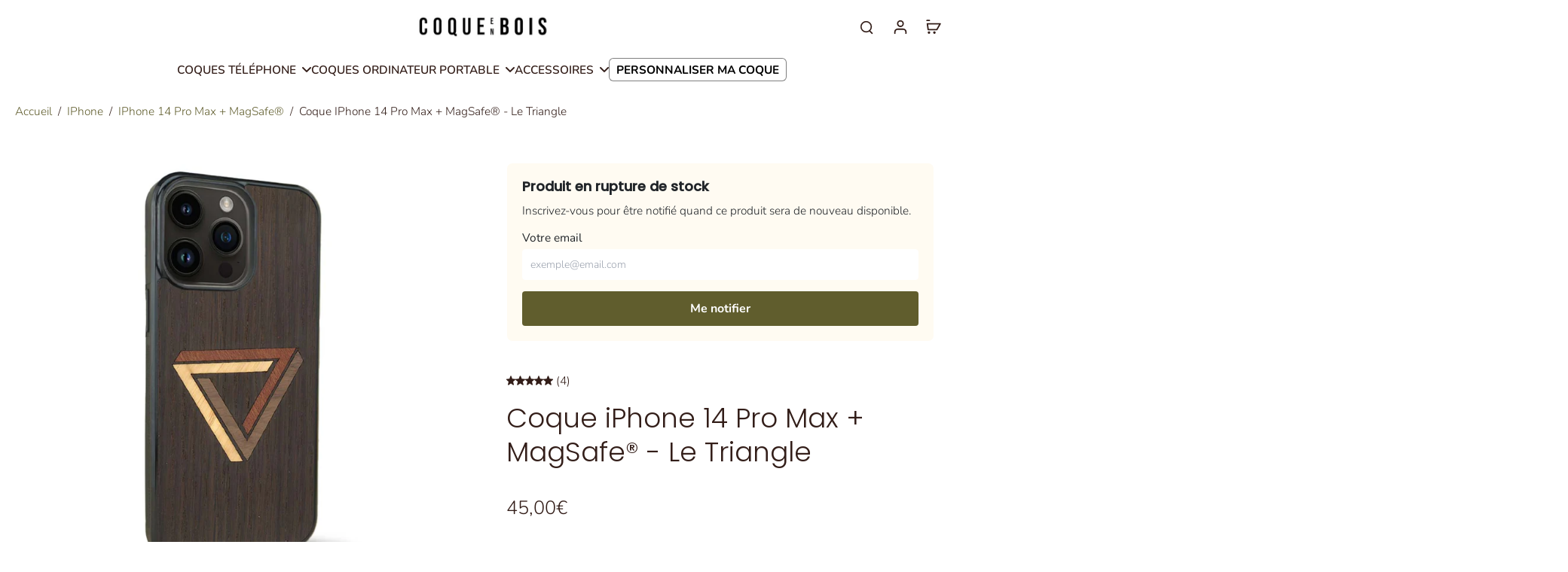

--- FILE ---
content_type: text/html; charset=utf-8
request_url: https://www.coque-en-bois.fr/products/coque-apple-iphone-14-pro-max-plus-magsafe-le-triangle
body_size: 92704
content:
<!doctype html>
<html
  class="no-js modern-icon-set "
  lang="fr"
  
>
  <head>
    <meta charset="utf-8">
    <meta http-equiv="X-UA-Compatible" content="IE=edge">
    <meta name="viewport" content="width=device-width, initial-scale=1.0">
    <meta name="theme-color" content="">
    
      <link rel="canonical" href="https://www.coque-en-bois.fr/products/coque-apple-iphone-14-pro-max-plus-magsafe-le-triangle">
    
<link rel="icon" type="image/png" href="//www.coque-en-bois.fr/cdn/shop/files/sdff.png?crop=center&height=32&v=1758193457&width=32"><link rel="preconnect" href="https://fonts.shopifycdn.com" crossorigin><title>
      Coque iPhone 14 Pro Max + MagSafe® - Le Triangle
 &ndash; Coque en bois</title>
    
      <meta name="description" content="Achetez votre coque pour ⭐ iPhone 14 Pro Max + MagSafe® ⭐ en bois avec le visuel Le Triangle. Fabrication française et artisanale.">
    
    <link href="//www.coque-en-bois.fr/cdn/shop/t/25/assets/theme.css?v=58855014318178560121756713300" rel="stylesheet" type="text/css" media="all" />
    
    <link
      rel="preload"
      href="//www.coque-en-bois.fr/cdn/fonts/nunito/nunito_n3.c1d7c2242f5519d084eafc479d7cc132bcc8c480.woff2"
      as="font"
      type="font/woff2"
      crossorigin="anonymous"
    >
    
    

<meta property="og:site_name" content="Coque en bois">
<meta property="og:url" content="https://www.coque-en-bois.fr/products/coque-apple-iphone-14-pro-max-plus-magsafe-le-triangle">
<meta property="og:title" content="Coque iPhone 14 Pro Max + MagSafe® - Le Triangle">
<meta property="og:type" content="product">
<meta property="og:description" content="Achetez votre coque pour ⭐ iPhone 14 Pro Max + MagSafe® ⭐ en bois avec le visuel Le Triangle. Fabrication française et artisanale."><meta property="og:image" content="http://www.coque-en-bois.fr/cdn/shop/products/coque-iphone-14-pro-max-magsafe-le-triangle-848662.jpg?v=1677692225">
  <meta property="og:image:secure_url" content="https://www.coque-en-bois.fr/cdn/shop/products/coque-iphone-14-pro-max-magsafe-le-triangle-848662.jpg?v=1677692225">
  <meta property="og:image:width" content="1024">
  <meta property="og:image:height" content="1024"><meta property="og:price:amount" content="45,00">
  <meta property="og:price:currency" content="EUR"><meta name="twitter:card" content="summary_large_image">
<meta name="twitter:title" content="Coque iPhone 14 Pro Max + MagSafe® - Le Triangle">
<meta name="twitter:description" content="Achetez votre coque pour ⭐ iPhone 14 Pro Max + MagSafe® ⭐ en bois avec le visuel Le Triangle. Fabrication française et artisanale.">
<style data-shopify>@font-face {
  font-family: Poppins;
  font-weight: 300;
  font-style: normal;
  font-display: swap;
  src: url("//www.coque-en-bois.fr/cdn/fonts/poppins/poppins_n3.05f58335c3209cce17da4f1f1ab324ebe2982441.woff2") format("woff2"),
       url("//www.coque-en-bois.fr/cdn/fonts/poppins/poppins_n3.6971368e1f131d2c8ff8e3a44a36b577fdda3ff5.woff") format("woff");
}

  @font-face {
  font-family: Nunito;
  font-weight: 300;
  font-style: normal;
  font-display: swap;
  src: url("//www.coque-en-bois.fr/cdn/fonts/nunito/nunito_n3.c1d7c2242f5519d084eafc479d7cc132bcc8c480.woff2") format("woff2"),
       url("//www.coque-en-bois.fr/cdn/fonts/nunito/nunito_n3.d543cae3671591d99f8b7ed9ea9ca8387fc73b09.woff") format("woff");
}

  @font-face {
  font-family: Nunito;
  font-weight: 600;
  font-style: normal;
  font-display: swap;
  src: url("//www.coque-en-bois.fr/cdn/fonts/nunito/nunito_n6.1a6c50dce2e2b3b0d31e02dbd9146b5064bea503.woff2") format("woff2"),
       url("//www.coque-en-bois.fr/cdn/fonts/nunito/nunito_n6.6b124f3eac46044b98c99f2feb057208e260962f.woff") format("woff");
}

  @font-face {
  font-family: Nunito;
  font-weight: 700;
  font-style: normal;
  font-display: swap;
  src: url("//www.coque-en-bois.fr/cdn/fonts/nunito/nunito_n7.37cf9b8cf43b3322f7e6e13ad2aad62ab5dc9109.woff2") format("woff2"),
       url("//www.coque-en-bois.fr/cdn/fonts/nunito/nunito_n7.45cfcfadc6630011252d54d5f5a2c7c98f60d5de.woff") format("woff");
}

  @font-face {
  font-family: Poppins;
  font-weight: 500;
  font-style: normal;
  font-display: swap;
  src: url("//www.coque-en-bois.fr/cdn/fonts/poppins/poppins_n5.ad5b4b72b59a00358afc706450c864c3c8323842.woff2") format("woff2"),
       url("//www.coque-en-bois.fr/cdn/fonts/poppins/poppins_n5.33757fdf985af2d24b32fcd84c9a09224d4b2c39.woff") format("woff");
}


  @font-face {
  font-family: Nunito;
  font-weight: 700;
  font-style: normal;
  font-display: swap;
  src: url("//www.coque-en-bois.fr/cdn/fonts/nunito/nunito_n7.37cf9b8cf43b3322f7e6e13ad2aad62ab5dc9109.woff2") format("woff2"),
       url("//www.coque-en-bois.fr/cdn/fonts/nunito/nunito_n7.45cfcfadc6630011252d54d5f5a2c7c98f60d5de.woff") format("woff");
}

  @font-face {
  font-family: Nunito;
  font-weight: 300;
  font-style: italic;
  font-display: swap;
  src: url("//www.coque-en-bois.fr/cdn/fonts/nunito/nunito_i3.11db3ddffd5485d801b7a5d8a24c3b0e446751f1.woff2") format("woff2"),
       url("//www.coque-en-bois.fr/cdn/fonts/nunito/nunito_i3.7f37c552f86f3fb4c0aae0353840b033f9f464a0.woff") format("woff");
}

  @font-face {
  font-family: Nunito;
  font-weight: 700;
  font-style: italic;
  font-display: swap;
  src: url("//www.coque-en-bois.fr/cdn/fonts/nunito/nunito_i7.3f8ba2027bc9ceb1b1764ecab15bae73f86c4632.woff2") format("woff2"),
       url("//www.coque-en-bois.fr/cdn/fonts/nunito/nunito_i7.82bfb5f86ec77ada3c9f660da22064c2e46e1469.woff") format("woff");
}
</style><link href="//www.coque-en-bois.fr/cdn/shop/t/25/assets/theme.css?v=58855014318178560121756713300" rel="stylesheet" type="text/css" media="all" />
<style data-shopify>:root,
  *:before {
    --base-font-size: 0.9625rem;
    --font-size-medium-mobile: 0.99rem;
    --font-size-medium: 1.1rem;
    --font-size-small: 0.6875rem;
    --font-size-small-mobile: 0.61875rem;
    --font-size-normal: 0.825rem;
    --font-size-normal-mobile: 0.7425rem;
    --font-size-large: 1.375rem;
    --font-size-large-mobile: 1.2375rem;
    --heading-highlight-font-size: 100%;
    --h1-font-size: 3.825rem;
    --h2-font-size: 2.25rem;
    --h3-font-size: 1.35rem;
    --h4-font-size: 1.2375rem;
    --h5-font-size: 1.125rem;
    --h6-font-size: 1.0125rem;
    --base-font-size-mobile: 0.86625rem;
    --h1-font-size-mobile: 1.9125rem;
    --h2-font-size-mobile: 1.35rem;
    --h3-font-size-mobile: 0.945rem;
    --h4-font-size-mobile: 0.86625rem;
    --h5-font-size-mobile: 0.7875rem;
    --h6-font-size-mobile: 0.70875rem;
    --rating-star-size: 0.77rem;
    --border-radius: 6px;
    --page-width: 1400px;
    --width-countdown: 8.6625rem;
    --font-menu: Nunito, sans-serif;
    --font-menu-weight: 600;
    --font-menu-style: normal;
    --font-button: Nunito, sans-serif;
    --font-button-weight: 700;
    --font-button-style: normal;
    --font-body-family: Nunito, sans-serif;
    --font-body-style: normal;
    --font-body-weight: 300;
    --font-heading-family: Poppins, sans-serif;
    --font-heading-highlight: Poppins, sans-serif;
    --font-heading-highlight-style: normal;
    --font-heading-highlight-weight: 500;
    --font-heading-style: normal;
    --font-heading-weight: 300;
    --heading-text-tranform: none;
    --advanced-sections-spacing: 0px;
    --divider-spacing: -0;

    --colors-pulse-speech: 96, 93, 45;
    --image-treatment-overlay: 0, 0, 0;
    --image-treatment-text: 255, 255, 255;
    --colors-line-and-border: 96, 93, 45;
    --colors-line-and-border-base: 96, 93, 45;
    --colors-line-header: 234, 237, 212;
    --colors-line-footer: 96, 93, 45;
    --colors-background: 255, 255, 255;
    --colors-text: 51, 30, 25;
    --colors-heading: 51, 30, 25;
    --colors-heading-base: 51, 30, 25;
    --colors-background-secondary: 255, 255, 255;
    --colors-text-secondary: 51, 30, 25;
    --colors-heading-secondary: 51, 30, 25;
    --colors-text-link: 96, 93, 45;
    --background-color:  255, 255, 255;
    --background-color-header: 255, 255, 255;
    --colors-text-header: 51, 30, 25;
    --background-color-footer: 255, 251, 242;
    --colors-text-footer: 51, 30, 25;
    --colors-heading-footer: 51, 30, 25;
    --colors-text-link-footer: 96, 93, 45;
    --color-error: 169, 0, 0;
    --color-success: 96, 93, 45;
    --colors-price: 51, 30, 25;
    --colors-price-sale: 96, 93, 45;
    --colors-button-text: 255, 251, 242;
    --colors-button: 96, 93, 45;
    --colors-button-text-hover: 51, 30, 25;
    --colors-secondary-button: 0, 0, 0;
    --colors-button-hover: rgb(234, 237, 212);
    --colors-cart: 234, 237, 212;
    --colors-cart-text: 51, 30, 25;
    --colors-icon-rating: 51, 30, 25;
    --colors-transition-arrows: 255, 255, 255;
    --color-highlight: #331e19;
    --background-pagination-slideshow: 40, 41, 40;
    --text-color-pagination-slideshow: 51, 30, 25;
    
      --background-secondary-button: transparent;
      --colors-line-secondary-button: 0, 0, 0;
    
    
    
      --height-parallax: 110%;
    
    
      --image-zoom: 1.05;
    
    --card-product-bg: rgba(0,0,0,0);
    --card-product-padding: 10px;
    --card-product-padding-mobile: 5px;
    --card-product-alignment: center;
    
    --width-scrollbar: 0;
    --card-product-ratio: 100.0%;
    --card-product-img-position:  absolute;
    --card-product-img-height:  0;
    --card-product-img-zoom:  scale(1.1);
    --height-header: 0px;
    --transition-card-loading: 500ms;
    --transition-card-image-hover: 400ms;
    --transition-slideshow: 500ms;
    --transition-image-hover: 500ms;
  }
  .dark,
  .dark *:before {
    --image-treatment-overlay: 0, 0, 0;
    --image-treatment-text: 255, 255, 255;
    --colors-line-and-border: 51, 30, 25;
    --colors-line-and-border-base: 51, 30, 25;
    --colors-line-header: 225, 227, 225;
    --colors-line-footer: 52, 54, 52;
    --colors-background: 40, 41, 40;
    --colors-text: 51, 30, 25;
    --colors-heading: 51, 30, 25;
    --colors-heading-base: 51, 30, 25;
    --background-color: 40, 41, 40;
    --colors-text-link: 96, 93, 45;
    --color-error: 255, 59, 48;
    --color-success: 174, 232, 129;
    --background-color-header: 47, 48, 47;
    --colors-text-header: 248, 247, 242;
    --background-color-footer: 40, 41, 40;
    --colors-text-footer: 225, 227, 225;
    --colors-heading-footer: 250, 250, 250;
    --colors-text-link-footer: 247, 123, 8;
    --colors-price: 255, 255, 255;
    --colors-price-sale: 247, 123, 8;
    --colors-button-text: 255, 255, 255;
    --colors-button: 96, 93, 45;
    --colors-button-text-hover: 51, 30, 25;
    --colors-secondary-button: 255, 255, 255;
    --colors-button-hover: rgb(234, 237, 212);
    --colors-cart: 255, 255, 255;
    --colors-cart-text: 40, 41, 40;
    --colors-background-secondary: 40, 41, 40;
    --colors-text-secondary: 69, 70, 69;
    --colors-heading-secondary: 255, 255, 255;
    --colors-icon-rating: 183, 114, 105;
    --colors-pulse-speech: 96, 93, 45;
    --colors-transition-arrows: 255, 255, 255;
    --color-highlight: #331e19;
    
      --background-secondary-button: transparent;
      --colors-line-secondary-button: 255, 255, 255;
    
    --card-product-bg: rgba(0,0,0,0);
  }
  shopify-accelerated-checkout {
    --shopify-accelerated-checkout-button-border-radius: 6px;
  }
  shopify-accelerated-checkout-cart {
    --shopify-accelerated-checkout-button-border-radius: 6px;
    --shopify-accelerated-checkout-inline-alignment: end;
    --shopify-accelerated-checkout-button-block-size: 48px;
    --shopify-accelerated-checkout-button-inline-size: 48px;
  }
  
    [role="button"],
    [type="button"],
    .button {
      color: rgb(var(--colors-button-text));
    }
    button.button-solid,
    .button.button-solid {
      border: none;
      background-color: rgba(var(--colors-button));
    }
    button.button-disable-effect,
    .button.button-disable-effect,
    .payment-button .shopify-payment-button__button--unbranded {
      color: rgb(var(--colors-button-text));
      background-color: rgba(var(--colors-button));
    }
    .button-action {
      border: none;
      color: rgb(var(--colors-button-text));
      background-color: rgba(var(--colors-button));
    }
  
  [role="button"],
  [type="button"],
  .button {
    direction: ltr;
  }
  .header, .header *::before {
    --colors-text: var(--colors-text-header);
    --colors-heading: var(--colors-text-header);
    --colors-price: var(--colors-text-header);
    --colors-line-and-border: var(--colors-line-header);
  }
  #sticky-header-content .divider {
    --colors-line-and-border: var(--colors-line-header);
  }
  .paginate-slide-image {
    background: rgba(var(--background-pagination-slideshow));
    color: rgba(var(--text-color-pagination-slideshow));
  }

  @media (min-width: 1024px) {
    .paginate-slide-image {
      color: rgba(var(--text-color-pagination-slideshow));
    }
    .paginate-slide-image:hover {
      color: rgba(var(--text-color-pagination-slideshow));
    }
  }

  .section-quick-links,
  .section-quick-links *::before,
  .section-footer,
  .section-footer *::before {
    --colors-text: var(--colors-text-footer);
    --colors-heading: var(--colors-heading-footer);
    --colors-text-link: var(--colors-text-link-footer);
    --colors-line-and-border: var(--colors-line-footer);
  }
  .sticky-header {
    --font-body-weight: 700;
  }

  .scrollbar-horizontal {
    position: relative;
    -ms-overflow-style: none;
  }
  .scrollbar-horizontal::-webkit-scrollbar-track {
    background-color: #ececec;
  }
  .scrollbar-horizontal::-webkit-scrollbar {
    height: 3px;
  }

  .scrollbar-horizontal::-webkit-scrollbar-track {
    -webkit-box-shadow: inset 0 0 0px rgba(0, 0, 0, 0);
  }

  .scrollbar-horizontal::-webkit-scrollbar-thumb {
    visibility: visible;
    background-color: #747474;
  }

  .scrollbar-horizontal::-webkit-scrollbar-thumb:hover {
    background-color: #747474;
  }
  body.scrollbar-body::-webkit-scrollbar{
    width: 3px;
  }
  .scrollbar-body::-webkit-scrollbar-track{
    background: #ececec;
  }
  .scrollbar-horizontal {
    position: relative;
    -ms-overflow-style: none;
  }
  .scrollbar-horizontal::-webkit-scrollbar-track {
    background-color: #ececec;
  }
  .scrollbar-horizontal::-webkit-scrollbar {
    height: 3px;
  }

  .scrollbar-horizontal::-webkit-scrollbar-track {
    -webkit-box-shadow: inset 0 0 0px rgba(0, 0, 0, 0);
  }

  .scrollbar-horizontal::-webkit-scrollbar-thumb {
    visibility: visible;
    background-color: #747474;
  }

  .scrollbar-horizontal::-webkit-scrollbar-thumb:hover {
    background-color: #747474;
  }
  .scrollbar-body::-webkit-scrollbar{
    width: 3px;
  }
  .scrollbar-body::-webkit-scrollbar-track{
    background: #ececec;
  }
  .scrollbar-body.scrollbar-visible:active::-webkit-scrollbar-thumb,
  .scrollbar-body.scrollbar-visible:focus::-webkit-scrollbar-thumb,
  .scrollbar-body.scrollbar-visible:hover::-webkit-scrollbar-thumb {
    background: #747474;
    visibility: visible;
  }
  .scrollbar-body.scrollbar-visible::-webkit-scrollbar-track{
    background: transparent;
  }
  .scrollbar-body.scrollbar-visible::-webkit-scrollbar-thumb{
    background: transparent;
    visibility: visible;
  }
  .scrollbar-body::-webkit-scrollbar-thumb{
    background: #747474;
  }
  .animate-scroll-banner {
    animation: scrollX var(--duration, 10s) linear infinite var(--play-state, running) var(--direction);
  }
  .padding-scrollbar, .padding-scrollbar-header {
    padding-right: min(var(--width-scrollbar), 20px);
  }
  .rtl .padding-scrollbar-header {
    padding-left: min(var(--width-scrollbar), 20px);
    padding-right: 0;
  }
  
  
    .button-solid .button-text {
      position: relative;
      display: block;
    }
    .button-solid .button-text::after {
      content: "";
      pointer-events: none;
      bottom: 1px;
      left: 50%;
      position: absolute;
      width: 0%;
      height: 1px;
      background-color: rgba(var(--colors-button-text));
      transition-timing-function: cubic-bezier(0.25, 0.8, 0.25, 1);
      transition-duration: 400ms;
      transition-property: width, left;
    }
    .button-solid:hover .button-text::after {
      
        background-color: rgba(var(--colors-button-text));
      
      width: 100%;
      left: 0%;
    }
  
  .des-block iframe {
    width: 100%;
    height: 100%;
  }
  .toggle-compare  + label span:first-child,
  .toggle-compare:checked + label span:last-child {
    display: block
  }
  .toggle-compare  + label span:last-child,
  .toggle-compare:checked + label span:first-child {
    display: none;
  }
  .card-product:not(.recommendations) {}
  .dark .card-product:not(.recommendations) {background: transparent;}
  .card-product:not(.recommendations) .card-info,
  .card-product:not(.recommendations) .x-variants-data {
    padding-left: 5px;
    padding-right: 5px;
  }
  .card-product:not(.recommendations) .card-info .x-variants-data
  {
    padding-left: 0;
    padding-right: 0;
  }
  .card-product-slideshow {
      background: #ffffff;}
  .dark .card-product-slideshow {
      background: #282928;}
  button[class*='shopify-payment-button__more-options'] {
    color: rgba(var(--colors-text));
  }
  .group-discount:before,.group-discount:after {
    background-color: rgba(var(--colors-price-sale), 5%);
    content: "";
    position: absolute;
    right: 100%;
    height: 100%;
    top: 0;
    width: 1.25rem;
  }
  .shipping_insurance.group-discount:before,.shipping_insurance.group-discount:after {
    background-color: rgb(var(--colors-background-secondary));
  }
  .group-discount:after {
    left: 100%;
    right: auto;
  }
  @media (min-width: 768px){
    .list-layout .card-product:not(.recommendations) {
      padding-bottom: 0;
    }
    .list-layout .card-product:not(.recommendations) .card-info,
    .list-layout .card-product:not(.recommendations) .x-variants-data{
      padding-left: 0;
      padding-right: 0;
    }
    shopify-accelerated-checkout-cart {
    --shopify-accelerated-checkout-button-block-size: 46px;
    --shopify-accelerated-checkout-button-inline-size: 46px;
  }
  }
  @media (min-width: 1024px){
    .group-discount:before,.group-discount:after {
       width: 0;
    }
    .payment-button .shopify-payment-button__button--unbranded {
      color: rgb(var(--colors-button-text));
      background: rgba(var(--colors-button));
    }
    .card-product:not(.recommendations) .card-info,
    .card-product:not(.recommendations) .x-variants-data {
      padding-left: 10px;
      padding-right: 10px;
    }
    [role="button"],
    [type="button"],
    .button {
      color: rgba(var(--colors-button-text));
    }
    button.button-solid,
    .button.button-solid {
      border: none;
      box-shadow: none;
      color: rgb(var(--colors-button-text));
      background-color: rgba(var(--colors-button));
      overflow: hidden;
      background-origin: border-box;
    }
    button.button-solid:hover,
    .button.button-solid:hover {
      
        transition-duration: 0.2s;
      
      transition-property: background-color;
      background-color: var(--colors-button-hover);
      color: rgba(var(--colors-button-text-hover));
      background-origin: border-box;
    }
    .button-action {
      border: none;
      color: rgba(var(--colors-button-text-hover));
      background-color: var(--colors-button-hover);
    }
    button.button-disable-effect,
    .button.button-disable-effect {
      color: rgb(var(--colors-button-text));
      background-color: rgba(var(--colors-button));
    }
    button.button-disable-effect:hover,
    .button.button-disable-effect:hover {
      color: rgba(var(--colors-button-text-hover));
      background-color: var(--colors-button-hover);
    }
    
    
    .button-solid:hover .button-text::after {
      background-color: rgba(var(--colors-button-text-hover));
    }
    
  }
  .inventory-low-stock-status {
    
      --stock-color: rgba(69, 47, 40);
    
      color: var(--stock-color);
    }
  .dark .inventory-low-stock-status {
    
      --stock-color: rgba(69, 47, 40);
    
  }
  .inventory-in-stock-status {
    
      --stock-color: rgba(107, 118, 45);
    
      color: var(--stock-color);
  }
  .dark .inventory-in-stock-status {
    
      --stock-color: rgba(133, 143, 77);
    
  }
  .inventory-out-of-stock-status {
    
      --stock-color: rgba(69, 47, 40);
    
      color: var(--stock-color);
  }
  .dark .inventory-out-of-stock-status {
    
      --stock-color: rgba(96, 93, 45);
    
  }
  .inventory-status {
    background-color: var(--stock-color);
  }
  .card-testimonial {
      background: #ffffff;}
  .dark .card-testimonial {
      background: #282928;}/* App Shopify Subscription */
  .shopify_subscriptions_app_policy a {
    position: relative;
    margin-top: .5rem;
    margin-bottom: .5rem;
    color: rgba(var(--colors-text-link)) !important;
    text-decoration-thickness: 1px;
    background: linear-gradient(to right, rgba(0, 0, 0, 0), rgba(0, 0, 0, 0)), linear-gradient(to right, rgba(var(--colors-text-link), 1), rgba(var(--colors-text-link), 1), rgba(var(--colors-text-link), 1));
    background-size: 100% 0.1em, 0 0.1em;
    background-position: 100% 100%,100% 100%;
    background-repeat: no-repeat;
    transition: background-size 250ms;
  }
  .shopify_subscriptions_app_policy:after {
    clear: both;
    content: var(--tw-content);
    display: block;
  }
  @media (min-width: 1024px) {
    .shopify_subscriptions_app_policy a:hover {
      background-size: 0 .1em, 100% .1em;
      background-position: 100% 100%, 0% 100%;
    }
  }

  /* Recurpay Subscription App */
  #recurpay-account-widget {
    margin-top: 1rem;
  }
  .rtl .recurpay__widget .recurpay__group_frequency .recurpay__frequency_label_title {
    padding-right: 10px;
    right: 0.25rem;
  }
  .rtl .recurpay__widget .recurpay__group_title {
    text-align: right;
    margin-right: 0;
    margin-left: 0.5em;
  }
  .rtl .recurpay__widget .recurpay__group_subtitle {
    text-align: right;
  }
  .rtl .recurpay__widget .recurpay__description {
    text-align: right;
  }
  .rtl .recurpay__widget .recurpay__radio_group {
    margin-right: 0;
    margin-left: 10px;
  }
  .rtl .recurpay__widget .recurpay__offer_saving_message {
    padding-right: 10px;
    padding-left: 0;
  }
  .rtl .recurpay__widget .recurpay__offer_wrapper svg {
    margin-right: 0;
    margin-left: 10px;
  }
  .rtl .recurpay__widget .recurpay__group_frequency .recurpay__frequency_label_title:before {
    left: 0.5em;
    margin-right: -50%;
    right: auto;
    margin-left: 0
  }
  .rtl .recurpay__widget .recurpay__group_frequency .recurpay__frequency_label_title:after {
    right: 0.5em;
    left: auto;
    margin-left: 0;
  }
  .rtl .upgrade-subscription-cart .upgrade-icon-wrapper {
    text-align: right;
  }

  /* Seal Subscriptions */
  .sls-widget-branding {
    z-index: 20 !important;
  }
  .card .sealsubs-target-element, .card-product-fbt .sealsubs-target-element {
    display: none !important;
  }
  .seal-portal-link a {
    position: relative;
    margin-top: .5rem;
    margin-bottom: .5rem;
    color: rgba(var(--colors-text-link)) !important;
    text-decoration-thickness: 1px;
    background: linear-gradient(to right, rgba(0, 0, 0, 0), rgba(0, 0, 0, 0)), linear-gradient(to right, rgba(var(--colors-text-link), 1), rgba(var(--colors-text-link), 1), rgba(var(--colors-text-link), 1));
    background-size: 100% 0.1em, 0 0.1em;
    background-position: 100% 100%,100% 100%;
    background-repeat: no-repeat;
    transition: background-size 250ms;
  }
  .seal-portal-link:after {
    clear: both;
    content: var(--tw-content);
    display: block;
  }
  @media (min-width: 1024px) {
    .seal-portal-link a:hover {
      background-size: 0 .1em, 100% .1em;
      background-position: 100% 100%, 0% 100%;
    }
  }
  .rtl .sealsubs-container {
    text-align: right;
  }
  .x-card-title {
    font-size: 0.81rem;
    font-family: var(--font-heading-family);
    font-weight: var(--font-heading-weight);
  }
  .x-card-price {
    font-size: 0.9rem;
    font-family: var(--font-body-family);
    font-weight: var(--font-body-weight);
  }
  @media (min-width: 768px) {
    .x-card-title {
      font-size: 0.9rem;
    }
    .x-card-price {
      font-size: 1.0rem;
    }
  }
  .back{
    position: absolute;
    top: 50%;
    left: 50%;
    white-space: nowrap;
    opacity: 0;
    transform: translate(-50%, -50%) translateY(100%) translateZ(0);
    transition-behavior: normal, normal;
    transition-duration: 0.6s, 0.6s;
    transition-timing-function: cubic-bezier(0.165, 0.84, 0.44, 1), cubic-bezier(0.165, 0.84, 0.44, 1);
    transition-delay: 0s, 0s;
    transition-property: transform, opacity;
  }
  .front{
    transform: translateZ(0);
    transition-behavior: normal, normal;
    transition-duration: 0.6s, 0.6s;
    transition-timing-function: cubic-bezier(0.165, 0.84, 0.44, 1), cubic-bezier(0.165, 0.84, 0.44, 1);
    transition-delay: 0s, 0s;
    transition-property: transform, opacity;
    border-bottom: 1px solid transparent;
  }
  .flip-container:hover .front{
    opacity: 0;
    transform: translateY(-100%) translateZ(0);
  }
  .flip-container:hover .back{
    opacity: 1;
    transform: translate(-50%, -50%) translateY(0%) translateZ(0);
    border-bottom: 1px solid rgba(var(--colors-text-link));
  }
  .dbtap-overlay{
    display: none
  }
  @media (max-width: 1024px) and (pointer: coarse) and (hover: none) {
    .dbtap-overlay{
      display: block
    }
  }</style>
    
    <script>window.performance && window.performance.mark && window.performance.mark('shopify.content_for_header.start');</script><meta name="google-site-verification" content="DdpFBg75S0pl6fgSEsynqW9tiX-3o2H7JU9Tmbknd5w">
<meta name="facebook-domain-verification" content="ndtx5b113e45xl7kps3axw2eubn6ct">
<meta name="facebook-domain-verification" content="tfql8f79j7419kyhlazhk0x2cwqzvb">
<meta id="shopify-digital-wallet" name="shopify-digital-wallet" content="/12910100538/digital_wallets/dialog">
<meta name="shopify-checkout-api-token" content="6473e95e6b33f84592a186d191f0f8ea">
<meta id="in-context-paypal-metadata" data-shop-id="12910100538" data-venmo-supported="false" data-environment="production" data-locale="fr_FR" data-paypal-v4="true" data-currency="EUR">
<link rel="alternate" type="application/json+oembed" href="https://www.coque-en-bois.fr/products/coque-apple-iphone-14-pro-max-plus-magsafe-le-triangle.oembed">
<script async="async" src="/checkouts/internal/preloads.js?locale=fr-FR"></script>
<link rel="preconnect" href="https://shop.app" crossorigin="anonymous">
<script async="async" src="https://shop.app/checkouts/internal/preloads.js?locale=fr-FR&shop_id=12910100538" crossorigin="anonymous"></script>
<script id="apple-pay-shop-capabilities" type="application/json">{"shopId":12910100538,"countryCode":"FR","currencyCode":"EUR","merchantCapabilities":["supports3DS"],"merchantId":"gid:\/\/shopify\/Shop\/12910100538","merchantName":"Coque en bois","requiredBillingContactFields":["postalAddress","email","phone"],"requiredShippingContactFields":["postalAddress","email","phone"],"shippingType":"shipping","supportedNetworks":["visa","masterCard","amex","maestro"],"total":{"type":"pending","label":"Coque en bois","amount":"1.00"},"shopifyPaymentsEnabled":true,"supportsSubscriptions":true}</script>
<script id="shopify-features" type="application/json">{"accessToken":"6473e95e6b33f84592a186d191f0f8ea","betas":["rich-media-storefront-analytics"],"domain":"www.coque-en-bois.fr","predictiveSearch":true,"shopId":12910100538,"locale":"fr"}</script>
<script>var Shopify = Shopify || {};
Shopify.shop = "coque-en-bois.myshopify.com";
Shopify.locale = "fr";
Shopify.currency = {"active":"EUR","rate":"1.0"};
Shopify.country = "FR";
Shopify.theme = {"name":"coque-en-bois\/refonte","id":184160452952,"schema_name":"Eurus","schema_version":"9.2.0","theme_store_id":null,"role":"main"};
Shopify.theme.handle = "null";
Shopify.theme.style = {"id":null,"handle":null};
Shopify.cdnHost = "www.coque-en-bois.fr/cdn";
Shopify.routes = Shopify.routes || {};
Shopify.routes.root = "/";</script>
<script type="module">!function(o){(o.Shopify=o.Shopify||{}).modules=!0}(window);</script>
<script>!function(o){function n(){var o=[];function n(){o.push(Array.prototype.slice.apply(arguments))}return n.q=o,n}var t=o.Shopify=o.Shopify||{};t.loadFeatures=n(),t.autoloadFeatures=n()}(window);</script>
<script>
  window.ShopifyPay = window.ShopifyPay || {};
  window.ShopifyPay.apiHost = "shop.app\/pay";
  window.ShopifyPay.redirectState = null;
</script>
<script id="shop-js-analytics" type="application/json">{"pageType":"product"}</script>
<script defer="defer" async type="module" src="//www.coque-en-bois.fr/cdn/shopifycloud/shop-js/modules/v2/client.init-shop-cart-sync_Lpn8ZOi5.fr.esm.js"></script>
<script defer="defer" async type="module" src="//www.coque-en-bois.fr/cdn/shopifycloud/shop-js/modules/v2/chunk.common_X4Hu3kma.esm.js"></script>
<script defer="defer" async type="module" src="//www.coque-en-bois.fr/cdn/shopifycloud/shop-js/modules/v2/chunk.modal_BV0V5IrV.esm.js"></script>
<script type="module">
  await import("//www.coque-en-bois.fr/cdn/shopifycloud/shop-js/modules/v2/client.init-shop-cart-sync_Lpn8ZOi5.fr.esm.js");
await import("//www.coque-en-bois.fr/cdn/shopifycloud/shop-js/modules/v2/chunk.common_X4Hu3kma.esm.js");
await import("//www.coque-en-bois.fr/cdn/shopifycloud/shop-js/modules/v2/chunk.modal_BV0V5IrV.esm.js");

  window.Shopify.SignInWithShop?.initShopCartSync?.({"fedCMEnabled":true,"windoidEnabled":true});

</script>
<script>
  window.Shopify = window.Shopify || {};
  if (!window.Shopify.featureAssets) window.Shopify.featureAssets = {};
  window.Shopify.featureAssets['shop-js'] = {"shop-cart-sync":["modules/v2/client.shop-cart-sync_hBo3gat_.fr.esm.js","modules/v2/chunk.common_X4Hu3kma.esm.js","modules/v2/chunk.modal_BV0V5IrV.esm.js"],"init-fed-cm":["modules/v2/client.init-fed-cm_BoVeauXL.fr.esm.js","modules/v2/chunk.common_X4Hu3kma.esm.js","modules/v2/chunk.modal_BV0V5IrV.esm.js"],"init-shop-email-lookup-coordinator":["modules/v2/client.init-shop-email-lookup-coordinator_CX4-Y-CZ.fr.esm.js","modules/v2/chunk.common_X4Hu3kma.esm.js","modules/v2/chunk.modal_BV0V5IrV.esm.js"],"init-windoid":["modules/v2/client.init-windoid_iuUmw7cp.fr.esm.js","modules/v2/chunk.common_X4Hu3kma.esm.js","modules/v2/chunk.modal_BV0V5IrV.esm.js"],"shop-button":["modules/v2/client.shop-button_DumFxEIo.fr.esm.js","modules/v2/chunk.common_X4Hu3kma.esm.js","modules/v2/chunk.modal_BV0V5IrV.esm.js"],"shop-cash-offers":["modules/v2/client.shop-cash-offers_BPdnZcGX.fr.esm.js","modules/v2/chunk.common_X4Hu3kma.esm.js","modules/v2/chunk.modal_BV0V5IrV.esm.js"],"shop-toast-manager":["modules/v2/client.shop-toast-manager_sjv6XvZD.fr.esm.js","modules/v2/chunk.common_X4Hu3kma.esm.js","modules/v2/chunk.modal_BV0V5IrV.esm.js"],"init-shop-cart-sync":["modules/v2/client.init-shop-cart-sync_Lpn8ZOi5.fr.esm.js","modules/v2/chunk.common_X4Hu3kma.esm.js","modules/v2/chunk.modal_BV0V5IrV.esm.js"],"init-customer-accounts-sign-up":["modules/v2/client.init-customer-accounts-sign-up_DQVKlaja.fr.esm.js","modules/v2/client.shop-login-button_DkHUpD44.fr.esm.js","modules/v2/chunk.common_X4Hu3kma.esm.js","modules/v2/chunk.modal_BV0V5IrV.esm.js"],"pay-button":["modules/v2/client.pay-button_DN6Ek-nh.fr.esm.js","modules/v2/chunk.common_X4Hu3kma.esm.js","modules/v2/chunk.modal_BV0V5IrV.esm.js"],"init-customer-accounts":["modules/v2/client.init-customer-accounts_BQOJrVdv.fr.esm.js","modules/v2/client.shop-login-button_DkHUpD44.fr.esm.js","modules/v2/chunk.common_X4Hu3kma.esm.js","modules/v2/chunk.modal_BV0V5IrV.esm.js"],"avatar":["modules/v2/client.avatar_BTnouDA3.fr.esm.js"],"init-shop-for-new-customer-accounts":["modules/v2/client.init-shop-for-new-customer-accounts_DW7xpOCZ.fr.esm.js","modules/v2/client.shop-login-button_DkHUpD44.fr.esm.js","modules/v2/chunk.common_X4Hu3kma.esm.js","modules/v2/chunk.modal_BV0V5IrV.esm.js"],"shop-follow-button":["modules/v2/client.shop-follow-button_CXr7UFuQ.fr.esm.js","modules/v2/chunk.common_X4Hu3kma.esm.js","modules/v2/chunk.modal_BV0V5IrV.esm.js"],"checkout-modal":["modules/v2/client.checkout-modal_CXg0VCPn.fr.esm.js","modules/v2/chunk.common_X4Hu3kma.esm.js","modules/v2/chunk.modal_BV0V5IrV.esm.js"],"shop-login-button":["modules/v2/client.shop-login-button_DkHUpD44.fr.esm.js","modules/v2/chunk.common_X4Hu3kma.esm.js","modules/v2/chunk.modal_BV0V5IrV.esm.js"],"lead-capture":["modules/v2/client.lead-capture_C9SxlK5K.fr.esm.js","modules/v2/chunk.common_X4Hu3kma.esm.js","modules/v2/chunk.modal_BV0V5IrV.esm.js"],"shop-login":["modules/v2/client.shop-login_DQBEMTrD.fr.esm.js","modules/v2/chunk.common_X4Hu3kma.esm.js","modules/v2/chunk.modal_BV0V5IrV.esm.js"],"payment-terms":["modules/v2/client.payment-terms_CokxZuo0.fr.esm.js","modules/v2/chunk.common_X4Hu3kma.esm.js","modules/v2/chunk.modal_BV0V5IrV.esm.js"]};
</script>
<script>(function() {
  var isLoaded = false;
  function asyncLoad() {
    if (isLoaded) return;
    isLoaded = true;
    var urls = ["https:\/\/d1639lhkj5l89m.cloudfront.net\/js\/storefront\/uppromote.js?shop=coque-en-bois.myshopify.com"];
    for (var i = 0; i < urls.length; i++) {
      var s = document.createElement('script');
      s.type = 'text/javascript';
      s.async = true;
      s.src = urls[i];
      var x = document.getElementsByTagName('script')[0];
      x.parentNode.insertBefore(s, x);
    }
  };
  if(window.attachEvent) {
    window.attachEvent('onload', asyncLoad);
  } else {
    window.addEventListener('load', asyncLoad, false);
  }
})();</script>
<script id="__st">var __st={"a":12910100538,"offset":3600,"reqid":"7148c57a-f74e-4a53-af61-69a0c93b84e2-1769899717","pageurl":"www.coque-en-bois.fr\/products\/coque-apple-iphone-14-pro-max-plus-magsafe-le-triangle","u":"3b562be27afd","p":"product","rtyp":"product","rid":7023982084154};</script>
<script>window.ShopifyPaypalV4VisibilityTracking = true;</script>
<script id="captcha-bootstrap">!function(){'use strict';const t='contact',e='account',n='new_comment',o=[[t,t],['blogs',n],['comments',n],[t,'customer']],c=[[e,'customer_login'],[e,'guest_login'],[e,'recover_customer_password'],[e,'create_customer']],r=t=>t.map((([t,e])=>`form[action*='/${t}']:not([data-nocaptcha='true']) input[name='form_type'][value='${e}']`)).join(','),a=t=>()=>t?[...document.querySelectorAll(t)].map((t=>t.form)):[];function s(){const t=[...o],e=r(t);return a(e)}const i='password',u='form_key',d=['recaptcha-v3-token','g-recaptcha-response','h-captcha-response',i],f=()=>{try{return window.sessionStorage}catch{return}},m='__shopify_v',_=t=>t.elements[u];function p(t,e,n=!1){try{const o=window.sessionStorage,c=JSON.parse(o.getItem(e)),{data:r}=function(t){const{data:e,action:n}=t;return t[m]||n?{data:e,action:n}:{data:t,action:n}}(c);for(const[e,n]of Object.entries(r))t.elements[e]&&(t.elements[e].value=n);n&&o.removeItem(e)}catch(o){console.error('form repopulation failed',{error:o})}}const l='form_type',E='cptcha';function T(t){t.dataset[E]=!0}const w=window,h=w.document,L='Shopify',v='ce_forms',y='captcha';let A=!1;((t,e)=>{const n=(g='f06e6c50-85a8-45c8-87d0-21a2b65856fe',I='https://cdn.shopify.com/shopifycloud/storefront-forms-hcaptcha/ce_storefront_forms_captcha_hcaptcha.v1.5.2.iife.js',D={infoText:'Protégé par hCaptcha',privacyText:'Confidentialité',termsText:'Conditions'},(t,e,n)=>{const o=w[L][v],c=o.bindForm;if(c)return c(t,g,e,D).then(n);var r;o.q.push([[t,g,e,D],n]),r=I,A||(h.body.append(Object.assign(h.createElement('script'),{id:'captcha-provider',async:!0,src:r})),A=!0)});var g,I,D;w[L]=w[L]||{},w[L][v]=w[L][v]||{},w[L][v].q=[],w[L][y]=w[L][y]||{},w[L][y].protect=function(t,e){n(t,void 0,e),T(t)},Object.freeze(w[L][y]),function(t,e,n,w,h,L){const[v,y,A,g]=function(t,e,n){const i=e?o:[],u=t?c:[],d=[...i,...u],f=r(d),m=r(i),_=r(d.filter((([t,e])=>n.includes(e))));return[a(f),a(m),a(_),s()]}(w,h,L),I=t=>{const e=t.target;return e instanceof HTMLFormElement?e:e&&e.form},D=t=>v().includes(t);t.addEventListener('submit',(t=>{const e=I(t);if(!e)return;const n=D(e)&&!e.dataset.hcaptchaBound&&!e.dataset.recaptchaBound,o=_(e),c=g().includes(e)&&(!o||!o.value);(n||c)&&t.preventDefault(),c&&!n&&(function(t){try{if(!f())return;!function(t){const e=f();if(!e)return;const n=_(t);if(!n)return;const o=n.value;o&&e.removeItem(o)}(t);const e=Array.from(Array(32),(()=>Math.random().toString(36)[2])).join('');!function(t,e){_(t)||t.append(Object.assign(document.createElement('input'),{type:'hidden',name:u})),t.elements[u].value=e}(t,e),function(t,e){const n=f();if(!n)return;const o=[...t.querySelectorAll(`input[type='${i}']`)].map((({name:t})=>t)),c=[...d,...o],r={};for(const[a,s]of new FormData(t).entries())c.includes(a)||(r[a]=s);n.setItem(e,JSON.stringify({[m]:1,action:t.action,data:r}))}(t,e)}catch(e){console.error('failed to persist form',e)}}(e),e.submit())}));const S=(t,e)=>{t&&!t.dataset[E]&&(n(t,e.some((e=>e===t))),T(t))};for(const o of['focusin','change'])t.addEventListener(o,(t=>{const e=I(t);D(e)&&S(e,y())}));const B=e.get('form_key'),M=e.get(l),P=B&&M;t.addEventListener('DOMContentLoaded',(()=>{const t=y();if(P)for(const e of t)e.elements[l].value===M&&p(e,B);[...new Set([...A(),...v().filter((t=>'true'===t.dataset.shopifyCaptcha))])].forEach((e=>S(e,t)))}))}(h,new URLSearchParams(w.location.search),n,t,e,['guest_login'])})(!0,!1)}();</script>
<script integrity="sha256-4kQ18oKyAcykRKYeNunJcIwy7WH5gtpwJnB7kiuLZ1E=" data-source-attribution="shopify.loadfeatures" defer="defer" src="//www.coque-en-bois.fr/cdn/shopifycloud/storefront/assets/storefront/load_feature-a0a9edcb.js" crossorigin="anonymous"></script>
<script crossorigin="anonymous" defer="defer" src="//www.coque-en-bois.fr/cdn/shopifycloud/storefront/assets/shopify_pay/storefront-65b4c6d7.js?v=20250812"></script>
<script data-source-attribution="shopify.dynamic_checkout.dynamic.init">var Shopify=Shopify||{};Shopify.PaymentButton=Shopify.PaymentButton||{isStorefrontPortableWallets:!0,init:function(){window.Shopify.PaymentButton.init=function(){};var t=document.createElement("script");t.src="https://www.coque-en-bois.fr/cdn/shopifycloud/portable-wallets/latest/portable-wallets.fr.js",t.type="module",document.head.appendChild(t)}};
</script>
<script data-source-attribution="shopify.dynamic_checkout.buyer_consent">
  function portableWalletsHideBuyerConsent(e){var t=document.getElementById("shopify-buyer-consent"),n=document.getElementById("shopify-subscription-policy-button");t&&n&&(t.classList.add("hidden"),t.setAttribute("aria-hidden","true"),n.removeEventListener("click",e))}function portableWalletsShowBuyerConsent(e){var t=document.getElementById("shopify-buyer-consent"),n=document.getElementById("shopify-subscription-policy-button");t&&n&&(t.classList.remove("hidden"),t.removeAttribute("aria-hidden"),n.addEventListener("click",e))}window.Shopify?.PaymentButton&&(window.Shopify.PaymentButton.hideBuyerConsent=portableWalletsHideBuyerConsent,window.Shopify.PaymentButton.showBuyerConsent=portableWalletsShowBuyerConsent);
</script>
<script data-source-attribution="shopify.dynamic_checkout.cart.bootstrap">document.addEventListener("DOMContentLoaded",(function(){function t(){return document.querySelector("shopify-accelerated-checkout-cart, shopify-accelerated-checkout")}if(t())Shopify.PaymentButton.init();else{new MutationObserver((function(e,n){t()&&(Shopify.PaymentButton.init(),n.disconnect())})).observe(document.body,{childList:!0,subtree:!0})}}));
</script>
<link id="shopify-accelerated-checkout-styles" rel="stylesheet" media="screen" href="https://www.coque-en-bois.fr/cdn/shopifycloud/portable-wallets/latest/accelerated-checkout-backwards-compat.css" crossorigin="anonymous">
<style id="shopify-accelerated-checkout-cart">
        #shopify-buyer-consent {
  margin-top: 1em;
  display: inline-block;
  width: 100%;
}

#shopify-buyer-consent.hidden {
  display: none;
}

#shopify-subscription-policy-button {
  background: none;
  border: none;
  padding: 0;
  text-decoration: underline;
  font-size: inherit;
  cursor: pointer;
}

#shopify-subscription-policy-button::before {
  box-shadow: none;
}

      </style>

<script>window.performance && window.performance.mark && window.performance.mark('shopify.content_for_header.end');</script>
    

    

    <style data-shopify>
      body {
        /* INP mobile */
        touch-action: manipulation;
      }
      @font-face {
  font-family: Nunito;
  font-weight: 400;
  font-style: normal;
  font-display: swap;
  src: url("//www.coque-en-bois.fr/cdn/fonts/nunito/nunito_n4.fc49103dc396b42cae9460289072d384b6c6eb63.woff2") format("woff2"),
       url("//www.coque-en-bois.fr/cdn/fonts/nunito/nunito_n4.5d26d13beeac3116db2479e64986cdeea4c8fbdd.woff") format("woff");
}

    </style>

    <!-- Google Tag Manager -->
    <script>
      (function (w, d, s, l, i) {
        w[l] = w[l] || [];
        w[l].push({ 'gtm.start': new Date().getTime(), event: 'gtm.js' });
        var f = d.getElementsByTagName(s)[0],
          j = d.createElement(s),
          dl = l != 'dataLayer' ? '&l=' + l : '';
        j.async = true;
        j.src = 'https://www.googletagmanager.com/gtm.js?id=' + i + dl;
        f.parentNode.insertBefore(j, f);
      })(window, document, 'script', 'dataLayer', 'GTM-TVDGJF5');
    </script>
    <!-- End Google Tag Manager -->
  <script src="https://cdn.shopify.com/extensions/019c0fa6-5f30-7dd9-9c7f-b7b4d428673e/js-client-222/assets/pushowl-shopify.js" type="text/javascript" defer="defer"></script>
<script src="https://cdn.shopify.com/extensions/d32fb49d-7f37-4bc8-bbd0-c4621550dcda/willdesk-live-chat-helpdesk-6/assets/willdesk.min.js" type="text/javascript" defer="defer"></script>
<link href="https://monorail-edge.shopifysvc.com" rel="dns-prefetch">
<script>(function(){if ("sendBeacon" in navigator && "performance" in window) {try {var session_token_from_headers = performance.getEntriesByType('navigation')[0].serverTiming.find(x => x.name == '_s').description;} catch {var session_token_from_headers = undefined;}var session_cookie_matches = document.cookie.match(/_shopify_s=([^;]*)/);var session_token_from_cookie = session_cookie_matches && session_cookie_matches.length === 2 ? session_cookie_matches[1] : "";var session_token = session_token_from_headers || session_token_from_cookie || "";function handle_abandonment_event(e) {var entries = performance.getEntries().filter(function(entry) {return /monorail-edge.shopifysvc.com/.test(entry.name);});if (!window.abandonment_tracked && entries.length === 0) {window.abandonment_tracked = true;var currentMs = Date.now();var navigation_start = performance.timing.navigationStart;var payload = {shop_id: 12910100538,url: window.location.href,navigation_start,duration: currentMs - navigation_start,session_token,page_type: "product"};window.navigator.sendBeacon("https://monorail-edge.shopifysvc.com/v1/produce", JSON.stringify({schema_id: "online_store_buyer_site_abandonment/1.1",payload: payload,metadata: {event_created_at_ms: currentMs,event_sent_at_ms: currentMs}}));}}window.addEventListener('pagehide', handle_abandonment_event);}}());</script>
<script id="web-pixels-manager-setup">(function e(e,d,r,n,o){if(void 0===o&&(o={}),!Boolean(null===(a=null===(i=window.Shopify)||void 0===i?void 0:i.analytics)||void 0===a?void 0:a.replayQueue)){var i,a;window.Shopify=window.Shopify||{};var t=window.Shopify;t.analytics=t.analytics||{};var s=t.analytics;s.replayQueue=[],s.publish=function(e,d,r){return s.replayQueue.push([e,d,r]),!0};try{self.performance.mark("wpm:start")}catch(e){}var l=function(){var e={modern:/Edge?\/(1{2}[4-9]|1[2-9]\d|[2-9]\d{2}|\d{4,})\.\d+(\.\d+|)|Firefox\/(1{2}[4-9]|1[2-9]\d|[2-9]\d{2}|\d{4,})\.\d+(\.\d+|)|Chrom(ium|e)\/(9{2}|\d{3,})\.\d+(\.\d+|)|(Maci|X1{2}).+ Version\/(15\.\d+|(1[6-9]|[2-9]\d|\d{3,})\.\d+)([,.]\d+|)( \(\w+\)|)( Mobile\/\w+|) Safari\/|Chrome.+OPR\/(9{2}|\d{3,})\.\d+\.\d+|(CPU[ +]OS|iPhone[ +]OS|CPU[ +]iPhone|CPU IPhone OS|CPU iPad OS)[ +]+(15[._]\d+|(1[6-9]|[2-9]\d|\d{3,})[._]\d+)([._]\d+|)|Android:?[ /-](13[3-9]|1[4-9]\d|[2-9]\d{2}|\d{4,})(\.\d+|)(\.\d+|)|Android.+Firefox\/(13[5-9]|1[4-9]\d|[2-9]\d{2}|\d{4,})\.\d+(\.\d+|)|Android.+Chrom(ium|e)\/(13[3-9]|1[4-9]\d|[2-9]\d{2}|\d{4,})\.\d+(\.\d+|)|SamsungBrowser\/([2-9]\d|\d{3,})\.\d+/,legacy:/Edge?\/(1[6-9]|[2-9]\d|\d{3,})\.\d+(\.\d+|)|Firefox\/(5[4-9]|[6-9]\d|\d{3,})\.\d+(\.\d+|)|Chrom(ium|e)\/(5[1-9]|[6-9]\d|\d{3,})\.\d+(\.\d+|)([\d.]+$|.*Safari\/(?![\d.]+ Edge\/[\d.]+$))|(Maci|X1{2}).+ Version\/(10\.\d+|(1[1-9]|[2-9]\d|\d{3,})\.\d+)([,.]\d+|)( \(\w+\)|)( Mobile\/\w+|) Safari\/|Chrome.+OPR\/(3[89]|[4-9]\d|\d{3,})\.\d+\.\d+|(CPU[ +]OS|iPhone[ +]OS|CPU[ +]iPhone|CPU IPhone OS|CPU iPad OS)[ +]+(10[._]\d+|(1[1-9]|[2-9]\d|\d{3,})[._]\d+)([._]\d+|)|Android:?[ /-](13[3-9]|1[4-9]\d|[2-9]\d{2}|\d{4,})(\.\d+|)(\.\d+|)|Mobile Safari.+OPR\/([89]\d|\d{3,})\.\d+\.\d+|Android.+Firefox\/(13[5-9]|1[4-9]\d|[2-9]\d{2}|\d{4,})\.\d+(\.\d+|)|Android.+Chrom(ium|e)\/(13[3-9]|1[4-9]\d|[2-9]\d{2}|\d{4,})\.\d+(\.\d+|)|Android.+(UC? ?Browser|UCWEB|U3)[ /]?(15\.([5-9]|\d{2,})|(1[6-9]|[2-9]\d|\d{3,})\.\d+)\.\d+|SamsungBrowser\/(5\.\d+|([6-9]|\d{2,})\.\d+)|Android.+MQ{2}Browser\/(14(\.(9|\d{2,})|)|(1[5-9]|[2-9]\d|\d{3,})(\.\d+|))(\.\d+|)|K[Aa][Ii]OS\/(3\.\d+|([4-9]|\d{2,})\.\d+)(\.\d+|)/},d=e.modern,r=e.legacy,n=navigator.userAgent;return n.match(d)?"modern":n.match(r)?"legacy":"unknown"}(),u="modern"===l?"modern":"legacy",c=(null!=n?n:{modern:"",legacy:""})[u],f=function(e){return[e.baseUrl,"/wpm","/b",e.hashVersion,"modern"===e.buildTarget?"m":"l",".js"].join("")}({baseUrl:d,hashVersion:r,buildTarget:u}),m=function(e){var d=e.version,r=e.bundleTarget,n=e.surface,o=e.pageUrl,i=e.monorailEndpoint;return{emit:function(e){var a=e.status,t=e.errorMsg,s=(new Date).getTime(),l=JSON.stringify({metadata:{event_sent_at_ms:s},events:[{schema_id:"web_pixels_manager_load/3.1",payload:{version:d,bundle_target:r,page_url:o,status:a,surface:n,error_msg:t},metadata:{event_created_at_ms:s}}]});if(!i)return console&&console.warn&&console.warn("[Web Pixels Manager] No Monorail endpoint provided, skipping logging."),!1;try{return self.navigator.sendBeacon.bind(self.navigator)(i,l)}catch(e){}var u=new XMLHttpRequest;try{return u.open("POST",i,!0),u.setRequestHeader("Content-Type","text/plain"),u.send(l),!0}catch(e){return console&&console.warn&&console.warn("[Web Pixels Manager] Got an unhandled error while logging to Monorail."),!1}}}}({version:r,bundleTarget:l,surface:e.surface,pageUrl:self.location.href,monorailEndpoint:e.monorailEndpoint});try{o.browserTarget=l,function(e){var d=e.src,r=e.async,n=void 0===r||r,o=e.onload,i=e.onerror,a=e.sri,t=e.scriptDataAttributes,s=void 0===t?{}:t,l=document.createElement("script"),u=document.querySelector("head"),c=document.querySelector("body");if(l.async=n,l.src=d,a&&(l.integrity=a,l.crossOrigin="anonymous"),s)for(var f in s)if(Object.prototype.hasOwnProperty.call(s,f))try{l.dataset[f]=s[f]}catch(e){}if(o&&l.addEventListener("load",o),i&&l.addEventListener("error",i),u)u.appendChild(l);else{if(!c)throw new Error("Did not find a head or body element to append the script");c.appendChild(l)}}({src:f,async:!0,onload:function(){if(!function(){var e,d;return Boolean(null===(d=null===(e=window.Shopify)||void 0===e?void 0:e.analytics)||void 0===d?void 0:d.initialized)}()){var d=window.webPixelsManager.init(e)||void 0;if(d){var r=window.Shopify.analytics;r.replayQueue.forEach((function(e){var r=e[0],n=e[1],o=e[2];d.publishCustomEvent(r,n,o)})),r.replayQueue=[],r.publish=d.publishCustomEvent,r.visitor=d.visitor,r.initialized=!0}}},onerror:function(){return m.emit({status:"failed",errorMsg:"".concat(f," has failed to load")})},sri:function(e){var d=/^sha384-[A-Za-z0-9+/=]+$/;return"string"==typeof e&&d.test(e)}(c)?c:"",scriptDataAttributes:o}),m.emit({status:"loading"})}catch(e){m.emit({status:"failed",errorMsg:(null==e?void 0:e.message)||"Unknown error"})}}})({shopId: 12910100538,storefrontBaseUrl: "https://www.coque-en-bois.fr",extensionsBaseUrl: "https://extensions.shopifycdn.com/cdn/shopifycloud/web-pixels-manager",monorailEndpoint: "https://monorail-edge.shopifysvc.com/unstable/produce_batch",surface: "storefront-renderer",enabledBetaFlags: ["2dca8a86"],webPixelsConfigList: [{"id":"3519578456","configuration":"{\"subdomain\": \"coque-en-bois\"}","eventPayloadVersion":"v1","runtimeContext":"STRICT","scriptVersion":"7c43d34f3733b2440dd44bce7edbeb00","type":"APP","apiClientId":1615517,"privacyPurposes":["ANALYTICS","MARKETING","SALE_OF_DATA"],"dataSharingAdjustments":{"protectedCustomerApprovalScopes":["read_customer_address","read_customer_email","read_customer_name","read_customer_personal_data","read_customer_phone"]}},{"id":"3358228824","configuration":"{\"accountID\":\"UgkagC\",\"webPixelConfig\":\"eyJlbmFibGVBZGRlZFRvQ2FydEV2ZW50cyI6IHRydWV9\"}","eventPayloadVersion":"v1","runtimeContext":"STRICT","scriptVersion":"524f6c1ee37bacdca7657a665bdca589","type":"APP","apiClientId":123074,"privacyPurposes":["ANALYTICS","MARKETING"],"dataSharingAdjustments":{"protectedCustomerApprovalScopes":["read_customer_address","read_customer_email","read_customer_name","read_customer_personal_data","read_customer_phone"]}},{"id":"2761261400","configuration":"{\"config\":\"{\\\"google_tag_ids\\\":[\\\"G-HXMZT7KSHG\\\",\\\"AW-17576357113\\\"],\\\"target_country\\\":\\\"FR\\\",\\\"gtag_events\\\":[{\\\"type\\\":\\\"search\\\",\\\"action_label\\\":[\\\"G-HXMZT7KSHG\\\",\\\"AW-17576357113\\\/8RCCCLWQwpwbEPnZh71B\\\"]},{\\\"type\\\":\\\"begin_checkout\\\",\\\"action_label\\\":[\\\"G-HXMZT7KSHG\\\",\\\"AW-17576357113\\\/Mq3oCNeOwpwbEPnZh71B\\\"]},{\\\"type\\\":\\\"view_item\\\",\\\"action_label\\\":[\\\"G-HXMZT7KSHG\\\",\\\"AW-17576357113\\\/o1jACLKQwpwbEPnZh71B\\\"]},{\\\"type\\\":\\\"purchase\\\",\\\"action_label\\\":[\\\"G-HXMZT7KSHG\\\",\\\"AW-17576357113\\\/K263CNSOwpwbEPnZh71B\\\"]},{\\\"type\\\":\\\"page_view\\\",\\\"action_label\\\":[\\\"G-HXMZT7KSHG\\\",\\\"AW-17576357113\\\/uwylCK-QwpwbEPnZh71B\\\"]},{\\\"type\\\":\\\"add_payment_info\\\",\\\"action_label\\\":[\\\"G-HXMZT7KSHG\\\",\\\"AW-17576357113\\\/1KzZCLiQwpwbEPnZh71B\\\"]},{\\\"type\\\":\\\"add_to_cart\\\",\\\"action_label\\\":[\\\"G-HXMZT7KSHG\\\",\\\"AW-17576357113\\\/0KxjCKyQwpwbEPnZh71B\\\"]}],\\\"enable_monitoring_mode\\\":false}\"}","eventPayloadVersion":"v1","runtimeContext":"OPEN","scriptVersion":"b2a88bafab3e21179ed38636efcd8a93","type":"APP","apiClientId":1780363,"privacyPurposes":[],"dataSharingAdjustments":{"protectedCustomerApprovalScopes":["read_customer_address","read_customer_email","read_customer_name","read_customer_personal_data","read_customer_phone"]}},{"id":"1798570328","configuration":"{\"accountID\":\"21561\"}","eventPayloadVersion":"v1","runtimeContext":"STRICT","scriptVersion":"363102036fac99816563490492e5399f","type":"APP","apiClientId":4866667,"privacyPurposes":["ANALYTICS","MARKETING","SALE_OF_DATA"],"dataSharingAdjustments":{"protectedCustomerApprovalScopes":["read_customer_email","read_customer_name","read_customer_personal_data","read_customer_phone"]}},{"id":"476381528","configuration":"{\"pixel_id\":\"183997692479597\",\"pixel_type\":\"facebook_pixel\",\"metaapp_system_user_token\":\"-\"}","eventPayloadVersion":"v1","runtimeContext":"OPEN","scriptVersion":"ca16bc87fe92b6042fbaa3acc2fbdaa6","type":"APP","apiClientId":2329312,"privacyPurposes":["ANALYTICS","MARKETING","SALE_OF_DATA"],"dataSharingAdjustments":{"protectedCustomerApprovalScopes":["read_customer_address","read_customer_email","read_customer_name","read_customer_personal_data","read_customer_phone"]}},{"id":"299630936","configuration":"{\"shopId\":\"107255\",\"env\":\"production\",\"metaData\":\"[]\"}","eventPayloadVersion":"v1","runtimeContext":"STRICT","scriptVersion":"c5d4d7bbb4a4a4292a8a7b5334af7e3d","type":"APP","apiClientId":2773553,"privacyPurposes":[],"dataSharingAdjustments":{"protectedCustomerApprovalScopes":["read_customer_address","read_customer_email","read_customer_name","read_customer_personal_data","read_customer_phone"]}},{"id":"198181208","configuration":"{\"tagID\":\"2613394335637\"}","eventPayloadVersion":"v1","runtimeContext":"STRICT","scriptVersion":"18031546ee651571ed29edbe71a3550b","type":"APP","apiClientId":3009811,"privacyPurposes":["ANALYTICS","MARKETING","SALE_OF_DATA"],"dataSharingAdjustments":{"protectedCustomerApprovalScopes":["read_customer_address","read_customer_email","read_customer_name","read_customer_personal_data","read_customer_phone"]}},{"id":"shopify-app-pixel","configuration":"{}","eventPayloadVersion":"v1","runtimeContext":"STRICT","scriptVersion":"0450","apiClientId":"shopify-pixel","type":"APP","privacyPurposes":["ANALYTICS","MARKETING"]},{"id":"shopify-custom-pixel","eventPayloadVersion":"v1","runtimeContext":"LAX","scriptVersion":"0450","apiClientId":"shopify-pixel","type":"CUSTOM","privacyPurposes":["ANALYTICS","MARKETING"]}],isMerchantRequest: false,initData: {"shop":{"name":"Coque en bois","paymentSettings":{"currencyCode":"EUR"},"myshopifyDomain":"coque-en-bois.myshopify.com","countryCode":"FR","storefrontUrl":"https:\/\/www.coque-en-bois.fr"},"customer":null,"cart":null,"checkout":null,"productVariants":[{"price":{"amount":45.0,"currencyCode":"EUR"},"product":{"title":"Coque iPhone 14 Pro Max + MagSafe® - Le Triangle","vendor":"Coque en bois","id":"7023982084154","untranslatedTitle":"Coque iPhone 14 Pro Max + MagSafe® - Le Triangle","url":"\/products\/coque-apple-iphone-14-pro-max-plus-magsafe-le-triangle","type":""},"id":"39854941569082","image":{"src":"\/\/www.coque-en-bois.fr\/cdn\/shop\/products\/coque-iphone-14-pro-max-magsafe-le-triangle-848662.jpg?v=1677692225"},"sku":"CEB-001018","title":"Intérieur standard","untranslatedTitle":"Intérieur standard"},{"price":{"amount":50.0,"currencyCode":"EUR"},"product":{"title":"Coque iPhone 14 Pro Max + MagSafe® - Le Triangle","vendor":"Coque en bois","id":"7023982084154","untranslatedTitle":"Coque iPhone 14 Pro Max + MagSafe® - Le Triangle","url":"\/products\/coque-apple-iphone-14-pro-max-plus-magsafe-le-triangle","type":""},"id":"56033891778904","image":{"src":"\/\/www.coque-en-bois.fr\/cdn\/shop\/products\/coque-iphone-14-pro-max-magsafe-le-triangle-848662.jpg?v=1677692225"},"sku":"CEB-001018-INTB","title":"Intérieur bois","untranslatedTitle":"Intérieur bois"},{"price":{"amount":50.0,"currencyCode":"EUR"},"product":{"title":"Coque iPhone 14 Pro Max + MagSafe® - Le Triangle","vendor":"Coque en bois","id":"7023982084154","untranslatedTitle":"Coque iPhone 14 Pro Max + MagSafe® - Le Triangle","url":"\/products\/coque-apple-iphone-14-pro-max-plus-magsafe-le-triangle","type":""},"id":"56033891811672","image":{"src":"\/\/www.coque-en-bois.fr\/cdn\/shop\/products\/coque-iphone-14-pro-max-magsafe-le-triangle-848662.jpg?v=1677692225"},"sku":"CEB-001018-INTC","title":"Intérieur carbone","untranslatedTitle":"Intérieur carbone"}],"purchasingCompany":null},},"https://www.coque-en-bois.fr/cdn","1d2a099fw23dfb22ep557258f5m7a2edbae",{"modern":"","legacy":""},{"shopId":"12910100538","storefrontBaseUrl":"https:\/\/www.coque-en-bois.fr","extensionBaseUrl":"https:\/\/extensions.shopifycdn.com\/cdn\/shopifycloud\/web-pixels-manager","surface":"storefront-renderer","enabledBetaFlags":"[\"2dca8a86\"]","isMerchantRequest":"false","hashVersion":"1d2a099fw23dfb22ep557258f5m7a2edbae","publish":"custom","events":"[[\"page_viewed\",{}],[\"product_viewed\",{\"productVariant\":{\"price\":{\"amount\":45.0,\"currencyCode\":\"EUR\"},\"product\":{\"title\":\"Coque iPhone 14 Pro Max + MagSafe® - Le Triangle\",\"vendor\":\"Coque en bois\",\"id\":\"7023982084154\",\"untranslatedTitle\":\"Coque iPhone 14 Pro Max + MagSafe® - Le Triangle\",\"url\":\"\/products\/coque-apple-iphone-14-pro-max-plus-magsafe-le-triangle\",\"type\":\"\"},\"id\":\"39854941569082\",\"image\":{\"src\":\"\/\/www.coque-en-bois.fr\/cdn\/shop\/products\/coque-iphone-14-pro-max-magsafe-le-triangle-848662.jpg?v=1677692225\"},\"sku\":\"CEB-001018\",\"title\":\"Intérieur standard\",\"untranslatedTitle\":\"Intérieur standard\"}}]]"});</script><script>
  window.ShopifyAnalytics = window.ShopifyAnalytics || {};
  window.ShopifyAnalytics.meta = window.ShopifyAnalytics.meta || {};
  window.ShopifyAnalytics.meta.currency = 'EUR';
  var meta = {"product":{"id":7023982084154,"gid":"gid:\/\/shopify\/Product\/7023982084154","vendor":"Coque en bois","type":"","handle":"coque-apple-iphone-14-pro-max-plus-magsafe-le-triangle","variants":[{"id":39854941569082,"price":4500,"name":"Coque iPhone 14 Pro Max + MagSafe® - Le Triangle - Intérieur standard","public_title":"Intérieur standard","sku":"CEB-001018"},{"id":56033891778904,"price":5000,"name":"Coque iPhone 14 Pro Max + MagSafe® - Le Triangle - Intérieur bois","public_title":"Intérieur bois","sku":"CEB-001018-INTB"},{"id":56033891811672,"price":5000,"name":"Coque iPhone 14 Pro Max + MagSafe® - Le Triangle - Intérieur carbone","public_title":"Intérieur carbone","sku":"CEB-001018-INTC"}],"remote":false},"page":{"pageType":"product","resourceType":"product","resourceId":7023982084154,"requestId":"7148c57a-f74e-4a53-af61-69a0c93b84e2-1769899717"}};
  for (var attr in meta) {
    window.ShopifyAnalytics.meta[attr] = meta[attr];
  }
</script>
<script class="analytics">
  (function () {
    var customDocumentWrite = function(content) {
      var jquery = null;

      if (window.jQuery) {
        jquery = window.jQuery;
      } else if (window.Checkout && window.Checkout.$) {
        jquery = window.Checkout.$;
      }

      if (jquery) {
        jquery('body').append(content);
      }
    };

    var hasLoggedConversion = function(token) {
      if (token) {
        return document.cookie.indexOf('loggedConversion=' + token) !== -1;
      }
      return false;
    }

    var setCookieIfConversion = function(token) {
      if (token) {
        var twoMonthsFromNow = new Date(Date.now());
        twoMonthsFromNow.setMonth(twoMonthsFromNow.getMonth() + 2);

        document.cookie = 'loggedConversion=' + token + '; expires=' + twoMonthsFromNow;
      }
    }

    var trekkie = window.ShopifyAnalytics.lib = window.trekkie = window.trekkie || [];
    if (trekkie.integrations) {
      return;
    }
    trekkie.methods = [
      'identify',
      'page',
      'ready',
      'track',
      'trackForm',
      'trackLink'
    ];
    trekkie.factory = function(method) {
      return function() {
        var args = Array.prototype.slice.call(arguments);
        args.unshift(method);
        trekkie.push(args);
        return trekkie;
      };
    };
    for (var i = 0; i < trekkie.methods.length; i++) {
      var key = trekkie.methods[i];
      trekkie[key] = trekkie.factory(key);
    }
    trekkie.load = function(config) {
      trekkie.config = config || {};
      trekkie.config.initialDocumentCookie = document.cookie;
      var first = document.getElementsByTagName('script')[0];
      var script = document.createElement('script');
      script.type = 'text/javascript';
      script.onerror = function(e) {
        var scriptFallback = document.createElement('script');
        scriptFallback.type = 'text/javascript';
        scriptFallback.onerror = function(error) {
                var Monorail = {
      produce: function produce(monorailDomain, schemaId, payload) {
        var currentMs = new Date().getTime();
        var event = {
          schema_id: schemaId,
          payload: payload,
          metadata: {
            event_created_at_ms: currentMs,
            event_sent_at_ms: currentMs
          }
        };
        return Monorail.sendRequest("https://" + monorailDomain + "/v1/produce", JSON.stringify(event));
      },
      sendRequest: function sendRequest(endpointUrl, payload) {
        // Try the sendBeacon API
        if (window && window.navigator && typeof window.navigator.sendBeacon === 'function' && typeof window.Blob === 'function' && !Monorail.isIos12()) {
          var blobData = new window.Blob([payload], {
            type: 'text/plain'
          });

          if (window.navigator.sendBeacon(endpointUrl, blobData)) {
            return true;
          } // sendBeacon was not successful

        } // XHR beacon

        var xhr = new XMLHttpRequest();

        try {
          xhr.open('POST', endpointUrl);
          xhr.setRequestHeader('Content-Type', 'text/plain');
          xhr.send(payload);
        } catch (e) {
          console.log(e);
        }

        return false;
      },
      isIos12: function isIos12() {
        return window.navigator.userAgent.lastIndexOf('iPhone; CPU iPhone OS 12_') !== -1 || window.navigator.userAgent.lastIndexOf('iPad; CPU OS 12_') !== -1;
      }
    };
    Monorail.produce('monorail-edge.shopifysvc.com',
      'trekkie_storefront_load_errors/1.1',
      {shop_id: 12910100538,
      theme_id: 184160452952,
      app_name: "storefront",
      context_url: window.location.href,
      source_url: "//www.coque-en-bois.fr/cdn/s/trekkie.storefront.c59ea00e0474b293ae6629561379568a2d7c4bba.min.js"});

        };
        scriptFallback.async = true;
        scriptFallback.src = '//www.coque-en-bois.fr/cdn/s/trekkie.storefront.c59ea00e0474b293ae6629561379568a2d7c4bba.min.js';
        first.parentNode.insertBefore(scriptFallback, first);
      };
      script.async = true;
      script.src = '//www.coque-en-bois.fr/cdn/s/trekkie.storefront.c59ea00e0474b293ae6629561379568a2d7c4bba.min.js';
      first.parentNode.insertBefore(script, first);
    };
    trekkie.load(
      {"Trekkie":{"appName":"storefront","development":false,"defaultAttributes":{"shopId":12910100538,"isMerchantRequest":null,"themeId":184160452952,"themeCityHash":"11034149653098945430","contentLanguage":"fr","currency":"EUR","eventMetadataId":"4d7143cd-e646-497d-91a8-5608c5cca63a"},"isServerSideCookieWritingEnabled":true,"monorailRegion":"shop_domain","enabledBetaFlags":["65f19447","b5387b81"]},"Session Attribution":{},"S2S":{"facebookCapiEnabled":true,"source":"trekkie-storefront-renderer","apiClientId":580111}}
    );

    var loaded = false;
    trekkie.ready(function() {
      if (loaded) return;
      loaded = true;

      window.ShopifyAnalytics.lib = window.trekkie;

      var originalDocumentWrite = document.write;
      document.write = customDocumentWrite;
      try { window.ShopifyAnalytics.merchantGoogleAnalytics.call(this); } catch(error) {};
      document.write = originalDocumentWrite;

      window.ShopifyAnalytics.lib.page(null,{"pageType":"product","resourceType":"product","resourceId":7023982084154,"requestId":"7148c57a-f74e-4a53-af61-69a0c93b84e2-1769899717","shopifyEmitted":true});

      var match = window.location.pathname.match(/checkouts\/(.+)\/(thank_you|post_purchase)/)
      var token = match? match[1]: undefined;
      if (!hasLoggedConversion(token)) {
        setCookieIfConversion(token);
        window.ShopifyAnalytics.lib.track("Viewed Product",{"currency":"EUR","variantId":39854941569082,"productId":7023982084154,"productGid":"gid:\/\/shopify\/Product\/7023982084154","name":"Coque iPhone 14 Pro Max + MagSafe® - Le Triangle - Intérieur standard","price":"45.00","sku":"CEB-001018","brand":"Coque en bois","variant":"Intérieur standard","category":"","nonInteraction":true,"remote":false},undefined,undefined,{"shopifyEmitted":true});
      window.ShopifyAnalytics.lib.track("monorail:\/\/trekkie_storefront_viewed_product\/1.1",{"currency":"EUR","variantId":39854941569082,"productId":7023982084154,"productGid":"gid:\/\/shopify\/Product\/7023982084154","name":"Coque iPhone 14 Pro Max + MagSafe® - Le Triangle - Intérieur standard","price":"45.00","sku":"CEB-001018","brand":"Coque en bois","variant":"Intérieur standard","category":"","nonInteraction":true,"remote":false,"referer":"https:\/\/www.coque-en-bois.fr\/products\/coque-apple-iphone-14-pro-max-plus-magsafe-le-triangle"});
      }
    });


        var eventsListenerScript = document.createElement('script');
        eventsListenerScript.async = true;
        eventsListenerScript.src = "//www.coque-en-bois.fr/cdn/shopifycloud/storefront/assets/shop_events_listener-3da45d37.js";
        document.getElementsByTagName('head')[0].appendChild(eventsListenerScript);

})();</script>
<script
  defer
  src="https://www.coque-en-bois.fr/cdn/shopifycloud/perf-kit/shopify-perf-kit-3.1.0.min.js"
  data-application="storefront-renderer"
  data-shop-id="12910100538"
  data-render-region="gcp-us-east1"
  data-page-type="product"
  data-theme-instance-id="184160452952"
  data-theme-name="Eurus"
  data-theme-version="9.2.0"
  data-monorail-region="shop_domain"
  data-resource-timing-sampling-rate="10"
  data-shs="true"
  data-shs-beacon="true"
  data-shs-export-with-fetch="true"
  data-shs-logs-sample-rate="1"
  data-shs-beacon-endpoint="https://www.coque-en-bois.fr/api/collect"
></script>
</head>
  <body
    class="gradient scrollbar-body overflow-x-hidden text-[0.86625rem] md:text-[0.9625rem]"
    x-data="{ runDispatch: true }"
    :class="($store.xPopup.open || $store.xPopup.openVideoShopping) && 'overflow-hidden padding-scrollbar'"
    x-init="$store.xPopup.setWidthScrollbar();"
    x-on:mouseover="if (runDispatch) { $dispatch('init-run'); runDispatch = false; }"
    x-on:touchstart="
      if (runDispatch) {
        if (event.target.parentNode.parentNode.id == 'SearchOpen' || event.target.parentNode.id == 'SearchOpen') { setTimeout(() => {  document.querySelector('#SearchOpen').click() }, 200)
        } else if (event.target.parentNode.parentNode.id == 'cart-icon' || event.target.parentNode.id == 'cart-icon') { setTimeout(() => {  document.querySelector('#cart-icon').click() }, 200)
        }  else if (event.target.parentNode.id == 'mobile-navigation' || event.target.id == 'mobile-navigation') { setTimeout(() => {  document.querySelector('#mobile-navigation').click() }, 200)
        } else { event.target.click()  }
        $dispatch('init-run'); runDispatch = false;
      }
    "
  >
    <!-- Google Tag Manager (noscript) -->
    <noscript
      ><iframe
        src="https://www.googletagmanager.com/ns.html?id=GTM-TVDGJF5"
        height="0"
        width="0"
        style="display:none;visibility:hidden"
      ></iframe
    ></noscript>
    <!-- End Google Tag Manager (noscript) --><div class="main-container flex flex-col min-h-screen relative">
      <a
        class="skip-to-content absolute -z-10 button button-solid hidden lg:block pt-2.5 pb-2.5 pl-6 pr-6 lg:pt-3 lg:pb-3 mt-0.5 ml-0.5 leading-normal justify-center cursor-pointer focus-visible:z-60"
        href="#MainContent"
      >
        Aller au contenu
      </a>

      
          <!-- BEGIN sections: header-group -->
<div id="shopify-section-sections--25730264629592__header" class="shopify-section shopify-section-group-header-group section-header"><style data-shopify>
.logo-name {
    font-size: 1.125rem;
  }
  .transparent-header .logo-name,
  .transparent-header header {
    
      color: #ffffff;
    
  }
  .dark .transparent-header .logo-name,
  .dark .transparent-header header {
    
      color: rgba(var(--colors-text));
    
    
  }
  
  header {
    grid-template-areas: "drawer heading icons";
    
  }
  @media (min-width: 1024px) {
    header {
      grid-template-areas: "iconsRight heading icons" "navigation navigation navigation";
      grid-template-columns: 4fr 2fr 4fr;
    } 
    .logo-name {
      font-size: 2.25rem;
    }
    .pt-header {
      padding-top: 12px;
    }
    .pb-header {
      padding-bottom: 12px;
    }
  }
  .h-hamburger {
    height: var(--hamburger-menu-height);
  }</style><div x-show="$store.xHeaderMenu.overlay" 
  x-transition:enter="ease-in-out duration-300"
  x-transition:enter-start="opacity-0"
  x-transition:enter-end="opacity-100"
  x-transition:leave="transition-all ease-in-out duration-300"
  x-transition:leave-end="opacity-0"
  class="bg-[rgba(0,0,0,0.4)] hidden lg:flex fixed top-0 right-0 bottom-0 left-0 z-20" x-cloak>
</div>
<div
  id="x-header-container"
  class="relative text-[rgb(var(--colors-text-header))] z-50"
  x-init='$store.xHeaderMenu.removeStickyHeader();$store.xHeaderMenu.initSticky($el, "shopify-section-sections--25730264629592__header", "always", false); $store.xHeaderMenu.mobileHeaderLayout="center-left";'
  
    x-intersect:leave="$store.xHeaderMenu.handleAlwaysSticky()"
    data-is-sticky="true"
    :class="$store.xMiniCart.open && 'z-[60]'"
  
  @click.away="$store.xHeaderMenu.openHamburgerMenu = false;"
  
>
  <div id="sticky-header" class="shopify-header text-[rgb(var(--colors-text-header))] background-header"
    x-intersect="$store.xHeaderMenu.setVariableHeightHeader(true)"
  >
    <div
      id="sticky-header-content"
      class="sticky-header-content z-20 w-full top-0
       header-full-width"
      :class="{ 'background-header sticky-header-active': ($store.xHeaderMenu.isSticky || $store.xHeaderMenu.overlay), 'padding-scrollbar-header': $store.xHeaderMenu.isSticky && ($store.xPopup.open || $store.xPopup.openVideoShopping), 'static': $store.xHeaderMenu.overlay, 'relative': !$store.xHeaderMenu.overlay}"
      
      x-intersect.once="$store.xHeaderMenu.setTopStickyHeader()"
    >
      <header 
        class="header lg:pb-0 pt-[16px] pb-[16px] pt-header lg:pb-0 full-width grid lg:mx-auto gap-x-2 items-center" :class="{ ' lg:pt-5': !$store.xHeaderMenu.isSticky, 'open-menu': $store.xHeaderMenu.overlay }"
        x-on:mouseleave="$store.xHeaderMenu.hideMenu($el)"
      >
        <div data-breakpoint="tablet" class="x-container-header-mobile-nav [grid-area:drawer] lg:hidden flex items-center w-full">
          
          
          <style data-shopify>
            .mobile-navigation-modern-icon-bg{
              background: rgba(var(--colors-line-header),1)
            }
          </style>
          <div 
            id="mobile-navigation"
            @click="setTimeout(() => { $store.xMobileNav.open() }, 0)"
            class="relative  p-2 mobile-navigation-modern-icon-bg  rounded-full cursor-pointer "
          > 
            <div class="w-5 h-5"><svg width="100%" height="100%" viewBox="0 0 24 24" fill="none" xmlns="http://www.w3.org/2000/svg" style="fill: none;">
        <path d="M4 8H20" stroke="currentColor" stroke-width="2" stroke-linecap="round"/>
        <path d="M4 16H20" stroke="currentColor" stroke-width="2" stroke-linecap="round"/>
      </svg>
</div>            
          </div>
        </div>
          <div class="logo-name p-break-words lg:order-2 top-4 text-center [grid-area:heading] mx-auto justify-center lg:mx-auto lg:pb-0 lg:justify-center"
          >
        
          

<div class="flex lg:py-2 items-center">
  <a href="/" class="w-[130px] md:w-[180px] h-auto disable-effect inline-block"><span class="hidden dark:block h-0 dark:h-auto mx-auto md:mx-auto">Coque en bois</span><img
        src="//www.coque-en-bois.fr/cdn/shop/files/Logo_-_Coque_En_Bois_-_NOIR.jpg?v=1758553149&width=5760"
        alt="Coque en bois"
        sizes="(min-width: 768px) 180px, 130px"
        srcset="//www.coque-en-bois.fr/cdn/shop/files/Logo_-_Coque_En_Bois_-_NOIR.jpg?v=1758553149&width=50 50w,
          //www.coque-en-bois.fr/cdn/shop/files/Logo_-_Coque_En_Bois_-_NOIR.jpg?v=1758553149&width=100 100w,
          //www.coque-en-bois.fr/cdn/shop/files/Logo_-_Coque_En_Bois_-_NOIR.jpg?v=1758553149&width=150 150w,
          //www.coque-en-bois.fr/cdn/shop/files/Logo_-_Coque_En_Bois_-_NOIR.jpg?v=1758553149&width=200 200w,
          //www.coque-en-bois.fr/cdn/shop/files/Logo_-_Coque_En_Bois_-_NOIR.jpg?v=1758553149&width=250 250w,
          //www.coque-en-bois.fr/cdn/shop/files/Logo_-_Coque_En_Bois_-_NOIR.jpg?v=1758553149&width=300 300w,
          //www.coque-en-bois.fr/cdn/shop/files/Logo_-_Coque_En_Bois_-_NOIR.jpg?v=1758553149&width=400 400w,
          //www.coque-en-bois.fr/cdn/shop/files/Logo_-_Coque_En_Bois_-_NOIR.jpg?v=1758553149&width=500 500w,
          //www.coque-en-bois.fr/cdn/shop/files/Logo_-_Coque_En_Bois_-_NOIR.jpg?v=1758553149&width=600 600w"
        width="6123"
        height="1022"
        class="header-logo block dark:hidden dark:absolute mx-auto md:mx-auto"
        loading="eager"
        fetchpriority="high"
        decoding="sync"
      /></a>
</div>

          </div>
        <div
          class="x-container-header-icons justify-end lg:order-4 [grid-area:icons] lg:[grid-area:icons] flex"
        >
          <div class="x-header-store-selector-container self-center md:block hidden md:mr-2.5 md:ml-3"></div><style data-shopify>
              
                @media (max-width: 767px) {
                  .mobile-center-left #SearchOpen {
                    left: 3.5rem;
                  }
                  .mobile-center-right #SearchOpen {
                    right: 3.5rem;
                  }
                }
              
            </style>
            <div class="x-header-icon-search flex  items-center justify-center mobile-center-left" @init-run.window="$store.xHeaderMenu.renderAjax($el, 'header-search-block', '#ajax-loading-header-search');">
              <a 
                id="SearchOpen"
                href="/search" 
                aria-label="search"
                class="flex items-center cursor-pointer justify-center link focus-inset bg-none" 
                @click.prevent="setTimeout(() => { $store.xModal.setActiveElement('SearchOpen'); }, 0)">
                <span class="w-11 h-10 px-3 pt-2.5 pb-2"><svg class="icon-animation icon-animation" width="100%" height="100%" viewBox="0 0 24 24" fill="none" xmlns="http://www.w3.org/2000/svg" style="fill: none;">
        <path d="M11.4545 19.6364C15.9732 19.6364 19.6363 15.9732 19.6363 11.4545C19.6363 6.93585 15.9732 3.27273 11.4545 3.27273C6.93583 3.27273 3.27271 6.93585 3.27271 11.4545C3.27271 15.9732 6.93583 19.6364 11.4545 19.6364Z" stroke="currentColor" stroke-width="2"/>
        <path d="M17 18L21 22" stroke="currentColor" stroke-width="2" stroke-linecap="round"/>
      </svg>        
    
</span>
              </a>
            </div>
            
              <script src="//www.coque-en-bois.fr/cdn/shop/t/25/assets/speech-search.js?v=80603510328065116571756713292" defer></script><a href="/account/login"
              aria-label="Se connecter"
              class="header-icon-account hidden lg:flex relative items-center justify-center">
              <span class="w-11 h-10 pl-3 pr-2.5 pt-2.5 pb-2">
                <svg class="icon-animation" width="100%" height="100%" viewBox="0 0 24 24" fill="none" xmlns="http://www.w3.org/2000/svg" style="fill: none;">
        <path d="M20 21V19C20 17.9391 19.5786 16.9217 18.8284 16.1715C18.0783 15.4214 17.0609 15 16 15H7.99999C6.93913 15 5.92171 15.4214 5.17157 16.1715C4.42142 16.9217 4 17.9391 4 19V21" stroke="currentcolor" stroke-width="2" stroke-linecap="round" stroke-linejoin="round"/>
        <path d="M12 11C14.2092 11 16.0001 9.20914 16.0001 7C16.0001 4.79086 14.2092 3 12 3C9.79093 3 8.00006 4.79086 8.00006 7C8.00006 9.20914 9.79093 11 12 11Z" stroke="currentcolor" stroke-width="2" stroke-linecap="round" stroke-linejoin="round"/>
      </svg>

              </span>
            </a><div class="header-icon-cart cursor-pointer relative flex items-center">
              <a 
                id="cart-icon"
                href="/cart"
                class="relative flex items-center"   
                           
                  @click.prevent="setTimeout(() => { $store.xModal.setActiveElement('cart-icon'); $store.xMiniCart.openCart(); }, 0)"
                  :class="$store.xMiniCart.open && 'pointer-events-none'"
                
                aria-controls="CartDrawer"
                aria-expanded="false"
                aria-label="icon-cart"
              >
                <span class="w-11 h-10 md:pl-3 inline-block pl-3 pr-0 md:pr-2.5 pt-2.5 pb-2">
                  <svg class="icon-animation" width="100%" height="100%" viewBox="0 0 24 24" fill="none" xmlns="http://www.w3.org/2000/svg" style="fill:none;">
      <path d="M2.99036 7.2L4.19036 15.6H16.8L21.6 7.2H2.99036Z" stroke="currentcolor" stroke-width="2" stroke-miterlimit="10" stroke-linejoin="round"/>
      <path d="M5.39045 21.7488C6.38457 21.7488 7.19045 20.9429 7.19045 19.9488C7.19045 18.9547 6.38457 18.1488 5.39045 18.1488C4.39634 18.1488 3.59045 18.9547 3.59045 19.9488C3.59045 20.9429 4.39634 21.7488 5.39045 21.7488Z" fill="currentcolor"/>
      <path d="M13.2 21.7488C14.1941 21.7488 15 20.9429 15 19.9488C15 18.9547 14.1941 18.1488 13.2 18.1488C12.2059 18.1488 11.4 18.9547 11.4 19.9488C11.4 20.9429 12.2059 21.7488 13.2 21.7488Z" fill="currentcolor"/>
      <path d="M2.40002 2.39999H6.00002" stroke="currentcolor" stroke-width="2" stroke-miterlimit="10" stroke-linecap="round"/>
    </svg>
                </span>
                <div id="cart-icon-bubble" class="count_item absolute -top-0.5
                -right-1.5
                   md:right-0 " data-value="0">
                  <div class="bg-[rgba(var(--colors-cart))] text-[rgba(var(--colors-cart-text))] font-medium h-5 w-5 rounded-full text-[10px] hidden"><span class="h-full flex items-center justify-center mt-[1px]" aria-hidden="true">0</span></div>
                </div>
              </a>
            </div></div>

        

        

<style data-shopify>
  .x-icon-caret svg {
    color: var(--colors-text-header);
    --tw-rotate: 0deg;
    transform: rotate(var(--tw-rotate));
    transition: transform 0.5s ease 0.1s;
  }
   
    .is-focus .x-icon-caret svg {
      color: var(--colors-text-link);
      --tw-rotate: 180deg;
    }
  
</style><nav  x-on:click.away="$store.xHeaderMenu.hideMenu($el)" class="x-container-header-nav [grid-area:navigation] w-full pb-header lg:[grid-area:navigation] mt-4 order-3 hidden header__inline-menu lg:flex items-center justify-center">
  <ul class="duration-500 list-menu inline-flex flex-wrap gap-x-10 items-center justify-center">
<li x-data='{ selectedMenu: false, active: false }' 
                class=" tabbed_menu tabbed_menu   has-dropdown"
                @mouseover.once="$store.xHeaderMenu.initToggleMenuHeight($el)"
                
                  x-on:mouseover="$store.xHeaderMenu.selectItem($el); $el.classList.add('is-focus'); selectedMenu = true;"
                  @mouseleave="$el.classList.remove('is-focus');"
                  @focusin="$store.xHeaderMenu.selectItem($el); $el.classList.add('is-focus'); selectedMenu = true;"
                  @focusout="$el.classList.remove('is-focus');"
                
              >
                <div class="tabbed_menu_item relative cursor-pointer flex items-center p-break-words justify-center pt-1 pb-1 duration-200 hover-text-link transition is-focus:link-active"
                  
                    
                      x-init="$store.xHeaderMenu.isTouch && $store.xHeaderMenu.touchItem($el)"
                    
                  
                >
                  <div class=" flex items-center">
                    <div class="relative">
                      <a href="#"
                        class=" cursor-pointer flex items-center p-break-words justify-center pt-1 pb-1 duration-200 hover-text-link transition is-focus:link-active" 
                      >
                        
          
          
            <span>COQUES TÉLÉPHONE</span>
          
        
                      </a>
                      
                    </div><span class="x-icon-caret w-5 pl-2"><svg width="100%" height="100%" viewBox="0 0 9 7" fill="none" xmlns="http://www.w3.org/2000/svg" style="fill: none;">
    <path d="M0.75 1.625L4.5 5.375L8.25 1.625" stroke="currentcolor" stroke-width="1.5" stroke-linecap="round" stroke-linejoin="round"/>
  </svg>
</span></div>
                </div>
                <div id="menu-1"></div>
              </li>
<li x-data='{ selectedMenu: false, active: false }' 
                class=" tabbed_menu tabbed_menu   has-dropdown tabbed-animation-change"
                @mouseover.once="$store.xHeaderMenu.initToggleMenuHeight($el)"
                
                  x-on:mouseover="$store.xHeaderMenu.selectItem($el); $el.classList.add('is-focus'); selectedMenu = true;"
                  @mouseleave="$el.classList.remove('is-focus');"
                  @focusin="$store.xHeaderMenu.selectItem($el); $el.classList.add('is-focus'); selectedMenu = true;"
                  @focusout="$el.classList.remove('is-focus');"
                
              >
                <div class="tabbed_menu_item relative cursor-pointer flex items-center p-break-words justify-center pt-1 pb-1 duration-200 hover-text-link transition is-focus:link-active"
                  
                    
                      x-init="$store.xHeaderMenu.isTouch && $store.xHeaderMenu.touchItem($el)"
                    
                  
                >
                  <div class=" flex items-center">
                    <div class="relative">
                      <a href="#"
                        class=" cursor-pointer flex items-center p-break-words justify-center pt-1 pb-1 duration-200 hover-text-link transition is-focus:link-active" 
                      >
                        
          
          
            <span>COQUES ORDINATEUR PORTABLE</span>
          
        
                      </a>
                      
                    </div><span class="x-icon-caret w-5 pl-2"><svg width="100%" height="100%" viewBox="0 0 9 7" fill="none" xmlns="http://www.w3.org/2000/svg" style="fill: none;">
    <path d="M0.75 1.625L4.5 5.375L8.25 1.625" stroke="currentcolor" stroke-width="1.5" stroke-linecap="round" stroke-linejoin="round"/>
  </svg>
</span></div>
                </div>
                <div id="menu-2"></div>
              </li>
<li x-data='{ selectedMenu: false, active: false }' 
                class=" tabbed_menu tabbed_menu   has-dropdown tabbed-animation-change"
                @mouseover.once="$store.xHeaderMenu.initToggleMenuHeight($el)"
                
                  x-on:mouseover="$store.xHeaderMenu.selectItem($el); $el.classList.add('is-focus'); selectedMenu = true;"
                  @mouseleave="$el.classList.remove('is-focus');"
                  @focusin="$store.xHeaderMenu.selectItem($el); $el.classList.add('is-focus'); selectedMenu = true;"
                  @focusout="$el.classList.remove('is-focus');"
                
              >
                <div class="tabbed_menu_item relative cursor-pointer flex items-center p-break-words justify-center pt-1 pb-1 duration-200 hover-text-link transition is-focus:link-active"
                  
                    
                      x-init="$store.xHeaderMenu.isTouch && $store.xHeaderMenu.touchItem($el)"
                    
                  
                >
                  <div class=" flex items-center">
                    <div class="relative">
                      <a href="#"
                        class=" cursor-pointer flex items-center p-break-words justify-center pt-1 pb-1 duration-200 hover-text-link transition is-focus:link-active" 
                      >
                        
          
          
            <span>ACCESSOIRES</span>
          
        
                      </a>
                      
                    </div><span class="x-icon-caret w-5 pl-2"><svg width="100%" height="100%" viewBox="0 0 9 7" fill="none" xmlns="http://www.w3.org/2000/svg" style="fill: none;">
    <path d="M0.75 1.625L4.5 5.375L8.25 1.625" stroke="currentcolor" stroke-width="1.5" stroke-linecap="round" stroke-linejoin="round"/>
  </svg>
</span></div>
                </div>
                <div id="menu-3"></div>
              </li>

              <li class="block-button" 
                
                  x-on:mouseover="$store.xHeaderMenu.hideMenu($el);"
                
                
              >
                <style data-shopify>
                  .button-button_NTkFb3, .button-button_NTkFb3 *:before {
                    
                    
                    
                      --colors-button-hover: rgb(96, 93, 45);
                    
                    
                      --colors-button-text-hover: 96, 93, 45;
                    
                    
                    
                    
                  }
                  .dark .button-button_NTkFb3, .dark .button-button_NTkFb3 *:before {
                      
                      --colors-button: 96, 93, 45;
                    
                     
                      --colors-button-text: 255, 255, 255; 
                    
                      
                      --colors-button-hover: rgb(234, 237, 212);
                    
                      
                      --colors-button-text-hover: 51, 30, 25;
                    
                      
                      --colors-secondary-button: 255, 255, 255;
                      --colors-line-secondary-button: 255, 255, 255;
                    
                    
                      --background-secondary-button: transparent;
                    
                    
                      --colors-text-link: 96, 93, 45;
                    
                  }
                </style>
                <div class="button-button_NTkFb3 duration-200 transition">
                  
                    <a class="button button-outline leading-normal block empty:hidden text-center pl-2 pr-2 pt-1 pb-1 md:pl-2.5 md:pr-2.5" href="/products/coque-apple-iphone-17-la-personnalisable">
                      

  
    
      <span class="button-text  is-focus-button:opacity-0">PERSONNALISER MA COQUE</span>
    
  


                    </a>
                  
                </div>
              </li>
            

<template x-teleport="#menu-1">

<template x-if="!runDispatch">
        <div class="toggle-menu toggle-menu-hidden background-header is-focus:text-[rgba(var(--colors-text))] text-[rgba(var(--colors-text))] absolute w-full background-header left-0 z-50 shadow-md ltr mega-menu-horizontal"
        >
          <div class="mega-menu-container x-pgw page-width mx-auto promotion-vertical image-count-0">
            <div class="mega-nav pt-8 relative pb-8 grid-cols-4 relative mega-menu-horizontal"><style data-shopify>
</style>
                <div class="x-splide splide flex gap-x-8 disable-effect-hover visible"
                  id="horizontal-menu-tabbed_menu_ftJTLN"
                  x-intersect.once.margin.200px='$store.xSplide.load($el, {
                    "speed": 1000,
                    "pagination": false, 
                    "updateOnMove": "true",
                    "autoWidth": "true",
                    "gap": "2rem",
                    "focus": "right",
                    "perPage": 1,
                    "perMove": 2,
                    "events": [
                      {
                        "event": "ready",
                        "callback": () => {
                          let slide = document.getElementById("horizontal-menu-tabbed_menu_ftJTLN");
                          let slideList = slide.querySelector(".splide__list");
                          let btnArrow = slide.querySelector(".splide__arrows"); 
                          if (slide.offsetWidth <= slideList.offsetWidth) {
                            btnArrow.classList.remove("md:hidden");
                          } else {
                            btnArrow.classList.add("md:hidden");
                          }
                        }
                      }
                    ]
                  })'
                >
                  <div class="absolute top-1/2 splide__arrows md:hidden flex justify-center w-full items-center">
                    <button class="splide__arrow splide__arrow--prev button-arrow lg:absolute top-1/2 -translate-y-1/2 left-0 rtl:left-auto rtl:right-0 rtl:rotate-180 pl-2 pr-2 pt-2 pb-2 rounded-full z-10 w-7 h-7 after:text-[20px] duration-200 hover:opacity-100 disabled:cursor-not-allowed disabled:hidden transition-all ease-in-out disabled:opacity-30" aria-label="previous slide">
                      <svg style="fill: none" width="100%" height="100%" viewBox="0 0 24 24" fill="none" xmlns="http://www.w3.org/2000/svg" preserveAspectRatio="xMidYMid meet">
    
        <path fill-rule="evenodd" clip-rule="evenodd" d="M15.3783 21.9712L6.3173 12.9103C5.89423 12.4873 5.89423 11.8013 6.3173 11.3783L15.3783 2.3173C15.8013 1.89423 16.4873 1.89423 16.9103 2.3173C17.3334 2.74036 17.3334 3.42631 16.9103 3.84937L9.69873 11.0609C9.69873 11.0609 8.16661 12.0678 9.69869 13.2276L16.9103 20.4392C17.3334 20.8623 17.3334 21.5482 16.9103 21.9712C16.4873 22.3943 15.8013 22.3943 15.3783 21.9712Z" fill="currentColor"/>  
      
  </svg>

                    </button>
                    <button class="splide__arrow splide__arrow--next button-arrow lg:absolute top-1/2 -translate-y-1/2 right-0 rtl:right-auto rtl:left-0 rtl:rotate-180 pl-2 pr-2 pt-2 pb-2 rounded-full z-10 w-7 h-7 after:text-[20px] duration-200 hover:opacity-100 disabled:cursor-not-allowed disabled:hidden transition-all ease-in-out disabled:opacity-30" aria-label="next slide">
                      <svg style="fill: none" width="100%" height="100%" viewBox="0 0 24 24" fill="none" xmlns="http://www.w3.org/2000/svg" preserveAspectRatio="xMidYMid meet">
    
        <path fill-rule="evenodd" clip-rule="evenodd" d="M8.84937 2.3173L17.9103 11.3783C18.3334 11.8013 18.3334 12.4873 17.9103 12.9103L8.84937 21.9712C8.4263 22.3944 7.74038 22.3944 7.31731 21.9712C6.89424 21.5482 6.89424 20.8623 7.31731 20.4392L14.5289 13.2276C14.5289 13.2276 16.061 12.2208 14.529 11.061L7.3173 3.84937C6.89423 3.4263 6.89423 2.74036 7.3173 2.3173C7.74037 1.89423 8.4263 1.89423 8.84937 2.3173Z" fill="currentColor"/>          
    
  </svg>

                    </button>
                  </div>
                  <div class="splide__track">
                    <div class="splide__list flex items-end pb-0.5">
                    
<div 
                        class="h-full sub-menu-horizontal splide__slide x-splide-slide table has-dropdown active"
                        x-on:mouseover="$dispatch('mouseover-tabbedmenuftjtln-1');$el.classList.add('is-focus-child');$el.closest('.splide__list').querySelector('.sub-menu-horizontal.active')?.classList.remove('active'); $el.classList.add('active'); $dispatch('setheight-tabbedmenuftjtln-1');"
                        @mouseleave="$el.classList.remove('is-focus-child');"
                        @focusin="$dispatch('focusin-tabbedmenuftjtln-1'); $el.classList.add('is-focus-child');$el.closest('.splide__list').querySelector('.sub-menu-horizontal.active')?.classList.remove('active'); $el.classList.add('active'); $dispatch('setheight-tabbedmenuftjtln-1');"
                        @focusout="$el.classList.remove('is-focus-child');"
                      >
                        <div class="h-full sub-menu flex items-center z-10 relative pl-2.5 pr-2.5 w-[15.6rem]">
<span class="flex-1">
                            <a href="/collections/coque-iphone"
                              class="nav-link w-full text-left p-break-words z-10 pb-3 pt-3 flex flex-wrap gap-2 items-center pr-5 rtl:pr-0 rtl:pl-5 hover-text-link is-focus-child:effect-inline"
                              @init-run.window="$store.xHeaderMenu.isTouch && $store.xHeaderMenu.touchItem($el, true)"
                            >
                              
                              
                              
                                <span class="p-break-words">iPhone</span>
                              
                              
<span class="z-10 w-5 h-4 p-1 rounded-full block absolute right-0 rtl:right-auto rtl:left-0">
                                  <svg width="100%" height="100%" viewBox="0 0 9 7" fill="none" xmlns="http://www.w3.org/2000/svg" style="fill: none;">
    <path d="M0.75 1.625L4.5 5.375L8.25 1.625" stroke="currentcolor" stroke-width="1.5" stroke-linecap="round" stroke-linejoin="round"/>
  </svg>

                                </span></a>
                          </span>
                        </div>
                      </div>
                    <div 
                        class="h-full sub-menu-horizontal splide__slide x-splide-slide table has-dropdown"
                        x-on:mouseover="$dispatch('mouseover-tabbedmenuftjtln-2');$el.classList.add('is-focus-child');$el.closest('.splide__list').querySelector('.sub-menu-horizontal.active')?.classList.remove('active'); $el.classList.add('active'); $dispatch('setheight-tabbedmenuftjtln-2');"
                        @mouseleave="$el.classList.remove('is-focus-child');"
                        @focusin="$dispatch('focusin-tabbedmenuftjtln-2'); $el.classList.add('is-focus-child');$el.closest('.splide__list').querySelector('.sub-menu-horizontal.active')?.classList.remove('active'); $el.classList.add('active'); $dispatch('setheight-tabbedmenuftjtln-2');"
                        @focusout="$el.classList.remove('is-focus-child');"
                      >
                        <div class="h-full sub-menu flex items-center z-10 relative pl-2.5 pr-2.5 w-[15.6rem]">
<span class="flex-1">
                            <a href="/collections/coque-samsung"
                              class="nav-link w-full text-left p-break-words z-10 pb-3 pt-3 flex flex-wrap gap-2 items-center pr-5 rtl:pr-0 rtl:pl-5 hover-text-link is-focus-child:effect-inline"
                              @init-run.window="$store.xHeaderMenu.isTouch && $store.xHeaderMenu.touchItem($el, true)"
                            >
                              
                              
                              
                                <span class="p-break-words">Samsung</span>
                              
                              
<span class="z-10 w-5 h-4 p-1 rounded-full block absolute right-0 rtl:right-auto rtl:left-0">
                                  <svg width="100%" height="100%" viewBox="0 0 9 7" fill="none" xmlns="http://www.w3.org/2000/svg" style="fill: none;">
    <path d="M0.75 1.625L4.5 5.375L8.25 1.625" stroke="currentcolor" stroke-width="1.5" stroke-linecap="round" stroke-linejoin="round"/>
  </svg>

                                </span></a>
                          </span>
                        </div>
                      </div>
                    <div 
                        class="h-full sub-menu-horizontal splide__slide x-splide-slide table has-dropdown"
                        x-on:mouseover="$dispatch('mouseover-tabbedmenuftjtln-3');$el.classList.add('is-focus-child');$el.closest('.splide__list').querySelector('.sub-menu-horizontal.active')?.classList.remove('active'); $el.classList.add('active'); $dispatch('setheight-tabbedmenuftjtln-3');"
                        @mouseleave="$el.classList.remove('is-focus-child');"
                        @focusin="$dispatch('focusin-tabbedmenuftjtln-3'); $el.classList.add('is-focus-child');$el.closest('.splide__list').querySelector('.sub-menu-horizontal.active')?.classList.remove('active'); $el.classList.add('active'); $dispatch('setheight-tabbedmenuftjtln-3');"
                        @focusout="$el.classList.remove('is-focus-child');"
                      >
                        <div class="h-full sub-menu flex items-center z-10 relative pl-2.5 pr-2.5 w-[15.6rem]">
<span class="flex-1">
                            <a href="/collections/coque-google"
                              class="nav-link w-full text-left p-break-words z-10 pb-3 pt-3 flex flex-wrap gap-2 items-center pr-5 rtl:pr-0 rtl:pl-5 hover-text-link is-focus-child:effect-inline"
                              @init-run.window="$store.xHeaderMenu.isTouch && $store.xHeaderMenu.touchItem($el, true)"
                            >
                              
                              
                              
                                <span class="p-break-words">Google</span>
                              
                              
<span class="z-10 w-5 h-4 p-1 rounded-full block absolute right-0 rtl:right-auto rtl:left-0">
                                  <svg width="100%" height="100%" viewBox="0 0 9 7" fill="none" xmlns="http://www.w3.org/2000/svg" style="fill: none;">
    <path d="M0.75 1.625L4.5 5.375L8.25 1.625" stroke="currentcolor" stroke-width="1.5" stroke-linecap="round" stroke-linejoin="round"/>
  </svg>

                                </span></a>
                          </span>
                        </div>
                      </div>
                    
                    </div>
                  </div>
                </div>
                <ul class="mega-list-nav items-end h-0 pt-0 pb-0 overflow-hidden" x-refs="mega_nav"><li
                      class="sub-menu-item table has-dropdown"
                      
                        x-intersect.once.margin.200px="$store.xHeaderMenu.selectItem($el, true); $el.classList.add('is-focus-child');$store.xHeaderMenu.tongleHorizontalHeight($el);"
                      
                        @setheight-tabbedmenuftjtln-1.window="$store.xHeaderMenu.tongleHorizontalHeight($el);"
                        @mouseover-tabbedmenuftjtln-1.window="$store.xHeaderMenu.selectItem($el, true); $el.classList.add('is-focus-child');"
                        @mouseleave="$el.classList.remove('is-focus-child');"
                        @focusin-tabbedmenuftjtln-1.window="$store.xHeaderMenu.selectItem($el, true); $el.classList.add('is-focus-child');"
                        @focusout="$el.classList.remove('is-focus-child');"
                      

                    >
                      <div class="h-0 sub-menu  border-t flex items-center z-10 relative pl-2.5 pr-2.5 w-[13rem]">
<span class="flex-1">
                          <a
                            href="/collections/coque-iphone"
                            class="nav-link p-break-words z-10 pt-3 pb-3 flex flex-wrap gap-2 items-center pr-5 rtl:pr-0 rtl:pl-5 hover-text-link is-focus-child:effect-inline"
                            @init-run.window="$store.xHeaderMenu.isTouch && $store.xHeaderMenu.touchItem($el, true)"
                          >
                            
                            
                            
                              <span class="p-break-words">iPhone</span>
                            
                            
<span class="z-10 w-5 h-4 p-1 rounded-full block absolute right-0 rtl:right-auto rtl:left-0">
                                <svg width="100%" height="100%" viewBox="0 0 9 7" fill="none" xmlns="http://www.w3.org/2000/svg" style="fill: none;">
    <path d="M0.75 1.625L4.5 5.375L8.25 1.625" stroke="currentcolor" stroke-width="1.5" stroke-linecap="round" stroke-linejoin="round"/>
  </svg>

                              </span></a>
                        </span>
                      </div>
                      
                      <div class="toggle-menu-sub overflow-hidden absolute right-0 rtl:left-0 overflow-y-auto scrollbar-body scrollbar-visible left-0 z-20 background-header pt-10 pb-8 toggle-menu-sub-hidden ltr">   
                        <div class="relative x-pgw page-width mx-auto h-full"><ul class="sub-menu-container order-2 grid gap-y-7 gap-x-7 w-full h-full grid-cols-4 pb-8 overflow-y-auto scrollbar-body scrollbar-visible rtl:float-right"
                            ><li class="relative">
                                  <div class="">
                                    <a href="/collections/coques-iphone-17" class="flex flex-wrap gap-2 nav-link relative transition duration-200 mb-2 p-break-words hover-text-link pointer-events-none cursor-default inline-block">
                                      
                                      
                                      
                                        <span class="p-break-words">iPhone 17</span>
                                      
                                      
                                    </a>
</div><ul class="list-unstyled" role="list"><li class="flex items-center pt-1.5 pb-1.5 relative font-normal">
                                          <span class="flex-1">
                                            <a href="/collections/coques-iphone-17-pro-max-bois" class="flex flex-wrap gap-2 nav-link relative transition duration-200 p-break-words hover-text-link inline-block">
                                              
                                              
                                              
                                                <span class="p-break-words">iPhone 17 Pro Max</span>
                                              
                                              
                                            </a>
                                          </span>
                                        </li><li class="flex items-center pt-1.5 pb-1.5 relative font-normal">
                                          <span class="flex-1">
                                            <a href="/collections/coques-iphone-17-pro-bois" class="flex flex-wrap gap-2 nav-link relative transition duration-200 p-break-words hover-text-link inline-block">
                                              
                                              
                                              
                                                <span class="p-break-words">iPhone 17 Pro</span>
                                              
                                              
                                            </a>
                                          </span>
                                        </li><li class="flex items-center pt-1.5 pb-1.5 relative font-normal">
                                          <span class="flex-1">
                                            <a href="/collections/coques-iphone-17-air-bois" class="flex flex-wrap gap-2 nav-link relative transition duration-200 p-break-words hover-text-link inline-block">
                                              
                                              
                                              
                                                <span class="p-break-words">iPhone 17 Air</span>
                                              
                                              
                                            </a>
                                          </span>
                                        </li><li class="flex items-center pt-1.5 pb-1.5 relative font-normal">
                                          <span class="flex-1">
                                            <a href="/collections/coques-iphone-17-bois" class="flex flex-wrap gap-2 nav-link relative transition duration-200 p-break-words hover-text-link inline-block">
                                              
                                              
                                              
                                                <span class="p-break-words">iPhone 17</span>
                                              
                                              
                                            </a>
                                          </span>
                                        </li></ul></li><li class="relative">
                                  <div class="">
                                    <a href="/collections/coques-iphone-16" class="flex flex-wrap gap-2 nav-link relative transition duration-200 mb-2 p-break-words hover-text-link pointer-events-none cursor-default inline-block">
                                      
                                      
                                      
                                        <span class="p-break-words">iPhone 16</span>
                                      
                                      
                                    </a>
</div><ul class="list-unstyled" role="list"><li class="flex items-center pt-1.5 pb-1.5 relative font-normal">
                                          <span class="flex-1">
                                            <a href="/collections/coque-iphone-16-pro-max-bois" class="flex flex-wrap gap-2 nav-link relative transition duration-200 p-break-words hover-text-link inline-block">
                                              
                                              
                                              
                                                <span class="p-break-words">iPhone 16 Pro Max</span>
                                              
                                              
                                            </a>
                                          </span>
                                        </li><li class="flex items-center pt-1.5 pb-1.5 relative font-normal">
                                          <span class="flex-1">
                                            <a href="/collections/coque-iphone-16-pro-bois" class="flex flex-wrap gap-2 nav-link relative transition duration-200 p-break-words hover-text-link inline-block">
                                              
                                              
                                              
                                                <span class="p-break-words">iPhone 16 Pro</span>
                                              
                                              
                                            </a>
                                          </span>
                                        </li><li class="flex items-center pt-1.5 pb-1.5 relative font-normal">
                                          <span class="flex-1">
                                            <a href="/collections/coque-iphone-16-plus-bois" class="flex flex-wrap gap-2 nav-link relative transition duration-200 p-break-words hover-text-link inline-block">
                                              
                                              
                                              
                                                <span class="p-break-words">iPhone 16 Plus</span>
                                              
                                              
                                            </a>
                                          </span>
                                        </li><li class="flex items-center pt-1.5 pb-1.5 relative font-normal">
                                          <span class="flex-1">
                                            <a href="/collections/coque-iphone-16-bois" class="flex flex-wrap gap-2 nav-link relative transition duration-200 p-break-words hover-text-link inline-block">
                                              
                                              
                                              
                                                <span class="p-break-words">iPhone 16</span>
                                              
                                              
                                            </a>
                                          </span>
                                        </li><li class="flex items-center pt-1.5 pb-1.5 relative font-normal">
                                          <span class="flex-1">
                                            <a href="/collections/coque-iphone-16e-bois" class="flex flex-wrap gap-2 nav-link relative transition duration-200 p-break-words hover-text-link inline-block">
                                              
                                              
                                              
                                                <span class="p-break-words">iPhone 16e</span>
                                              
                                              
                                            </a>
                                          </span>
                                        </li></ul></li><li class="relative">
                                  <div class="">
                                    <a href="/collections/coques-iphone-15" class="flex flex-wrap gap-2 nav-link relative transition duration-200 mb-2 p-break-words hover-text-link pointer-events-none cursor-default inline-block">
                                      
                                      
                                      
                                        <span class="p-break-words">iPhone 15</span>
                                      
                                      
                                    </a>
</div><ul class="list-unstyled" role="list"><li class="flex items-center pt-1.5 pb-1.5 relative font-normal">
                                          <span class="flex-1">
                                            <a href="/collections/coque-iphone-15-pro-max-bois" class="flex flex-wrap gap-2 nav-link relative transition duration-200 p-break-words hover-text-link inline-block">
                                              
                                              
                                              
                                                <span class="p-break-words">iPhone 15 Pro Max</span>
                                              
                                              
                                            </a>
                                          </span>
                                        </li><li class="flex items-center pt-1.5 pb-1.5 relative font-normal">
                                          <span class="flex-1">
                                            <a href="/collections/coque-iphone-15-pro-bois" class="flex flex-wrap gap-2 nav-link relative transition duration-200 p-break-words hover-text-link inline-block">
                                              
                                              
                                              
                                                <span class="p-break-words">iPhone 15 Pro</span>
                                              
                                              
                                            </a>
                                          </span>
                                        </li><li class="flex items-center pt-1.5 pb-1.5 relative font-normal">
                                          <span class="flex-1">
                                            <a href="/collections/coque-iphone-15-plus-bois" class="flex flex-wrap gap-2 nav-link relative transition duration-200 p-break-words hover-text-link inline-block">
                                              
                                              
                                              
                                                <span class="p-break-words">iPhone 15 Plus</span>
                                              
                                              
                                            </a>
                                          </span>
                                        </li><li class="flex items-center pt-1.5 pb-1.5 relative font-normal">
                                          <span class="flex-1">
                                            <a href="/collections/coque-iphone-15-bois" class="flex flex-wrap gap-2 nav-link relative transition duration-200 p-break-words hover-text-link inline-block">
                                              
                                              
                                              
                                                <span class="p-break-words">iPhone 15</span>
                                              
                                              
                                            </a>
                                          </span>
                                        </li></ul></li><li class="relative">
                                  <div class="">
                                    <a href="/collections/coques-iphone-14" class="flex flex-wrap gap-2 nav-link relative transition duration-200 mb-2 p-break-words hover-text-link pointer-events-none cursor-default inline-block">
                                      
                                      
                                      
                                        <span class="p-break-words">iPhone 14</span>
                                      
                                      
                                    </a>
</div><ul class="list-unstyled" role="list"><li class="flex items-center pt-1.5 pb-1.5 relative font-normal">
                                          <span class="flex-1">
                                            <a href="/collections/coque-iphone-14-pro-max-bois" class="flex flex-wrap gap-2 nav-link relative transition duration-200 p-break-words hover-text-link inline-block">
                                              
                                              
                                              
                                                <span class="p-break-words">iPhone 14 Pro Max</span>
                                              
                                              
                                            </a>
                                          </span>
                                        </li><li class="flex items-center pt-1.5 pb-1.5 relative font-normal">
                                          <span class="flex-1">
                                            <a href="/collections/coque-iphone-14-pro-bois" class="flex flex-wrap gap-2 nav-link relative transition duration-200 p-break-words hover-text-link inline-block">
                                              
                                              
                                              
                                                <span class="p-break-words">iPhone 14 Pro</span>
                                              
                                              
                                            </a>
                                          </span>
                                        </li><li class="flex items-center pt-1.5 pb-1.5 relative font-normal">
                                          <span class="flex-1">
                                            <a href="/collections/coque-iphone-14-plus-bois" class="flex flex-wrap gap-2 nav-link relative transition duration-200 p-break-words hover-text-link inline-block">
                                              
                                              
                                              
                                                <span class="p-break-words">iPhone 14 Plus</span>
                                              
                                              
                                            </a>
                                          </span>
                                        </li><li class="flex items-center pt-1.5 pb-1.5 relative font-normal">
                                          <span class="flex-1">
                                            <a href="/collections/coque-iphone-14-en-bois" class="flex flex-wrap gap-2 nav-link relative transition duration-200 p-break-words hover-text-link inline-block">
                                              
                                              
                                              
                                                <span class="p-break-words">iPhone 14</span>
                                              
                                              
                                            </a>
                                          </span>
                                        </li></ul></li><li class="relative">
                                  <div class="">
                                    <a href="/collections/coques-iphone-13" class="flex flex-wrap gap-2 nav-link relative transition duration-200 mb-2 p-break-words hover-text-link pointer-events-none cursor-default inline-block">
                                      
                                      
                                      
                                        <span class="p-break-words">iPhone 13</span>
                                      
                                      
                                    </a>
</div><ul class="list-unstyled" role="list"><li class="flex items-center pt-1.5 pb-1.5 relative font-normal">
                                          <span class="flex-1">
                                            <a href="/collections/coque-iphone-13-pro-max-bois" class="flex flex-wrap gap-2 nav-link relative transition duration-200 p-break-words hover-text-link inline-block">
                                              
                                              
                                              
                                                <span class="p-break-words">iPhone 13 Pro Max</span>
                                              
                                              
                                            </a>
                                          </span>
                                        </li><li class="flex items-center pt-1.5 pb-1.5 relative font-normal">
                                          <span class="flex-1">
                                            <a href="/collections/coque-iphone-13-pro-bois" class="flex flex-wrap gap-2 nav-link relative transition duration-200 p-break-words hover-text-link inline-block">
                                              
                                              
                                              
                                                <span class="p-break-words">iPhone 13 Pro</span>
                                              
                                              
                                            </a>
                                          </span>
                                        </li><li class="flex items-center pt-1.5 pb-1.5 relative font-normal">
                                          <span class="flex-1">
                                            <a href="/collections/coque-iphone-13-en-bois" class="flex flex-wrap gap-2 nav-link relative transition duration-200 p-break-words hover-text-link inline-block">
                                              
                                              
                                              
                                                <span class="p-break-words">iPhone 13</span>
                                              
                                              
                                            </a>
                                          </span>
                                        </li><li class="flex items-center pt-1.5 pb-1.5 relative font-normal">
                                          <span class="flex-1">
                                            <a href="/collections/coque-iphone-13-mini-bois" class="flex flex-wrap gap-2 nav-link relative transition duration-200 p-break-words hover-text-link inline-block">
                                              
                                              
                                              
                                                <span class="p-break-words">iPhone 13 mini</span>
                                              
                                              
                                            </a>
                                          </span>
                                        </li></ul></li><li class="relative">
                                  <div class="">
                                    <a href="/collections/coques-iphone-12" class="flex flex-wrap gap-2 nav-link relative transition duration-200 mb-2 p-break-words hover-text-link pointer-events-none cursor-default inline-block">
                                      
                                      
                                      
                                        <span class="p-break-words">iPhone 12</span>
                                      
                                      
                                    </a>
</div><ul class="list-unstyled" role="list"><li class="flex items-center pt-1.5 pb-1.5 relative font-normal">
                                          <span class="flex-1">
                                            <a href="/collections/coque-iphone-12-pro-max-bois" class="flex flex-wrap gap-2 nav-link relative transition duration-200 p-break-words hover-text-link inline-block">
                                              
                                              
                                              
                                                <span class="p-break-words">iPhone 12 Pro Max</span>
                                              
                                              
                                            </a>
                                          </span>
                                        </li><li class="flex items-center pt-1.5 pb-1.5 relative font-normal">
                                          <span class="flex-1">
                                            <a href="/collections/coque-iphone-12-pro-bois" class="flex flex-wrap gap-2 nav-link relative transition duration-200 p-break-words hover-text-link inline-block">
                                              
                                              
                                              
                                                <span class="p-break-words">iPhone 12 Pro</span>
                                              
                                              
                                            </a>
                                          </span>
                                        </li><li class="flex items-center pt-1.5 pb-1.5 relative font-normal">
                                          <span class="flex-1">
                                            <a href="/collections/coque-iphone-12-en-bois" class="flex flex-wrap gap-2 nav-link relative transition duration-200 p-break-words hover-text-link inline-block">
                                              
                                              
                                              
                                                <span class="p-break-words">iPhone 12</span>
                                              
                                              
                                            </a>
                                          </span>
                                        </li><li class="flex items-center pt-1.5 pb-1.5 relative font-normal">
                                          <span class="flex-1">
                                            <a href="/collections/coque-iphone-12-mini-bois" class="flex flex-wrap gap-2 nav-link relative transition duration-200 p-break-words hover-text-link inline-block">
                                              
                                              
                                              
                                                <span class="p-break-words">iPhone 12 mini</span>
                                              
                                              
                                            </a>
                                          </span>
                                        </li></ul></li><li class="relative">
                                  <div class="">
                                    <a href="/collections/coques-iphone-11" class="flex flex-wrap gap-2 nav-link relative transition duration-200 mb-2 p-break-words hover-text-link pointer-events-none cursor-default inline-block">
                                      
                                      
                                      
                                        <span class="p-break-words">iPhone 11</span>
                                      
                                      
                                    </a>
</div><ul class="list-unstyled" role="list"><li class="flex items-center pt-1.5 pb-1.5 relative font-normal">
                                          <span class="flex-1">
                                            <a href="/collections/coques-iphone-11-pro-max" class="flex flex-wrap gap-2 nav-link relative transition duration-200 p-break-words hover-text-link inline-block">
                                              
                                              
                                              
                                                <span class="p-break-words">iPhone 11 Pro Max</span>
                                              
                                              
                                            </a>
                                          </span>
                                        </li><li class="flex items-center pt-1.5 pb-1.5 relative font-normal">
                                          <span class="flex-1">
                                            <a href="/collections/coques-iphone-11-pro" class="flex flex-wrap gap-2 nav-link relative transition duration-200 p-break-words hover-text-link inline-block">
                                              
                                              
                                              
                                                <span class="p-break-words">iPhone 11 Pro</span>
                                              
                                              
                                            </a>
                                          </span>
                                        </li><li class="flex items-center pt-1.5 pb-1.5 relative font-normal">
                                          <span class="flex-1">
                                            <a href="/collections/coques-iphone-11-en-bois" class="flex flex-wrap gap-2 nav-link relative transition duration-200 p-break-words hover-text-link inline-block">
                                              
                                              
                                              
                                                <span class="p-break-words">iPhone 11</span>
                                              
                                              
                                            </a>
                                          </span>
                                        </li></ul></li><li class="relative">
                                  <div class="">
                                    <a href="/collections/coques-iphone-x" class="flex flex-wrap gap-2 nav-link relative transition duration-200 mb-2 p-break-words hover-text-link pointer-events-none cursor-default inline-block">
                                      
                                      
                                      
                                        <span class="p-break-words">iPhone X</span>
                                      
                                      
                                    </a>
</div><ul class="list-unstyled" role="list"><li class="flex items-center pt-1.5 pb-1.5 relative font-normal">
                                          <span class="flex-1">
                                            <a href="/collections/coque-iphone-xs-max-bois" class="flex flex-wrap gap-2 nav-link relative transition duration-200 p-break-words hover-text-link inline-block">
                                              
                                              
                                              
                                                <span class="p-break-words">iPhone XS Max</span>
                                              
                                              
                                            </a>
                                          </span>
                                        </li><li class="flex items-center pt-1.5 pb-1.5 relative font-normal">
                                          <span class="flex-1">
                                            <a href="/collections/coque-iphone-xs-bois" class="flex flex-wrap gap-2 nav-link relative transition duration-200 p-break-words hover-text-link inline-block">
                                              
                                              
                                              
                                                <span class="p-break-words">iPhone XS</span>
                                              
                                              
                                            </a>
                                          </span>
                                        </li><li class="flex items-center pt-1.5 pb-1.5 relative font-normal">
                                          <span class="flex-1">
                                            <a href="/collections/coque-iphone-xr-bois" class="flex flex-wrap gap-2 nav-link relative transition duration-200 p-break-words hover-text-link inline-block">
                                              
                                              
                                              
                                                <span class="p-break-words">iPhone XR</span>
                                              
                                              
                                            </a>
                                          </span>
                                        </li><li class="flex items-center pt-1.5 pb-1.5 relative font-normal">
                                          <span class="flex-1">
                                            <a href="/collections/coque-iphone-x-en-bois" class="flex flex-wrap gap-2 nav-link relative transition duration-200 p-break-words hover-text-link inline-block">
                                              
                                              
                                              
                                                <span class="p-break-words">iPhone X</span>
                                              
                                              
                                            </a>
                                          </span>
                                        </li></ul></li><li class="relative">
                                  <div class="">
                                    <a href="/collections/coques-iphone-se" class="flex flex-wrap gap-2 nav-link relative transition duration-200 mb-2 p-break-words hover-text-link pointer-events-none cursor-default inline-block">
                                      
                                      
                                      
                                        <span class="p-break-words">iPhone SE</span>
                                      
                                      
                                    </a>
</div><ul class="list-unstyled" role="list"><li class="flex items-center pt-1.5 pb-1.5 relative font-normal">
                                          <span class="flex-1">
                                            <a href="/collections/coque-iphone-se2022-bois" class="flex flex-wrap gap-2 nav-link relative transition duration-200 p-break-words hover-text-link inline-block">
                                              
                                              
                                              
                                                <span class="p-break-words">IPhone SE 2022 (3e Gen)</span>
                                              
                                              
                                            </a>
                                          </span>
                                        </li><li class="flex items-center pt-1.5 pb-1.5 relative font-normal">
                                          <span class="flex-1">
                                            <a href="/collections/coque-iphone-se2020-bois" class="flex flex-wrap gap-2 nav-link relative transition duration-200 p-break-words hover-text-link inline-block">
                                              
                                              
                                              
                                                <span class="p-break-words">iPhone SE 2020 (2e Gen)</span>
                                              
                                              
                                            </a>
                                          </span>
                                        </li><li class="flex items-center pt-1.5 pb-1.5 relative font-normal">
                                          <span class="flex-1">
                                            <a href="/collections/coque-iphone-se2016-bois" class="flex flex-wrap gap-2 nav-link relative transition duration-200 p-break-words hover-text-link inline-block">
                                              
                                              
                                              
                                                <span class="p-break-words">iPhone SE 2016 (1e Gen)</span>
                                              
                                              
                                            </a>
                                          </span>
                                        </li></ul></li><li class="relative">
                                  <div class="">
                                    <a href="/collections/coque-iphone-7-8" class="flex flex-wrap gap-2 nav-link relative transition duration-200 mb-2 p-break-words hover-text-link pointer-events-none cursor-default inline-block">
                                      
                                      
                                      
                                        <span class="p-break-words">iPhone 7 / 8</span>
                                      
                                      
                                    </a>
</div><ul class="list-unstyled" role="list"><li class="flex items-center pt-1.5 pb-1.5 relative font-normal">
                                          <span class="flex-1">
                                            <a href="/collections/coque-iphone-7plus-8plus-bois" class="flex flex-wrap gap-2 nav-link relative transition duration-200 p-break-words hover-text-link inline-block">
                                              
                                              
                                              
                                                <span class="p-break-words">iPhone 7 Plus / 8 Plus</span>
                                              
                                              
                                            </a>
                                          </span>
                                        </li><li class="flex items-center pt-1.5 pb-1.5 relative font-normal">
                                          <span class="flex-1">
                                            <a href="/collections/coque-iphone-7-8-bois" class="flex flex-wrap gap-2 nav-link relative transition duration-200 p-break-words hover-text-link inline-block">
                                              
                                              
                                              
                                                <span class="p-break-words">iPhone 7 / 8</span>
                                              
                                              
                                            </a>
                                          </span>
                                        </li></ul></li><li class="relative">
                                  <div class="">
                                    <a href="/collections/coque-iphone-6-6s" class="flex flex-wrap gap-2 nav-link relative transition duration-200 mb-2 p-break-words hover-text-link pointer-events-none cursor-default inline-block">
                                      
                                      
                                      
                                        <span class="p-break-words">iPhone 6 / 6s</span>
                                      
                                      
                                    </a>
</div><ul class="list-unstyled" role="list"><li class="flex items-center pt-1.5 pb-1.5 relative font-normal">
                                          <span class="flex-1">
                                            <a href="/collections/coque-iphone-6plus-6splus-bois" class="flex flex-wrap gap-2 nav-link relative transition duration-200 p-break-words hover-text-link inline-block">
                                              
                                              
                                              
                                                <span class="p-break-words">iPhone 6 Plus / 6s Plus</span>
                                              
                                              
                                            </a>
                                          </span>
                                        </li><li class="flex items-center pt-1.5 pb-1.5 relative font-normal">
                                          <span class="flex-1">
                                            <a href="/collections/coque-iphone-6-6s-bois" class="flex flex-wrap gap-2 nav-link relative transition duration-200 p-break-words hover-text-link inline-block">
                                              
                                              
                                              
                                                <span class="p-break-words">iPhone 6 / 6s</span>
                                              
                                              
                                            </a>
                                          </span>
                                        </li></ul></li></ul></div>
                        
                      </div>
                    </li><li
                      class="sub-menu-item table has-dropdown"
                      
                        @setheight-tabbedmenuftjtln-2.window="$store.xHeaderMenu.tongleHorizontalHeight($el);"
                        @mouseover-tabbedmenuftjtln-2.window="$store.xHeaderMenu.selectItem($el, true); $el.classList.add('is-focus-child');"
                        @mouseleave="$el.classList.remove('is-focus-child');"
                        @focusin-tabbedmenuftjtln-2.window="$store.xHeaderMenu.selectItem($el, true); $el.classList.add('is-focus-child');"
                        @focusout="$el.classList.remove('is-focus-child');"
                      

                    >
                      <div class="h-0 sub-menu  flex items-center z-10 relative pl-2.5 pr-2.5 w-[13rem]">
<span class="flex-1">
                          <a
                            href="/collections/coque-samsung"
                            class="nav-link p-break-words z-10 pt-3 pb-3 flex flex-wrap gap-2 items-center pr-5 rtl:pr-0 rtl:pl-5 hover-text-link is-focus-child:effect-inline"
                            @init-run.window="$store.xHeaderMenu.isTouch && $store.xHeaderMenu.touchItem($el, true)"
                          >
                            
                            
                            
                              <span class="p-break-words">Samsung</span>
                            
                            
<span class="z-10 w-5 h-4 p-1 rounded-full block absolute right-0 rtl:right-auto rtl:left-0">
                                <svg width="100%" height="100%" viewBox="0 0 9 7" fill="none" xmlns="http://www.w3.org/2000/svg" style="fill: none;">
    <path d="M0.75 1.625L4.5 5.375L8.25 1.625" stroke="currentcolor" stroke-width="1.5" stroke-linecap="round" stroke-linejoin="round"/>
  </svg>

                              </span></a>
                        </span>
                      </div>
                      
                      <div class="toggle-menu-sub overflow-hidden absolute right-0 rtl:left-0 overflow-y-auto scrollbar-body scrollbar-visible left-0 z-20 background-header pt-10 pb-8 toggle-menu-sub-hidden ltr">   
                        <div class="relative x-pgw page-width mx-auto h-full"><ul class="sub-menu-container order-2 grid gap-y-7 gap-x-7 w-full h-full grid-cols-4 pb-8 overflow-y-auto scrollbar-body scrollbar-visible rtl:float-right"
                            ><li class="relative">
                                  <div class="">
                                    <a href="/collections/coque-galaxy-s25" class="flex flex-wrap gap-2 nav-link relative transition duration-200 mb-2 p-break-words hover-text-link pointer-events-none cursor-default inline-block">
                                      
                                      
                                      
                                        <span class="p-break-words">Galaxy S25</span>
                                      
                                      
                                    </a>
</div><ul class="list-unstyled" role="list"><li class="flex items-center pt-1.5 pb-1.5 relative font-normal">
                                          <span class="flex-1">
                                            <a href="/collections/coque-samsung-s25-ultra-bois" class="flex flex-wrap gap-2 nav-link relative transition duration-200 p-break-words hover-text-link inline-block">
                                              
                                              
                                              
                                                <span class="p-break-words">S25 Ultra</span>
                                              
                                              
                                            </a>
                                          </span>
                                        </li><li class="flex items-center pt-1.5 pb-1.5 relative font-normal">
                                          <span class="flex-1">
                                            <a href="/collections/coque-samsung-s25-plus-bois" class="flex flex-wrap gap-2 nav-link relative transition duration-200 p-break-words hover-text-link inline-block">
                                              
                                              
                                              
                                                <span class="p-break-words">S25+</span>
                                              
                                              
                                            </a>
                                          </span>
                                        </li><li class="flex items-center pt-1.5 pb-1.5 relative font-normal">
                                          <span class="flex-1">
                                            <a href="/collections/coque-samsung-s25-bois" class="flex flex-wrap gap-2 nav-link relative transition duration-200 p-break-words hover-text-link inline-block">
                                              
                                              
                                              
                                                <span class="p-break-words">S25</span>
                                              
                                              
                                            </a>
                                          </span>
                                        </li><li class="flex items-center pt-1.5 pb-1.5 relative font-normal">
                                          <span class="flex-1">
                                            <a href="/collections/coque-samsung-s25fe-bois" class="flex flex-wrap gap-2 nav-link relative transition duration-200 p-break-words hover-text-link inline-block">
                                              
                                              
                                              
                                                <span class="p-break-words">S25FE</span>
                                              
                                              
                                            </a>
                                          </span>
                                        </li></ul></li><li class="relative">
                                  <div class="">
                                    <a href="/collections/coque-galaxy-s24" class="flex flex-wrap gap-2 nav-link relative transition duration-200 mb-2 p-break-words hover-text-link pointer-events-none cursor-default inline-block">
                                      
                                      
                                      
                                        <span class="p-break-words">Galaxy S24</span>
                                      
                                      
                                    </a>
</div><ul class="list-unstyled" role="list"><li class="flex items-center pt-1.5 pb-1.5 relative font-normal">
                                          <span class="flex-1">
                                            <a href="/collections/coque-samsung-s24-ultra-bois" class="flex flex-wrap gap-2 nav-link relative transition duration-200 p-break-words hover-text-link inline-block">
                                              
                                              
                                              
                                                <span class="p-break-words">S24 Ultra</span>
                                              
                                              
                                            </a>
                                          </span>
                                        </li><li class="flex items-center pt-1.5 pb-1.5 relative font-normal">
                                          <span class="flex-1">
                                            <a href="/collections/coque-samsung-s24-plus-bois" class="flex flex-wrap gap-2 nav-link relative transition duration-200 p-break-words hover-text-link inline-block">
                                              
                                              
                                              
                                                <span class="p-break-words">S24+</span>
                                              
                                              
                                            </a>
                                          </span>
                                        </li><li class="flex items-center pt-1.5 pb-1.5 relative font-normal">
                                          <span class="flex-1">
                                            <a href="/collections/coque-samsung-s24-bois" class="flex flex-wrap gap-2 nav-link relative transition duration-200 p-break-words hover-text-link inline-block">
                                              
                                              
                                              
                                                <span class="p-break-words">S24</span>
                                              
                                              
                                            </a>
                                          </span>
                                        </li><li class="flex items-center pt-1.5 pb-1.5 relative font-normal">
                                          <span class="flex-1">
                                            <a href="/collections/coques-samsung-s24fe-en-bois" class="flex flex-wrap gap-2 nav-link relative transition duration-200 p-break-words hover-text-link inline-block">
                                              
                                              
                                              
                                                <span class="p-break-words">S24 FE</span>
                                              
                                              
                                            </a>
                                          </span>
                                        </li></ul></li><li class="relative">
                                  <div class="">
                                    <a href="/collections/coque-galaxy-s23-bois" class="flex flex-wrap gap-2 nav-link relative transition duration-200 mb-2 p-break-words hover-text-link pointer-events-none cursor-default inline-block">
                                      
                                      
                                      
                                        <span class="p-break-words">Galaxy S23</span>
                                      
                                      
                                    </a>
</div><ul class="list-unstyled" role="list"><li class="flex items-center pt-1.5 pb-1.5 relative font-normal">
                                          <span class="flex-1">
                                            <a href="/collections/coque-samsung-s23-ultra-bois" class="flex flex-wrap gap-2 nav-link relative transition duration-200 p-break-words hover-text-link inline-block">
                                              
                                              
                                              
                                                <span class="p-break-words">S23 Ultra</span>
                                              
                                              
                                            </a>
                                          </span>
                                        </li><li class="flex items-center pt-1.5 pb-1.5 relative font-normal">
                                          <span class="flex-1">
                                            <a href="/collections/coque-samsung-s23-plus-bois" class="flex flex-wrap gap-2 nav-link relative transition duration-200 p-break-words hover-text-link inline-block">
                                              
                                              
                                              
                                                <span class="p-break-words">S23+</span>
                                              
                                              
                                            </a>
                                          </span>
                                        </li><li class="flex items-center pt-1.5 pb-1.5 relative font-normal">
                                          <span class="flex-1">
                                            <a href="/collections/coque-samsung-s23-bois" class="flex flex-wrap gap-2 nav-link relative transition duration-200 p-break-words hover-text-link inline-block">
                                              
                                              
                                              
                                                <span class="p-break-words">S23</span>
                                              
                                              
                                            </a>
                                          </span>
                                        </li><li class="flex items-center pt-1.5 pb-1.5 relative font-normal">
                                          <span class="flex-1">
                                            <a href="/collections/coque-samsung-s23-fe-bois" class="flex flex-wrap gap-2 nav-link relative transition duration-200 p-break-words hover-text-link inline-block">
                                              
                                              
                                              
                                                <span class="p-break-words">S23 FE</span>
                                              
                                              
                                            </a>
                                          </span>
                                        </li></ul></li><li class="relative">
                                  <div class="">
                                    <a href="/collections/coque-galaxy-s22-bois" class="flex flex-wrap gap-2 nav-link relative transition duration-200 mb-2 p-break-words hover-text-link pointer-events-none cursor-default inline-block">
                                      
                                      
                                      
                                        <span class="p-break-words">Galaxy S22</span>
                                      
                                      
                                    </a>
</div><ul class="list-unstyled" role="list"><li class="flex items-center pt-1.5 pb-1.5 relative font-normal">
                                          <span class="flex-1">
                                            <a href="/collections/coque-samsung-s22-ultra-bois" class="flex flex-wrap gap-2 nav-link relative transition duration-200 p-break-words hover-text-link inline-block">
                                              
                                              
                                              
                                                <span class="p-break-words">S22 Ultra</span>
                                              
                                              
                                            </a>
                                          </span>
                                        </li><li class="flex items-center pt-1.5 pb-1.5 relative font-normal">
                                          <span class="flex-1">
                                            <a href="/collections/coque-samsung-s22-bois-1" class="flex flex-wrap gap-2 nav-link relative transition duration-200 p-break-words hover-text-link inline-block">
                                              
                                              
                                              
                                                <span class="p-break-words">S22+</span>
                                              
                                              
                                            </a>
                                          </span>
                                        </li><li class="flex items-center pt-1.5 pb-1.5 relative font-normal">
                                          <span class="flex-1">
                                            <a href="/collections/coque-samsung-s22-bois" class="flex flex-wrap gap-2 nav-link relative transition duration-200 p-break-words hover-text-link inline-block">
                                              
                                              
                                              
                                                <span class="p-break-words">S22</span>
                                              
                                              
                                            </a>
                                          </span>
                                        </li></ul></li><li class="relative">
                                  <div class="">
                                    <a href="/collections/coque-galaxy-s21-bois" class="flex flex-wrap gap-2 nav-link relative transition duration-200 mb-2 p-break-words hover-text-link pointer-events-none cursor-default inline-block">
                                      
                                      
                                      
                                        <span class="p-break-words">Galaxy S21</span>
                                      
                                      
                                    </a>
</div><ul class="list-unstyled" role="list"><li class="flex items-center pt-1.5 pb-1.5 relative font-normal">
                                          <span class="flex-1">
                                            <a href="/collections/coque-samsung-s21-ultra-bois" class="flex flex-wrap gap-2 nav-link relative transition duration-200 p-break-words hover-text-link inline-block">
                                              
                                              
                                              
                                                <span class="p-break-words">S21 Ultra</span>
                                              
                                              
                                            </a>
                                          </span>
                                        </li><li class="flex items-center pt-1.5 pb-1.5 relative font-normal">
                                          <span class="flex-1">
                                            <a href="/collections/coque-samsung-s21-bois-1" class="flex flex-wrap gap-2 nav-link relative transition duration-200 p-break-words hover-text-link inline-block">
                                              
                                              
                                              
                                                <span class="p-break-words">S21+</span>
                                              
                                              
                                            </a>
                                          </span>
                                        </li><li class="flex items-center pt-1.5 pb-1.5 relative font-normal">
                                          <span class="flex-1">
                                            <a href="/collections/coque-samsung-s21-bois" class="flex flex-wrap gap-2 nav-link relative transition duration-200 p-break-words hover-text-link inline-block">
                                              
                                              
                                              
                                                <span class="p-break-words">S21</span>
                                              
                                              
                                            </a>
                                          </span>
                                        </li><li class="flex items-center pt-1.5 pb-1.5 relative font-normal">
                                          <span class="flex-1">
                                            <a href="/collections/coque-samsung-s21-fe-bois" class="flex flex-wrap gap-2 nav-link relative transition duration-200 p-break-words hover-text-link inline-block">
                                              
                                              
                                              
                                                <span class="p-break-words">S21 FE</span>
                                              
                                              
                                            </a>
                                          </span>
                                        </li></ul></li><li class="relative">
                                  <div class="">
                                    <a href="/collections/coque-galaxy-s20-bois" class="flex flex-wrap gap-2 nav-link relative transition duration-200 mb-2 p-break-words hover-text-link pointer-events-none cursor-default inline-block">
                                      
                                      
                                      
                                        <span class="p-break-words">Galaxy S20</span>
                                      
                                      
                                    </a>
</div><ul class="list-unstyled" role="list"><li class="flex items-center pt-1.5 pb-1.5 relative font-normal">
                                          <span class="flex-1">
                                            <a href="/collections/coque-samsung-s20-bois" class="flex flex-wrap gap-2 nav-link relative transition duration-200 p-break-words hover-text-link inline-block">
                                              
                                              
                                              
                                                <span class="p-break-words">S20</span>
                                              
                                              
                                            </a>
                                          </span>
                                        </li><li class="flex items-center pt-1.5 pb-1.5 relative font-normal">
                                          <span class="flex-1">
                                            <a href="/collections/coque-samsung-s20-fe-bois" class="flex flex-wrap gap-2 nav-link relative transition duration-200 p-break-words hover-text-link inline-block">
                                              
                                              
                                              
                                                <span class="p-break-words">S20 FE</span>
                                              
                                              
                                            </a>
                                          </span>
                                        </li></ul></li><li class="relative">
                                  <div class="">
                                    <a href="/collections/coque-galaxy-s10-bois" class="flex flex-wrap gap-2 nav-link relative transition duration-200 mb-2 p-break-words hover-text-link pointer-events-none cursor-default inline-block">
                                      
                                      
                                      
                                        <span class="p-break-words">Galaxy S10</span>
                                      
                                      
                                    </a>
</div><ul class="list-unstyled" role="list"><li class="flex items-center pt-1.5 pb-1.5 relative font-normal">
                                          <span class="flex-1">
                                            <a href="/collections/coque-samsung-s10e-bois" class="flex flex-wrap gap-2 nav-link relative transition duration-200 p-break-words hover-text-link inline-block">
                                              
                                              
                                              
                                                <span class="p-break-words">S10 E</span>
                                              
                                              
                                            </a>
                                          </span>
                                        </li><li class="flex items-center pt-1.5 pb-1.5 relative font-normal">
                                          <span class="flex-1">
                                            <a href="/collections/coque-samsung-s10-bois" class="flex flex-wrap gap-2 nav-link relative transition duration-200 p-break-words hover-text-link inline-block">
                                              
                                              
                                              
                                                <span class="p-break-words">S10</span>
                                              
                                              
                                            </a>
                                          </span>
                                        </li></ul></li><li class="relative">
                                  <div class="">
                                    <a href="/collections/coque-galaxy-a-bois" class="flex flex-wrap gap-2 nav-link relative transition duration-200 mb-2 p-break-words hover-text-link pointer-events-none cursor-default inline-block">
                                      
                                      
                                      
                                        <span class="p-break-words">Galaxy A</span>
                                      
                                      
                                    </a>
</div><ul class="list-unstyled" role="list"><li class="flex items-center pt-1.5 pb-1.5 relative font-normal">
                                          <span class="flex-1">
                                            <a href="/collections/coque-samsung-a56-5g-bois" class="flex flex-wrap gap-2 nav-link relative transition duration-200 p-break-words hover-text-link inline-block">
                                              
                                              
                                              
                                                <span class="p-break-words">A56 5G</span>
                                              
                                              
                                            </a>
                                          </span>
                                        </li><li class="flex items-center pt-1.5 pb-1.5 relative font-normal">
                                          <span class="flex-1">
                                            <a href="/collections/coques-samsung-a55-5g-bois" class="flex flex-wrap gap-2 nav-link relative transition duration-200 p-break-words hover-text-link inline-block">
                                              
                                              
                                              
                                                <span class="p-break-words">A55 5G</span>
                                              
                                              
                                            </a>
                                          </span>
                                        </li><li class="flex items-center pt-1.5 pb-1.5 relative font-normal">
                                          <span class="flex-1">
                                            <a href="/collections/coque-samsung-a54-5g-bois" class="flex flex-wrap gap-2 nav-link relative transition duration-200 p-break-words hover-text-link inline-block">
                                              
                                              
                                              
                                                <span class="p-break-words">A54 5G</span>
                                              
                                              
                                            </a>
                                          </span>
                                        </li><li class="flex items-center pt-1.5 pb-1.5 relative font-normal">
                                          <span class="flex-1">
                                            <a href="/collections/coque-samsung-a52-bois" class="flex flex-wrap gap-2 nav-link relative transition duration-200 p-break-words hover-text-link inline-block">
                                              
                                              
                                              
                                                <span class="p-break-words">A52</span>
                                              
                                              
                                            </a>
                                          </span>
                                        </li><li class="flex items-center pt-1.5 pb-1.5 relative font-normal">
                                          <span class="flex-1">
                                            <a href="/collections/coque-samsung-a51-bois" class="flex flex-wrap gap-2 nav-link relative transition duration-200 p-break-words hover-text-link inline-block">
                                              
                                              
                                              
                                                <span class="p-break-words">A51</span>
                                              
                                              
                                            </a>
                                          </span>
                                        </li><li class="flex items-center pt-1.5 pb-1.5 relative font-normal">
                                          <span class="flex-1">
                                            <a href="/collections/coque-samsung-a50-bois" class="flex flex-wrap gap-2 nav-link relative transition duration-200 p-break-words hover-text-link inline-block">
                                              
                                              
                                              
                                                <span class="p-break-words">A50</span>
                                              
                                              
                                            </a>
                                          </span>
                                        </li><li class="flex items-center pt-1.5 pb-1.5 relative font-normal">
                                          <span class="flex-1">
                                            <a href="/collections/coque-samsung-a40-bois" class="flex flex-wrap gap-2 nav-link relative transition duration-200 p-break-words hover-text-link inline-block">
                                              
                                              
                                              
                                                <span class="p-break-words">A40</span>
                                              
                                              
                                            </a>
                                          </span>
                                        </li><li class="flex items-center pt-1.5 pb-1.5 relative font-normal">
                                          <span class="flex-1">
                                            <a href="/collections/coque-samsung-a32-4g-bois" class="flex flex-wrap gap-2 nav-link relative transition duration-200 p-break-words hover-text-link inline-block">
                                              
                                              
                                              
                                                <span class="p-break-words">A32 4G</span>
                                              
                                              
                                            </a>
                                          </span>
                                        </li><li class="flex items-center pt-1.5 pb-1.5 relative font-normal">
                                          <span class="flex-1">
                                            <a href="/collections/coque-samsung-a26-5g-bois" class="flex flex-wrap gap-2 nav-link relative transition duration-200 p-break-words hover-text-link inline-block">
                                              
                                              
                                              
                                                <span class="p-break-words">A26 5G</span>
                                              
                                              
                                            </a>
                                          </span>
                                        </li><li class="flex items-center pt-1.5 pb-1.5 relative font-normal">
                                          <span class="flex-1">
                                            <a href="/collections/coques-samsung-a25-bois" class="flex flex-wrap gap-2 nav-link relative transition duration-200 p-break-words hover-text-link inline-block">
                                              
                                              
                                              
                                                <span class="p-break-words">A25</span>
                                              
                                              
                                            </a>
                                          </span>
                                        </li><li class="flex items-center pt-1.5 pb-1.5 relative font-normal">
                                          <span class="flex-1">
                                            <a href="/collections/coques-samsung-a23-bois" class="flex flex-wrap gap-2 nav-link relative transition duration-200 p-break-words hover-text-link inline-block">
                                              
                                              
                                              
                                                <span class="p-break-words">A23</span>
                                              
                                              
                                            </a>
                                          </span>
                                        </li><li class="flex items-center pt-1.5 pb-1.5 relative font-normal">
                                          <span class="flex-1">
                                            <a href="/collections/coque-samsung-a22-5g-bois" class="flex flex-wrap gap-2 nav-link relative transition duration-200 p-break-words hover-text-link inline-block">
                                              
                                              
                                              
                                                <span class="p-break-words">A22 5G</span>
                                              
                                              
                                            </a>
                                          </span>
                                        </li><li class="flex items-center pt-1.5 pb-1.5 relative font-normal">
                                          <span class="flex-1">
                                            <a href="/collections/coque-samsung-a20e-bois" class="flex flex-wrap gap-2 nav-link relative transition duration-200 p-break-words hover-text-link inline-block">
                                              
                                              
                                              
                                                <span class="p-break-words">A20E</span>
                                              
                                              
                                            </a>
                                          </span>
                                        </li><li class="flex items-center pt-1.5 pb-1.5 relative font-normal">
                                          <span class="flex-1">
                                            <a href="/collections/coques-samsung-a15-bois" class="flex flex-wrap gap-2 nav-link relative transition duration-200 p-break-words hover-text-link inline-block">
                                              
                                              
                                              
                                                <span class="p-break-words">A15</span>
                                              
                                              
                                            </a>
                                          </span>
                                        </li><li class="flex items-center pt-1.5 pb-1.5 relative font-normal">
                                          <span class="flex-1">
                                            <a href="/collections/coques-samsung-a13-bois" class="flex flex-wrap gap-2 nav-link relative transition duration-200 p-break-words hover-text-link inline-block">
                                              
                                              
                                              
                                                <span class="p-break-words">A13</span>
                                              
                                              
                                            </a>
                                          </span>
                                        </li><li class="flex items-center pt-1.5 pb-1.5 relative font-normal">
                                          <span class="flex-1">
                                            <a href="/collections/coques-samsung-a05s-bois" class="flex flex-wrap gap-2 nav-link relative transition duration-200 p-break-words hover-text-link inline-block">
                                              
                                              
                                              
                                                <span class="p-break-words">A05S</span>
                                              
                                              
                                            </a>
                                          </span>
                                        </li></ul></li></ul></div>
                        
                      </div>
                    </li><li
                      class="sub-menu-item table has-dropdown"
                      
                        @setheight-tabbedmenuftjtln-3.window="$store.xHeaderMenu.tongleHorizontalHeight($el);"
                        @mouseover-tabbedmenuftjtln-3.window="$store.xHeaderMenu.selectItem($el, true); $el.classList.add('is-focus-child');"
                        @mouseleave="$el.classList.remove('is-focus-child');"
                        @focusin-tabbedmenuftjtln-3.window="$store.xHeaderMenu.selectItem($el, true); $el.classList.add('is-focus-child');"
                        @focusout="$el.classList.remove('is-focus-child');"
                      

                    >
                      <div class="h-0 sub-menu  flex items-center z-10 relative pl-2.5 pr-2.5 w-[13rem]">
<span class="flex-1">
                          <a
                            href="/collections/coque-google"
                            class="nav-link p-break-words z-10 pt-3 pb-3 flex flex-wrap gap-2 items-center pr-5 rtl:pr-0 rtl:pl-5 hover-text-link is-focus-child:effect-inline"
                            @init-run.window="$store.xHeaderMenu.isTouch && $store.xHeaderMenu.touchItem($el, true)"
                          >
                            
                            
                            
                              <span class="p-break-words">Google</span>
                            
                            
<span class="z-10 w-5 h-4 p-1 rounded-full block absolute right-0 rtl:right-auto rtl:left-0">
                                <svg width="100%" height="100%" viewBox="0 0 9 7" fill="none" xmlns="http://www.w3.org/2000/svg" style="fill: none;">
    <path d="M0.75 1.625L4.5 5.375L8.25 1.625" stroke="currentcolor" stroke-width="1.5" stroke-linecap="round" stroke-linejoin="round"/>
  </svg>

                              </span></a>
                        </span>
                      </div>
                      
                      <div class="toggle-menu-sub overflow-hidden absolute right-0 rtl:left-0 overflow-y-auto scrollbar-body scrollbar-visible left-0 z-20 background-header pt-10 pb-8 toggle-menu-sub-hidden ltr">   
                        <div class="relative x-pgw page-width mx-auto h-full"><ul class="sub-menu-container order-2 grid gap-y-7 gap-x-7 w-full h-full grid-cols-4 pb-8 overflow-y-auto scrollbar-body scrollbar-visible rtl:float-right"
                            ><li class="relative">
                                  <div class="">
                                    <a href="/collections/coques-google-pixel-10" class="flex flex-wrap gap-2 nav-link relative transition duration-200 mb-2 p-break-words hover-text-link pointer-events-none cursor-default inline-block">
                                      
                                      
                                      
                                        <span class="p-break-words">Pixel 10</span>
                                      
                                      
                                    </a>
</div><ul class="list-unstyled" role="list"><li class="flex items-center pt-1.5 pb-1.5 relative font-normal">
                                          <span class="flex-1">
                                            <a href="/collections/coques-google-pixel-10-pro-xl-bois" class="flex flex-wrap gap-2 nav-link relative transition duration-200 p-break-words hover-text-link inline-block">
                                              
                                              
                                              
                                                <span class="p-break-words">Pixel 10 Pro XL</span>
                                              
                                              
                                            </a>
                                          </span>
                                        </li><li class="flex items-center pt-1.5 pb-1.5 relative font-normal">
                                          <span class="flex-1">
                                            <a href="/collections/coques-google-pixel-10-pro-bois" class="flex flex-wrap gap-2 nav-link relative transition duration-200 p-break-words hover-text-link inline-block">
                                              
                                              
                                              
                                                <span class="p-break-words">Pixel 10 Pro</span>
                                              
                                              
                                            </a>
                                          </span>
                                        </li><li class="flex items-center pt-1.5 pb-1.5 relative font-normal">
                                          <span class="flex-1">
                                            <a href="/collections/coques-google-pixel-10-bois" class="flex flex-wrap gap-2 nav-link relative transition duration-200 p-break-words hover-text-link inline-block">
                                              
                                              
                                              
                                                <span class="p-break-words">Pixel 10</span>
                                              
                                              
                                            </a>
                                          </span>
                                        </li></ul></li><li class="relative">
                                  <div class="">
                                    <a href="/collections/coque-google-pixel-9-all" class="flex flex-wrap gap-2 nav-link relative transition duration-200 mb-2 p-break-words hover-text-link pointer-events-none cursor-default inline-block">
                                      
                                      
                                      
                                        <span class="p-break-words">Pixel 9</span>
                                      
                                      
                                    </a>
</div><ul class="list-unstyled" role="list"><li class="flex items-center pt-1.5 pb-1.5 relative font-normal">
                                          <span class="flex-1">
                                            <a href="/collections/coque-google-pixel-9-pro-xl-bois" class="flex flex-wrap gap-2 nav-link relative transition duration-200 p-break-words hover-text-link inline-block">
                                              
                                              
                                              
                                                <span class="p-break-words">Pixel 9 Pro XL</span>
                                              
                                              
                                            </a>
                                          </span>
                                        </li><li class="flex items-center pt-1.5 pb-1.5 relative font-normal">
                                          <span class="flex-1">
                                            <a href="/collections/coque-google-pixel-9-pro-bois" class="flex flex-wrap gap-2 nav-link relative transition duration-200 p-break-words hover-text-link inline-block">
                                              
                                              
                                              
                                                <span class="p-break-words">Pixel 9 Pro</span>
                                              
                                              
                                            </a>
                                          </span>
                                        </li><li class="flex items-center pt-1.5 pb-1.5 relative font-normal">
                                          <span class="flex-1">
                                            <a href="/collections/coque-google-pixel-9-bois" class="flex flex-wrap gap-2 nav-link relative transition duration-200 p-break-words hover-text-link inline-block">
                                              
                                              
                                              
                                                <span class="p-break-words">Pixel 9</span>
                                              
                                              
                                            </a>
                                          </span>
                                        </li><li class="flex items-center pt-1.5 pb-1.5 relative font-normal">
                                          <span class="flex-1">
                                            <a href="/collections/coques-google-pixel-9a-bois" class="flex flex-wrap gap-2 nav-link relative transition duration-200 p-break-words hover-text-link inline-block">
                                              
                                              
                                              
                                                <span class="p-break-words">Pixel 9A</span>
                                              
                                              
                                            </a>
                                          </span>
                                        </li></ul></li><li class="relative">
                                  <div class="">
                                    <a href="/collections/coque-pixel-8" class="flex flex-wrap gap-2 nav-link relative transition duration-200 mb-2 p-break-words hover-text-link pointer-events-none cursor-default inline-block">
                                      
                                      
                                      
                                        <span class="p-break-words">Pixel 8</span>
                                      
                                      
                                    </a>
</div><ul class="list-unstyled" role="list"><li class="flex items-center pt-1.5 pb-1.5 relative font-normal">
                                          <span class="flex-1">
                                            <a href="/collections/coque-google-pixel-8-pro-bois" class="flex flex-wrap gap-2 nav-link relative transition duration-200 p-break-words hover-text-link inline-block">
                                              
                                              
                                              
                                                <span class="p-break-words">Pixel 8 Pro</span>
                                              
                                              
                                            </a>
                                          </span>
                                        </li><li class="flex items-center pt-1.5 pb-1.5 relative font-normal">
                                          <span class="flex-1">
                                            <a href="/collections/coque-google-pixel-8-bois" class="flex flex-wrap gap-2 nav-link relative transition duration-200 p-break-words hover-text-link inline-block">
                                              
                                              
                                              
                                                <span class="p-break-words">Pixel 8</span>
                                              
                                              
                                            </a>
                                          </span>
                                        </li><li class="flex items-center pt-1.5 pb-1.5 relative font-normal">
                                          <span class="flex-1">
                                            <a href="/collections/coques-google-pixel-8a-en-bois-1" class="flex flex-wrap gap-2 nav-link relative transition duration-200 p-break-words hover-text-link inline-block">
                                              
                                              
                                              
                                                <span class="p-break-words">Pixel 8A</span>
                                              
                                              
                                            </a>
                                          </span>
                                        </li></ul></li><li class="relative">
                                  <div class="">
                                    <a href="/collections/coque-pixel-7" class="flex flex-wrap gap-2 nav-link relative transition duration-200 mb-2 p-break-words hover-text-link pointer-events-none cursor-default inline-block">
                                      
                                      
                                      
                                        <span class="p-break-words">Pixel 7</span>
                                      
                                      
                                    </a>
</div><ul class="list-unstyled" role="list"><li class="flex items-center pt-1.5 pb-1.5 relative font-normal">
                                          <span class="flex-1">
                                            <a href="/collections/coque-google-pixel-7-pro-bois" class="flex flex-wrap gap-2 nav-link relative transition duration-200 p-break-words hover-text-link inline-block">
                                              
                                              
                                              
                                                <span class="p-break-words">Pixel 7 Pro</span>
                                              
                                              
                                            </a>
                                          </span>
                                        </li><li class="flex items-center pt-1.5 pb-1.5 relative font-normal">
                                          <span class="flex-1">
                                            <a href="/collections/coque-google-pixel-7-bois" class="flex flex-wrap gap-2 nav-link relative transition duration-200 p-break-words hover-text-link inline-block">
                                              
                                              
                                              
                                                <span class="p-break-words">Pixel 7</span>
                                              
                                              
                                            </a>
                                          </span>
                                        </li><li class="flex items-center pt-1.5 pb-1.5 relative font-normal">
                                          <span class="flex-1">
                                            <a href="/collections/coque-google-pixel-7-a-bois" class="flex flex-wrap gap-2 nav-link relative transition duration-200 p-break-words hover-text-link inline-block">
                                              
                                              
                                              
                                                <span class="p-break-words">Pixel 7A</span>
                                              
                                              
                                            </a>
                                          </span>
                                        </li></ul></li><li class="relative">
                                  <div class="">
                                    <a href="/collections/coque-pixel-6" class="flex flex-wrap gap-2 nav-link relative transition duration-200 mb-2 p-break-words hover-text-link pointer-events-none cursor-default inline-block">
                                      
                                      
                                      
                                        <span class="p-break-words">Pixel 6</span>
                                      
                                      
                                    </a>
</div><ul class="list-unstyled" role="list"><li class="flex items-center pt-1.5 pb-1.5 relative font-normal">
                                          <span class="flex-1">
                                            <a href="/collections/coque-google-pixel-6-pro-bois" class="flex flex-wrap gap-2 nav-link relative transition duration-200 p-break-words hover-text-link inline-block">
                                              
                                              
                                              
                                                <span class="p-break-words">Pixel 6 Pro</span>
                                              
                                              
                                            </a>
                                          </span>
                                        </li><li class="flex items-center pt-1.5 pb-1.5 relative font-normal">
                                          <span class="flex-1">
                                            <a href="/collections/coque-google-pixel-6-bois" class="flex flex-wrap gap-2 nav-link relative transition duration-200 p-break-words hover-text-link inline-block">
                                              
                                              
                                              
                                                <span class="p-break-words">Pixel 6</span>
                                              
                                              
                                            </a>
                                          </span>
                                        </li><li class="flex items-center pt-1.5 pb-1.5 relative font-normal">
                                          <span class="flex-1">
                                            <a href="/collections/coque-google-pixel-6a-bois" class="flex flex-wrap gap-2 nav-link relative transition duration-200 p-break-words hover-text-link inline-block">
                                              
                                              
                                              
                                                <span class="p-break-words">Pixel 6A</span>
                                              
                                              
                                            </a>
                                          </span>
                                        </li></ul></li><li class="relative">
                                  <div class="">
                                    <a href="/collections/coque-pixel-5" class="flex flex-wrap gap-2 nav-link relative transition duration-200 mb-2 p-break-words hover-text-link pointer-events-none cursor-default inline-block">
                                      
                                      
                                      
                                        <span class="p-break-words">Pixel 5</span>
                                      
                                      
                                    </a>
</div><ul class="list-unstyled" role="list"><li class="flex items-center pt-1.5 pb-1.5 relative font-normal">
                                          <span class="flex-1">
                                            <a href="/collections/coque-google-pixel-5-bois" class="flex flex-wrap gap-2 nav-link relative transition duration-200 p-break-words hover-text-link inline-block">
                                              
                                              
                                              
                                                <span class="p-break-words">Pixel 5</span>
                                              
                                              
                                            </a>
                                          </span>
                                        </li><li class="flex items-center pt-1.5 pb-1.5 relative font-normal">
                                          <span class="flex-1">
                                            <a href="/collections/coque-google-pixel-5a-bois" class="flex flex-wrap gap-2 nav-link relative transition duration-200 p-break-words hover-text-link inline-block">
                                              
                                              
                                              
                                                <span class="p-break-words">Pixel 5A</span>
                                              
                                              
                                            </a>
                                          </span>
                                        </li></ul></li><li class="relative">
                                  <div class="">
                                    <a href="/collections/coque-pixel-4" class="flex flex-wrap gap-2 nav-link relative transition duration-200 mb-2 p-break-words hover-text-link pointer-events-none cursor-default inline-block">
                                      
                                      
                                      
                                        <span class="p-break-words">Pixel 4</span>
                                      
                                      
                                    </a>
</div><ul class="list-unstyled" role="list"><li class="flex items-center pt-1.5 pb-1.5 relative font-normal">
                                          <span class="flex-1">
                                            <a href="/collections/coque-google-pixel-4-bois" class="flex flex-wrap gap-2 nav-link relative transition duration-200 p-break-words hover-text-link inline-block">
                                              
                                              
                                              
                                                <span class="p-break-words">Pixel 4</span>
                                              
                                              
                                            </a>
                                          </span>
                                        </li><li class="flex items-center pt-1.5 pb-1.5 relative font-normal">
                                          <span class="flex-1">
                                            <a href="/collections/coque-google-pixel-4a-5g-bois" class="flex flex-wrap gap-2 nav-link relative transition duration-200 p-break-words hover-text-link inline-block">
                                              
                                              
                                              
                                                <span class="p-break-words">Pixel 4A 5G</span>
                                              
                                              
                                            </a>
                                          </span>
                                        </li><li class="flex items-center pt-1.5 pb-1.5 relative font-normal">
                                          <span class="flex-1">
                                            <a href="/collections/coque-google-pixel-4a-bois" class="flex flex-wrap gap-2 nav-link relative transition duration-200 p-break-words hover-text-link inline-block">
                                              
                                              
                                              
                                                <span class="p-break-words">Pixel 4A</span>
                                              
                                              
                                            </a>
                                          </span>
                                        </li></ul></li></ul></div>
                        
                      </div>
                    </li></ul>
              
            </div></div>
        </div>
      </template></template>
          

<template x-teleport="#menu-2">

<template x-if="!runDispatch">
        <div class="toggle-menu toggle-menu-hidden background-header is-focus:text-[rgba(var(--colors-text))] text-[rgba(var(--colors-text))] absolute w-full background-header left-0 z-50 shadow-md ltr mega-menu-vertical"
        >
          <div class="mega-menu-container x-pgw page-width mx-auto promotion-vertical image-count-0 md:max-h-[80vh]">
            <div class="mega-nav pt-8 relative grid-cols-4 relative mega-menu-vertical"><style data-shopify>
</style>
                <ul class="mega-list-nav flex-wrap items-end w-72 md:max-h-[calc(80vh-3rem)] md:overflow-y-scroll scrollbar-body scrollbar-visible" x-refs="mega_nav"><li
                      class="sub-menu-item table tabbed-animation-change is-active"
                      x-on:mouseover="$store.xHeaderMenu.selectItem($el, true); $el.classList.add('is-focus-child'); $store.xHeaderMenu.setHeightScroll($el)"
                      @mouseleave="$el.classList.remove('is-focus-child');"
                      @focusin="$store.xHeaderMenu.selectItem($el, true); $el.classList.add('is-focus-child');"
                      @focusout="$el.classList.remove('is-focus-child');"
                      
                        x-intersect.once.margin.200px="$store.xHeaderMenu.setHeightScroll($el, 1)"
                      

                    >
                      <div class="sub-menu  border-t flex items-center z-10 relative pl-2.5 pr-2.5 w-[15.6rem]">
<span class="flex-1">
                          <a
                            href="/collections/cover-macbook"
                            class="nav-link p-break-words z-10 pt-3 pb-3 flex flex-wrap gap-2 items-center hover-text-link is-focus-child:effect-inline"
                            
                          >
                            
                            
                            
                              <span class="p-break-words">Covers Macbook</span>
                            
                            
</a>
                        </span>
                      </div>
                      
                      <div  class="toggle-menu-sub overflow-hidden absolute right-0 rtl:left-0 left-72 rtl:right-72 pt-8 z-0 top-0 pb-7 h-auto open toggle-menu-sub-hidden ltr">   
                        <div class="relative x-pgw page-width mx-auto h-full max-h-[calc(80vh-3rem)] overflow-y-auto scrollbar-body scrollbar-visible overflow-hidden"></div>
                        
                      </div>
                    </li></ul>
              
            </div></div>
        </div>
      </template></template>
          

<template x-teleport="#menu-3">

<template x-if="!runDispatch">
        <div class="toggle-menu toggle-menu-hidden background-header is-focus:text-[rgba(var(--colors-text))] text-[rgba(var(--colors-text))] absolute w-full background-header left-0 z-50 shadow-md ltr mega-menu-vertical"
        >
          <div class="mega-menu-container x-pgw page-width mx-auto promotion-vertical image-count-0 md:max-h-[80vh]">
            <div class="mega-nav pt-8 relative grid-cols-4 relative mega-menu-vertical"><style data-shopify>
</style>
                <ul class="mega-list-nav flex-wrap items-end w-72 md:max-h-[calc(80vh-3rem)] md:overflow-y-scroll scrollbar-body scrollbar-visible" x-refs="mega_nav"><li
                      class="sub-menu-item table tabbed-animation-change is-active"
                      x-on:mouseover="$store.xHeaderMenu.selectItem($el, true); $el.classList.add('is-focus-child'); $store.xHeaderMenu.setHeightScroll($el)"
                      @mouseleave="$el.classList.remove('is-focus-child');"
                      @focusin="$store.xHeaderMenu.selectItem($el, true); $el.classList.add('is-focus-child');"
                      @focusout="$el.classList.remove('is-focus-child');"
                      
                        x-intersect.once.margin.200px="$store.xHeaderMenu.setHeightScroll($el, 1)"
                      

                    >
                      <div class="sub-menu  border-t flex items-center z-10 relative pl-2.5 pr-2.5 w-[15.6rem]">
<span class="flex-1">
                          <a
                            href="/collections/chargeurs-sans-fil"
                            class="nav-link p-break-words z-10 pt-3 pb-3 flex flex-wrap gap-2 items-center hover-text-link is-focus-child:effect-inline"
                            
                          >
                            
                            
                            
                              <span class="p-break-words">Chargeurs sans fil</span>
                            
                            
</a>
                        </span>
                      </div>
                      
                      <div  class="toggle-menu-sub overflow-hidden absolute right-0 rtl:left-0 left-72 rtl:right-72 pt-8 z-0 top-0 pb-7 h-auto open toggle-menu-sub-hidden ltr">   
                        <div class="relative x-pgw page-width mx-auto h-full max-h-[calc(80vh-3rem)] overflow-y-auto scrollbar-body scrollbar-visible overflow-hidden"></div>
                        
                      </div>
                    </li><li
                      class="sub-menu-item table tabbed-animation-change"
                      x-on:mouseover="$store.xHeaderMenu.selectItem($el, true); $el.classList.add('is-focus-child'); $store.xHeaderMenu.setHeightScroll($el)"
                      @mouseleave="$el.classList.remove('is-focus-child');"
                      @focusin="$store.xHeaderMenu.selectItem($el, true); $el.classList.add('is-focus-child');"
                      @focusout="$el.classList.remove('is-focus-child');"
                      
                        x-intersect.once.margin.200px="$store.xHeaderMenu.setHeightScroll($el, 2)"
                      

                    >
                      <div class="sub-menu  flex items-center z-10 relative pl-2.5 pr-2.5 w-[15.6rem]">
<span class="flex-1">
                          <a
                            href="/collections/batterie-externe"
                            class="nav-link p-break-words z-10 pt-3 pb-3 flex flex-wrap gap-2 items-center hover-text-link is-focus-child:effect-inline"
                            
                          >
                            
                            
                            
                              <span class="p-break-words">Batteries externes</span>
                            
                            
</a>
                        </span>
                      </div>
                      
                      <div  class="toggle-menu-sub overflow-hidden absolute right-0 rtl:left-0 left-72 rtl:right-72 pt-8 z-0 top-0 pb-7 h-auto toggle-menu-sub-hidden ltr">   
                        <div class="relative x-pgw page-width mx-auto h-full max-h-[calc(80vh-3rem)] overflow-y-auto scrollbar-body scrollbar-visible overflow-hidden"></div>
                        
                      </div>
                    </li><li
                      class="sub-menu-item table has-dropdown tabbed-animation-change"
                      x-on:mouseover="$store.xHeaderMenu.selectItem($el, true); $el.classList.add('is-focus-child'); $store.xHeaderMenu.setHeightScroll($el)"
                      @mouseleave="$el.classList.remove('is-focus-child');"
                      @focusin="$store.xHeaderMenu.selectItem($el, true); $el.classList.add('is-focus-child');"
                      @focusout="$el.classList.remove('is-focus-child');"
                      
                        x-intersect.once.margin.200px="$store.xHeaderMenu.setHeightScroll($el, 3)"
                      

                    >
                      <div class="sub-menu  flex items-center z-10 relative pl-2.5 pr-2.5 w-[15.6rem]">
<span class="flex-1">
                          <a
                            href="/collections/verre-trempe"
                            class="nav-link p-break-words z-10 pt-3 pb-3 flex flex-wrap gap-2 items-center pr-5 rtl:pr-0 rtl:pl-5 hover-text-link is-focus-child:effect-inline"
                            @init-run.window="$store.xHeaderMenu.isTouch && $store.xHeaderMenu.touchItem($el, true)"
                          >
                            
                            
                            
                              <span class="p-break-words">Protections d&#39;écran</span>
                            
                            
<span class="z-10 w-5 h-4 p-1 rounded-full block absolute -rotate-90 rtl:rotate-90 right-1.5 rtl:right-auto rtl:left-1.5">
                                <svg width="100%" height="100%" viewBox="0 0 9 7" fill="none" xmlns="http://www.w3.org/2000/svg" style="fill: none;">
    <path d="M0.75 1.625L4.5 5.375L8.25 1.625" stroke="currentcolor" stroke-width="1.5" stroke-linecap="round" stroke-linejoin="round"/>
  </svg>

                              </span></a>
                        </span>
                      </div>
                      
                      <div  class="toggle-menu-sub overflow-hidden absolute right-0 rtl:left-0 left-72 rtl:right-72 pt-8 z-0 top-0 pb-7 h-auto toggle-menu-sub-hidden ltr">   
                        <div class="relative x-pgw page-width mx-auto h-full max-h-[calc(80vh-3rem)] overflow-y-auto scrollbar-body scrollbar-visible overflow-hidden"><ul class="sub-menu-container order-2 grid gap-y-7 gap-x-7 w-full grid-cols-4 w-full h-full"><li class="relative">
                                  <div class="">
                                    <a href="/products/ecran-en-verre-trempe-pour-iphone" class="flex flex-wrap gap-2 nav-link relative transition duration-200 mb-2 p-break-words hover-text-link  inline-block">
                                      
                                      
                                      
                                        <span class="p-break-words">Apple iPhone</span>
                                      
                                      
                                    </a>
</div></li><li class="relative">
                                  <div class="">
                                    <a href="/products/ecran-en-verre-trempe-pour-samsung" class="flex flex-wrap gap-2 nav-link relative transition duration-200 mb-2 p-break-words hover-text-link  inline-block">
                                      
                                      
                                      
                                        <span class="p-break-words">Samsung Galaxy</span>
                                      
                                      
                                    </a>
</div></li><li class="relative">
                                  <div class="">
                                    <a href="/products/lecran-en-verre-trempe-pour-google" class="flex flex-wrap gap-2 nav-link relative transition duration-200 mb-2 p-break-words hover-text-link  inline-block">
                                      
                                      
                                      
                                        <span class="p-break-words">Google Pixel</span>
                                      
                                      
                                    </a>
</div></li><li class="relative">
                                  <div class="">
                                    <a href="/products/lecran-en-verre-trempe-ipad" class="flex flex-wrap gap-2 nav-link relative transition duration-200 mb-2 p-break-words hover-text-link  inline-block">
                                      
                                      
                                      
                                        <span class="p-break-words">Apple iPad</span>
                                      
                                      
                                    </a>
</div></li></ul></div>
                        
                      </div>
                    </li><li
                      class="sub-menu-item table has-dropdown tabbed-animation-change"
                      x-on:mouseover="$store.xHeaderMenu.selectItem($el, true); $el.classList.add('is-focus-child'); $store.xHeaderMenu.setHeightScroll($el)"
                      @mouseleave="$el.classList.remove('is-focus-child');"
                      @focusin="$store.xHeaderMenu.selectItem($el, true); $el.classList.add('is-focus-child');"
                      @focusout="$el.classList.remove('is-focus-child');"
                      
                        x-intersect.once.margin.200px="$store.xHeaderMenu.setHeightScroll($el, 4)"
                      

                    >
                      <div class="sub-menu  flex items-center z-10 relative pl-2.5 pr-2.5 w-[15.6rem]">
<span class="flex-1">
                          <a
                            href="/collections/nos-protections-dobjectif-1"
                            class="nav-link p-break-words z-10 pt-3 pb-3 flex flex-wrap gap-2 items-center pr-5 rtl:pr-0 rtl:pl-5 hover-text-link is-focus-child:effect-inline"
                            @init-run.window="$store.xHeaderMenu.isTouch && $store.xHeaderMenu.touchItem($el, true)"
                          >
                            
                            
                            
                              <span class="p-break-words">Protection d&#39;objectif</span>
                            
                            
<span class="z-10 w-5 h-4 p-1 rounded-full block absolute -rotate-90 rtl:rotate-90 right-1.5 rtl:right-auto rtl:left-1.5">
                                <svg width="100%" height="100%" viewBox="0 0 9 7" fill="none" xmlns="http://www.w3.org/2000/svg" style="fill: none;">
    <path d="M0.75 1.625L4.5 5.375L8.25 1.625" stroke="currentcolor" stroke-width="1.5" stroke-linecap="round" stroke-linejoin="round"/>
  </svg>

                              </span></a>
                        </span>
                      </div>
                      
                      <div  class="toggle-menu-sub overflow-hidden absolute right-0 rtl:left-0 left-72 rtl:right-72 pt-8 z-0 top-0 pb-7 h-auto toggle-menu-sub-hidden ltr">   
                        <div class="relative x-pgw page-width mx-auto h-full max-h-[calc(80vh-3rem)] overflow-y-auto scrollbar-body scrollbar-visible overflow-hidden"><ul class="sub-menu-container order-2 grid gap-y-7 gap-x-7 w-full grid-cols-4 w-full h-full"><li class="relative">
                                  <div class="">
                                    <a href="/products/protection-de-camera-pour-iphone" class="flex flex-wrap gap-2 nav-link relative transition duration-200 mb-2 p-break-words hover-text-link  inline-block">
                                      
                                      
                                      
                                        <span class="p-break-words">Apple iPhone</span>
                                      
                                      
                                    </a>
</div></li><li class="relative">
                                  <div class="">
                                    <a href="/products/protection-de-camera-pour-samsung" class="flex flex-wrap gap-2 nav-link relative transition duration-200 mb-2 p-break-words hover-text-link  inline-block">
                                      
                                      
                                      
                                        <span class="p-break-words">Samsung Galaxy</span>
                                      
                                      
                                    </a>
</div></li><li class="relative">
                                  <div class="">
                                    <a href="/products/protection-de-camera-pour-google" class="flex flex-wrap gap-2 nav-link relative transition duration-200 mb-2 p-break-words hover-text-link  inline-block">
                                      
                                      
                                      
                                        <span class="p-break-words">Google Pixel</span>
                                      
                                      
                                    </a>
</div></li><li class="relative">
                                  <div class="">
                                    <a href="/products/protection-de-camera-pour-iphone" class="flex flex-wrap gap-2 nav-link relative transition duration-200 mb-2 p-break-words hover-text-link  inline-block">
                                      
                                      
                                      
                                        <span class="p-break-words">Apple iPad</span>
                                      
                                      
                                    </a>
</div></li></ul></div>
                        
                      </div>
                    </li><li
                      class="sub-menu-item table tabbed-animation-change"
                      x-on:mouseover="$store.xHeaderMenu.selectItem($el, true); $el.classList.add('is-focus-child'); $store.xHeaderMenu.setHeightScroll($el)"
                      @mouseleave="$el.classList.remove('is-focus-child');"
                      @focusin="$store.xHeaderMenu.selectItem($el, true); $el.classList.add('is-focus-child');"
                      @focusout="$el.classList.remove('is-focus-child');"
                      
                        x-intersect.once.margin.200px="$store.xHeaderMenu.setHeightScroll($el, 5)"
                      

                    >
                      <div class="sub-menu  flex items-center z-10 relative pl-2.5 pr-2.5 w-[15.6rem]">
<span class="flex-1">
                          <a
                            href="/collections/nos-cables-usb"
                            class="nav-link p-break-words z-10 pt-3 pb-3 flex flex-wrap gap-2 items-center hover-text-link is-focus-child:effect-inline"
                            
                          >
                            
                            
                            
                              <span class="p-break-words">Câbles USB</span>
                            
                            
</a>
                        </span>
                      </div>
                      
                      <div  class="toggle-menu-sub overflow-hidden absolute right-0 rtl:left-0 left-72 rtl:right-72 pt-8 z-0 top-0 pb-7 h-auto toggle-menu-sub-hidden ltr">   
                        <div class="relative x-pgw page-width mx-auto h-full max-h-[calc(80vh-3rem)] overflow-y-auto scrollbar-body scrollbar-visible overflow-hidden"></div>
                        
                      </div>
                    </li></ul>
              
            </div></div>
        </div>
      </template></template>
          

</ul>
</nav>
      </header>
      
<div @init-run.window="$store.xHeaderMenu.renderAjax($el, 'cart-drawer', '#ajax-loading-cart');"></div>
    </div>
    
  </div>
</div>    
<script src="//www.coque-en-bois.fr/cdn/shop/t/25/assets/search-prompts.js?v=124244002410771306181756713295" defer></script>                   
<script type="application/ld+json">
  {
    "@context": "http://schema.org",
    "@type": "Organization",
    "name": "Coque en bois",
    
      "logo": "https:\/\/www.coque-en-bois.fr\/cdn\/shop\/files\/Logo_-_Coque_En_Bois_-_NOIR.jpg?v=1758553149\u0026width=5760",
    
    "sameAs": [
      "",
      "https:\/\/www.facebook.com\/coqueenbois",
      "",
      "https:\/\/www.instagram.com\/coqueenbois\/?hl=fr",
      "",
      "",
      "",
      "https:\/\/www.youtube.com\/channel\/UC2hZz9LrD-OMhPnW4opGA7w?view_as=subscriber",
      ""
    ],
    "url": "https:\/\/www.coque-en-bois.fr"
  }
</script><script src="//www.coque-en-bois.fr/cdn/shop/t/25/assets/store-selector.js?v=36088188951445041851756713295" defer="defer"></script>

<style> #shopify-section-sections--25730264629592__header .bg-\[rgb\(var\(--colors-line-and-border\)\)\] {background-color: #eaedd4;} </style></div><div id="shopify-section-sections--25730264629592__mobile-navigation" class="shopify-section shopify-section-group-header-group section-mobile-navigation"><style data-shopify>#mobile-navigation * {border-color: rgba(var(--colors-line-header));}
  .dark #mobile-navigation * {border-color: rgba(var(--colors-line-header));}
  #mobile-navigation .text-color,
  #mobile-navigation .background-header {background: rgba(var(--background-color-header));--colors-heading: 51, 30, 25;
      color: #331e19;
      --colors-text-header: 51, 30, 25;  
        --colors-text-link: 96, 93, 45;
      
  }
  .dark #mobile-navigation .text-color,
  .dark #mobile-navigation .background-header {--colors-text: 51, 30, 25;
      --colors-heading: 51, 30, 25;  
      --colors-text-link: 96, 93, 45;
    
  }
  
  .font-menu-level-0 {
    font-size: 1.375rem;
  }
  .font-menu-level-1 {
    font-size: 1.1rem;
  }
  .font-menu-level-2 {
    font-size: 0.9625rem;
  }
  
    .block-mobile-navigation-menu .font-menu-level-0, 
    .block-mobile-navigation-menu .font-menu-level-1, 
    .block-mobile-navigation-menu .font-menu-level-2,
    .block-mobile-navigation-carousel_menu .font-menu-level-0,
    .block-mobile-navigation-carousel_menu .font-menu-level-2,
    .block-mobile-navigation-account .font-menu-level-1,
    .block-mobile-navigation-cart .font-menu-level-1
    {
      font-size: 0.86625rem;
      font-weight: var(--font-body-weight);
    }
  
  .block-mobile-navigation-after::after {
    content: var(--tw-content);
    position: absolute;
    width: 100%;
    left: 0;
    border-bottom-width: 1px;border-color: rgba(var(--colors-line-header));}
  .dark .block-mobile-navigation-after::after {border-color: rgba(var(--colors-line-header));}</style><div
  class="z-[60] fixed top-0 h-full w-full opacity-60 bg-black"
  x-show="$store.xMobileNav.show"
  x-cloak
  @click="setTimeout(() => { $store.xMobileNav.close() }, 0)"
></div>
<template x-if="!runDispatch">
  <div
    id="mobile-navigation"
    :class="{ 'menu-opening': $store.xMobileNav.show }" 
    class="menu-drawer fixed z-[60] top-0 bottom-0 w-full max-w-xl motion-reduce overflow-x-hidden ltr left-0 -translate-x-full"
  >
    <div class="x-container-mobile-nav background-header gradient menu-drawer duration-300 ease-in-out overflow-hidden h-full flex flex-col">
      <div class="x-block-mobile-nav-close p-4 w-full flex justify-between items-center"
        aria-label="Fermer"
      >
        <span class="font-menu-level-2 uppercase">Menu</span>
        <span
          class="cursor-pointer icon-close-container inline-block group-close-btn rounded-full bg-[rgba(var(--colors-line-header))] absolute top-2 right-2"
          @click="setTimeout(() => { $store.xMobileNav.close() }, 0)"
        ><svg class="icon-close-animation" width="100%" height="100%" viewBox="0 0 24 24" fill="none" xmlns="http://www.w3.org/2000/svg" style="fill: none;">
        <path fill="currentColor" fill-rule="evenodd" clip-rule="evenodd" d="M3.29289 3.29289C3.68342 2.90237 4.31658 2.90237 4.70711 3.29289L12 10.5858L19.2929 3.29289C19.6834 2.90237 20.3166 2.90237 20.7071 3.29289C21.0976 3.68342 21.0976 4.31658 20.7071 4.70711L13.4142 12L20.7071 19.2929C21.0976 19.6834 21.0976 20.3166 20.7071 20.7071C20.3166 21.0976 19.6834 21.0976 19.2929 20.7071L12 13.4142L4.70711 20.7071C4.31658 21.0976 3.68342 21.0976 3.29289 20.7071C2.90237 20.3166 2.90237 19.6834 3.29289 19.2929L10.5858 12L3.29289 4.70711C2.90237 4.31658 2.90237 3.68342 3.29289 3.29289Z"/>
      </svg>
</span>
      </div>
      <div
        id="menu-navigation"
        class="h-full flex-1 overflow-x-hidden scrollbar-body overflow-y-auto scrollbar-stable"
      >
        
        <ul 
          x-data="{ openCur: 0 }"
          id="menu-level-0"
          role="list" 
          class="menu-parent relative h-full w-full" 
        >
           
                  <li x-data='{ active: false }' class="x-block-menu-1 block-mobile-navigation-menu block-mobile-navigation block-mobile-navigation-after" >
                    
                    <div @click="$store.xMobileNav.setActiveLink('1'); $store.xMobileNav.scrollTop();" class="flex items-center gap-4 ml-4 mr-4 border-t">
                      
                        <div class="flex-1 pt-3.5 pb-3.5 flex flex-wrap gap-2 items-center disable-effect"
                          :class="active && 'effect-inline'">
                          <span class="p-break-words font-medium font-menu-level-0">
                    
                    
                      <span>COQUES TÉLÉPHONE</span>
                    
                  </span>
                          

                        </div>
                        <span
                          class="icon-caret-mobile w-4 h-4 min-w-4 min-h-4 block -rotate-90"
                          :class="{ 'text-[rgba(var(--colors-text-link))]': active }"
                        ><svg width="100%" height="100%" viewBox="0 0 9 7" fill="none" xmlns="http://www.w3.org/2000/svg" style="fill: none;">
    <path d="M0.75 1.625L4.5 5.375L8.25 1.625" stroke="currentcolor" stroke-width="1.5" stroke-linecap="round" stroke-linejoin="round"/>
  </svg>
</span>
                      
                    </div><div
                        class="menu-drawer fixed duration-300 ease-in-out top-0 background-header w-full h-full z-20 invisible -translate-x-full"
                        :class="{ 'menu-opening': $store.xMobileNav.currentMenuLinks.includes('1') }"
                      >
                        <ul 
                          id="menu-level-1"
                          class="background-header w-full h-full overflow-auto scrollbar-body" 
                        >
                          <div class="flex sticky top-0 background-header z-30 items-center pt-4 pb-4 pl-4 pr-4 gap-4 justify-between">
                            <div 
                              class="flex flex-wrap justify-start items-center flex-1 font-medium disable-effect"
                            >
                              <span class="w-10 h-10 min-w-[40px] min-h-10 pl-3 pr-3 pt-6 block rotate-90" 
                                @click="$store.xMobileNav.removeActiveLink('1');"
                              >
                                <span class=""><svg width="100%" height="100%" viewBox="0 0 9 7" fill="none" xmlns="http://www.w3.org/2000/svg" style="fill: none;">
    <path d="M0.75 1.625L4.5 5.375L8.25 1.625" stroke="currentcolor" stroke-width="1.5" stroke-linecap="round" stroke-linejoin="round"/>
  </svg>
</span>
                              </span>
                              <span class="p-break-words font-menu-level-0 font-medium mr-2 rtl:ml-2">
                    
                    
                      <span>COQUES TÉLÉPHONE</span>
                    
                  </span>
                              

                            </div>
                            <span
                              class="cursor-pointer w-10 h-10 min-w-[40px] min-h-10 inline-block p-3.5 rounded-full bg-[rgba(var(--colors-line-header))]"
                              @click="setTimeout(() => { $store.xMobileNav.close() }, 0)"
                            ><svg class="" width="100%" height="100%" viewBox="0 0 24 24" fill="none" xmlns="http://www.w3.org/2000/svg" style="fill: none;">
        <path fill="currentColor" fill-rule="evenodd" clip-rule="evenodd" d="M3.29289 3.29289C3.68342 2.90237 4.31658 2.90237 4.70711 3.29289L12 10.5858L19.2929 3.29289C19.6834 2.90237 20.3166 2.90237 20.7071 3.29289C21.0976 3.68342 21.0976 4.31658 20.7071 4.70711L13.4142 12L20.7071 19.2929C21.0976 19.6834 21.0976 20.3166 20.7071 20.7071C20.3166 21.0976 19.6834 21.0976 19.2929 20.7071L12 13.4142L4.70711 20.7071C4.31658 21.0976 3.68342 21.0976 3.29289 20.7071C2.90237 20.3166 2.90237 19.6834 3.29289 19.2929L10.5858 12L3.29289 4.70711C2.90237 4.31658 2.90237 3.68342 3.29289 3.29289Z"/>
      </svg>
</span>
                          </div>



<div @click="$store.xMobileNav.scrollTop($el); $store.xMobileNav.setActiveLink('1-1')" 
        class="flex items-center gap-4 pr-4 pl-4 border-b"
      ><style data-shopify>
          
</style>
          <span class="flex-1 pt-2.5 pb-2.5 flex gap-4 items-center disable-effect">
        
          
            
            
              <span aria-label="mobile-navigation-image">
                
                <img
                  srcset="//www.coque-en-bois.fr/cdn/shop/collections/Fichier_9.svg?v=1759823993&width=100 100w,
                  //www.coque-en-bois.fr/cdn/shop/collections/Fichier_9.svg?v=1759823993&width=225 225w,
                  //www.coque-en-bois.fr/cdn/shop/collections/Fichier_9.svg?v=1759823993&width=375 375w,
                  //www.coque-en-bois.fr/cdn/shop/collections/Fichier_9.svg?v=1759823993&width=450 450w,
                  //www.coque-en-bois.fr/cdn/shop/collections/Fichier_9.svg?v=1759823993&width=750 750w,
                  //www.coque-en-bois.fr/cdn/shop/collections/Fichier_9.svg?v=1759823993&width=900 900w,
                  //www.coque-en-bois.fr/cdn/shop/collections/Fichier_9.svg?v=1759823993&width=1100 1100w,
                  //www.coque-en-bois.fr/cdn/shop/collections/Fichier_9.svg?v=1759823993&width=1500 1500w,
                  //www.coque-en-bois.fr/cdn/shop/collections/Fichier_9.svg?v=1759823993&width=1780 1780w"
                  src="//www.coque-en-bois.fr/cdn/shop/collections/Fichier_9.svg?v=1759823993&width=3840"
                  sizes="(min-width: 768px) 100px"
                  alt="Coques iPhone"
                  height="777"
                  width="777"
                  loading="lazy"
                  class="w-[45px] h-[45px] min-w-[45px] min-h-[45px] object-cover object-center image-hover rounded-[10px]"
                >
                
              </span>
            
          
          
          <span class="flex flex-wrap gap-x-2">
            <span class="p-break-words font-medium font-menu-level-1">
              
              
                <span>iPhone</span>
              
            </span>
            
            
          </span>
        </span>
<span
            class="icon-caret-mobile h-3 w-3 min-h-3 min-w-[12px] block -rotate-90"
          ><svg width="100%" height="100%" viewBox="0 0 9 7" fill="none" xmlns="http://www.w3.org/2000/svg" style="fill: none;">
    <path d="M0.75 1.625L4.5 5.375L8.25 1.625" stroke="currentcolor" stroke-width="1.5" stroke-linecap="round" stroke-linejoin="round"/>
  </svg>
</span></div><div
          class="menu-drawer duration-300 ease-in-out top-0 left-0 absolute background-header w-full h-full z-30 invisible -translate-x-full"
          :class="{ 'menu-opening': $store.xMobileNav.currentMenuLinks.includes('1-1')}"
        >
          <div class="overflow-x-hidden pb-4 scrollbar-body absolute top-0 z-30 w-full h-full"
            :class="$store.xMobileNav.currentMenuLinks.length == 3 ? 'overflow-hidden' : 'overflow-y-auto'"
          >
            <div class="flex items-center sticky top-0 background-header z-30 pt-4 pb-4 pl-4 pr-4 gap-4 justify-between">
              <div class="flex items-center">
                <span class="w-10 h-10 min-w-[40px] min-h-10 pl-3 pr-3 pt-6 block rotate-90" 
                  @click="$store.xMobileNav.removeActiveLink('1-1'); "
                >
                  <svg width="100%" height="100%" viewBox="0 0 9 7" fill="none" xmlns="http://www.w3.org/2000/svg" style="fill: none;">
    <path d="M0.75 1.625L4.5 5.375L8.25 1.625" stroke="currentcolor" stroke-width="1.5" stroke-linecap="round" stroke-linejoin="round"/>
  </svg>

                </span>
                <a href="/collections/coque-iphone" class="flex flex-wrap gap-x-2 flex-1 font-medium disable-effect">
                  <span class="p-break-words font-menu-level-0">
                    
                    
                      <span>iPhone</span>
                    
                  </span>
                  
                  
                </a>
              </div>
              <span
                class="cursor-pointer w-10 h-10 min-w-[40px] min-h-10 inline-block p-3.5 rounded-full bg-[rgba(var(--colors-line-header))]"
                @click="setTimeout(() => { $store.xMobileNav.close() }, 0)"
              ><svg class="" width="100%" height="100%" viewBox="0 0 24 24" fill="none" xmlns="http://www.w3.org/2000/svg" style="fill: none;">
        <path fill="currentColor" fill-rule="evenodd" clip-rule="evenodd" d="M3.29289 3.29289C3.68342 2.90237 4.31658 2.90237 4.70711 3.29289L12 10.5858L19.2929 3.29289C19.6834 2.90237 20.3166 2.90237 20.7071 3.29289C21.0976 3.68342 21.0976 4.31658 20.7071 4.70711L13.4142 12L20.7071 19.2929C21.0976 19.6834 21.0976 20.3166 20.7071 20.7071C20.3166 21.0976 19.6834 21.0976 19.2929 20.7071L12 13.4142L4.70711 20.7071C4.31658 21.0976 3.68342 21.0976 3.29289 20.7071C2.90237 20.3166 2.90237 19.6834 3.29289 19.2929L10.5858 12L3.29289 4.70711C2.90237 4.31658 2.90237 3.68342 3.29289 3.29289Z"/>
      </svg>
</span>
            </div>
            <ul 
              id="menu-level-2"
              class="background-header w-full grid grid-cols-2 gap-x-4 gap-y-7 px-4" 
            ><li  class="border-b pb-3">
                  
                  <div
                    class="flex items-center justify-between h-full gap-"
                    @click="$store.xMobileNav.scrollTop($el); $store.xMobileNav.setActiveLink('1-1-1');"
                  >
                    
                      <span class="p-break-words flex gap-3 h-full flex-1 disable-effect flex-col items-start">
                    
                      
                        
                        
                      
                      
                      <span class="flex justify-between items-center font-menu-level-2 mt-auto w-full gap-2">
                        <span class="flex flex-wrap gap-x-2">
                          
                          
                            <span>iPhone 17</span>
                          
                          
                          
                        </span>
                         
                    <span class="icon-caret-mobile h-3 w-3 min-h-3 min-w-[12px] block -rotate-90">
                      <svg width="100%" height="100%" viewBox="0 0 9 7" fill="none" xmlns="http://www.w3.org/2000/svg" style="fill: none;">
    <path d="M0.75 1.625L4.5 5.375L8.25 1.625" stroke="currentcolor" stroke-width="1.5" stroke-linecap="round" stroke-linejoin="round"/>
  </svg>

                    </span>
                  
                      </span>
                    </span>
</div><div
                      class="menu-drawer duration-300 ease-in-out top-0 left-0 absolute background-header w-full h-full z-30 invisible -translate-x-full" 
                      :class="{ 'menu-opening': $store.xMobileNav.currentMenuLinks.includes('1-1-1')} "
                    >
                      <div class="overflow-x-hidden pb-4 scrollbar-body absolute top-0 z-30 w-full h-full"
                        :class="$store.xMobileNav.currentMenuLinks.length == 4 ? 'overflow-hidden' : 'overflow-y-auto'"
                      >
                        <div class="flex items-center sticky top-0 background-header justify-between pt-4 pb-4 pl-4 pr-4 gap-4">
                          <div class="flex items-center">
                            <span
                              class="w-10 h-10 min-w-[40px] min-h-10 pl-3 pr-3 pt-6 block rotate-90"
                              @click="$store.xMobileNav.removeActiveLink('1-1-1')"
                            ><svg width="100%" height="100%" viewBox="0 0 9 7" fill="none" xmlns="http://www.w3.org/2000/svg" style="fill: none;">
    <path d="M0.75 1.625L4.5 5.375L8.25 1.625" stroke="currentcolor" stroke-width="1.5" stroke-linecap="round" stroke-linejoin="round"/>
  </svg>
</span>
                            <a href="/collections/coques-iphone-17" class="p-break-words flex flex-wrap gap-x-2 flex-1 font-menu-level-0 font-medium disable-effect">
                              
                              
                                <span>iPhone 17</span>
                              
                              
                              
                            </a>
                          </div>
                          <span
                            class="cursor-pointer w-10 h-10 min-w-[40px] min-h-10 inline-block p-3.5 rounded-full bg-[rgba(var(--colors-line-header))]"
                            @click="setTimeout(() => { $store.xMobileNav.close() }, 0)"
                          ><svg class="" width="100%" height="100%" viewBox="0 0 24 24" fill="none" xmlns="http://www.w3.org/2000/svg" style="fill: none;">
        <path fill="currentColor" fill-rule="evenodd" clip-rule="evenodd" d="M3.29289 3.29289C3.68342 2.90237 4.31658 2.90237 4.70711 3.29289L12 10.5858L19.2929 3.29289C19.6834 2.90237 20.3166 2.90237 20.7071 3.29289C21.0976 3.68342 21.0976 4.31658 20.7071 4.70711L13.4142 12L20.7071 19.2929C21.0976 19.6834 21.0976 20.3166 20.7071 20.7071C20.3166 21.0976 19.6834 21.0976 19.2929 20.7071L12 13.4142L4.70711 20.7071C4.31658 21.0976 3.68342 21.0976 3.29289 20.7071C2.90237 20.3166 2.90237 19.6834 3.29289 19.2929L10.5858 12L3.29289 4.70711C2.90237 4.31658 2.90237 3.68342 3.29289 3.29289Z"/>
      </svg>
</span>
                        </div>
                        <ul
                          id="menu-level-3"
                          class="w-full background-header grid grid-cols-2 gap-x-4 gap-y-7 px-4"
                        ><li  class="pb-3 border-b">
                              <a
                                href="/collections/coques-iphone-17-pro-max-bois"
                                class="p-break-words h-full disable-effect flex gap-3 flex-col items-start"
                                
                              >
                                
                                  
                                  
                                
                                
                                <span class="flex flex-wrap gap-x-2">
                                  <span class="font-menu-level-2 mt-auto">
                                    
                                    
                                      <span>iPhone 17 Pro Max</span>
                                    
                                  </span>
                                  
                                  
                                </span>
                              </a>
                            </li><li  class="pb-3 border-b">
                              <a
                                href="/collections/coques-iphone-17-pro-bois"
                                class="p-break-words h-full disable-effect flex gap-3 flex-col items-start"
                                
                              >
                                
                                  
                                  
                                
                                
                                <span class="flex flex-wrap gap-x-2">
                                  <span class="font-menu-level-2 mt-auto">
                                    
                                    
                                      <span>iPhone 17 Pro</span>
                                    
                                  </span>
                                  
                                  
                                </span>
                              </a>
                            </li><li  class="pb-3 border-b">
                              <a
                                href="/collections/coques-iphone-17-air-bois"
                                class="p-break-words h-full disable-effect flex gap-3 flex-col items-start"
                                
                              >
                                
                                  
                                  
                                
                                
                                <span class="flex flex-wrap gap-x-2">
                                  <span class="font-menu-level-2 mt-auto">
                                    
                                    
                                      <span>iPhone 17 Air</span>
                                    
                                  </span>
                                  
                                  
                                </span>
                              </a>
                            </li><li  class="pb-3 border-b">
                              <a
                                href="/collections/coques-iphone-17-bois"
                                class="p-break-words h-full disable-effect flex gap-3 flex-col items-start"
                                
                              >
                                
                                  
                                  
                                
                                
                                <span class="flex flex-wrap gap-x-2">
                                  <span class="font-menu-level-2 mt-auto">
                                    
                                    
                                      <span>iPhone 17</span>
                                    
                                  </span>
                                  
                                  
                                </span>
                              </a>
                            </li></ul>
                      </div>
                    </div></li><li  class="border-b pb-3">
                  
                  <div
                    class="flex items-center justify-between h-full gap-"
                    @click="$store.xMobileNav.scrollTop($el); $store.xMobileNav.setActiveLink('1-1-2');"
                  >
                    
                      <span class="p-break-words flex gap-3 h-full flex-1 disable-effect flex-col items-start">
                    
                      
                        
                        
                      
                      
                      <span class="flex justify-between items-center font-menu-level-2 mt-auto w-full gap-2">
                        <span class="flex flex-wrap gap-x-2">
                          
                          
                            <span>iPhone 16</span>
                          
                          
                          
                        </span>
                         
                    <span class="icon-caret-mobile h-3 w-3 min-h-3 min-w-[12px] block -rotate-90">
                      <svg width="100%" height="100%" viewBox="0 0 9 7" fill="none" xmlns="http://www.w3.org/2000/svg" style="fill: none;">
    <path d="M0.75 1.625L4.5 5.375L8.25 1.625" stroke="currentcolor" stroke-width="1.5" stroke-linecap="round" stroke-linejoin="round"/>
  </svg>

                    </span>
                  
                      </span>
                    </span>
</div><div
                      class="menu-drawer duration-300 ease-in-out top-0 left-0 absolute background-header w-full h-full z-30 invisible -translate-x-full" 
                      :class="{ 'menu-opening': $store.xMobileNav.currentMenuLinks.includes('1-1-2')} "
                    >
                      <div class="overflow-x-hidden pb-4 scrollbar-body absolute top-0 z-30 w-full h-full"
                        :class="$store.xMobileNav.currentMenuLinks.length == 4 ? 'overflow-hidden' : 'overflow-y-auto'"
                      >
                        <div class="flex items-center sticky top-0 background-header justify-between pt-4 pb-4 pl-4 pr-4 gap-4">
                          <div class="flex items-center">
                            <span
                              class="w-10 h-10 min-w-[40px] min-h-10 pl-3 pr-3 pt-6 block rotate-90"
                              @click="$store.xMobileNav.removeActiveLink('1-1-2')"
                            ><svg width="100%" height="100%" viewBox="0 0 9 7" fill="none" xmlns="http://www.w3.org/2000/svg" style="fill: none;">
    <path d="M0.75 1.625L4.5 5.375L8.25 1.625" stroke="currentcolor" stroke-width="1.5" stroke-linecap="round" stroke-linejoin="round"/>
  </svg>
</span>
                            <a href="/collections/coques-iphone-16" class="p-break-words flex flex-wrap gap-x-2 flex-1 font-menu-level-0 font-medium disable-effect">
                              
                              
                                <span>iPhone 16</span>
                              
                              
                              
                            </a>
                          </div>
                          <span
                            class="cursor-pointer w-10 h-10 min-w-[40px] min-h-10 inline-block p-3.5 rounded-full bg-[rgba(var(--colors-line-header))]"
                            @click="setTimeout(() => { $store.xMobileNav.close() }, 0)"
                          ><svg class="" width="100%" height="100%" viewBox="0 0 24 24" fill="none" xmlns="http://www.w3.org/2000/svg" style="fill: none;">
        <path fill="currentColor" fill-rule="evenodd" clip-rule="evenodd" d="M3.29289 3.29289C3.68342 2.90237 4.31658 2.90237 4.70711 3.29289L12 10.5858L19.2929 3.29289C19.6834 2.90237 20.3166 2.90237 20.7071 3.29289C21.0976 3.68342 21.0976 4.31658 20.7071 4.70711L13.4142 12L20.7071 19.2929C21.0976 19.6834 21.0976 20.3166 20.7071 20.7071C20.3166 21.0976 19.6834 21.0976 19.2929 20.7071L12 13.4142L4.70711 20.7071C4.31658 21.0976 3.68342 21.0976 3.29289 20.7071C2.90237 20.3166 2.90237 19.6834 3.29289 19.2929L10.5858 12L3.29289 4.70711C2.90237 4.31658 2.90237 3.68342 3.29289 3.29289Z"/>
      </svg>
</span>
                        </div>
                        <ul
                          id="menu-level-3"
                          class="w-full background-header grid grid-cols-2 gap-x-4 gap-y-7 px-4"
                        ><li  class="pb-3 border-b">
                              <a
                                href="/collections/coque-iphone-16-pro-max-bois"
                                class="p-break-words h-full disable-effect flex gap-3 flex-col items-start"
                                
                              >
                                
                                  
                                  
                                
                                
                                <span class="flex flex-wrap gap-x-2">
                                  <span class="font-menu-level-2 mt-auto">
                                    
                                    
                                      <span>iPhone 16 Pro Max</span>
                                    
                                  </span>
                                  
                                  
                                </span>
                              </a>
                            </li><li  class="pb-3 border-b">
                              <a
                                href="/collections/coque-iphone-16-pro-bois"
                                class="p-break-words h-full disable-effect flex gap-3 flex-col items-start"
                                
                              >
                                
                                  
                                  
                                
                                
                                <span class="flex flex-wrap gap-x-2">
                                  <span class="font-menu-level-2 mt-auto">
                                    
                                    
                                      <span>iPhone 16 Pro</span>
                                    
                                  </span>
                                  
                                  
                                </span>
                              </a>
                            </li><li  class="pb-3 border-b">
                              <a
                                href="/collections/coque-iphone-16-plus-bois"
                                class="p-break-words h-full disable-effect flex gap-3 flex-col items-start"
                                
                              >
                                
                                  
                                  
                                
                                
                                <span class="flex flex-wrap gap-x-2">
                                  <span class="font-menu-level-2 mt-auto">
                                    
                                    
                                      <span>iPhone 16 Plus</span>
                                    
                                  </span>
                                  
                                  
                                </span>
                              </a>
                            </li><li  class="pb-3 border-b">
                              <a
                                href="/collections/coque-iphone-16-bois"
                                class="p-break-words h-full disable-effect flex gap-3 flex-col items-start"
                                
                              >
                                
                                  
                                  
                                
                                
                                <span class="flex flex-wrap gap-x-2">
                                  <span class="font-menu-level-2 mt-auto">
                                    
                                    
                                      <span>iPhone 16</span>
                                    
                                  </span>
                                  
                                  
                                </span>
                              </a>
                            </li><li  class="pb-3 border-b">
                              <a
                                href="/collections/coque-iphone-16e-bois"
                                class="p-break-words h-full disable-effect flex gap-3 flex-col items-start"
                                
                              >
                                
                                  
                                  
                                
                                
                                <span class="flex flex-wrap gap-x-2">
                                  <span class="font-menu-level-2 mt-auto">
                                    
                                    
                                      <span>iPhone 16e</span>
                                    
                                  </span>
                                  
                                  
                                </span>
                              </a>
                            </li></ul>
                      </div>
                    </div></li><li  class="border-b pb-3">
                  
                  <div
                    class="flex items-center justify-between h-full gap-"
                    @click="$store.xMobileNav.scrollTop($el); $store.xMobileNav.setActiveLink('1-1-3');"
                  >
                    
                      <span class="p-break-words flex gap-3 h-full flex-1 disable-effect flex-col items-start">
                    
                      
                        
                        
                      
                      
                      <span class="flex justify-between items-center font-menu-level-2 mt-auto w-full gap-2">
                        <span class="flex flex-wrap gap-x-2">
                          
                          
                            <span>iPhone 15</span>
                          
                          
                          
                        </span>
                         
                    <span class="icon-caret-mobile h-3 w-3 min-h-3 min-w-[12px] block -rotate-90">
                      <svg width="100%" height="100%" viewBox="0 0 9 7" fill="none" xmlns="http://www.w3.org/2000/svg" style="fill: none;">
    <path d="M0.75 1.625L4.5 5.375L8.25 1.625" stroke="currentcolor" stroke-width="1.5" stroke-linecap="round" stroke-linejoin="round"/>
  </svg>

                    </span>
                  
                      </span>
                    </span>
</div><div
                      class="menu-drawer duration-300 ease-in-out top-0 left-0 absolute background-header w-full h-full z-30 invisible -translate-x-full" 
                      :class="{ 'menu-opening': $store.xMobileNav.currentMenuLinks.includes('1-1-3')} "
                    >
                      <div class="overflow-x-hidden pb-4 scrollbar-body absolute top-0 z-30 w-full h-full"
                        :class="$store.xMobileNav.currentMenuLinks.length == 4 ? 'overflow-hidden' : 'overflow-y-auto'"
                      >
                        <div class="flex items-center sticky top-0 background-header justify-between pt-4 pb-4 pl-4 pr-4 gap-4">
                          <div class="flex items-center">
                            <span
                              class="w-10 h-10 min-w-[40px] min-h-10 pl-3 pr-3 pt-6 block rotate-90"
                              @click="$store.xMobileNav.removeActiveLink('1-1-3')"
                            ><svg width="100%" height="100%" viewBox="0 0 9 7" fill="none" xmlns="http://www.w3.org/2000/svg" style="fill: none;">
    <path d="M0.75 1.625L4.5 5.375L8.25 1.625" stroke="currentcolor" stroke-width="1.5" stroke-linecap="round" stroke-linejoin="round"/>
  </svg>
</span>
                            <a href="/collections/coques-iphone-15" class="p-break-words flex flex-wrap gap-x-2 flex-1 font-menu-level-0 font-medium disable-effect">
                              
                              
                                <span>iPhone 15</span>
                              
                              
                              
                            </a>
                          </div>
                          <span
                            class="cursor-pointer w-10 h-10 min-w-[40px] min-h-10 inline-block p-3.5 rounded-full bg-[rgba(var(--colors-line-header))]"
                            @click="setTimeout(() => { $store.xMobileNav.close() }, 0)"
                          ><svg class="" width="100%" height="100%" viewBox="0 0 24 24" fill="none" xmlns="http://www.w3.org/2000/svg" style="fill: none;">
        <path fill="currentColor" fill-rule="evenodd" clip-rule="evenodd" d="M3.29289 3.29289C3.68342 2.90237 4.31658 2.90237 4.70711 3.29289L12 10.5858L19.2929 3.29289C19.6834 2.90237 20.3166 2.90237 20.7071 3.29289C21.0976 3.68342 21.0976 4.31658 20.7071 4.70711L13.4142 12L20.7071 19.2929C21.0976 19.6834 21.0976 20.3166 20.7071 20.7071C20.3166 21.0976 19.6834 21.0976 19.2929 20.7071L12 13.4142L4.70711 20.7071C4.31658 21.0976 3.68342 21.0976 3.29289 20.7071C2.90237 20.3166 2.90237 19.6834 3.29289 19.2929L10.5858 12L3.29289 4.70711C2.90237 4.31658 2.90237 3.68342 3.29289 3.29289Z"/>
      </svg>
</span>
                        </div>
                        <ul
                          id="menu-level-3"
                          class="w-full background-header grid grid-cols-2 gap-x-4 gap-y-7 px-4"
                        ><li  class="pb-3 border-b">
                              <a
                                href="/collections/coque-iphone-15-pro-max-bois"
                                class="p-break-words h-full disable-effect flex gap-3 flex-col items-start"
                                
                              >
                                
                                  
                                  
                                
                                
                                <span class="flex flex-wrap gap-x-2">
                                  <span class="font-menu-level-2 mt-auto">
                                    
                                    
                                      <span>iPhone 15 Pro Max</span>
                                    
                                  </span>
                                  
                                  
                                </span>
                              </a>
                            </li><li  class="pb-3 border-b">
                              <a
                                href="/collections/coque-iphone-15-pro-bois"
                                class="p-break-words h-full disable-effect flex gap-3 flex-col items-start"
                                
                              >
                                
                                  
                                  
                                
                                
                                <span class="flex flex-wrap gap-x-2">
                                  <span class="font-menu-level-2 mt-auto">
                                    
                                    
                                      <span>iPhone 15 Pro</span>
                                    
                                  </span>
                                  
                                  
                                </span>
                              </a>
                            </li><li  class="pb-3 border-b">
                              <a
                                href="/collections/coque-iphone-15-plus-bois"
                                class="p-break-words h-full disable-effect flex gap-3 flex-col items-start"
                                
                              >
                                
                                  
                                  
                                
                                
                                <span class="flex flex-wrap gap-x-2">
                                  <span class="font-menu-level-2 mt-auto">
                                    
                                    
                                      <span>iPhone 15 Plus</span>
                                    
                                  </span>
                                  
                                  
                                </span>
                              </a>
                            </li><li  class="pb-3 border-b">
                              <a
                                href="/collections/coque-iphone-15-bois"
                                class="p-break-words h-full disable-effect flex gap-3 flex-col items-start"
                                
                              >
                                
                                  
                                  
                                
                                
                                <span class="flex flex-wrap gap-x-2">
                                  <span class="font-menu-level-2 mt-auto">
                                    
                                    
                                      <span>iPhone 15</span>
                                    
                                  </span>
                                  
                                  
                                </span>
                              </a>
                            </li></ul>
                      </div>
                    </div></li><li  class="border-b pb-3">
                  
                  <div
                    class="flex items-center justify-between h-full gap-"
                    @click="$store.xMobileNav.scrollTop($el); $store.xMobileNav.setActiveLink('1-1-4');"
                  >
                    
                      <span class="p-break-words flex gap-3 h-full flex-1 disable-effect flex-col items-start">
                    
                      
                        
                        
                      
                      
                      <span class="flex justify-between items-center font-menu-level-2 mt-auto w-full gap-2">
                        <span class="flex flex-wrap gap-x-2">
                          
                          
                            <span>iPhone 14</span>
                          
                          
                          
                        </span>
                         
                    <span class="icon-caret-mobile h-3 w-3 min-h-3 min-w-[12px] block -rotate-90">
                      <svg width="100%" height="100%" viewBox="0 0 9 7" fill="none" xmlns="http://www.w3.org/2000/svg" style="fill: none;">
    <path d="M0.75 1.625L4.5 5.375L8.25 1.625" stroke="currentcolor" stroke-width="1.5" stroke-linecap="round" stroke-linejoin="round"/>
  </svg>

                    </span>
                  
                      </span>
                    </span>
</div><div
                      class="menu-drawer duration-300 ease-in-out top-0 left-0 absolute background-header w-full h-full z-30 invisible -translate-x-full" 
                      :class="{ 'menu-opening': $store.xMobileNav.currentMenuLinks.includes('1-1-4')} "
                    >
                      <div class="overflow-x-hidden pb-4 scrollbar-body absolute top-0 z-30 w-full h-full"
                        :class="$store.xMobileNav.currentMenuLinks.length == 4 ? 'overflow-hidden' : 'overflow-y-auto'"
                      >
                        <div class="flex items-center sticky top-0 background-header justify-between pt-4 pb-4 pl-4 pr-4 gap-4">
                          <div class="flex items-center">
                            <span
                              class="w-10 h-10 min-w-[40px] min-h-10 pl-3 pr-3 pt-6 block rotate-90"
                              @click="$store.xMobileNav.removeActiveLink('1-1-4')"
                            ><svg width="100%" height="100%" viewBox="0 0 9 7" fill="none" xmlns="http://www.w3.org/2000/svg" style="fill: none;">
    <path d="M0.75 1.625L4.5 5.375L8.25 1.625" stroke="currentcolor" stroke-width="1.5" stroke-linecap="round" stroke-linejoin="round"/>
  </svg>
</span>
                            <a href="/collections/coques-iphone-14" class="p-break-words flex flex-wrap gap-x-2 flex-1 font-menu-level-0 font-medium disable-effect">
                              
                              
                                <span>iPhone 14</span>
                              
                              
                              
                            </a>
                          </div>
                          <span
                            class="cursor-pointer w-10 h-10 min-w-[40px] min-h-10 inline-block p-3.5 rounded-full bg-[rgba(var(--colors-line-header))]"
                            @click="setTimeout(() => { $store.xMobileNav.close() }, 0)"
                          ><svg class="" width="100%" height="100%" viewBox="0 0 24 24" fill="none" xmlns="http://www.w3.org/2000/svg" style="fill: none;">
        <path fill="currentColor" fill-rule="evenodd" clip-rule="evenodd" d="M3.29289 3.29289C3.68342 2.90237 4.31658 2.90237 4.70711 3.29289L12 10.5858L19.2929 3.29289C19.6834 2.90237 20.3166 2.90237 20.7071 3.29289C21.0976 3.68342 21.0976 4.31658 20.7071 4.70711L13.4142 12L20.7071 19.2929C21.0976 19.6834 21.0976 20.3166 20.7071 20.7071C20.3166 21.0976 19.6834 21.0976 19.2929 20.7071L12 13.4142L4.70711 20.7071C4.31658 21.0976 3.68342 21.0976 3.29289 20.7071C2.90237 20.3166 2.90237 19.6834 3.29289 19.2929L10.5858 12L3.29289 4.70711C2.90237 4.31658 2.90237 3.68342 3.29289 3.29289Z"/>
      </svg>
</span>
                        </div>
                        <ul
                          id="menu-level-3"
                          class="w-full background-header grid grid-cols-2 gap-x-4 gap-y-7 px-4"
                        ><li  class="pb-3 border-b">
                              <a
                                href="/collections/coque-iphone-14-pro-max-bois"
                                class="p-break-words h-full disable-effect flex gap-3 flex-col items-start"
                                
                              >
                                
                                  
                                  
                                
                                
                                <span class="flex flex-wrap gap-x-2">
                                  <span class="font-menu-level-2 mt-auto">
                                    
                                    
                                      <span>iPhone 14 Pro Max</span>
                                    
                                  </span>
                                  
                                  
                                </span>
                              </a>
                            </li><li  class="pb-3 border-b">
                              <a
                                href="/collections/coque-iphone-14-pro-bois"
                                class="p-break-words h-full disable-effect flex gap-3 flex-col items-start"
                                
                              >
                                
                                  
                                  
                                
                                
                                <span class="flex flex-wrap gap-x-2">
                                  <span class="font-menu-level-2 mt-auto">
                                    
                                    
                                      <span>iPhone 14 Pro</span>
                                    
                                  </span>
                                  
                                  
                                </span>
                              </a>
                            </li><li  class="pb-3 border-b">
                              <a
                                href="/collections/coque-iphone-14-plus-bois"
                                class="p-break-words h-full disable-effect flex gap-3 flex-col items-start"
                                
                              >
                                
                                  
                                  
                                
                                
                                <span class="flex flex-wrap gap-x-2">
                                  <span class="font-menu-level-2 mt-auto">
                                    
                                    
                                      <span>iPhone 14 Plus</span>
                                    
                                  </span>
                                  
                                  
                                </span>
                              </a>
                            </li><li  class="pb-3 border-b">
                              <a
                                href="/collections/coque-iphone-14-en-bois"
                                class="p-break-words h-full disable-effect flex gap-3 flex-col items-start"
                                
                              >
                                
                                  
                                  
                                
                                
                                <span class="flex flex-wrap gap-x-2">
                                  <span class="font-menu-level-2 mt-auto">
                                    
                                    
                                      <span>iPhone 14</span>
                                    
                                  </span>
                                  
                                  
                                </span>
                              </a>
                            </li></ul>
                      </div>
                    </div></li><li  class="border-b pb-3">
                  
                  <div
                    class="flex items-center justify-between h-full gap-"
                    @click="$store.xMobileNav.scrollTop($el); $store.xMobileNav.setActiveLink('1-1-5');"
                  >
                    
                      <span class="p-break-words flex gap-3 h-full flex-1 disable-effect flex-col items-start">
                    
                      
                        
                        
                      
                      
                      <span class="flex justify-between items-center font-menu-level-2 mt-auto w-full gap-2">
                        <span class="flex flex-wrap gap-x-2">
                          
                          
                            <span>iPhone 13</span>
                          
                          
                          
                        </span>
                         
                    <span class="icon-caret-mobile h-3 w-3 min-h-3 min-w-[12px] block -rotate-90">
                      <svg width="100%" height="100%" viewBox="0 0 9 7" fill="none" xmlns="http://www.w3.org/2000/svg" style="fill: none;">
    <path d="M0.75 1.625L4.5 5.375L8.25 1.625" stroke="currentcolor" stroke-width="1.5" stroke-linecap="round" stroke-linejoin="round"/>
  </svg>

                    </span>
                  
                      </span>
                    </span>
</div><div
                      class="menu-drawer duration-300 ease-in-out top-0 left-0 absolute background-header w-full h-full z-30 invisible -translate-x-full" 
                      :class="{ 'menu-opening': $store.xMobileNav.currentMenuLinks.includes('1-1-5')} "
                    >
                      <div class="overflow-x-hidden pb-4 scrollbar-body absolute top-0 z-30 w-full h-full"
                        :class="$store.xMobileNav.currentMenuLinks.length == 4 ? 'overflow-hidden' : 'overflow-y-auto'"
                      >
                        <div class="flex items-center sticky top-0 background-header justify-between pt-4 pb-4 pl-4 pr-4 gap-4">
                          <div class="flex items-center">
                            <span
                              class="w-10 h-10 min-w-[40px] min-h-10 pl-3 pr-3 pt-6 block rotate-90"
                              @click="$store.xMobileNav.removeActiveLink('1-1-5')"
                            ><svg width="100%" height="100%" viewBox="0 0 9 7" fill="none" xmlns="http://www.w3.org/2000/svg" style="fill: none;">
    <path d="M0.75 1.625L4.5 5.375L8.25 1.625" stroke="currentcolor" stroke-width="1.5" stroke-linecap="round" stroke-linejoin="round"/>
  </svg>
</span>
                            <a href="/collections/coques-iphone-13" class="p-break-words flex flex-wrap gap-x-2 flex-1 font-menu-level-0 font-medium disable-effect">
                              
                              
                                <span>iPhone 13</span>
                              
                              
                              
                            </a>
                          </div>
                          <span
                            class="cursor-pointer w-10 h-10 min-w-[40px] min-h-10 inline-block p-3.5 rounded-full bg-[rgba(var(--colors-line-header))]"
                            @click="setTimeout(() => { $store.xMobileNav.close() }, 0)"
                          ><svg class="" width="100%" height="100%" viewBox="0 0 24 24" fill="none" xmlns="http://www.w3.org/2000/svg" style="fill: none;">
        <path fill="currentColor" fill-rule="evenodd" clip-rule="evenodd" d="M3.29289 3.29289C3.68342 2.90237 4.31658 2.90237 4.70711 3.29289L12 10.5858L19.2929 3.29289C19.6834 2.90237 20.3166 2.90237 20.7071 3.29289C21.0976 3.68342 21.0976 4.31658 20.7071 4.70711L13.4142 12L20.7071 19.2929C21.0976 19.6834 21.0976 20.3166 20.7071 20.7071C20.3166 21.0976 19.6834 21.0976 19.2929 20.7071L12 13.4142L4.70711 20.7071C4.31658 21.0976 3.68342 21.0976 3.29289 20.7071C2.90237 20.3166 2.90237 19.6834 3.29289 19.2929L10.5858 12L3.29289 4.70711C2.90237 4.31658 2.90237 3.68342 3.29289 3.29289Z"/>
      </svg>
</span>
                        </div>
                        <ul
                          id="menu-level-3"
                          class="w-full background-header grid grid-cols-2 gap-x-4 gap-y-7 px-4"
                        ><li  class="pb-3 border-b">
                              <a
                                href="/collections/coque-iphone-13-pro-max-bois"
                                class="p-break-words h-full disable-effect flex gap-3 flex-col items-start"
                                
                              >
                                
                                  
                                  
                                
                                
                                <span class="flex flex-wrap gap-x-2">
                                  <span class="font-menu-level-2 mt-auto">
                                    
                                    
                                      <span>iPhone 13 Pro Max</span>
                                    
                                  </span>
                                  
                                  
                                </span>
                              </a>
                            </li><li  class="pb-3 border-b">
                              <a
                                href="/collections/coque-iphone-13-pro-bois"
                                class="p-break-words h-full disable-effect flex gap-3 flex-col items-start"
                                
                              >
                                
                                  
                                  
                                
                                
                                <span class="flex flex-wrap gap-x-2">
                                  <span class="font-menu-level-2 mt-auto">
                                    
                                    
                                      <span>iPhone 13 Pro</span>
                                    
                                  </span>
                                  
                                  
                                </span>
                              </a>
                            </li><li  class="pb-3 border-b">
                              <a
                                href="/collections/coque-iphone-13-en-bois"
                                class="p-break-words h-full disable-effect flex gap-3 flex-col items-start"
                                
                              >
                                
                                  
                                  
                                
                                
                                <span class="flex flex-wrap gap-x-2">
                                  <span class="font-menu-level-2 mt-auto">
                                    
                                    
                                      <span>iPhone 13</span>
                                    
                                  </span>
                                  
                                  
                                </span>
                              </a>
                            </li><li  class="pb-3 border-b">
                              <a
                                href="/collections/coque-iphone-13-mini-bois"
                                class="p-break-words h-full disable-effect flex gap-3 flex-col items-start"
                                
                              >
                                
                                  
                                  
                                
                                
                                <span class="flex flex-wrap gap-x-2">
                                  <span class="font-menu-level-2 mt-auto">
                                    
                                    
                                      <span>iPhone 13 mini</span>
                                    
                                  </span>
                                  
                                  
                                </span>
                              </a>
                            </li></ul>
                      </div>
                    </div></li><li  class="border-b pb-3">
                  
                  <div
                    class="flex items-center justify-between h-full gap-"
                    @click="$store.xMobileNav.scrollTop($el); $store.xMobileNav.setActiveLink('1-1-6');"
                  >
                    
                      <span class="p-break-words flex gap-3 h-full flex-1 disable-effect flex-col items-start">
                    
                      
                        
                        
                      
                      
                      <span class="flex justify-between items-center font-menu-level-2 mt-auto w-full gap-2">
                        <span class="flex flex-wrap gap-x-2">
                          
                          
                            <span>iPhone 12</span>
                          
                          
                          
                        </span>
                         
                    <span class="icon-caret-mobile h-3 w-3 min-h-3 min-w-[12px] block -rotate-90">
                      <svg width="100%" height="100%" viewBox="0 0 9 7" fill="none" xmlns="http://www.w3.org/2000/svg" style="fill: none;">
    <path d="M0.75 1.625L4.5 5.375L8.25 1.625" stroke="currentcolor" stroke-width="1.5" stroke-linecap="round" stroke-linejoin="round"/>
  </svg>

                    </span>
                  
                      </span>
                    </span>
</div><div
                      class="menu-drawer duration-300 ease-in-out top-0 left-0 absolute background-header w-full h-full z-30 invisible -translate-x-full" 
                      :class="{ 'menu-opening': $store.xMobileNav.currentMenuLinks.includes('1-1-6')} "
                    >
                      <div class="overflow-x-hidden pb-4 scrollbar-body absolute top-0 z-30 w-full h-full"
                        :class="$store.xMobileNav.currentMenuLinks.length == 4 ? 'overflow-hidden' : 'overflow-y-auto'"
                      >
                        <div class="flex items-center sticky top-0 background-header justify-between pt-4 pb-4 pl-4 pr-4 gap-4">
                          <div class="flex items-center">
                            <span
                              class="w-10 h-10 min-w-[40px] min-h-10 pl-3 pr-3 pt-6 block rotate-90"
                              @click="$store.xMobileNav.removeActiveLink('1-1-6')"
                            ><svg width="100%" height="100%" viewBox="0 0 9 7" fill="none" xmlns="http://www.w3.org/2000/svg" style="fill: none;">
    <path d="M0.75 1.625L4.5 5.375L8.25 1.625" stroke="currentcolor" stroke-width="1.5" stroke-linecap="round" stroke-linejoin="round"/>
  </svg>
</span>
                            <a href="/collections/coques-iphone-12" class="p-break-words flex flex-wrap gap-x-2 flex-1 font-menu-level-0 font-medium disable-effect">
                              
                              
                                <span>iPhone 12</span>
                              
                              
                              
                            </a>
                          </div>
                          <span
                            class="cursor-pointer w-10 h-10 min-w-[40px] min-h-10 inline-block p-3.5 rounded-full bg-[rgba(var(--colors-line-header))]"
                            @click="setTimeout(() => { $store.xMobileNav.close() }, 0)"
                          ><svg class="" width="100%" height="100%" viewBox="0 0 24 24" fill="none" xmlns="http://www.w3.org/2000/svg" style="fill: none;">
        <path fill="currentColor" fill-rule="evenodd" clip-rule="evenodd" d="M3.29289 3.29289C3.68342 2.90237 4.31658 2.90237 4.70711 3.29289L12 10.5858L19.2929 3.29289C19.6834 2.90237 20.3166 2.90237 20.7071 3.29289C21.0976 3.68342 21.0976 4.31658 20.7071 4.70711L13.4142 12L20.7071 19.2929C21.0976 19.6834 21.0976 20.3166 20.7071 20.7071C20.3166 21.0976 19.6834 21.0976 19.2929 20.7071L12 13.4142L4.70711 20.7071C4.31658 21.0976 3.68342 21.0976 3.29289 20.7071C2.90237 20.3166 2.90237 19.6834 3.29289 19.2929L10.5858 12L3.29289 4.70711C2.90237 4.31658 2.90237 3.68342 3.29289 3.29289Z"/>
      </svg>
</span>
                        </div>
                        <ul
                          id="menu-level-3"
                          class="w-full background-header grid grid-cols-2 gap-x-4 gap-y-7 px-4"
                        ><li  class="pb-3 border-b">
                              <a
                                href="/collections/coque-iphone-12-pro-max-bois"
                                class="p-break-words h-full disable-effect flex gap-3 flex-col items-start"
                                
                              >
                                
                                  
                                  
                                
                                
                                <span class="flex flex-wrap gap-x-2">
                                  <span class="font-menu-level-2 mt-auto">
                                    
                                    
                                      <span>iPhone 12 Pro Max</span>
                                    
                                  </span>
                                  
                                  
                                </span>
                              </a>
                            </li><li  class="pb-3 border-b">
                              <a
                                href="/collections/coque-iphone-12-pro-bois"
                                class="p-break-words h-full disable-effect flex gap-3 flex-col items-start"
                                
                              >
                                
                                  
                                  
                                
                                
                                <span class="flex flex-wrap gap-x-2">
                                  <span class="font-menu-level-2 mt-auto">
                                    
                                    
                                      <span>iPhone 12 Pro</span>
                                    
                                  </span>
                                  
                                  
                                </span>
                              </a>
                            </li><li  class="pb-3 border-b">
                              <a
                                href="/collections/coque-iphone-12-en-bois"
                                class="p-break-words h-full disable-effect flex gap-3 flex-col items-start"
                                
                              >
                                
                                  
                                  
                                
                                
                                <span class="flex flex-wrap gap-x-2">
                                  <span class="font-menu-level-2 mt-auto">
                                    
                                    
                                      <span>iPhone 12</span>
                                    
                                  </span>
                                  
                                  
                                </span>
                              </a>
                            </li><li  class="pb-3 border-b">
                              <a
                                href="/collections/coque-iphone-12-mini-bois"
                                class="p-break-words h-full disable-effect flex gap-3 flex-col items-start"
                                
                              >
                                
                                  
                                  
                                
                                
                                <span class="flex flex-wrap gap-x-2">
                                  <span class="font-menu-level-2 mt-auto">
                                    
                                    
                                      <span>iPhone 12 mini</span>
                                    
                                  </span>
                                  
                                  
                                </span>
                              </a>
                            </li></ul>
                      </div>
                    </div></li><li  class="border-b pb-3">
                  
                  <div
                    class="flex items-center justify-between h-full gap-"
                    @click="$store.xMobileNav.scrollTop($el); $store.xMobileNav.setActiveLink('1-1-7');"
                  >
                    
                      <span class="p-break-words flex gap-3 h-full flex-1 disable-effect flex-col items-start">
                    
                      
                        
                        
                      
                      
                      <span class="flex justify-between items-center font-menu-level-2 mt-auto w-full gap-2">
                        <span class="flex flex-wrap gap-x-2">
                          
                          
                            <span>iPhone 11</span>
                          
                          
                          
                        </span>
                         
                    <span class="icon-caret-mobile h-3 w-3 min-h-3 min-w-[12px] block -rotate-90">
                      <svg width="100%" height="100%" viewBox="0 0 9 7" fill="none" xmlns="http://www.w3.org/2000/svg" style="fill: none;">
    <path d="M0.75 1.625L4.5 5.375L8.25 1.625" stroke="currentcolor" stroke-width="1.5" stroke-linecap="round" stroke-linejoin="round"/>
  </svg>

                    </span>
                  
                      </span>
                    </span>
</div><div
                      class="menu-drawer duration-300 ease-in-out top-0 left-0 absolute background-header w-full h-full z-30 invisible -translate-x-full" 
                      :class="{ 'menu-opening': $store.xMobileNav.currentMenuLinks.includes('1-1-7')} "
                    >
                      <div class="overflow-x-hidden pb-4 scrollbar-body absolute top-0 z-30 w-full h-full"
                        :class="$store.xMobileNav.currentMenuLinks.length == 4 ? 'overflow-hidden' : 'overflow-y-auto'"
                      >
                        <div class="flex items-center sticky top-0 background-header justify-between pt-4 pb-4 pl-4 pr-4 gap-4">
                          <div class="flex items-center">
                            <span
                              class="w-10 h-10 min-w-[40px] min-h-10 pl-3 pr-3 pt-6 block rotate-90"
                              @click="$store.xMobileNav.removeActiveLink('1-1-7')"
                            ><svg width="100%" height="100%" viewBox="0 0 9 7" fill="none" xmlns="http://www.w3.org/2000/svg" style="fill: none;">
    <path d="M0.75 1.625L4.5 5.375L8.25 1.625" stroke="currentcolor" stroke-width="1.5" stroke-linecap="round" stroke-linejoin="round"/>
  </svg>
</span>
                            <a href="/collections/coques-iphone-11" class="p-break-words flex flex-wrap gap-x-2 flex-1 font-menu-level-0 font-medium disable-effect">
                              
                              
                                <span>iPhone 11</span>
                              
                              
                              
                            </a>
                          </div>
                          <span
                            class="cursor-pointer w-10 h-10 min-w-[40px] min-h-10 inline-block p-3.5 rounded-full bg-[rgba(var(--colors-line-header))]"
                            @click="setTimeout(() => { $store.xMobileNav.close() }, 0)"
                          ><svg class="" width="100%" height="100%" viewBox="0 0 24 24" fill="none" xmlns="http://www.w3.org/2000/svg" style="fill: none;">
        <path fill="currentColor" fill-rule="evenodd" clip-rule="evenodd" d="M3.29289 3.29289C3.68342 2.90237 4.31658 2.90237 4.70711 3.29289L12 10.5858L19.2929 3.29289C19.6834 2.90237 20.3166 2.90237 20.7071 3.29289C21.0976 3.68342 21.0976 4.31658 20.7071 4.70711L13.4142 12L20.7071 19.2929C21.0976 19.6834 21.0976 20.3166 20.7071 20.7071C20.3166 21.0976 19.6834 21.0976 19.2929 20.7071L12 13.4142L4.70711 20.7071C4.31658 21.0976 3.68342 21.0976 3.29289 20.7071C2.90237 20.3166 2.90237 19.6834 3.29289 19.2929L10.5858 12L3.29289 4.70711C2.90237 4.31658 2.90237 3.68342 3.29289 3.29289Z"/>
      </svg>
</span>
                        </div>
                        <ul
                          id="menu-level-3"
                          class="w-full background-header grid grid-cols-2 gap-x-4 gap-y-7 px-4"
                        ><li  class="pb-3 border-b">
                              <a
                                href="/collections/coques-iphone-11-pro-max"
                                class="p-break-words h-full disable-effect flex gap-3 flex-col items-start"
                                
                              >
                                
                                  
                                  
                                
                                
                                <span class="flex flex-wrap gap-x-2">
                                  <span class="font-menu-level-2 mt-auto">
                                    
                                    
                                      <span>iPhone 11 Pro Max</span>
                                    
                                  </span>
                                  
                                  
                                </span>
                              </a>
                            </li><li  class="pb-3 border-b">
                              <a
                                href="/collections/coques-iphone-11-pro"
                                class="p-break-words h-full disable-effect flex gap-3 flex-col items-start"
                                
                              >
                                
                                  
                                  
                                
                                
                                <span class="flex flex-wrap gap-x-2">
                                  <span class="font-menu-level-2 mt-auto">
                                    
                                    
                                      <span>iPhone 11 Pro</span>
                                    
                                  </span>
                                  
                                  
                                </span>
                              </a>
                            </li><li  class="pb-3 border-b">
                              <a
                                href="/collections/coques-iphone-11-en-bois"
                                class="p-break-words h-full disable-effect flex gap-3 flex-col items-start"
                                
                              >
                                
                                  
                                  
                                
                                
                                <span class="flex flex-wrap gap-x-2">
                                  <span class="font-menu-level-2 mt-auto">
                                    
                                    
                                      <span>iPhone 11</span>
                                    
                                  </span>
                                  
                                  
                                </span>
                              </a>
                            </li></ul>
                      </div>
                    </div></li><li  class="border-b pb-3">
                  
                  <div
                    class="flex items-center justify-between h-full gap-"
                    @click="$store.xMobileNav.scrollTop($el); $store.xMobileNav.setActiveLink('1-1-8');"
                  >
                    
                      <span class="p-break-words flex gap-3 h-full flex-1 disable-effect flex-col items-start">
                    
                      
                        
                        
                      
                      
                      <span class="flex justify-between items-center font-menu-level-2 mt-auto w-full gap-2">
                        <span class="flex flex-wrap gap-x-2">
                          
                          
                            <span>iPhone X</span>
                          
                          
                          
                        </span>
                         
                    <span class="icon-caret-mobile h-3 w-3 min-h-3 min-w-[12px] block -rotate-90">
                      <svg width="100%" height="100%" viewBox="0 0 9 7" fill="none" xmlns="http://www.w3.org/2000/svg" style="fill: none;">
    <path d="M0.75 1.625L4.5 5.375L8.25 1.625" stroke="currentcolor" stroke-width="1.5" stroke-linecap="round" stroke-linejoin="round"/>
  </svg>

                    </span>
                  
                      </span>
                    </span>
</div><div
                      class="menu-drawer duration-300 ease-in-out top-0 left-0 absolute background-header w-full h-full z-30 invisible -translate-x-full" 
                      :class="{ 'menu-opening': $store.xMobileNav.currentMenuLinks.includes('1-1-8')} "
                    >
                      <div class="overflow-x-hidden pb-4 scrollbar-body absolute top-0 z-30 w-full h-full"
                        :class="$store.xMobileNav.currentMenuLinks.length == 4 ? 'overflow-hidden' : 'overflow-y-auto'"
                      >
                        <div class="flex items-center sticky top-0 background-header justify-between pt-4 pb-4 pl-4 pr-4 gap-4">
                          <div class="flex items-center">
                            <span
                              class="w-10 h-10 min-w-[40px] min-h-10 pl-3 pr-3 pt-6 block rotate-90"
                              @click="$store.xMobileNav.removeActiveLink('1-1-8')"
                            ><svg width="100%" height="100%" viewBox="0 0 9 7" fill="none" xmlns="http://www.w3.org/2000/svg" style="fill: none;">
    <path d="M0.75 1.625L4.5 5.375L8.25 1.625" stroke="currentcolor" stroke-width="1.5" stroke-linecap="round" stroke-linejoin="round"/>
  </svg>
</span>
                            <a href="/collections/coques-iphone-x" class="p-break-words flex flex-wrap gap-x-2 flex-1 font-menu-level-0 font-medium disable-effect">
                              
                              
                                <span>iPhone X</span>
                              
                              
                              
                            </a>
                          </div>
                          <span
                            class="cursor-pointer w-10 h-10 min-w-[40px] min-h-10 inline-block p-3.5 rounded-full bg-[rgba(var(--colors-line-header))]"
                            @click="setTimeout(() => { $store.xMobileNav.close() }, 0)"
                          ><svg class="" width="100%" height="100%" viewBox="0 0 24 24" fill="none" xmlns="http://www.w3.org/2000/svg" style="fill: none;">
        <path fill="currentColor" fill-rule="evenodd" clip-rule="evenodd" d="M3.29289 3.29289C3.68342 2.90237 4.31658 2.90237 4.70711 3.29289L12 10.5858L19.2929 3.29289C19.6834 2.90237 20.3166 2.90237 20.7071 3.29289C21.0976 3.68342 21.0976 4.31658 20.7071 4.70711L13.4142 12L20.7071 19.2929C21.0976 19.6834 21.0976 20.3166 20.7071 20.7071C20.3166 21.0976 19.6834 21.0976 19.2929 20.7071L12 13.4142L4.70711 20.7071C4.31658 21.0976 3.68342 21.0976 3.29289 20.7071C2.90237 20.3166 2.90237 19.6834 3.29289 19.2929L10.5858 12L3.29289 4.70711C2.90237 4.31658 2.90237 3.68342 3.29289 3.29289Z"/>
      </svg>
</span>
                        </div>
                        <ul
                          id="menu-level-3"
                          class="w-full background-header grid grid-cols-2 gap-x-4 gap-y-7 px-4"
                        ><li  class="pb-3 border-b">
                              <a
                                href="/collections/coque-iphone-xs-max-bois"
                                class="p-break-words h-full disable-effect flex gap-3 flex-col items-start"
                                
                              >
                                
                                  
                                  
                                
                                
                                <span class="flex flex-wrap gap-x-2">
                                  <span class="font-menu-level-2 mt-auto">
                                    
                                    
                                      <span>iPhone XS Max</span>
                                    
                                  </span>
                                  
                                  
                                </span>
                              </a>
                            </li><li  class="pb-3 border-b">
                              <a
                                href="/collections/coque-iphone-xs-bois"
                                class="p-break-words h-full disable-effect flex gap-3 flex-col items-start"
                                
                              >
                                
                                  
                                  
                                
                                
                                <span class="flex flex-wrap gap-x-2">
                                  <span class="font-menu-level-2 mt-auto">
                                    
                                    
                                      <span>iPhone XS</span>
                                    
                                  </span>
                                  
                                  
                                </span>
                              </a>
                            </li><li  class="pb-3 border-b">
                              <a
                                href="/collections/coque-iphone-xr-bois"
                                class="p-break-words h-full disable-effect flex gap-3 flex-col items-start"
                                
                              >
                                
                                  
                                  
                                
                                
                                <span class="flex flex-wrap gap-x-2">
                                  <span class="font-menu-level-2 mt-auto">
                                    
                                    
                                      <span>iPhone XR</span>
                                    
                                  </span>
                                  
                                  
                                </span>
                              </a>
                            </li><li  class="pb-3 border-b">
                              <a
                                href="/collections/coque-iphone-x-en-bois"
                                class="p-break-words h-full disable-effect flex gap-3 flex-col items-start"
                                
                              >
                                
                                  
                                  
                                
                                
                                <span class="flex flex-wrap gap-x-2">
                                  <span class="font-menu-level-2 mt-auto">
                                    
                                    
                                      <span>iPhone X</span>
                                    
                                  </span>
                                  
                                  
                                </span>
                              </a>
                            </li></ul>
                      </div>
                    </div></li><li  class="border-b pb-3">
                  
                  <div
                    class="flex items-center justify-between h-full gap-"
                    @click="$store.xMobileNav.scrollTop($el); $store.xMobileNav.setActiveLink('1-1-9');"
                  >
                    
                      <span class="p-break-words flex gap-3 h-full flex-1 disable-effect flex-col items-start">
                    
                      
                        
                        
                      
                      
                      <span class="flex justify-between items-center font-menu-level-2 mt-auto w-full gap-2">
                        <span class="flex flex-wrap gap-x-2">
                          
                          
                            <span>iPhone SE</span>
                          
                          
                          
                        </span>
                         
                    <span class="icon-caret-mobile h-3 w-3 min-h-3 min-w-[12px] block -rotate-90">
                      <svg width="100%" height="100%" viewBox="0 0 9 7" fill="none" xmlns="http://www.w3.org/2000/svg" style="fill: none;">
    <path d="M0.75 1.625L4.5 5.375L8.25 1.625" stroke="currentcolor" stroke-width="1.5" stroke-linecap="round" stroke-linejoin="round"/>
  </svg>

                    </span>
                  
                      </span>
                    </span>
</div><div
                      class="menu-drawer duration-300 ease-in-out top-0 left-0 absolute background-header w-full h-full z-30 invisible -translate-x-full" 
                      :class="{ 'menu-opening': $store.xMobileNav.currentMenuLinks.includes('1-1-9')} "
                    >
                      <div class="overflow-x-hidden pb-4 scrollbar-body absolute top-0 z-30 w-full h-full"
                        :class="$store.xMobileNav.currentMenuLinks.length == 4 ? 'overflow-hidden' : 'overflow-y-auto'"
                      >
                        <div class="flex items-center sticky top-0 background-header justify-between pt-4 pb-4 pl-4 pr-4 gap-4">
                          <div class="flex items-center">
                            <span
                              class="w-10 h-10 min-w-[40px] min-h-10 pl-3 pr-3 pt-6 block rotate-90"
                              @click="$store.xMobileNav.removeActiveLink('1-1-9')"
                            ><svg width="100%" height="100%" viewBox="0 0 9 7" fill="none" xmlns="http://www.w3.org/2000/svg" style="fill: none;">
    <path d="M0.75 1.625L4.5 5.375L8.25 1.625" stroke="currentcolor" stroke-width="1.5" stroke-linecap="round" stroke-linejoin="round"/>
  </svg>
</span>
                            <a href="/collections/coques-iphone-se" class="p-break-words flex flex-wrap gap-x-2 flex-1 font-menu-level-0 font-medium disable-effect">
                              
                              
                                <span>iPhone SE</span>
                              
                              
                              
                            </a>
                          </div>
                          <span
                            class="cursor-pointer w-10 h-10 min-w-[40px] min-h-10 inline-block p-3.5 rounded-full bg-[rgba(var(--colors-line-header))]"
                            @click="setTimeout(() => { $store.xMobileNav.close() }, 0)"
                          ><svg class="" width="100%" height="100%" viewBox="0 0 24 24" fill="none" xmlns="http://www.w3.org/2000/svg" style="fill: none;">
        <path fill="currentColor" fill-rule="evenodd" clip-rule="evenodd" d="M3.29289 3.29289C3.68342 2.90237 4.31658 2.90237 4.70711 3.29289L12 10.5858L19.2929 3.29289C19.6834 2.90237 20.3166 2.90237 20.7071 3.29289C21.0976 3.68342 21.0976 4.31658 20.7071 4.70711L13.4142 12L20.7071 19.2929C21.0976 19.6834 21.0976 20.3166 20.7071 20.7071C20.3166 21.0976 19.6834 21.0976 19.2929 20.7071L12 13.4142L4.70711 20.7071C4.31658 21.0976 3.68342 21.0976 3.29289 20.7071C2.90237 20.3166 2.90237 19.6834 3.29289 19.2929L10.5858 12L3.29289 4.70711C2.90237 4.31658 2.90237 3.68342 3.29289 3.29289Z"/>
      </svg>
</span>
                        </div>
                        <ul
                          id="menu-level-3"
                          class="w-full background-header grid grid-cols-2 gap-x-4 gap-y-7 px-4"
                        ><li  class="pb-3 border-b">
                              <a
                                href="/collections/coque-iphone-se2022-bois"
                                class="p-break-words h-full disable-effect flex gap-3 flex-col items-start"
                                
                              >
                                
                                  
                                  
                                
                                
                                <span class="flex flex-wrap gap-x-2">
                                  <span class="font-menu-level-2 mt-auto">
                                    
                                    
                                      <span>IPhone SE 2022 (3e Gen)</span>
                                    
                                  </span>
                                  
                                  
                                </span>
                              </a>
                            </li><li  class="pb-3 border-b">
                              <a
                                href="/collections/coque-iphone-se2020-bois"
                                class="p-break-words h-full disable-effect flex gap-3 flex-col items-start"
                                
                              >
                                
                                  
                                  
                                
                                
                                <span class="flex flex-wrap gap-x-2">
                                  <span class="font-menu-level-2 mt-auto">
                                    
                                    
                                      <span>iPhone SE 2020 (2e Gen)</span>
                                    
                                  </span>
                                  
                                  
                                </span>
                              </a>
                            </li><li  class="pb-3 border-b">
                              <a
                                href="/collections/coque-iphone-se2016-bois"
                                class="p-break-words h-full disable-effect flex gap-3 flex-col items-start"
                                
                              >
                                
                                  
                                  
                                
                                
                                <span class="flex flex-wrap gap-x-2">
                                  <span class="font-menu-level-2 mt-auto">
                                    
                                    
                                      <span>iPhone SE 2016 (1e Gen)</span>
                                    
                                  </span>
                                  
                                  
                                </span>
                              </a>
                            </li></ul>
                      </div>
                    </div></li><li  class="border-b pb-3">
                  
                  <div
                    class="flex items-center justify-between h-full gap-"
                    @click="$store.xMobileNav.scrollTop($el); $store.xMobileNav.setActiveLink('1-1-10');"
                  >
                    
                      <span class="p-break-words flex gap-3 h-full flex-1 disable-effect flex-col items-start">
                    
                      
                        
                        
                      
                      
                      <span class="flex justify-between items-center font-menu-level-2 mt-auto w-full gap-2">
                        <span class="flex flex-wrap gap-x-2">
                          
                          
                            <span>iPhone 7 / 8</span>
                          
                          
                          
                        </span>
                         
                    <span class="icon-caret-mobile h-3 w-3 min-h-3 min-w-[12px] block -rotate-90">
                      <svg width="100%" height="100%" viewBox="0 0 9 7" fill="none" xmlns="http://www.w3.org/2000/svg" style="fill: none;">
    <path d="M0.75 1.625L4.5 5.375L8.25 1.625" stroke="currentcolor" stroke-width="1.5" stroke-linecap="round" stroke-linejoin="round"/>
  </svg>

                    </span>
                  
                      </span>
                    </span>
</div><div
                      class="menu-drawer duration-300 ease-in-out top-0 left-0 absolute background-header w-full h-full z-30 invisible -translate-x-full" 
                      :class="{ 'menu-opening': $store.xMobileNav.currentMenuLinks.includes('1-1-10')} "
                    >
                      <div class="overflow-x-hidden pb-4 scrollbar-body absolute top-0 z-30 w-full h-full"
                        :class="$store.xMobileNav.currentMenuLinks.length == 4 ? 'overflow-hidden' : 'overflow-y-auto'"
                      >
                        <div class="flex items-center sticky top-0 background-header justify-between pt-4 pb-4 pl-4 pr-4 gap-4">
                          <div class="flex items-center">
                            <span
                              class="w-10 h-10 min-w-[40px] min-h-10 pl-3 pr-3 pt-6 block rotate-90"
                              @click="$store.xMobileNav.removeActiveLink('1-1-10')"
                            ><svg width="100%" height="100%" viewBox="0 0 9 7" fill="none" xmlns="http://www.w3.org/2000/svg" style="fill: none;">
    <path d="M0.75 1.625L4.5 5.375L8.25 1.625" stroke="currentcolor" stroke-width="1.5" stroke-linecap="round" stroke-linejoin="round"/>
  </svg>
</span>
                            <a href="/collections/coque-iphone-7-8" class="p-break-words flex flex-wrap gap-x-2 flex-1 font-menu-level-0 font-medium disable-effect">
                              
                              
                                <span>iPhone 7 / 8</span>
                              
                              
                              
                            </a>
                          </div>
                          <span
                            class="cursor-pointer w-10 h-10 min-w-[40px] min-h-10 inline-block p-3.5 rounded-full bg-[rgba(var(--colors-line-header))]"
                            @click="setTimeout(() => { $store.xMobileNav.close() }, 0)"
                          ><svg class="" width="100%" height="100%" viewBox="0 0 24 24" fill="none" xmlns="http://www.w3.org/2000/svg" style="fill: none;">
        <path fill="currentColor" fill-rule="evenodd" clip-rule="evenodd" d="M3.29289 3.29289C3.68342 2.90237 4.31658 2.90237 4.70711 3.29289L12 10.5858L19.2929 3.29289C19.6834 2.90237 20.3166 2.90237 20.7071 3.29289C21.0976 3.68342 21.0976 4.31658 20.7071 4.70711L13.4142 12L20.7071 19.2929C21.0976 19.6834 21.0976 20.3166 20.7071 20.7071C20.3166 21.0976 19.6834 21.0976 19.2929 20.7071L12 13.4142L4.70711 20.7071C4.31658 21.0976 3.68342 21.0976 3.29289 20.7071C2.90237 20.3166 2.90237 19.6834 3.29289 19.2929L10.5858 12L3.29289 4.70711C2.90237 4.31658 2.90237 3.68342 3.29289 3.29289Z"/>
      </svg>
</span>
                        </div>
                        <ul
                          id="menu-level-3"
                          class="w-full background-header grid grid-cols-2 gap-x-4 gap-y-7 px-4"
                        ><li  class="pb-3 border-b">
                              <a
                                href="/collections/coque-iphone-7plus-8plus-bois"
                                class="p-break-words h-full disable-effect flex gap-3 flex-col items-start"
                                
                              >
                                
                                  
                                  
                                
                                
                                <span class="flex flex-wrap gap-x-2">
                                  <span class="font-menu-level-2 mt-auto">
                                    
                                    
                                      <span>iPhone 7 Plus / 8 Plus</span>
                                    
                                  </span>
                                  
                                  
                                </span>
                              </a>
                            </li><li  class="pb-3 border-b">
                              <a
                                href="/collections/coque-iphone-7-8-bois"
                                class="p-break-words h-full disable-effect flex gap-3 flex-col items-start"
                                
                              >
                                
                                  
                                  
                                
                                
                                <span class="flex flex-wrap gap-x-2">
                                  <span class="font-menu-level-2 mt-auto">
                                    
                                    
                                      <span>iPhone 7 / 8</span>
                                    
                                  </span>
                                  
                                  
                                </span>
                              </a>
                            </li></ul>
                      </div>
                    </div></li><li  class="border-b pb-3">
                  
                  <div
                    class="flex items-center justify-between h-full gap-"
                    @click="$store.xMobileNav.scrollTop($el); $store.xMobileNav.setActiveLink('1-1-11');"
                  >
                    
                      <span class="p-break-words flex gap-3 h-full flex-1 disable-effect flex-col items-start">
                    
                      
                        
                        
                      
                      
                      <span class="flex justify-between items-center font-menu-level-2 mt-auto w-full gap-2">
                        <span class="flex flex-wrap gap-x-2">
                          
                          
                            <span>iPhone 6 / 6s</span>
                          
                          
                          
                        </span>
                         
                    <span class="icon-caret-mobile h-3 w-3 min-h-3 min-w-[12px] block -rotate-90">
                      <svg width="100%" height="100%" viewBox="0 0 9 7" fill="none" xmlns="http://www.w3.org/2000/svg" style="fill: none;">
    <path d="M0.75 1.625L4.5 5.375L8.25 1.625" stroke="currentcolor" stroke-width="1.5" stroke-linecap="round" stroke-linejoin="round"/>
  </svg>

                    </span>
                  
                      </span>
                    </span>
</div><div
                      class="menu-drawer duration-300 ease-in-out top-0 left-0 absolute background-header w-full h-full z-30 invisible -translate-x-full" 
                      :class="{ 'menu-opening': $store.xMobileNav.currentMenuLinks.includes('1-1-11')} "
                    >
                      <div class="overflow-x-hidden pb-4 scrollbar-body absolute top-0 z-30 w-full h-full"
                        :class="$store.xMobileNav.currentMenuLinks.length == 4 ? 'overflow-hidden' : 'overflow-y-auto'"
                      >
                        <div class="flex items-center sticky top-0 background-header justify-between pt-4 pb-4 pl-4 pr-4 gap-4">
                          <div class="flex items-center">
                            <span
                              class="w-10 h-10 min-w-[40px] min-h-10 pl-3 pr-3 pt-6 block rotate-90"
                              @click="$store.xMobileNav.removeActiveLink('1-1-11')"
                            ><svg width="100%" height="100%" viewBox="0 0 9 7" fill="none" xmlns="http://www.w3.org/2000/svg" style="fill: none;">
    <path d="M0.75 1.625L4.5 5.375L8.25 1.625" stroke="currentcolor" stroke-width="1.5" stroke-linecap="round" stroke-linejoin="round"/>
  </svg>
</span>
                            <a href="/collections/coque-iphone-6-6s" class="p-break-words flex flex-wrap gap-x-2 flex-1 font-menu-level-0 font-medium disable-effect">
                              
                              
                                <span>iPhone 6 / 6s</span>
                              
                              
                              
                            </a>
                          </div>
                          <span
                            class="cursor-pointer w-10 h-10 min-w-[40px] min-h-10 inline-block p-3.5 rounded-full bg-[rgba(var(--colors-line-header))]"
                            @click="setTimeout(() => { $store.xMobileNav.close() }, 0)"
                          ><svg class="" width="100%" height="100%" viewBox="0 0 24 24" fill="none" xmlns="http://www.w3.org/2000/svg" style="fill: none;">
        <path fill="currentColor" fill-rule="evenodd" clip-rule="evenodd" d="M3.29289 3.29289C3.68342 2.90237 4.31658 2.90237 4.70711 3.29289L12 10.5858L19.2929 3.29289C19.6834 2.90237 20.3166 2.90237 20.7071 3.29289C21.0976 3.68342 21.0976 4.31658 20.7071 4.70711L13.4142 12L20.7071 19.2929C21.0976 19.6834 21.0976 20.3166 20.7071 20.7071C20.3166 21.0976 19.6834 21.0976 19.2929 20.7071L12 13.4142L4.70711 20.7071C4.31658 21.0976 3.68342 21.0976 3.29289 20.7071C2.90237 20.3166 2.90237 19.6834 3.29289 19.2929L10.5858 12L3.29289 4.70711C2.90237 4.31658 2.90237 3.68342 3.29289 3.29289Z"/>
      </svg>
</span>
                        </div>
                        <ul
                          id="menu-level-3"
                          class="w-full background-header grid grid-cols-2 gap-x-4 gap-y-7 px-4"
                        ><li  class="pb-3 border-b">
                              <a
                                href="/collections/coque-iphone-6plus-6splus-bois"
                                class="p-break-words h-full disable-effect flex gap-3 flex-col items-start"
                                
                              >
                                
                                  
                                  
                                
                                
                                <span class="flex flex-wrap gap-x-2">
                                  <span class="font-menu-level-2 mt-auto">
                                    
                                    
                                      <span>iPhone 6 Plus / 6s Plus</span>
                                    
                                  </span>
                                  
                                  
                                </span>
                              </a>
                            </li><li  class="pb-3 border-b">
                              <a
                                href="/collections/coque-iphone-6-6s-bois"
                                class="p-break-words h-full disable-effect flex gap-3 flex-col items-start"
                                
                              >
                                
                                  
                                  
                                
                                
                                <span class="flex flex-wrap gap-x-2">
                                  <span class="font-menu-level-2 mt-auto">
                                    
                                    
                                      <span>iPhone 6 / 6s</span>
                                    
                                  </span>
                                  
                                  
                                </span>
                              </a>
                            </li></ul>
                      </div>
                    </div></li></ul>
          </div>
        </div><div @click="$store.xMobileNav.scrollTop($el); $store.xMobileNav.setActiveLink('1-2')" 
        class="flex items-center gap-4 pr-4 pl-4 border-b"
      ><style data-shopify>
          
</style>
          <span class="flex-1 pt-2.5 pb-2.5 flex gap-4 items-center disable-effect">
        
          
            
            
              <span aria-label="mobile-navigation-image">
                
                <img
                  srcset="//www.coque-en-bois.fr/cdn/shop/collections/Fichier_8.svg?v=1759824015&width=100 100w,
                  //www.coque-en-bois.fr/cdn/shop/collections/Fichier_8.svg?v=1759824015&width=225 225w,
                  //www.coque-en-bois.fr/cdn/shop/collections/Fichier_8.svg?v=1759824015&width=375 375w,
                  //www.coque-en-bois.fr/cdn/shop/collections/Fichier_8.svg?v=1759824015&width=450 450w,
                  //www.coque-en-bois.fr/cdn/shop/collections/Fichier_8.svg?v=1759824015&width=750 750w,
                  //www.coque-en-bois.fr/cdn/shop/collections/Fichier_8.svg?v=1759824015&width=900 900w,
                  //www.coque-en-bois.fr/cdn/shop/collections/Fichier_8.svg?v=1759824015&width=1100 1100w,
                  //www.coque-en-bois.fr/cdn/shop/collections/Fichier_8.svg?v=1759824015&width=1500 1500w,
                  //www.coque-en-bois.fr/cdn/shop/collections/Fichier_8.svg?v=1759824015&width=1780 1780w"
                  src="//www.coque-en-bois.fr/cdn/shop/collections/Fichier_8.svg?v=1759824015&width=3840"
                  sizes="(min-width: 768px) 100px"
                  alt="Coques Samsung"
                  height="777"
                  width="777"
                  loading="lazy"
                  class="w-[45px] h-[45px] min-w-[45px] min-h-[45px] object-cover object-center image-hover rounded-[10px]"
                >
                
              </span>
            
          
          
          <span class="flex flex-wrap gap-x-2">
            <span class="p-break-words font-medium font-menu-level-1">
              
              
                <span>Samsung</span>
              
            </span>
            
            
          </span>
        </span>
<span
            class="icon-caret-mobile h-3 w-3 min-h-3 min-w-[12px] block -rotate-90"
          ><svg width="100%" height="100%" viewBox="0 0 9 7" fill="none" xmlns="http://www.w3.org/2000/svg" style="fill: none;">
    <path d="M0.75 1.625L4.5 5.375L8.25 1.625" stroke="currentcolor" stroke-width="1.5" stroke-linecap="round" stroke-linejoin="round"/>
  </svg>
</span></div><div
          class="menu-drawer duration-300 ease-in-out top-0 left-0 absolute background-header w-full h-full z-30 invisible -translate-x-full"
          :class="{ 'menu-opening': $store.xMobileNav.currentMenuLinks.includes('1-2')}"
        >
          <div class="overflow-x-hidden pb-4 scrollbar-body absolute top-0 z-30 w-full h-full"
            :class="$store.xMobileNav.currentMenuLinks.length == 3 ? 'overflow-hidden' : 'overflow-y-auto'"
          >
            <div class="flex items-center sticky top-0 background-header z-30 pt-4 pb-4 pl-4 pr-4 gap-4 justify-between">
              <div class="flex items-center">
                <span class="w-10 h-10 min-w-[40px] min-h-10 pl-3 pr-3 pt-6 block rotate-90" 
                  @click="$store.xMobileNav.removeActiveLink('1-2'); "
                >
                  <svg width="100%" height="100%" viewBox="0 0 9 7" fill="none" xmlns="http://www.w3.org/2000/svg" style="fill: none;">
    <path d="M0.75 1.625L4.5 5.375L8.25 1.625" stroke="currentcolor" stroke-width="1.5" stroke-linecap="round" stroke-linejoin="round"/>
  </svg>

                </span>
                <a href="/collections/coque-samsung" class="flex flex-wrap gap-x-2 flex-1 font-medium disable-effect">
                  <span class="p-break-words font-menu-level-0">
                    
                    
                      <span>Samsung</span>
                    
                  </span>
                  
                  
                </a>
              </div>
              <span
                class="cursor-pointer w-10 h-10 min-w-[40px] min-h-10 inline-block p-3.5 rounded-full bg-[rgba(var(--colors-line-header))]"
                @click="setTimeout(() => { $store.xMobileNav.close() }, 0)"
              ><svg class="" width="100%" height="100%" viewBox="0 0 24 24" fill="none" xmlns="http://www.w3.org/2000/svg" style="fill: none;">
        <path fill="currentColor" fill-rule="evenodd" clip-rule="evenodd" d="M3.29289 3.29289C3.68342 2.90237 4.31658 2.90237 4.70711 3.29289L12 10.5858L19.2929 3.29289C19.6834 2.90237 20.3166 2.90237 20.7071 3.29289C21.0976 3.68342 21.0976 4.31658 20.7071 4.70711L13.4142 12L20.7071 19.2929C21.0976 19.6834 21.0976 20.3166 20.7071 20.7071C20.3166 21.0976 19.6834 21.0976 19.2929 20.7071L12 13.4142L4.70711 20.7071C4.31658 21.0976 3.68342 21.0976 3.29289 20.7071C2.90237 20.3166 2.90237 19.6834 3.29289 19.2929L10.5858 12L3.29289 4.70711C2.90237 4.31658 2.90237 3.68342 3.29289 3.29289Z"/>
      </svg>
</span>
            </div>
            <ul 
              id="menu-level-2"
              class="background-header w-full grid grid-cols-2 gap-x-4 gap-y-7 px-4" 
            ><li  class="border-b pb-3">
                  
                  <div
                    class="flex items-center justify-between h-full gap-"
                    @click="$store.xMobileNav.scrollTop($el); $store.xMobileNav.setActiveLink('1-2-1');"
                  >
                    
                      <span class="p-break-words flex gap-3 h-full flex-1 disable-effect flex-col items-start">
                    
                      
                        
                        
                      
                      
                      <span class="flex justify-between items-center font-menu-level-2 mt-auto w-full gap-2">
                        <span class="flex flex-wrap gap-x-2">
                          
                          
                            <span>Galaxy S25</span>
                          
                          
                          
                        </span>
                         
                    <span class="icon-caret-mobile h-3 w-3 min-h-3 min-w-[12px] block -rotate-90">
                      <svg width="100%" height="100%" viewBox="0 0 9 7" fill="none" xmlns="http://www.w3.org/2000/svg" style="fill: none;">
    <path d="M0.75 1.625L4.5 5.375L8.25 1.625" stroke="currentcolor" stroke-width="1.5" stroke-linecap="round" stroke-linejoin="round"/>
  </svg>

                    </span>
                  
                      </span>
                    </span>
</div><div
                      class="menu-drawer duration-300 ease-in-out top-0 left-0 absolute background-header w-full h-full z-30 invisible -translate-x-full" 
                      :class="{ 'menu-opening': $store.xMobileNav.currentMenuLinks.includes('1-2-1')} "
                    >
                      <div class="overflow-x-hidden pb-4 scrollbar-body absolute top-0 z-30 w-full h-full"
                        :class="$store.xMobileNav.currentMenuLinks.length == 4 ? 'overflow-hidden' : 'overflow-y-auto'"
                      >
                        <div class="flex items-center sticky top-0 background-header justify-between pt-4 pb-4 pl-4 pr-4 gap-4">
                          <div class="flex items-center">
                            <span
                              class="w-10 h-10 min-w-[40px] min-h-10 pl-3 pr-3 pt-6 block rotate-90"
                              @click="$store.xMobileNav.removeActiveLink('1-2-1')"
                            ><svg width="100%" height="100%" viewBox="0 0 9 7" fill="none" xmlns="http://www.w3.org/2000/svg" style="fill: none;">
    <path d="M0.75 1.625L4.5 5.375L8.25 1.625" stroke="currentcolor" stroke-width="1.5" stroke-linecap="round" stroke-linejoin="round"/>
  </svg>
</span>
                            <a href="/collections/coque-galaxy-s25" class="p-break-words flex flex-wrap gap-x-2 flex-1 font-menu-level-0 font-medium disable-effect">
                              
                              
                                <span>Galaxy S25</span>
                              
                              
                              
                            </a>
                          </div>
                          <span
                            class="cursor-pointer w-10 h-10 min-w-[40px] min-h-10 inline-block p-3.5 rounded-full bg-[rgba(var(--colors-line-header))]"
                            @click="setTimeout(() => { $store.xMobileNav.close() }, 0)"
                          ><svg class="" width="100%" height="100%" viewBox="0 0 24 24" fill="none" xmlns="http://www.w3.org/2000/svg" style="fill: none;">
        <path fill="currentColor" fill-rule="evenodd" clip-rule="evenodd" d="M3.29289 3.29289C3.68342 2.90237 4.31658 2.90237 4.70711 3.29289L12 10.5858L19.2929 3.29289C19.6834 2.90237 20.3166 2.90237 20.7071 3.29289C21.0976 3.68342 21.0976 4.31658 20.7071 4.70711L13.4142 12L20.7071 19.2929C21.0976 19.6834 21.0976 20.3166 20.7071 20.7071C20.3166 21.0976 19.6834 21.0976 19.2929 20.7071L12 13.4142L4.70711 20.7071C4.31658 21.0976 3.68342 21.0976 3.29289 20.7071C2.90237 20.3166 2.90237 19.6834 3.29289 19.2929L10.5858 12L3.29289 4.70711C2.90237 4.31658 2.90237 3.68342 3.29289 3.29289Z"/>
      </svg>
</span>
                        </div>
                        <ul
                          id="menu-level-3"
                          class="w-full background-header grid grid-cols-2 gap-x-4 gap-y-7 px-4"
                        ><li  class="pb-3 border-b">
                              <a
                                href="/collections/coque-samsung-s25-ultra-bois"
                                class="p-break-words h-full disable-effect flex gap-3 flex-col items-start"
                                
                              >
                                
                                  
                                  
                                
                                
                                <span class="flex flex-wrap gap-x-2">
                                  <span class="font-menu-level-2 mt-auto">
                                    
                                    
                                      <span>S25 Ultra</span>
                                    
                                  </span>
                                  
                                  
                                </span>
                              </a>
                            </li><li  class="pb-3 border-b">
                              <a
                                href="/collections/coque-samsung-s25-plus-bois"
                                class="p-break-words h-full disable-effect flex gap-3 flex-col items-start"
                                
                              >
                                
                                  
                                  
                                
                                
                                <span class="flex flex-wrap gap-x-2">
                                  <span class="font-menu-level-2 mt-auto">
                                    
                                    
                                      <span>S25+</span>
                                    
                                  </span>
                                  
                                  
                                </span>
                              </a>
                            </li><li  class="pb-3 border-b">
                              <a
                                href="/collections/coque-samsung-s25-bois"
                                class="p-break-words h-full disable-effect flex gap-3 flex-col items-start"
                                
                              >
                                
                                  
                                  
                                
                                
                                <span class="flex flex-wrap gap-x-2">
                                  <span class="font-menu-level-2 mt-auto">
                                    
                                    
                                      <span>S25</span>
                                    
                                  </span>
                                  
                                  
                                </span>
                              </a>
                            </li><li  class="pb-3 border-b">
                              <a
                                href="/collections/coque-samsung-s25fe-bois"
                                class="p-break-words h-full disable-effect flex gap-3 flex-col items-start"
                                
                              >
                                
                                  
                                  
                                
                                
                                <span class="flex flex-wrap gap-x-2">
                                  <span class="font-menu-level-2 mt-auto">
                                    
                                    
                                      <span>S25FE</span>
                                    
                                  </span>
                                  
                                  
                                </span>
                              </a>
                            </li></ul>
                      </div>
                    </div></li><li  class="border-b pb-3">
                  
                  <div
                    class="flex items-center justify-between h-full gap-"
                    @click="$store.xMobileNav.scrollTop($el); $store.xMobileNav.setActiveLink('1-2-2');"
                  >
                    
                      <span class="p-break-words flex gap-3 h-full flex-1 disable-effect flex-col items-start">
                    
                      
                        
                        
                      
                      
                      <span class="flex justify-between items-center font-menu-level-2 mt-auto w-full gap-2">
                        <span class="flex flex-wrap gap-x-2">
                          
                          
                            <span>Galaxy S24</span>
                          
                          
                          
                        </span>
                         
                    <span class="icon-caret-mobile h-3 w-3 min-h-3 min-w-[12px] block -rotate-90">
                      <svg width="100%" height="100%" viewBox="0 0 9 7" fill="none" xmlns="http://www.w3.org/2000/svg" style="fill: none;">
    <path d="M0.75 1.625L4.5 5.375L8.25 1.625" stroke="currentcolor" stroke-width="1.5" stroke-linecap="round" stroke-linejoin="round"/>
  </svg>

                    </span>
                  
                      </span>
                    </span>
</div><div
                      class="menu-drawer duration-300 ease-in-out top-0 left-0 absolute background-header w-full h-full z-30 invisible -translate-x-full" 
                      :class="{ 'menu-opening': $store.xMobileNav.currentMenuLinks.includes('1-2-2')} "
                    >
                      <div class="overflow-x-hidden pb-4 scrollbar-body absolute top-0 z-30 w-full h-full"
                        :class="$store.xMobileNav.currentMenuLinks.length == 4 ? 'overflow-hidden' : 'overflow-y-auto'"
                      >
                        <div class="flex items-center sticky top-0 background-header justify-between pt-4 pb-4 pl-4 pr-4 gap-4">
                          <div class="flex items-center">
                            <span
                              class="w-10 h-10 min-w-[40px] min-h-10 pl-3 pr-3 pt-6 block rotate-90"
                              @click="$store.xMobileNav.removeActiveLink('1-2-2')"
                            ><svg width="100%" height="100%" viewBox="0 0 9 7" fill="none" xmlns="http://www.w3.org/2000/svg" style="fill: none;">
    <path d="M0.75 1.625L4.5 5.375L8.25 1.625" stroke="currentcolor" stroke-width="1.5" stroke-linecap="round" stroke-linejoin="round"/>
  </svg>
</span>
                            <a href="/collections/coque-galaxy-s24" class="p-break-words flex flex-wrap gap-x-2 flex-1 font-menu-level-0 font-medium disable-effect">
                              
                              
                                <span>Galaxy S24</span>
                              
                              
                              
                            </a>
                          </div>
                          <span
                            class="cursor-pointer w-10 h-10 min-w-[40px] min-h-10 inline-block p-3.5 rounded-full bg-[rgba(var(--colors-line-header))]"
                            @click="setTimeout(() => { $store.xMobileNav.close() }, 0)"
                          ><svg class="" width="100%" height="100%" viewBox="0 0 24 24" fill="none" xmlns="http://www.w3.org/2000/svg" style="fill: none;">
        <path fill="currentColor" fill-rule="evenodd" clip-rule="evenodd" d="M3.29289 3.29289C3.68342 2.90237 4.31658 2.90237 4.70711 3.29289L12 10.5858L19.2929 3.29289C19.6834 2.90237 20.3166 2.90237 20.7071 3.29289C21.0976 3.68342 21.0976 4.31658 20.7071 4.70711L13.4142 12L20.7071 19.2929C21.0976 19.6834 21.0976 20.3166 20.7071 20.7071C20.3166 21.0976 19.6834 21.0976 19.2929 20.7071L12 13.4142L4.70711 20.7071C4.31658 21.0976 3.68342 21.0976 3.29289 20.7071C2.90237 20.3166 2.90237 19.6834 3.29289 19.2929L10.5858 12L3.29289 4.70711C2.90237 4.31658 2.90237 3.68342 3.29289 3.29289Z"/>
      </svg>
</span>
                        </div>
                        <ul
                          id="menu-level-3"
                          class="w-full background-header grid grid-cols-2 gap-x-4 gap-y-7 px-4"
                        ><li  class="pb-3 border-b">
                              <a
                                href="/collections/coque-samsung-s24-ultra-bois"
                                class="p-break-words h-full disable-effect flex gap-3 flex-col items-start"
                                
                              >
                                
                                  
                                  
                                
                                
                                <span class="flex flex-wrap gap-x-2">
                                  <span class="font-menu-level-2 mt-auto">
                                    
                                    
                                      <span>S24 Ultra</span>
                                    
                                  </span>
                                  
                                  
                                </span>
                              </a>
                            </li><li  class="pb-3 border-b">
                              <a
                                href="/collections/coque-samsung-s24-plus-bois"
                                class="p-break-words h-full disable-effect flex gap-3 flex-col items-start"
                                
                              >
                                
                                  
                                  
                                
                                
                                <span class="flex flex-wrap gap-x-2">
                                  <span class="font-menu-level-2 mt-auto">
                                    
                                    
                                      <span>S24+</span>
                                    
                                  </span>
                                  
                                  
                                </span>
                              </a>
                            </li><li  class="pb-3 border-b">
                              <a
                                href="/collections/coque-samsung-s24-bois"
                                class="p-break-words h-full disable-effect flex gap-3 flex-col items-start"
                                
                              >
                                
                                  
                                  
                                
                                
                                <span class="flex flex-wrap gap-x-2">
                                  <span class="font-menu-level-2 mt-auto">
                                    
                                    
                                      <span>S24</span>
                                    
                                  </span>
                                  
                                  
                                </span>
                              </a>
                            </li><li  class="pb-3 border-b">
                              <a
                                href="/collections/coques-samsung-s24fe-en-bois"
                                class="p-break-words h-full disable-effect flex gap-3 flex-col items-start"
                                
                              >
                                
                                  
                                  
                                
                                
                                <span class="flex flex-wrap gap-x-2">
                                  <span class="font-menu-level-2 mt-auto">
                                    
                                    
                                      <span>S24 FE</span>
                                    
                                  </span>
                                  
                                  
                                </span>
                              </a>
                            </li></ul>
                      </div>
                    </div></li><li  class="border-b pb-3">
                  
                  <div
                    class="flex items-center justify-between h-full gap-"
                    @click="$store.xMobileNav.scrollTop($el); $store.xMobileNav.setActiveLink('1-2-3');"
                  >
                    
                      <span class="p-break-words flex gap-3 h-full flex-1 disable-effect flex-col items-start">
                    
                      
                        
                        
                      
                      
                      <span class="flex justify-between items-center font-menu-level-2 mt-auto w-full gap-2">
                        <span class="flex flex-wrap gap-x-2">
                          
                          
                            <span>Galaxy S23</span>
                          
                          
                          
                        </span>
                         
                    <span class="icon-caret-mobile h-3 w-3 min-h-3 min-w-[12px] block -rotate-90">
                      <svg width="100%" height="100%" viewBox="0 0 9 7" fill="none" xmlns="http://www.w3.org/2000/svg" style="fill: none;">
    <path d="M0.75 1.625L4.5 5.375L8.25 1.625" stroke="currentcolor" stroke-width="1.5" stroke-linecap="round" stroke-linejoin="round"/>
  </svg>

                    </span>
                  
                      </span>
                    </span>
</div><div
                      class="menu-drawer duration-300 ease-in-out top-0 left-0 absolute background-header w-full h-full z-30 invisible -translate-x-full" 
                      :class="{ 'menu-opening': $store.xMobileNav.currentMenuLinks.includes('1-2-3')} "
                    >
                      <div class="overflow-x-hidden pb-4 scrollbar-body absolute top-0 z-30 w-full h-full"
                        :class="$store.xMobileNav.currentMenuLinks.length == 4 ? 'overflow-hidden' : 'overflow-y-auto'"
                      >
                        <div class="flex items-center sticky top-0 background-header justify-between pt-4 pb-4 pl-4 pr-4 gap-4">
                          <div class="flex items-center">
                            <span
                              class="w-10 h-10 min-w-[40px] min-h-10 pl-3 pr-3 pt-6 block rotate-90"
                              @click="$store.xMobileNav.removeActiveLink('1-2-3')"
                            ><svg width="100%" height="100%" viewBox="0 0 9 7" fill="none" xmlns="http://www.w3.org/2000/svg" style="fill: none;">
    <path d="M0.75 1.625L4.5 5.375L8.25 1.625" stroke="currentcolor" stroke-width="1.5" stroke-linecap="round" stroke-linejoin="round"/>
  </svg>
</span>
                            <a href="/collections/coque-galaxy-s23-bois" class="p-break-words flex flex-wrap gap-x-2 flex-1 font-menu-level-0 font-medium disable-effect">
                              
                              
                                <span>Galaxy S23</span>
                              
                              
                              
                            </a>
                          </div>
                          <span
                            class="cursor-pointer w-10 h-10 min-w-[40px] min-h-10 inline-block p-3.5 rounded-full bg-[rgba(var(--colors-line-header))]"
                            @click="setTimeout(() => { $store.xMobileNav.close() }, 0)"
                          ><svg class="" width="100%" height="100%" viewBox="0 0 24 24" fill="none" xmlns="http://www.w3.org/2000/svg" style="fill: none;">
        <path fill="currentColor" fill-rule="evenodd" clip-rule="evenodd" d="M3.29289 3.29289C3.68342 2.90237 4.31658 2.90237 4.70711 3.29289L12 10.5858L19.2929 3.29289C19.6834 2.90237 20.3166 2.90237 20.7071 3.29289C21.0976 3.68342 21.0976 4.31658 20.7071 4.70711L13.4142 12L20.7071 19.2929C21.0976 19.6834 21.0976 20.3166 20.7071 20.7071C20.3166 21.0976 19.6834 21.0976 19.2929 20.7071L12 13.4142L4.70711 20.7071C4.31658 21.0976 3.68342 21.0976 3.29289 20.7071C2.90237 20.3166 2.90237 19.6834 3.29289 19.2929L10.5858 12L3.29289 4.70711C2.90237 4.31658 2.90237 3.68342 3.29289 3.29289Z"/>
      </svg>
</span>
                        </div>
                        <ul
                          id="menu-level-3"
                          class="w-full background-header grid grid-cols-2 gap-x-4 gap-y-7 px-4"
                        ><li  class="pb-3 border-b">
                              <a
                                href="/collections/coque-samsung-s23-ultra-bois"
                                class="p-break-words h-full disable-effect flex gap-3 flex-col items-start"
                                
                              >
                                
                                  
                                  
                                
                                
                                <span class="flex flex-wrap gap-x-2">
                                  <span class="font-menu-level-2 mt-auto">
                                    
                                    
                                      <span>S23 Ultra</span>
                                    
                                  </span>
                                  
                                  
                                </span>
                              </a>
                            </li><li  class="pb-3 border-b">
                              <a
                                href="/collections/coque-samsung-s23-plus-bois"
                                class="p-break-words h-full disable-effect flex gap-3 flex-col items-start"
                                
                              >
                                
                                  
                                  
                                
                                
                                <span class="flex flex-wrap gap-x-2">
                                  <span class="font-menu-level-2 mt-auto">
                                    
                                    
                                      <span>S23+</span>
                                    
                                  </span>
                                  
                                  
                                </span>
                              </a>
                            </li><li  class="pb-3 border-b">
                              <a
                                href="/collections/coque-samsung-s23-bois"
                                class="p-break-words h-full disable-effect flex gap-3 flex-col items-start"
                                
                              >
                                
                                  
                                  
                                
                                
                                <span class="flex flex-wrap gap-x-2">
                                  <span class="font-menu-level-2 mt-auto">
                                    
                                    
                                      <span>S23</span>
                                    
                                  </span>
                                  
                                  
                                </span>
                              </a>
                            </li><li  class="pb-3 border-b">
                              <a
                                href="/collections/coque-samsung-s23-fe-bois"
                                class="p-break-words h-full disable-effect flex gap-3 flex-col items-start"
                                
                              >
                                
                                  
                                  
                                
                                
                                <span class="flex flex-wrap gap-x-2">
                                  <span class="font-menu-level-2 mt-auto">
                                    
                                    
                                      <span>S23 FE</span>
                                    
                                  </span>
                                  
                                  
                                </span>
                              </a>
                            </li></ul>
                      </div>
                    </div></li><li  class="border-b pb-3">
                  
                  <div
                    class="flex items-center justify-between h-full gap-"
                    @click="$store.xMobileNav.scrollTop($el); $store.xMobileNav.setActiveLink('1-2-4');"
                  >
                    
                      <span class="p-break-words flex gap-3 h-full flex-1 disable-effect flex-col items-start">
                    
                      
                        
                        
                      
                      
                      <span class="flex justify-between items-center font-menu-level-2 mt-auto w-full gap-2">
                        <span class="flex flex-wrap gap-x-2">
                          
                          
                            <span>Galaxy S22</span>
                          
                          
                          
                        </span>
                         
                    <span class="icon-caret-mobile h-3 w-3 min-h-3 min-w-[12px] block -rotate-90">
                      <svg width="100%" height="100%" viewBox="0 0 9 7" fill="none" xmlns="http://www.w3.org/2000/svg" style="fill: none;">
    <path d="M0.75 1.625L4.5 5.375L8.25 1.625" stroke="currentcolor" stroke-width="1.5" stroke-linecap="round" stroke-linejoin="round"/>
  </svg>

                    </span>
                  
                      </span>
                    </span>
</div><div
                      class="menu-drawer duration-300 ease-in-out top-0 left-0 absolute background-header w-full h-full z-30 invisible -translate-x-full" 
                      :class="{ 'menu-opening': $store.xMobileNav.currentMenuLinks.includes('1-2-4')} "
                    >
                      <div class="overflow-x-hidden pb-4 scrollbar-body absolute top-0 z-30 w-full h-full"
                        :class="$store.xMobileNav.currentMenuLinks.length == 4 ? 'overflow-hidden' : 'overflow-y-auto'"
                      >
                        <div class="flex items-center sticky top-0 background-header justify-between pt-4 pb-4 pl-4 pr-4 gap-4">
                          <div class="flex items-center">
                            <span
                              class="w-10 h-10 min-w-[40px] min-h-10 pl-3 pr-3 pt-6 block rotate-90"
                              @click="$store.xMobileNav.removeActiveLink('1-2-4')"
                            ><svg width="100%" height="100%" viewBox="0 0 9 7" fill="none" xmlns="http://www.w3.org/2000/svg" style="fill: none;">
    <path d="M0.75 1.625L4.5 5.375L8.25 1.625" stroke="currentcolor" stroke-width="1.5" stroke-linecap="round" stroke-linejoin="round"/>
  </svg>
</span>
                            <a href="/collections/coque-galaxy-s22-bois" class="p-break-words flex flex-wrap gap-x-2 flex-1 font-menu-level-0 font-medium disable-effect">
                              
                              
                                <span>Galaxy S22</span>
                              
                              
                              
                            </a>
                          </div>
                          <span
                            class="cursor-pointer w-10 h-10 min-w-[40px] min-h-10 inline-block p-3.5 rounded-full bg-[rgba(var(--colors-line-header))]"
                            @click="setTimeout(() => { $store.xMobileNav.close() }, 0)"
                          ><svg class="" width="100%" height="100%" viewBox="0 0 24 24" fill="none" xmlns="http://www.w3.org/2000/svg" style="fill: none;">
        <path fill="currentColor" fill-rule="evenodd" clip-rule="evenodd" d="M3.29289 3.29289C3.68342 2.90237 4.31658 2.90237 4.70711 3.29289L12 10.5858L19.2929 3.29289C19.6834 2.90237 20.3166 2.90237 20.7071 3.29289C21.0976 3.68342 21.0976 4.31658 20.7071 4.70711L13.4142 12L20.7071 19.2929C21.0976 19.6834 21.0976 20.3166 20.7071 20.7071C20.3166 21.0976 19.6834 21.0976 19.2929 20.7071L12 13.4142L4.70711 20.7071C4.31658 21.0976 3.68342 21.0976 3.29289 20.7071C2.90237 20.3166 2.90237 19.6834 3.29289 19.2929L10.5858 12L3.29289 4.70711C2.90237 4.31658 2.90237 3.68342 3.29289 3.29289Z"/>
      </svg>
</span>
                        </div>
                        <ul
                          id="menu-level-3"
                          class="w-full background-header grid grid-cols-2 gap-x-4 gap-y-7 px-4"
                        ><li  class="pb-3 border-b">
                              <a
                                href="/collections/coque-samsung-s22-ultra-bois"
                                class="p-break-words h-full disable-effect flex gap-3 flex-col items-start"
                                
                              >
                                
                                  
                                  
                                
                                
                                <span class="flex flex-wrap gap-x-2">
                                  <span class="font-menu-level-2 mt-auto">
                                    
                                    
                                      <span>S22 Ultra</span>
                                    
                                  </span>
                                  
                                  
                                </span>
                              </a>
                            </li><li  class="pb-3 border-b">
                              <a
                                href="/collections/coque-samsung-s22-bois-1"
                                class="p-break-words h-full disable-effect flex gap-3 flex-col items-start"
                                
                              >
                                
                                  
                                  
                                
                                
                                <span class="flex flex-wrap gap-x-2">
                                  <span class="font-menu-level-2 mt-auto">
                                    
                                    
                                      <span>S22+</span>
                                    
                                  </span>
                                  
                                  
                                </span>
                              </a>
                            </li><li  class="pb-3 border-b">
                              <a
                                href="/collections/coque-samsung-s22-bois"
                                class="p-break-words h-full disable-effect flex gap-3 flex-col items-start"
                                
                              >
                                
                                  
                                  
                                
                                
                                <span class="flex flex-wrap gap-x-2">
                                  <span class="font-menu-level-2 mt-auto">
                                    
                                    
                                      <span>S22</span>
                                    
                                  </span>
                                  
                                  
                                </span>
                              </a>
                            </li></ul>
                      </div>
                    </div></li><li  class="border-b pb-3">
                  
                  <div
                    class="flex items-center justify-between h-full gap-"
                    @click="$store.xMobileNav.scrollTop($el); $store.xMobileNav.setActiveLink('1-2-5');"
                  >
                    
                      <span class="p-break-words flex gap-3 h-full flex-1 disable-effect flex-col items-start">
                    
                      
                        
                        
                      
                      
                      <span class="flex justify-between items-center font-menu-level-2 mt-auto w-full gap-2">
                        <span class="flex flex-wrap gap-x-2">
                          
                          
                            <span>Galaxy S21</span>
                          
                          
                          
                        </span>
                         
                    <span class="icon-caret-mobile h-3 w-3 min-h-3 min-w-[12px] block -rotate-90">
                      <svg width="100%" height="100%" viewBox="0 0 9 7" fill="none" xmlns="http://www.w3.org/2000/svg" style="fill: none;">
    <path d="M0.75 1.625L4.5 5.375L8.25 1.625" stroke="currentcolor" stroke-width="1.5" stroke-linecap="round" stroke-linejoin="round"/>
  </svg>

                    </span>
                  
                      </span>
                    </span>
</div><div
                      class="menu-drawer duration-300 ease-in-out top-0 left-0 absolute background-header w-full h-full z-30 invisible -translate-x-full" 
                      :class="{ 'menu-opening': $store.xMobileNav.currentMenuLinks.includes('1-2-5')} "
                    >
                      <div class="overflow-x-hidden pb-4 scrollbar-body absolute top-0 z-30 w-full h-full"
                        :class="$store.xMobileNav.currentMenuLinks.length == 4 ? 'overflow-hidden' : 'overflow-y-auto'"
                      >
                        <div class="flex items-center sticky top-0 background-header justify-between pt-4 pb-4 pl-4 pr-4 gap-4">
                          <div class="flex items-center">
                            <span
                              class="w-10 h-10 min-w-[40px] min-h-10 pl-3 pr-3 pt-6 block rotate-90"
                              @click="$store.xMobileNav.removeActiveLink('1-2-5')"
                            ><svg width="100%" height="100%" viewBox="0 0 9 7" fill="none" xmlns="http://www.w3.org/2000/svg" style="fill: none;">
    <path d="M0.75 1.625L4.5 5.375L8.25 1.625" stroke="currentcolor" stroke-width="1.5" stroke-linecap="round" stroke-linejoin="round"/>
  </svg>
</span>
                            <a href="/collections/coque-galaxy-s21-bois" class="p-break-words flex flex-wrap gap-x-2 flex-1 font-menu-level-0 font-medium disable-effect">
                              
                              
                                <span>Galaxy S21</span>
                              
                              
                              
                            </a>
                          </div>
                          <span
                            class="cursor-pointer w-10 h-10 min-w-[40px] min-h-10 inline-block p-3.5 rounded-full bg-[rgba(var(--colors-line-header))]"
                            @click="setTimeout(() => { $store.xMobileNav.close() }, 0)"
                          ><svg class="" width="100%" height="100%" viewBox="0 0 24 24" fill="none" xmlns="http://www.w3.org/2000/svg" style="fill: none;">
        <path fill="currentColor" fill-rule="evenodd" clip-rule="evenodd" d="M3.29289 3.29289C3.68342 2.90237 4.31658 2.90237 4.70711 3.29289L12 10.5858L19.2929 3.29289C19.6834 2.90237 20.3166 2.90237 20.7071 3.29289C21.0976 3.68342 21.0976 4.31658 20.7071 4.70711L13.4142 12L20.7071 19.2929C21.0976 19.6834 21.0976 20.3166 20.7071 20.7071C20.3166 21.0976 19.6834 21.0976 19.2929 20.7071L12 13.4142L4.70711 20.7071C4.31658 21.0976 3.68342 21.0976 3.29289 20.7071C2.90237 20.3166 2.90237 19.6834 3.29289 19.2929L10.5858 12L3.29289 4.70711C2.90237 4.31658 2.90237 3.68342 3.29289 3.29289Z"/>
      </svg>
</span>
                        </div>
                        <ul
                          id="menu-level-3"
                          class="w-full background-header grid grid-cols-2 gap-x-4 gap-y-7 px-4"
                        ><li  class="pb-3 border-b">
                              <a
                                href="/collections/coque-samsung-s21-ultra-bois"
                                class="p-break-words h-full disable-effect flex gap-3 flex-col items-start"
                                
                              >
                                
                                  
                                  
                                
                                
                                <span class="flex flex-wrap gap-x-2">
                                  <span class="font-menu-level-2 mt-auto">
                                    
                                    
                                      <span>S21 Ultra</span>
                                    
                                  </span>
                                  
                                  
                                </span>
                              </a>
                            </li><li  class="pb-3 border-b">
                              <a
                                href="/collections/coque-samsung-s21-bois-1"
                                class="p-break-words h-full disable-effect flex gap-3 flex-col items-start"
                                
                              >
                                
                                  
                                  
                                
                                
                                <span class="flex flex-wrap gap-x-2">
                                  <span class="font-menu-level-2 mt-auto">
                                    
                                    
                                      <span>S21+</span>
                                    
                                  </span>
                                  
                                  
                                </span>
                              </a>
                            </li><li  class="pb-3 border-b">
                              <a
                                href="/collections/coque-samsung-s21-bois"
                                class="p-break-words h-full disable-effect flex gap-3 flex-col items-start"
                                
                              >
                                
                                  
                                  
                                
                                
                                <span class="flex flex-wrap gap-x-2">
                                  <span class="font-menu-level-2 mt-auto">
                                    
                                    
                                      <span>S21</span>
                                    
                                  </span>
                                  
                                  
                                </span>
                              </a>
                            </li><li  class="pb-3 border-b">
                              <a
                                href="/collections/coque-samsung-s21-fe-bois"
                                class="p-break-words h-full disable-effect flex gap-3 flex-col items-start"
                                
                              >
                                
                                  
                                  
                                
                                
                                <span class="flex flex-wrap gap-x-2">
                                  <span class="font-menu-level-2 mt-auto">
                                    
                                    
                                      <span>S21 FE</span>
                                    
                                  </span>
                                  
                                  
                                </span>
                              </a>
                            </li></ul>
                      </div>
                    </div></li><li  class="border-b pb-3">
                  
                  <div
                    class="flex items-center justify-between h-full gap-"
                    @click="$store.xMobileNav.scrollTop($el); $store.xMobileNav.setActiveLink('1-2-6');"
                  >
                    
                      <span class="p-break-words flex gap-3 h-full flex-1 disable-effect flex-col items-start">
                    
                      
                        
                        
                      
                      
                      <span class="flex justify-between items-center font-menu-level-2 mt-auto w-full gap-2">
                        <span class="flex flex-wrap gap-x-2">
                          
                          
                            <span>Galaxy S20</span>
                          
                          
                          
                        </span>
                         
                    <span class="icon-caret-mobile h-3 w-3 min-h-3 min-w-[12px] block -rotate-90">
                      <svg width="100%" height="100%" viewBox="0 0 9 7" fill="none" xmlns="http://www.w3.org/2000/svg" style="fill: none;">
    <path d="M0.75 1.625L4.5 5.375L8.25 1.625" stroke="currentcolor" stroke-width="1.5" stroke-linecap="round" stroke-linejoin="round"/>
  </svg>

                    </span>
                  
                      </span>
                    </span>
</div><div
                      class="menu-drawer duration-300 ease-in-out top-0 left-0 absolute background-header w-full h-full z-30 invisible -translate-x-full" 
                      :class="{ 'menu-opening': $store.xMobileNav.currentMenuLinks.includes('1-2-6')} "
                    >
                      <div class="overflow-x-hidden pb-4 scrollbar-body absolute top-0 z-30 w-full h-full"
                        :class="$store.xMobileNav.currentMenuLinks.length == 4 ? 'overflow-hidden' : 'overflow-y-auto'"
                      >
                        <div class="flex items-center sticky top-0 background-header justify-between pt-4 pb-4 pl-4 pr-4 gap-4">
                          <div class="flex items-center">
                            <span
                              class="w-10 h-10 min-w-[40px] min-h-10 pl-3 pr-3 pt-6 block rotate-90"
                              @click="$store.xMobileNav.removeActiveLink('1-2-6')"
                            ><svg width="100%" height="100%" viewBox="0 0 9 7" fill="none" xmlns="http://www.w3.org/2000/svg" style="fill: none;">
    <path d="M0.75 1.625L4.5 5.375L8.25 1.625" stroke="currentcolor" stroke-width="1.5" stroke-linecap="round" stroke-linejoin="round"/>
  </svg>
</span>
                            <a href="/collections/coque-galaxy-s20-bois" class="p-break-words flex flex-wrap gap-x-2 flex-1 font-menu-level-0 font-medium disable-effect">
                              
                              
                                <span>Galaxy S20</span>
                              
                              
                              
                            </a>
                          </div>
                          <span
                            class="cursor-pointer w-10 h-10 min-w-[40px] min-h-10 inline-block p-3.5 rounded-full bg-[rgba(var(--colors-line-header))]"
                            @click="setTimeout(() => { $store.xMobileNav.close() }, 0)"
                          ><svg class="" width="100%" height="100%" viewBox="0 0 24 24" fill="none" xmlns="http://www.w3.org/2000/svg" style="fill: none;">
        <path fill="currentColor" fill-rule="evenodd" clip-rule="evenodd" d="M3.29289 3.29289C3.68342 2.90237 4.31658 2.90237 4.70711 3.29289L12 10.5858L19.2929 3.29289C19.6834 2.90237 20.3166 2.90237 20.7071 3.29289C21.0976 3.68342 21.0976 4.31658 20.7071 4.70711L13.4142 12L20.7071 19.2929C21.0976 19.6834 21.0976 20.3166 20.7071 20.7071C20.3166 21.0976 19.6834 21.0976 19.2929 20.7071L12 13.4142L4.70711 20.7071C4.31658 21.0976 3.68342 21.0976 3.29289 20.7071C2.90237 20.3166 2.90237 19.6834 3.29289 19.2929L10.5858 12L3.29289 4.70711C2.90237 4.31658 2.90237 3.68342 3.29289 3.29289Z"/>
      </svg>
</span>
                        </div>
                        <ul
                          id="menu-level-3"
                          class="w-full background-header grid grid-cols-2 gap-x-4 gap-y-7 px-4"
                        ><li  class="pb-3 border-b">
                              <a
                                href="/collections/coque-samsung-s20-bois"
                                class="p-break-words h-full disable-effect flex gap-3 flex-col items-start"
                                
                              >
                                
                                  
                                  
                                
                                
                                <span class="flex flex-wrap gap-x-2">
                                  <span class="font-menu-level-2 mt-auto">
                                    
                                    
                                      <span>S20</span>
                                    
                                  </span>
                                  
                                  
                                </span>
                              </a>
                            </li><li  class="pb-3 border-b">
                              <a
                                href="/collections/coque-samsung-s20-fe-bois"
                                class="p-break-words h-full disable-effect flex gap-3 flex-col items-start"
                                
                              >
                                
                                  
                                  
                                
                                
                                <span class="flex flex-wrap gap-x-2">
                                  <span class="font-menu-level-2 mt-auto">
                                    
                                    
                                      <span>S20 FE</span>
                                    
                                  </span>
                                  
                                  
                                </span>
                              </a>
                            </li></ul>
                      </div>
                    </div></li><li  class="border-b pb-3">
                  
                  <div
                    class="flex items-center justify-between h-full gap-"
                    @click="$store.xMobileNav.scrollTop($el); $store.xMobileNav.setActiveLink('1-2-7');"
                  >
                    
                      <span class="p-break-words flex gap-3 h-full flex-1 disable-effect flex-col items-start">
                    
                      
                        
                        
                      
                      
                      <span class="flex justify-between items-center font-menu-level-2 mt-auto w-full gap-2">
                        <span class="flex flex-wrap gap-x-2">
                          
                          
                            <span>Galaxy S10</span>
                          
                          
                          
                        </span>
                         
                    <span class="icon-caret-mobile h-3 w-3 min-h-3 min-w-[12px] block -rotate-90">
                      <svg width="100%" height="100%" viewBox="0 0 9 7" fill="none" xmlns="http://www.w3.org/2000/svg" style="fill: none;">
    <path d="M0.75 1.625L4.5 5.375L8.25 1.625" stroke="currentcolor" stroke-width="1.5" stroke-linecap="round" stroke-linejoin="round"/>
  </svg>

                    </span>
                  
                      </span>
                    </span>
</div><div
                      class="menu-drawer duration-300 ease-in-out top-0 left-0 absolute background-header w-full h-full z-30 invisible -translate-x-full" 
                      :class="{ 'menu-opening': $store.xMobileNav.currentMenuLinks.includes('1-2-7')} "
                    >
                      <div class="overflow-x-hidden pb-4 scrollbar-body absolute top-0 z-30 w-full h-full"
                        :class="$store.xMobileNav.currentMenuLinks.length == 4 ? 'overflow-hidden' : 'overflow-y-auto'"
                      >
                        <div class="flex items-center sticky top-0 background-header justify-between pt-4 pb-4 pl-4 pr-4 gap-4">
                          <div class="flex items-center">
                            <span
                              class="w-10 h-10 min-w-[40px] min-h-10 pl-3 pr-3 pt-6 block rotate-90"
                              @click="$store.xMobileNav.removeActiveLink('1-2-7')"
                            ><svg width="100%" height="100%" viewBox="0 0 9 7" fill="none" xmlns="http://www.w3.org/2000/svg" style="fill: none;">
    <path d="M0.75 1.625L4.5 5.375L8.25 1.625" stroke="currentcolor" stroke-width="1.5" stroke-linecap="round" stroke-linejoin="round"/>
  </svg>
</span>
                            <a href="/collections/coque-galaxy-s10-bois" class="p-break-words flex flex-wrap gap-x-2 flex-1 font-menu-level-0 font-medium disable-effect">
                              
                              
                                <span>Galaxy S10</span>
                              
                              
                              
                            </a>
                          </div>
                          <span
                            class="cursor-pointer w-10 h-10 min-w-[40px] min-h-10 inline-block p-3.5 rounded-full bg-[rgba(var(--colors-line-header))]"
                            @click="setTimeout(() => { $store.xMobileNav.close() }, 0)"
                          ><svg class="" width="100%" height="100%" viewBox="0 0 24 24" fill="none" xmlns="http://www.w3.org/2000/svg" style="fill: none;">
        <path fill="currentColor" fill-rule="evenodd" clip-rule="evenodd" d="M3.29289 3.29289C3.68342 2.90237 4.31658 2.90237 4.70711 3.29289L12 10.5858L19.2929 3.29289C19.6834 2.90237 20.3166 2.90237 20.7071 3.29289C21.0976 3.68342 21.0976 4.31658 20.7071 4.70711L13.4142 12L20.7071 19.2929C21.0976 19.6834 21.0976 20.3166 20.7071 20.7071C20.3166 21.0976 19.6834 21.0976 19.2929 20.7071L12 13.4142L4.70711 20.7071C4.31658 21.0976 3.68342 21.0976 3.29289 20.7071C2.90237 20.3166 2.90237 19.6834 3.29289 19.2929L10.5858 12L3.29289 4.70711C2.90237 4.31658 2.90237 3.68342 3.29289 3.29289Z"/>
      </svg>
</span>
                        </div>
                        <ul
                          id="menu-level-3"
                          class="w-full background-header grid grid-cols-2 gap-x-4 gap-y-7 px-4"
                        ><li  class="pb-3 border-b">
                              <a
                                href="/collections/coque-samsung-s10e-bois"
                                class="p-break-words h-full disable-effect flex gap-3 flex-col items-start"
                                
                              >
                                
                                  
                                  
                                
                                
                                <span class="flex flex-wrap gap-x-2">
                                  <span class="font-menu-level-2 mt-auto">
                                    
                                    
                                      <span>S10 E</span>
                                    
                                  </span>
                                  
                                  
                                </span>
                              </a>
                            </li><li  class="pb-3 border-b">
                              <a
                                href="/collections/coque-samsung-s10-bois"
                                class="p-break-words h-full disable-effect flex gap-3 flex-col items-start"
                                
                              >
                                
                                  
                                  
                                
                                
                                <span class="flex flex-wrap gap-x-2">
                                  <span class="font-menu-level-2 mt-auto">
                                    
                                    
                                      <span>S10</span>
                                    
                                  </span>
                                  
                                  
                                </span>
                              </a>
                            </li></ul>
                      </div>
                    </div></li><li  class="border-b pb-3">
                  
                  <div
                    class="flex items-center justify-between h-full gap-"
                    @click="$store.xMobileNav.scrollTop($el); $store.xMobileNav.setActiveLink('1-2-8');"
                  >
                    
                      <span class="p-break-words flex gap-3 h-full flex-1 disable-effect flex-col items-start">
                    
                      
                        
                        
                      
                      
                      <span class="flex justify-between items-center font-menu-level-2 mt-auto w-full gap-2">
                        <span class="flex flex-wrap gap-x-2">
                          
                          
                            <span>Galaxy A</span>
                          
                          
                          
                        </span>
                         
                    <span class="icon-caret-mobile h-3 w-3 min-h-3 min-w-[12px] block -rotate-90">
                      <svg width="100%" height="100%" viewBox="0 0 9 7" fill="none" xmlns="http://www.w3.org/2000/svg" style="fill: none;">
    <path d="M0.75 1.625L4.5 5.375L8.25 1.625" stroke="currentcolor" stroke-width="1.5" stroke-linecap="round" stroke-linejoin="round"/>
  </svg>

                    </span>
                  
                      </span>
                    </span>
</div><div
                      class="menu-drawer duration-300 ease-in-out top-0 left-0 absolute background-header w-full h-full z-30 invisible -translate-x-full" 
                      :class="{ 'menu-opening': $store.xMobileNav.currentMenuLinks.includes('1-2-8')} "
                    >
                      <div class="overflow-x-hidden pb-4 scrollbar-body absolute top-0 z-30 w-full h-full"
                        :class="$store.xMobileNav.currentMenuLinks.length == 4 ? 'overflow-hidden' : 'overflow-y-auto'"
                      >
                        <div class="flex items-center sticky top-0 background-header justify-between pt-4 pb-4 pl-4 pr-4 gap-4">
                          <div class="flex items-center">
                            <span
                              class="w-10 h-10 min-w-[40px] min-h-10 pl-3 pr-3 pt-6 block rotate-90"
                              @click="$store.xMobileNav.removeActiveLink('1-2-8')"
                            ><svg width="100%" height="100%" viewBox="0 0 9 7" fill="none" xmlns="http://www.w3.org/2000/svg" style="fill: none;">
    <path d="M0.75 1.625L4.5 5.375L8.25 1.625" stroke="currentcolor" stroke-width="1.5" stroke-linecap="round" stroke-linejoin="round"/>
  </svg>
</span>
                            <a href="/collections/coque-galaxy-a-bois" class="p-break-words flex flex-wrap gap-x-2 flex-1 font-menu-level-0 font-medium disable-effect">
                              
                              
                                <span>Galaxy A</span>
                              
                              
                              
                            </a>
                          </div>
                          <span
                            class="cursor-pointer w-10 h-10 min-w-[40px] min-h-10 inline-block p-3.5 rounded-full bg-[rgba(var(--colors-line-header))]"
                            @click="setTimeout(() => { $store.xMobileNav.close() }, 0)"
                          ><svg class="" width="100%" height="100%" viewBox="0 0 24 24" fill="none" xmlns="http://www.w3.org/2000/svg" style="fill: none;">
        <path fill="currentColor" fill-rule="evenodd" clip-rule="evenodd" d="M3.29289 3.29289C3.68342 2.90237 4.31658 2.90237 4.70711 3.29289L12 10.5858L19.2929 3.29289C19.6834 2.90237 20.3166 2.90237 20.7071 3.29289C21.0976 3.68342 21.0976 4.31658 20.7071 4.70711L13.4142 12L20.7071 19.2929C21.0976 19.6834 21.0976 20.3166 20.7071 20.7071C20.3166 21.0976 19.6834 21.0976 19.2929 20.7071L12 13.4142L4.70711 20.7071C4.31658 21.0976 3.68342 21.0976 3.29289 20.7071C2.90237 20.3166 2.90237 19.6834 3.29289 19.2929L10.5858 12L3.29289 4.70711C2.90237 4.31658 2.90237 3.68342 3.29289 3.29289Z"/>
      </svg>
</span>
                        </div>
                        <ul
                          id="menu-level-3"
                          class="w-full background-header grid grid-cols-2 gap-x-4 gap-y-7 px-4"
                        ><li  class="pb-3 border-b">
                              <a
                                href="/collections/coque-samsung-a56-5g-bois"
                                class="p-break-words h-full disable-effect flex gap-3 flex-col items-start"
                                
                              >
                                
                                  
                                  
                                
                                
                                <span class="flex flex-wrap gap-x-2">
                                  <span class="font-menu-level-2 mt-auto">
                                    
                                    
                                      <span>A56 5G</span>
                                    
                                  </span>
                                  
                                  
                                </span>
                              </a>
                            </li><li  class="pb-3 border-b">
                              <a
                                href="/collections/coques-samsung-a55-5g-bois"
                                class="p-break-words h-full disable-effect flex gap-3 flex-col items-start"
                                
                              >
                                
                                  
                                  
                                
                                
                                <span class="flex flex-wrap gap-x-2">
                                  <span class="font-menu-level-2 mt-auto">
                                    
                                    
                                      <span>A55 5G</span>
                                    
                                  </span>
                                  
                                  
                                </span>
                              </a>
                            </li><li  class="pb-3 border-b">
                              <a
                                href="/collections/coque-samsung-a54-5g-bois"
                                class="p-break-words h-full disable-effect flex gap-3 flex-col items-start"
                                
                              >
                                
                                  
                                  
                                
                                
                                <span class="flex flex-wrap gap-x-2">
                                  <span class="font-menu-level-2 mt-auto">
                                    
                                    
                                      <span>A54 5G</span>
                                    
                                  </span>
                                  
                                  
                                </span>
                              </a>
                            </li><li  class="pb-3 border-b">
                              <a
                                href="/collections/coque-samsung-a52-bois"
                                class="p-break-words h-full disable-effect flex gap-3 flex-col items-start"
                                
                              >
                                
                                  
                                  
                                
                                
                                <span class="flex flex-wrap gap-x-2">
                                  <span class="font-menu-level-2 mt-auto">
                                    
                                    
                                      <span>A52</span>
                                    
                                  </span>
                                  
                                  
                                </span>
                              </a>
                            </li><li  class="pb-3 border-b">
                              <a
                                href="/collections/coque-samsung-a51-bois"
                                class="p-break-words h-full disable-effect flex gap-3 flex-col items-start"
                                
                              >
                                
                                  
                                  
                                
                                
                                <span class="flex flex-wrap gap-x-2">
                                  <span class="font-menu-level-2 mt-auto">
                                    
                                    
                                      <span>A51</span>
                                    
                                  </span>
                                  
                                  
                                </span>
                              </a>
                            </li><li  class="pb-3 border-b">
                              <a
                                href="/collections/coque-samsung-a50-bois"
                                class="p-break-words h-full disable-effect flex gap-3 flex-col items-start"
                                
                              >
                                
                                  
                                  
                                
                                
                                <span class="flex flex-wrap gap-x-2">
                                  <span class="font-menu-level-2 mt-auto">
                                    
                                    
                                      <span>A50</span>
                                    
                                  </span>
                                  
                                  
                                </span>
                              </a>
                            </li><li  class="pb-3 border-b">
                              <a
                                href="/collections/coque-samsung-a40-bois"
                                class="p-break-words h-full disable-effect flex gap-3 flex-col items-start"
                                
                              >
                                
                                  
                                  
                                
                                
                                <span class="flex flex-wrap gap-x-2">
                                  <span class="font-menu-level-2 mt-auto">
                                    
                                    
                                      <span>A40</span>
                                    
                                  </span>
                                  
                                  
                                </span>
                              </a>
                            </li><li  class="pb-3 border-b">
                              <a
                                href="/collections/coque-samsung-a32-4g-bois"
                                class="p-break-words h-full disable-effect flex gap-3 flex-col items-start"
                                
                              >
                                
                                  
                                  
                                
                                
                                <span class="flex flex-wrap gap-x-2">
                                  <span class="font-menu-level-2 mt-auto">
                                    
                                    
                                      <span>A32 4G</span>
                                    
                                  </span>
                                  
                                  
                                </span>
                              </a>
                            </li><li  class="pb-3 border-b">
                              <a
                                href="/collections/coque-samsung-a26-5g-bois"
                                class="p-break-words h-full disable-effect flex gap-3 flex-col items-start"
                                
                              >
                                
                                  
                                  
                                
                                
                                <span class="flex flex-wrap gap-x-2">
                                  <span class="font-menu-level-2 mt-auto">
                                    
                                    
                                      <span>A26 5G</span>
                                    
                                  </span>
                                  
                                  
                                </span>
                              </a>
                            </li><li  class="pb-3 border-b">
                              <a
                                href="/collections/coques-samsung-a25-bois"
                                class="p-break-words h-full disable-effect flex gap-3 flex-col items-start"
                                
                              >
                                
                                  
                                  
                                
                                
                                <span class="flex flex-wrap gap-x-2">
                                  <span class="font-menu-level-2 mt-auto">
                                    
                                    
                                      <span>A25</span>
                                    
                                  </span>
                                  
                                  
                                </span>
                              </a>
                            </li><li  class="pb-3 border-b">
                              <a
                                href="/collections/coques-samsung-a23-bois"
                                class="p-break-words h-full disable-effect flex gap-3 flex-col items-start"
                                
                              >
                                
                                  
                                  
                                
                                
                                <span class="flex flex-wrap gap-x-2">
                                  <span class="font-menu-level-2 mt-auto">
                                    
                                    
                                      <span>A23</span>
                                    
                                  </span>
                                  
                                  
                                </span>
                              </a>
                            </li><li  class="pb-3 border-b">
                              <a
                                href="/collections/coque-samsung-a22-5g-bois"
                                class="p-break-words h-full disable-effect flex gap-3 flex-col items-start"
                                
                              >
                                
                                  
                                  
                                
                                
                                <span class="flex flex-wrap gap-x-2">
                                  <span class="font-menu-level-2 mt-auto">
                                    
                                    
                                      <span>A22 5G</span>
                                    
                                  </span>
                                  
                                  
                                </span>
                              </a>
                            </li><li  class="pb-3 border-b">
                              <a
                                href="/collections/coque-samsung-a20e-bois"
                                class="p-break-words h-full disable-effect flex gap-3 flex-col items-start"
                                
                              >
                                
                                  
                                  
                                
                                
                                <span class="flex flex-wrap gap-x-2">
                                  <span class="font-menu-level-2 mt-auto">
                                    
                                    
                                      <span>A20E</span>
                                    
                                  </span>
                                  
                                  
                                </span>
                              </a>
                            </li><li  class="pb-3 border-b">
                              <a
                                href="/collections/coques-samsung-a15-bois"
                                class="p-break-words h-full disable-effect flex gap-3 flex-col items-start"
                                
                              >
                                
                                  
                                  
                                
                                
                                <span class="flex flex-wrap gap-x-2">
                                  <span class="font-menu-level-2 mt-auto">
                                    
                                    
                                      <span>A15</span>
                                    
                                  </span>
                                  
                                  
                                </span>
                              </a>
                            </li><li  class="pb-3 border-b">
                              <a
                                href="/collections/coques-samsung-a13-bois"
                                class="p-break-words h-full disable-effect flex gap-3 flex-col items-start"
                                
                              >
                                
                                  
                                  
                                
                                
                                <span class="flex flex-wrap gap-x-2">
                                  <span class="font-menu-level-2 mt-auto">
                                    
                                    
                                      <span>A13</span>
                                    
                                  </span>
                                  
                                  
                                </span>
                              </a>
                            </li><li  class="pb-3 border-b">
                              <a
                                href="/collections/coques-samsung-a05s-bois"
                                class="p-break-words h-full disable-effect flex gap-3 flex-col items-start"
                                
                              >
                                
                                  
                                  
                                
                                
                                <span class="flex flex-wrap gap-x-2">
                                  <span class="font-menu-level-2 mt-auto">
                                    
                                    
                                      <span>A05S</span>
                                    
                                  </span>
                                  
                                  
                                </span>
                              </a>
                            </li></ul>
                      </div>
                    </div></li></ul>
          </div>
        </div><div @click="$store.xMobileNav.scrollTop($el); $store.xMobileNav.setActiveLink('1-3')" 
        class="flex items-center gap-4 pr-4 pl-4 border-b"
      ><style data-shopify>
          
</style>
          <span class="flex-1 pt-2.5 pb-2.5 flex gap-4 items-center disable-effect">
        
          
            
            
              <span aria-label="mobile-navigation-image">
                
                <img
                  srcset="//www.coque-en-bois.fr/cdn/shop/collections/Fichier_6.svg?v=1759825424&width=100 100w,
                  //www.coque-en-bois.fr/cdn/shop/collections/Fichier_6.svg?v=1759825424&width=225 225w,
                  //www.coque-en-bois.fr/cdn/shop/collections/Fichier_6.svg?v=1759825424&width=375 375w,
                  //www.coque-en-bois.fr/cdn/shop/collections/Fichier_6.svg?v=1759825424&width=450 450w,
                  //www.coque-en-bois.fr/cdn/shop/collections/Fichier_6.svg?v=1759825424&width=750 750w,
                  //www.coque-en-bois.fr/cdn/shop/collections/Fichier_6.svg?v=1759825424&width=900 900w,
                  //www.coque-en-bois.fr/cdn/shop/collections/Fichier_6.svg?v=1759825424&width=1100 1100w,
                  //www.coque-en-bois.fr/cdn/shop/collections/Fichier_6.svg?v=1759825424&width=1500 1500w,
                  //www.coque-en-bois.fr/cdn/shop/collections/Fichier_6.svg?v=1759825424&width=1780 1780w"
                  src="//www.coque-en-bois.fr/cdn/shop/collections/Fichier_6.svg?v=1759825424&width=3840"
                  sizes="(min-width: 768px) 100px"
                  alt="Coques Google"
                  height="978"
                  width="978"
                  loading="lazy"
                  class="w-[45px] h-[45px] min-w-[45px] min-h-[45px] object-cover object-center image-hover rounded-[10px]"
                >
                
              </span>
            
          
          
          <span class="flex flex-wrap gap-x-2">
            <span class="p-break-words font-medium font-menu-level-1">
              
              
                <span>Google</span>
              
            </span>
            
            
          </span>
        </span>
<span
            class="icon-caret-mobile h-3 w-3 min-h-3 min-w-[12px] block -rotate-90"
          ><svg width="100%" height="100%" viewBox="0 0 9 7" fill="none" xmlns="http://www.w3.org/2000/svg" style="fill: none;">
    <path d="M0.75 1.625L4.5 5.375L8.25 1.625" stroke="currentcolor" stroke-width="1.5" stroke-linecap="round" stroke-linejoin="round"/>
  </svg>
</span></div><div
          class="menu-drawer duration-300 ease-in-out top-0 left-0 absolute background-header w-full h-full z-30 invisible -translate-x-full"
          :class="{ 'menu-opening': $store.xMobileNav.currentMenuLinks.includes('1-3')}"
        >
          <div class="overflow-x-hidden pb-4 scrollbar-body absolute top-0 z-30 w-full h-full"
            :class="$store.xMobileNav.currentMenuLinks.length == 3 ? 'overflow-hidden' : 'overflow-y-auto'"
          >
            <div class="flex items-center sticky top-0 background-header z-30 pt-4 pb-4 pl-4 pr-4 gap-4 justify-between">
              <div class="flex items-center">
                <span class="w-10 h-10 min-w-[40px] min-h-10 pl-3 pr-3 pt-6 block rotate-90" 
                  @click="$store.xMobileNav.removeActiveLink('1-3'); "
                >
                  <svg width="100%" height="100%" viewBox="0 0 9 7" fill="none" xmlns="http://www.w3.org/2000/svg" style="fill: none;">
    <path d="M0.75 1.625L4.5 5.375L8.25 1.625" stroke="currentcolor" stroke-width="1.5" stroke-linecap="round" stroke-linejoin="round"/>
  </svg>

                </span>
                <a href="/collections/coque-google" class="flex flex-wrap gap-x-2 flex-1 font-medium disable-effect">
                  <span class="p-break-words font-menu-level-0">
                    
                    
                      <span>Google</span>
                    
                  </span>
                  
                  
                </a>
              </div>
              <span
                class="cursor-pointer w-10 h-10 min-w-[40px] min-h-10 inline-block p-3.5 rounded-full bg-[rgba(var(--colors-line-header))]"
                @click="setTimeout(() => { $store.xMobileNav.close() }, 0)"
              ><svg class="" width="100%" height="100%" viewBox="0 0 24 24" fill="none" xmlns="http://www.w3.org/2000/svg" style="fill: none;">
        <path fill="currentColor" fill-rule="evenodd" clip-rule="evenodd" d="M3.29289 3.29289C3.68342 2.90237 4.31658 2.90237 4.70711 3.29289L12 10.5858L19.2929 3.29289C19.6834 2.90237 20.3166 2.90237 20.7071 3.29289C21.0976 3.68342 21.0976 4.31658 20.7071 4.70711L13.4142 12L20.7071 19.2929C21.0976 19.6834 21.0976 20.3166 20.7071 20.7071C20.3166 21.0976 19.6834 21.0976 19.2929 20.7071L12 13.4142L4.70711 20.7071C4.31658 21.0976 3.68342 21.0976 3.29289 20.7071C2.90237 20.3166 2.90237 19.6834 3.29289 19.2929L10.5858 12L3.29289 4.70711C2.90237 4.31658 2.90237 3.68342 3.29289 3.29289Z"/>
      </svg>
</span>
            </div>
            <ul 
              id="menu-level-2"
              class="background-header w-full grid grid-cols-2 gap-x-4 gap-y-7 px-4" 
            ><li  class="border-b pb-3">
                  
                  <div
                    class="flex items-center justify-between h-full gap-"
                    @click="$store.xMobileNav.scrollTop($el); $store.xMobileNav.setActiveLink('1-3-1');"
                  >
                    
                      <span class="p-break-words flex gap-3 h-full flex-1 disable-effect flex-col items-start">
                    
                      
                        
                        
                      
                      
                      <span class="flex justify-between items-center font-menu-level-2 mt-auto w-full gap-2">
                        <span class="flex flex-wrap gap-x-2">
                          
                          
                            <span>Pixel 10</span>
                          
                          
                          
                        </span>
                         
                    <span class="icon-caret-mobile h-3 w-3 min-h-3 min-w-[12px] block -rotate-90">
                      <svg width="100%" height="100%" viewBox="0 0 9 7" fill="none" xmlns="http://www.w3.org/2000/svg" style="fill: none;">
    <path d="M0.75 1.625L4.5 5.375L8.25 1.625" stroke="currentcolor" stroke-width="1.5" stroke-linecap="round" stroke-linejoin="round"/>
  </svg>

                    </span>
                  
                      </span>
                    </span>
</div><div
                      class="menu-drawer duration-300 ease-in-out top-0 left-0 absolute background-header w-full h-full z-30 invisible -translate-x-full" 
                      :class="{ 'menu-opening': $store.xMobileNav.currentMenuLinks.includes('1-3-1')} "
                    >
                      <div class="overflow-x-hidden pb-4 scrollbar-body absolute top-0 z-30 w-full h-full"
                        :class="$store.xMobileNav.currentMenuLinks.length == 4 ? 'overflow-hidden' : 'overflow-y-auto'"
                      >
                        <div class="flex items-center sticky top-0 background-header justify-between pt-4 pb-4 pl-4 pr-4 gap-4">
                          <div class="flex items-center">
                            <span
                              class="w-10 h-10 min-w-[40px] min-h-10 pl-3 pr-3 pt-6 block rotate-90"
                              @click="$store.xMobileNav.removeActiveLink('1-3-1')"
                            ><svg width="100%" height="100%" viewBox="0 0 9 7" fill="none" xmlns="http://www.w3.org/2000/svg" style="fill: none;">
    <path d="M0.75 1.625L4.5 5.375L8.25 1.625" stroke="currentcolor" stroke-width="1.5" stroke-linecap="round" stroke-linejoin="round"/>
  </svg>
</span>
                            <a href="/collections/coques-google-pixel-10" class="p-break-words flex flex-wrap gap-x-2 flex-1 font-menu-level-0 font-medium disable-effect">
                              
                              
                                <span>Pixel 10</span>
                              
                              
                              
                            </a>
                          </div>
                          <span
                            class="cursor-pointer w-10 h-10 min-w-[40px] min-h-10 inline-block p-3.5 rounded-full bg-[rgba(var(--colors-line-header))]"
                            @click="setTimeout(() => { $store.xMobileNav.close() }, 0)"
                          ><svg class="" width="100%" height="100%" viewBox="0 0 24 24" fill="none" xmlns="http://www.w3.org/2000/svg" style="fill: none;">
        <path fill="currentColor" fill-rule="evenodd" clip-rule="evenodd" d="M3.29289 3.29289C3.68342 2.90237 4.31658 2.90237 4.70711 3.29289L12 10.5858L19.2929 3.29289C19.6834 2.90237 20.3166 2.90237 20.7071 3.29289C21.0976 3.68342 21.0976 4.31658 20.7071 4.70711L13.4142 12L20.7071 19.2929C21.0976 19.6834 21.0976 20.3166 20.7071 20.7071C20.3166 21.0976 19.6834 21.0976 19.2929 20.7071L12 13.4142L4.70711 20.7071C4.31658 21.0976 3.68342 21.0976 3.29289 20.7071C2.90237 20.3166 2.90237 19.6834 3.29289 19.2929L10.5858 12L3.29289 4.70711C2.90237 4.31658 2.90237 3.68342 3.29289 3.29289Z"/>
      </svg>
</span>
                        </div>
                        <ul
                          id="menu-level-3"
                          class="w-full background-header grid grid-cols-2 gap-x-4 gap-y-7 px-4"
                        ><li  class="pb-3 border-b">
                              <a
                                href="/collections/coques-google-pixel-10-pro-xl-bois"
                                class="p-break-words h-full disable-effect flex gap-3 flex-col items-start"
                                
                              >
                                
                                  
                                  
                                
                                
                                <span class="flex flex-wrap gap-x-2">
                                  <span class="font-menu-level-2 mt-auto">
                                    
                                    
                                      <span>Pixel 10 Pro XL</span>
                                    
                                  </span>
                                  
                                  
                                </span>
                              </a>
                            </li><li  class="pb-3 border-b">
                              <a
                                href="/collections/coques-google-pixel-10-pro-bois"
                                class="p-break-words h-full disable-effect flex gap-3 flex-col items-start"
                                
                              >
                                
                                  
                                  
                                
                                
                                <span class="flex flex-wrap gap-x-2">
                                  <span class="font-menu-level-2 mt-auto">
                                    
                                    
                                      <span>Pixel 10 Pro</span>
                                    
                                  </span>
                                  
                                  
                                </span>
                              </a>
                            </li><li  class="pb-3 border-b">
                              <a
                                href="/collections/coques-google-pixel-10-bois"
                                class="p-break-words h-full disable-effect flex gap-3 flex-col items-start"
                                
                              >
                                
                                  
                                  
                                
                                
                                <span class="flex flex-wrap gap-x-2">
                                  <span class="font-menu-level-2 mt-auto">
                                    
                                    
                                      <span>Pixel 10</span>
                                    
                                  </span>
                                  
                                  
                                </span>
                              </a>
                            </li></ul>
                      </div>
                    </div></li><li  class="border-b pb-3">
                  
                  <div
                    class="flex items-center justify-between h-full gap-"
                    @click="$store.xMobileNav.scrollTop($el); $store.xMobileNav.setActiveLink('1-3-2');"
                  >
                    
                      <span class="p-break-words flex gap-3 h-full flex-1 disable-effect flex-col items-start">
                    
                      
                        
                        
                      
                      
                      <span class="flex justify-between items-center font-menu-level-2 mt-auto w-full gap-2">
                        <span class="flex flex-wrap gap-x-2">
                          
                          
                            <span>Pixel 9</span>
                          
                          
                          
                        </span>
                         
                    <span class="icon-caret-mobile h-3 w-3 min-h-3 min-w-[12px] block -rotate-90">
                      <svg width="100%" height="100%" viewBox="0 0 9 7" fill="none" xmlns="http://www.w3.org/2000/svg" style="fill: none;">
    <path d="M0.75 1.625L4.5 5.375L8.25 1.625" stroke="currentcolor" stroke-width="1.5" stroke-linecap="round" stroke-linejoin="round"/>
  </svg>

                    </span>
                  
                      </span>
                    </span>
</div><div
                      class="menu-drawer duration-300 ease-in-out top-0 left-0 absolute background-header w-full h-full z-30 invisible -translate-x-full" 
                      :class="{ 'menu-opening': $store.xMobileNav.currentMenuLinks.includes('1-3-2')} "
                    >
                      <div class="overflow-x-hidden pb-4 scrollbar-body absolute top-0 z-30 w-full h-full"
                        :class="$store.xMobileNav.currentMenuLinks.length == 4 ? 'overflow-hidden' : 'overflow-y-auto'"
                      >
                        <div class="flex items-center sticky top-0 background-header justify-between pt-4 pb-4 pl-4 pr-4 gap-4">
                          <div class="flex items-center">
                            <span
                              class="w-10 h-10 min-w-[40px] min-h-10 pl-3 pr-3 pt-6 block rotate-90"
                              @click="$store.xMobileNav.removeActiveLink('1-3-2')"
                            ><svg width="100%" height="100%" viewBox="0 0 9 7" fill="none" xmlns="http://www.w3.org/2000/svg" style="fill: none;">
    <path d="M0.75 1.625L4.5 5.375L8.25 1.625" stroke="currentcolor" stroke-width="1.5" stroke-linecap="round" stroke-linejoin="round"/>
  </svg>
</span>
                            <a href="/collections/coque-google-pixel-9-all" class="p-break-words flex flex-wrap gap-x-2 flex-1 font-menu-level-0 font-medium disable-effect">
                              
                              
                                <span>Pixel 9</span>
                              
                              
                              
                            </a>
                          </div>
                          <span
                            class="cursor-pointer w-10 h-10 min-w-[40px] min-h-10 inline-block p-3.5 rounded-full bg-[rgba(var(--colors-line-header))]"
                            @click="setTimeout(() => { $store.xMobileNav.close() }, 0)"
                          ><svg class="" width="100%" height="100%" viewBox="0 0 24 24" fill="none" xmlns="http://www.w3.org/2000/svg" style="fill: none;">
        <path fill="currentColor" fill-rule="evenodd" clip-rule="evenodd" d="M3.29289 3.29289C3.68342 2.90237 4.31658 2.90237 4.70711 3.29289L12 10.5858L19.2929 3.29289C19.6834 2.90237 20.3166 2.90237 20.7071 3.29289C21.0976 3.68342 21.0976 4.31658 20.7071 4.70711L13.4142 12L20.7071 19.2929C21.0976 19.6834 21.0976 20.3166 20.7071 20.7071C20.3166 21.0976 19.6834 21.0976 19.2929 20.7071L12 13.4142L4.70711 20.7071C4.31658 21.0976 3.68342 21.0976 3.29289 20.7071C2.90237 20.3166 2.90237 19.6834 3.29289 19.2929L10.5858 12L3.29289 4.70711C2.90237 4.31658 2.90237 3.68342 3.29289 3.29289Z"/>
      </svg>
</span>
                        </div>
                        <ul
                          id="menu-level-3"
                          class="w-full background-header grid grid-cols-2 gap-x-4 gap-y-7 px-4"
                        ><li  class="pb-3 border-b">
                              <a
                                href="/collections/coque-google-pixel-9-pro-xl-bois"
                                class="p-break-words h-full disable-effect flex gap-3 flex-col items-start"
                                
                              >
                                
                                  
                                  
                                
                                
                                <span class="flex flex-wrap gap-x-2">
                                  <span class="font-menu-level-2 mt-auto">
                                    
                                    
                                      <span>Pixel 9 Pro XL</span>
                                    
                                  </span>
                                  
                                  
                                </span>
                              </a>
                            </li><li  class="pb-3 border-b">
                              <a
                                href="/collections/coque-google-pixel-9-pro-bois"
                                class="p-break-words h-full disable-effect flex gap-3 flex-col items-start"
                                
                              >
                                
                                  
                                  
                                
                                
                                <span class="flex flex-wrap gap-x-2">
                                  <span class="font-menu-level-2 mt-auto">
                                    
                                    
                                      <span>Pixel 9 Pro</span>
                                    
                                  </span>
                                  
                                  
                                </span>
                              </a>
                            </li><li  class="pb-3 border-b">
                              <a
                                href="/collections/coque-google-pixel-9-bois"
                                class="p-break-words h-full disable-effect flex gap-3 flex-col items-start"
                                
                              >
                                
                                  
                                  
                                
                                
                                <span class="flex flex-wrap gap-x-2">
                                  <span class="font-menu-level-2 mt-auto">
                                    
                                    
                                      <span>Pixel 9</span>
                                    
                                  </span>
                                  
                                  
                                </span>
                              </a>
                            </li><li  class="pb-3 border-b">
                              <a
                                href="/collections/coques-google-pixel-9a-bois"
                                class="p-break-words h-full disable-effect flex gap-3 flex-col items-start"
                                
                              >
                                
                                  
                                  
                                
                                
                                <span class="flex flex-wrap gap-x-2">
                                  <span class="font-menu-level-2 mt-auto">
                                    
                                    
                                      <span>Pixel 9A</span>
                                    
                                  </span>
                                  
                                  
                                </span>
                              </a>
                            </li></ul>
                      </div>
                    </div></li><li  class="border-b pb-3">
                  
                  <div
                    class="flex items-center justify-between h-full gap-"
                    @click="$store.xMobileNav.scrollTop($el); $store.xMobileNav.setActiveLink('1-3-3');"
                  >
                    
                      <span class="p-break-words flex gap-3 h-full flex-1 disable-effect flex-col items-start">
                    
                      
                        
                        
                      
                      
                      <span class="flex justify-between items-center font-menu-level-2 mt-auto w-full gap-2">
                        <span class="flex flex-wrap gap-x-2">
                          
                          
                            <span>Pixel 8</span>
                          
                          
                          
                        </span>
                         
                    <span class="icon-caret-mobile h-3 w-3 min-h-3 min-w-[12px] block -rotate-90">
                      <svg width="100%" height="100%" viewBox="0 0 9 7" fill="none" xmlns="http://www.w3.org/2000/svg" style="fill: none;">
    <path d="M0.75 1.625L4.5 5.375L8.25 1.625" stroke="currentcolor" stroke-width="1.5" stroke-linecap="round" stroke-linejoin="round"/>
  </svg>

                    </span>
                  
                      </span>
                    </span>
</div><div
                      class="menu-drawer duration-300 ease-in-out top-0 left-0 absolute background-header w-full h-full z-30 invisible -translate-x-full" 
                      :class="{ 'menu-opening': $store.xMobileNav.currentMenuLinks.includes('1-3-3')} "
                    >
                      <div class="overflow-x-hidden pb-4 scrollbar-body absolute top-0 z-30 w-full h-full"
                        :class="$store.xMobileNav.currentMenuLinks.length == 4 ? 'overflow-hidden' : 'overflow-y-auto'"
                      >
                        <div class="flex items-center sticky top-0 background-header justify-between pt-4 pb-4 pl-4 pr-4 gap-4">
                          <div class="flex items-center">
                            <span
                              class="w-10 h-10 min-w-[40px] min-h-10 pl-3 pr-3 pt-6 block rotate-90"
                              @click="$store.xMobileNav.removeActiveLink('1-3-3')"
                            ><svg width="100%" height="100%" viewBox="0 0 9 7" fill="none" xmlns="http://www.w3.org/2000/svg" style="fill: none;">
    <path d="M0.75 1.625L4.5 5.375L8.25 1.625" stroke="currentcolor" stroke-width="1.5" stroke-linecap="round" stroke-linejoin="round"/>
  </svg>
</span>
                            <a href="/collections/coque-pixel-8" class="p-break-words flex flex-wrap gap-x-2 flex-1 font-menu-level-0 font-medium disable-effect">
                              
                              
                                <span>Pixel 8</span>
                              
                              
                              
                            </a>
                          </div>
                          <span
                            class="cursor-pointer w-10 h-10 min-w-[40px] min-h-10 inline-block p-3.5 rounded-full bg-[rgba(var(--colors-line-header))]"
                            @click="setTimeout(() => { $store.xMobileNav.close() }, 0)"
                          ><svg class="" width="100%" height="100%" viewBox="0 0 24 24" fill="none" xmlns="http://www.w3.org/2000/svg" style="fill: none;">
        <path fill="currentColor" fill-rule="evenodd" clip-rule="evenodd" d="M3.29289 3.29289C3.68342 2.90237 4.31658 2.90237 4.70711 3.29289L12 10.5858L19.2929 3.29289C19.6834 2.90237 20.3166 2.90237 20.7071 3.29289C21.0976 3.68342 21.0976 4.31658 20.7071 4.70711L13.4142 12L20.7071 19.2929C21.0976 19.6834 21.0976 20.3166 20.7071 20.7071C20.3166 21.0976 19.6834 21.0976 19.2929 20.7071L12 13.4142L4.70711 20.7071C4.31658 21.0976 3.68342 21.0976 3.29289 20.7071C2.90237 20.3166 2.90237 19.6834 3.29289 19.2929L10.5858 12L3.29289 4.70711C2.90237 4.31658 2.90237 3.68342 3.29289 3.29289Z"/>
      </svg>
</span>
                        </div>
                        <ul
                          id="menu-level-3"
                          class="w-full background-header grid grid-cols-2 gap-x-4 gap-y-7 px-4"
                        ><li  class="pb-3 border-b">
                              <a
                                href="/collections/coque-google-pixel-8-pro-bois"
                                class="p-break-words h-full disable-effect flex gap-3 flex-col items-start"
                                
                              >
                                
                                  
                                  
                                
                                
                                <span class="flex flex-wrap gap-x-2">
                                  <span class="font-menu-level-2 mt-auto">
                                    
                                    
                                      <span>Pixel 8 Pro</span>
                                    
                                  </span>
                                  
                                  
                                </span>
                              </a>
                            </li><li  class="pb-3 border-b">
                              <a
                                href="/collections/coque-google-pixel-8-bois"
                                class="p-break-words h-full disable-effect flex gap-3 flex-col items-start"
                                
                              >
                                
                                  
                                  
                                
                                
                                <span class="flex flex-wrap gap-x-2">
                                  <span class="font-menu-level-2 mt-auto">
                                    
                                    
                                      <span>Pixel 8</span>
                                    
                                  </span>
                                  
                                  
                                </span>
                              </a>
                            </li><li  class="pb-3 border-b">
                              <a
                                href="/collections/coques-google-pixel-8a-en-bois-1"
                                class="p-break-words h-full disable-effect flex gap-3 flex-col items-start"
                                
                              >
                                
                                  
                                  
                                
                                
                                <span class="flex flex-wrap gap-x-2">
                                  <span class="font-menu-level-2 mt-auto">
                                    
                                    
                                      <span>Pixel 8A</span>
                                    
                                  </span>
                                  
                                  
                                </span>
                              </a>
                            </li></ul>
                      </div>
                    </div></li><li  class="border-b pb-3">
                  
                  <div
                    class="flex items-center justify-between h-full gap-"
                    @click="$store.xMobileNav.scrollTop($el); $store.xMobileNav.setActiveLink('1-3-4');"
                  >
                    
                      <span class="p-break-words flex gap-3 h-full flex-1 disable-effect flex-col items-start">
                    
                      
                        
                        
                      
                      
                      <span class="flex justify-between items-center font-menu-level-2 mt-auto w-full gap-2">
                        <span class="flex flex-wrap gap-x-2">
                          
                          
                            <span>Pixel 7</span>
                          
                          
                          
                        </span>
                         
                    <span class="icon-caret-mobile h-3 w-3 min-h-3 min-w-[12px] block -rotate-90">
                      <svg width="100%" height="100%" viewBox="0 0 9 7" fill="none" xmlns="http://www.w3.org/2000/svg" style="fill: none;">
    <path d="M0.75 1.625L4.5 5.375L8.25 1.625" stroke="currentcolor" stroke-width="1.5" stroke-linecap="round" stroke-linejoin="round"/>
  </svg>

                    </span>
                  
                      </span>
                    </span>
</div><div
                      class="menu-drawer duration-300 ease-in-out top-0 left-0 absolute background-header w-full h-full z-30 invisible -translate-x-full" 
                      :class="{ 'menu-opening': $store.xMobileNav.currentMenuLinks.includes('1-3-4')} "
                    >
                      <div class="overflow-x-hidden pb-4 scrollbar-body absolute top-0 z-30 w-full h-full"
                        :class="$store.xMobileNav.currentMenuLinks.length == 4 ? 'overflow-hidden' : 'overflow-y-auto'"
                      >
                        <div class="flex items-center sticky top-0 background-header justify-between pt-4 pb-4 pl-4 pr-4 gap-4">
                          <div class="flex items-center">
                            <span
                              class="w-10 h-10 min-w-[40px] min-h-10 pl-3 pr-3 pt-6 block rotate-90"
                              @click="$store.xMobileNav.removeActiveLink('1-3-4')"
                            ><svg width="100%" height="100%" viewBox="0 0 9 7" fill="none" xmlns="http://www.w3.org/2000/svg" style="fill: none;">
    <path d="M0.75 1.625L4.5 5.375L8.25 1.625" stroke="currentcolor" stroke-width="1.5" stroke-linecap="round" stroke-linejoin="round"/>
  </svg>
</span>
                            <a href="/collections/coque-pixel-7" class="p-break-words flex flex-wrap gap-x-2 flex-1 font-menu-level-0 font-medium disable-effect">
                              
                              
                                <span>Pixel 7</span>
                              
                              
                              
                            </a>
                          </div>
                          <span
                            class="cursor-pointer w-10 h-10 min-w-[40px] min-h-10 inline-block p-3.5 rounded-full bg-[rgba(var(--colors-line-header))]"
                            @click="setTimeout(() => { $store.xMobileNav.close() }, 0)"
                          ><svg class="" width="100%" height="100%" viewBox="0 0 24 24" fill="none" xmlns="http://www.w3.org/2000/svg" style="fill: none;">
        <path fill="currentColor" fill-rule="evenodd" clip-rule="evenodd" d="M3.29289 3.29289C3.68342 2.90237 4.31658 2.90237 4.70711 3.29289L12 10.5858L19.2929 3.29289C19.6834 2.90237 20.3166 2.90237 20.7071 3.29289C21.0976 3.68342 21.0976 4.31658 20.7071 4.70711L13.4142 12L20.7071 19.2929C21.0976 19.6834 21.0976 20.3166 20.7071 20.7071C20.3166 21.0976 19.6834 21.0976 19.2929 20.7071L12 13.4142L4.70711 20.7071C4.31658 21.0976 3.68342 21.0976 3.29289 20.7071C2.90237 20.3166 2.90237 19.6834 3.29289 19.2929L10.5858 12L3.29289 4.70711C2.90237 4.31658 2.90237 3.68342 3.29289 3.29289Z"/>
      </svg>
</span>
                        </div>
                        <ul
                          id="menu-level-3"
                          class="w-full background-header grid grid-cols-2 gap-x-4 gap-y-7 px-4"
                        ><li  class="pb-3 border-b">
                              <a
                                href="/collections/coque-google-pixel-7-pro-bois"
                                class="p-break-words h-full disable-effect flex gap-3 flex-col items-start"
                                
                              >
                                
                                  
                                  
                                
                                
                                <span class="flex flex-wrap gap-x-2">
                                  <span class="font-menu-level-2 mt-auto">
                                    
                                    
                                      <span>Pixel 7 Pro</span>
                                    
                                  </span>
                                  
                                  
                                </span>
                              </a>
                            </li><li  class="pb-3 border-b">
                              <a
                                href="/collections/coque-google-pixel-7-bois"
                                class="p-break-words h-full disable-effect flex gap-3 flex-col items-start"
                                
                              >
                                
                                  
                                  
                                
                                
                                <span class="flex flex-wrap gap-x-2">
                                  <span class="font-menu-level-2 mt-auto">
                                    
                                    
                                      <span>Pixel 7</span>
                                    
                                  </span>
                                  
                                  
                                </span>
                              </a>
                            </li><li  class="pb-3 border-b">
                              <a
                                href="/collections/coque-google-pixel-7-a-bois"
                                class="p-break-words h-full disable-effect flex gap-3 flex-col items-start"
                                
                              >
                                
                                  
                                  
                                
                                
                                <span class="flex flex-wrap gap-x-2">
                                  <span class="font-menu-level-2 mt-auto">
                                    
                                    
                                      <span>Pixel 7A</span>
                                    
                                  </span>
                                  
                                  
                                </span>
                              </a>
                            </li></ul>
                      </div>
                    </div></li><li  class="border-b pb-3">
                  
                  <div
                    class="flex items-center justify-between h-full gap-"
                    @click="$store.xMobileNav.scrollTop($el); $store.xMobileNav.setActiveLink('1-3-5');"
                  >
                    
                      <span class="p-break-words flex gap-3 h-full flex-1 disable-effect flex-col items-start">
                    
                      
                        
                        
                      
                      
                      <span class="flex justify-between items-center font-menu-level-2 mt-auto w-full gap-2">
                        <span class="flex flex-wrap gap-x-2">
                          
                          
                            <span>Pixel 6</span>
                          
                          
                          
                        </span>
                         
                    <span class="icon-caret-mobile h-3 w-3 min-h-3 min-w-[12px] block -rotate-90">
                      <svg width="100%" height="100%" viewBox="0 0 9 7" fill="none" xmlns="http://www.w3.org/2000/svg" style="fill: none;">
    <path d="M0.75 1.625L4.5 5.375L8.25 1.625" stroke="currentcolor" stroke-width="1.5" stroke-linecap="round" stroke-linejoin="round"/>
  </svg>

                    </span>
                  
                      </span>
                    </span>
</div><div
                      class="menu-drawer duration-300 ease-in-out top-0 left-0 absolute background-header w-full h-full z-30 invisible -translate-x-full" 
                      :class="{ 'menu-opening': $store.xMobileNav.currentMenuLinks.includes('1-3-5')} "
                    >
                      <div class="overflow-x-hidden pb-4 scrollbar-body absolute top-0 z-30 w-full h-full"
                        :class="$store.xMobileNav.currentMenuLinks.length == 4 ? 'overflow-hidden' : 'overflow-y-auto'"
                      >
                        <div class="flex items-center sticky top-0 background-header justify-between pt-4 pb-4 pl-4 pr-4 gap-4">
                          <div class="flex items-center">
                            <span
                              class="w-10 h-10 min-w-[40px] min-h-10 pl-3 pr-3 pt-6 block rotate-90"
                              @click="$store.xMobileNav.removeActiveLink('1-3-5')"
                            ><svg width="100%" height="100%" viewBox="0 0 9 7" fill="none" xmlns="http://www.w3.org/2000/svg" style="fill: none;">
    <path d="M0.75 1.625L4.5 5.375L8.25 1.625" stroke="currentcolor" stroke-width="1.5" stroke-linecap="round" stroke-linejoin="round"/>
  </svg>
</span>
                            <a href="/collections/coque-pixel-6" class="p-break-words flex flex-wrap gap-x-2 flex-1 font-menu-level-0 font-medium disable-effect">
                              
                              
                                <span>Pixel 6</span>
                              
                              
                              
                            </a>
                          </div>
                          <span
                            class="cursor-pointer w-10 h-10 min-w-[40px] min-h-10 inline-block p-3.5 rounded-full bg-[rgba(var(--colors-line-header))]"
                            @click="setTimeout(() => { $store.xMobileNav.close() }, 0)"
                          ><svg class="" width="100%" height="100%" viewBox="0 0 24 24" fill="none" xmlns="http://www.w3.org/2000/svg" style="fill: none;">
        <path fill="currentColor" fill-rule="evenodd" clip-rule="evenodd" d="M3.29289 3.29289C3.68342 2.90237 4.31658 2.90237 4.70711 3.29289L12 10.5858L19.2929 3.29289C19.6834 2.90237 20.3166 2.90237 20.7071 3.29289C21.0976 3.68342 21.0976 4.31658 20.7071 4.70711L13.4142 12L20.7071 19.2929C21.0976 19.6834 21.0976 20.3166 20.7071 20.7071C20.3166 21.0976 19.6834 21.0976 19.2929 20.7071L12 13.4142L4.70711 20.7071C4.31658 21.0976 3.68342 21.0976 3.29289 20.7071C2.90237 20.3166 2.90237 19.6834 3.29289 19.2929L10.5858 12L3.29289 4.70711C2.90237 4.31658 2.90237 3.68342 3.29289 3.29289Z"/>
      </svg>
</span>
                        </div>
                        <ul
                          id="menu-level-3"
                          class="w-full background-header grid grid-cols-2 gap-x-4 gap-y-7 px-4"
                        ><li  class="pb-3 border-b">
                              <a
                                href="/collections/coque-google-pixel-6-pro-bois"
                                class="p-break-words h-full disable-effect flex gap-3 flex-col items-start"
                                
                              >
                                
                                  
                                  
                                
                                
                                <span class="flex flex-wrap gap-x-2">
                                  <span class="font-menu-level-2 mt-auto">
                                    
                                    
                                      <span>Pixel 6 Pro</span>
                                    
                                  </span>
                                  
                                  
                                </span>
                              </a>
                            </li><li  class="pb-3 border-b">
                              <a
                                href="/collections/coque-google-pixel-6-bois"
                                class="p-break-words h-full disable-effect flex gap-3 flex-col items-start"
                                
                              >
                                
                                  
                                  
                                
                                
                                <span class="flex flex-wrap gap-x-2">
                                  <span class="font-menu-level-2 mt-auto">
                                    
                                    
                                      <span>Pixel 6</span>
                                    
                                  </span>
                                  
                                  
                                </span>
                              </a>
                            </li><li  class="pb-3 border-b">
                              <a
                                href="/collections/coque-google-pixel-6a-bois"
                                class="p-break-words h-full disable-effect flex gap-3 flex-col items-start"
                                
                              >
                                
                                  
                                  
                                
                                
                                <span class="flex flex-wrap gap-x-2">
                                  <span class="font-menu-level-2 mt-auto">
                                    
                                    
                                      <span>Pixel 6A</span>
                                    
                                  </span>
                                  
                                  
                                </span>
                              </a>
                            </li></ul>
                      </div>
                    </div></li><li  class="border-b pb-3">
                  
                  <div
                    class="flex items-center justify-between h-full gap-"
                    @click="$store.xMobileNav.scrollTop($el); $store.xMobileNav.setActiveLink('1-3-6');"
                  >
                    
                      <span class="p-break-words flex gap-3 h-full flex-1 disable-effect flex-col items-start">
                    
                      
                        
                        
                      
                      
                      <span class="flex justify-between items-center font-menu-level-2 mt-auto w-full gap-2">
                        <span class="flex flex-wrap gap-x-2">
                          
                          
                            <span>Pixel 5</span>
                          
                          
                          
                        </span>
                         
                    <span class="icon-caret-mobile h-3 w-3 min-h-3 min-w-[12px] block -rotate-90">
                      <svg width="100%" height="100%" viewBox="0 0 9 7" fill="none" xmlns="http://www.w3.org/2000/svg" style="fill: none;">
    <path d="M0.75 1.625L4.5 5.375L8.25 1.625" stroke="currentcolor" stroke-width="1.5" stroke-linecap="round" stroke-linejoin="round"/>
  </svg>

                    </span>
                  
                      </span>
                    </span>
</div><div
                      class="menu-drawer duration-300 ease-in-out top-0 left-0 absolute background-header w-full h-full z-30 invisible -translate-x-full" 
                      :class="{ 'menu-opening': $store.xMobileNav.currentMenuLinks.includes('1-3-6')} "
                    >
                      <div class="overflow-x-hidden pb-4 scrollbar-body absolute top-0 z-30 w-full h-full"
                        :class="$store.xMobileNav.currentMenuLinks.length == 4 ? 'overflow-hidden' : 'overflow-y-auto'"
                      >
                        <div class="flex items-center sticky top-0 background-header justify-between pt-4 pb-4 pl-4 pr-4 gap-4">
                          <div class="flex items-center">
                            <span
                              class="w-10 h-10 min-w-[40px] min-h-10 pl-3 pr-3 pt-6 block rotate-90"
                              @click="$store.xMobileNav.removeActiveLink('1-3-6')"
                            ><svg width="100%" height="100%" viewBox="0 0 9 7" fill="none" xmlns="http://www.w3.org/2000/svg" style="fill: none;">
    <path d="M0.75 1.625L4.5 5.375L8.25 1.625" stroke="currentcolor" stroke-width="1.5" stroke-linecap="round" stroke-linejoin="round"/>
  </svg>
</span>
                            <a href="/collections/coque-pixel-5" class="p-break-words flex flex-wrap gap-x-2 flex-1 font-menu-level-0 font-medium disable-effect">
                              
                              
                                <span>Pixel 5</span>
                              
                              
                              
                            </a>
                          </div>
                          <span
                            class="cursor-pointer w-10 h-10 min-w-[40px] min-h-10 inline-block p-3.5 rounded-full bg-[rgba(var(--colors-line-header))]"
                            @click="setTimeout(() => { $store.xMobileNav.close() }, 0)"
                          ><svg class="" width="100%" height="100%" viewBox="0 0 24 24" fill="none" xmlns="http://www.w3.org/2000/svg" style="fill: none;">
        <path fill="currentColor" fill-rule="evenodd" clip-rule="evenodd" d="M3.29289 3.29289C3.68342 2.90237 4.31658 2.90237 4.70711 3.29289L12 10.5858L19.2929 3.29289C19.6834 2.90237 20.3166 2.90237 20.7071 3.29289C21.0976 3.68342 21.0976 4.31658 20.7071 4.70711L13.4142 12L20.7071 19.2929C21.0976 19.6834 21.0976 20.3166 20.7071 20.7071C20.3166 21.0976 19.6834 21.0976 19.2929 20.7071L12 13.4142L4.70711 20.7071C4.31658 21.0976 3.68342 21.0976 3.29289 20.7071C2.90237 20.3166 2.90237 19.6834 3.29289 19.2929L10.5858 12L3.29289 4.70711C2.90237 4.31658 2.90237 3.68342 3.29289 3.29289Z"/>
      </svg>
</span>
                        </div>
                        <ul
                          id="menu-level-3"
                          class="w-full background-header grid grid-cols-2 gap-x-4 gap-y-7 px-4"
                        ><li  class="pb-3 border-b">
                              <a
                                href="/collections/coque-google-pixel-5-bois"
                                class="p-break-words h-full disable-effect flex gap-3 flex-col items-start"
                                
                              >
                                
                                  
                                  
                                
                                
                                <span class="flex flex-wrap gap-x-2">
                                  <span class="font-menu-level-2 mt-auto">
                                    
                                    
                                      <span>Pixel 5</span>
                                    
                                  </span>
                                  
                                  
                                </span>
                              </a>
                            </li><li  class="pb-3 border-b">
                              <a
                                href="/collections/coque-google-pixel-5a-bois"
                                class="p-break-words h-full disable-effect flex gap-3 flex-col items-start"
                                
                              >
                                
                                  
                                  
                                
                                
                                <span class="flex flex-wrap gap-x-2">
                                  <span class="font-menu-level-2 mt-auto">
                                    
                                    
                                      <span>Pixel 5A</span>
                                    
                                  </span>
                                  
                                  
                                </span>
                              </a>
                            </li></ul>
                      </div>
                    </div></li><li  class="border-b pb-3">
                  
                  <div
                    class="flex items-center justify-between h-full gap-"
                    @click="$store.xMobileNav.scrollTop($el); $store.xMobileNav.setActiveLink('1-3-7');"
                  >
                    
                      <span class="p-break-words flex gap-3 h-full flex-1 disable-effect flex-col items-start">
                    
                      
                        
                        
                      
                      
                      <span class="flex justify-between items-center font-menu-level-2 mt-auto w-full gap-2">
                        <span class="flex flex-wrap gap-x-2">
                          
                          
                            <span>Pixel 4</span>
                          
                          
                          
                        </span>
                         
                    <span class="icon-caret-mobile h-3 w-3 min-h-3 min-w-[12px] block -rotate-90">
                      <svg width="100%" height="100%" viewBox="0 0 9 7" fill="none" xmlns="http://www.w3.org/2000/svg" style="fill: none;">
    <path d="M0.75 1.625L4.5 5.375L8.25 1.625" stroke="currentcolor" stroke-width="1.5" stroke-linecap="round" stroke-linejoin="round"/>
  </svg>

                    </span>
                  
                      </span>
                    </span>
</div><div
                      class="menu-drawer duration-300 ease-in-out top-0 left-0 absolute background-header w-full h-full z-30 invisible -translate-x-full" 
                      :class="{ 'menu-opening': $store.xMobileNav.currentMenuLinks.includes('1-3-7')} "
                    >
                      <div class="overflow-x-hidden pb-4 scrollbar-body absolute top-0 z-30 w-full h-full"
                        :class="$store.xMobileNav.currentMenuLinks.length == 4 ? 'overflow-hidden' : 'overflow-y-auto'"
                      >
                        <div class="flex items-center sticky top-0 background-header justify-between pt-4 pb-4 pl-4 pr-4 gap-4">
                          <div class="flex items-center">
                            <span
                              class="w-10 h-10 min-w-[40px] min-h-10 pl-3 pr-3 pt-6 block rotate-90"
                              @click="$store.xMobileNav.removeActiveLink('1-3-7')"
                            ><svg width="100%" height="100%" viewBox="0 0 9 7" fill="none" xmlns="http://www.w3.org/2000/svg" style="fill: none;">
    <path d="M0.75 1.625L4.5 5.375L8.25 1.625" stroke="currentcolor" stroke-width="1.5" stroke-linecap="round" stroke-linejoin="round"/>
  </svg>
</span>
                            <a href="/collections/coque-pixel-4" class="p-break-words flex flex-wrap gap-x-2 flex-1 font-menu-level-0 font-medium disable-effect">
                              
                              
                                <span>Pixel 4</span>
                              
                              
                              
                            </a>
                          </div>
                          <span
                            class="cursor-pointer w-10 h-10 min-w-[40px] min-h-10 inline-block p-3.5 rounded-full bg-[rgba(var(--colors-line-header))]"
                            @click="setTimeout(() => { $store.xMobileNav.close() }, 0)"
                          ><svg class="" width="100%" height="100%" viewBox="0 0 24 24" fill="none" xmlns="http://www.w3.org/2000/svg" style="fill: none;">
        <path fill="currentColor" fill-rule="evenodd" clip-rule="evenodd" d="M3.29289 3.29289C3.68342 2.90237 4.31658 2.90237 4.70711 3.29289L12 10.5858L19.2929 3.29289C19.6834 2.90237 20.3166 2.90237 20.7071 3.29289C21.0976 3.68342 21.0976 4.31658 20.7071 4.70711L13.4142 12L20.7071 19.2929C21.0976 19.6834 21.0976 20.3166 20.7071 20.7071C20.3166 21.0976 19.6834 21.0976 19.2929 20.7071L12 13.4142L4.70711 20.7071C4.31658 21.0976 3.68342 21.0976 3.29289 20.7071C2.90237 20.3166 2.90237 19.6834 3.29289 19.2929L10.5858 12L3.29289 4.70711C2.90237 4.31658 2.90237 3.68342 3.29289 3.29289Z"/>
      </svg>
</span>
                        </div>
                        <ul
                          id="menu-level-3"
                          class="w-full background-header grid grid-cols-2 gap-x-4 gap-y-7 px-4"
                        ><li  class="pb-3 border-b">
                              <a
                                href="/collections/coque-google-pixel-4-bois"
                                class="p-break-words h-full disable-effect flex gap-3 flex-col items-start"
                                
                              >
                                
                                  
                                  
                                
                                
                                <span class="flex flex-wrap gap-x-2">
                                  <span class="font-menu-level-2 mt-auto">
                                    
                                    
                                      <span>Pixel 4</span>
                                    
                                  </span>
                                  
                                  
                                </span>
                              </a>
                            </li><li  class="pb-3 border-b">
                              <a
                                href="/collections/coque-google-pixel-4a-5g-bois"
                                class="p-break-words h-full disable-effect flex gap-3 flex-col items-start"
                                
                              >
                                
                                  
                                  
                                
                                
                                <span class="flex flex-wrap gap-x-2">
                                  <span class="font-menu-level-2 mt-auto">
                                    
                                    
                                      <span>Pixel 4A 5G</span>
                                    
                                  </span>
                                  
                                  
                                </span>
                              </a>
                            </li><li  class="pb-3 border-b">
                              <a
                                href="/collections/coque-google-pixel-4a-bois"
                                class="p-break-words h-full disable-effect flex gap-3 flex-col items-start"
                                
                              >
                                
                                  
                                  
                                
                                
                                <span class="flex flex-wrap gap-x-2">
                                  <span class="font-menu-level-2 mt-auto">
                                    
                                    
                                      <span>Pixel 4A</span>
                                    
                                  </span>
                                  
                                  
                                </span>
                              </a>
                            </li></ul>
                      </div>
                    </div></li></ul>
          </div>
        </div>
</ul>
                      </div></li>
                  <li x-data='{ active: false }' class="x-block-menu-2 block-mobile-navigation-menu block-mobile-navigation block-mobile-navigation-after" >
                    
                    <div @click="$store.xMobileNav.setActiveLink('2'); $store.xMobileNav.scrollTop();" class="flex items-center gap-4 ml-4 mr-4">
                      
                        <div class="flex-1 pt-3.5 pb-3.5 flex flex-wrap gap-2 items-center disable-effect"
                          :class="active && 'effect-inline'">
                          <span class="p-break-words font-medium font-menu-level-0">
                    
                    
                      <span>COQUES ORDINATEUR PORTABLE</span>
                    
                  </span>
                          

                        </div>
                        <span
                          class="icon-caret-mobile w-4 h-4 min-w-4 min-h-4 block -rotate-90"
                          :class="{ 'text-[rgba(var(--colors-text-link))]': active }"
                        ><svg width="100%" height="100%" viewBox="0 0 9 7" fill="none" xmlns="http://www.w3.org/2000/svg" style="fill: none;">
    <path d="M0.75 1.625L4.5 5.375L8.25 1.625" stroke="currentcolor" stroke-width="1.5" stroke-linecap="round" stroke-linejoin="round"/>
  </svg>
</span>
                      
                    </div><div
                        class="menu-drawer fixed duration-300 ease-in-out top-0 background-header w-full h-full z-20 invisible -translate-x-full"
                        :class="{ 'menu-opening': $store.xMobileNav.currentMenuLinks.includes('2') }"
                      >
                        <ul 
                          id="menu-level-1"
                          class="background-header w-full h-full overflow-auto scrollbar-body" 
                        >
                          <div class="flex sticky top-0 background-header z-30 items-center pt-4 pb-4 pl-4 pr-4 gap-4 justify-between">
                            <div 
                              class="flex flex-wrap justify-start items-center flex-1 font-medium disable-effect"
                            >
                              <span class="w-10 h-10 min-w-[40px] min-h-10 pl-3 pr-3 pt-6 block rotate-90" 
                                @click="$store.xMobileNav.removeActiveLink('2');"
                              >
                                <span class=""><svg width="100%" height="100%" viewBox="0 0 9 7" fill="none" xmlns="http://www.w3.org/2000/svg" style="fill: none;">
    <path d="M0.75 1.625L4.5 5.375L8.25 1.625" stroke="currentcolor" stroke-width="1.5" stroke-linecap="round" stroke-linejoin="round"/>
  </svg>
</span>
                              </span>
                              <span class="p-break-words font-menu-level-0 font-medium mr-2 rtl:ml-2">
                    
                    
                      <span>COQUES ORDINATEUR PORTABLE</span>
                    
                  </span>
                              

                            </div>
                            <span
                              class="cursor-pointer w-10 h-10 min-w-[40px] min-h-10 inline-block p-3.5 rounded-full bg-[rgba(var(--colors-line-header))]"
                              @click="setTimeout(() => { $store.xMobileNav.close() }, 0)"
                            ><svg class="" width="100%" height="100%" viewBox="0 0 24 24" fill="none" xmlns="http://www.w3.org/2000/svg" style="fill: none;">
        <path fill="currentColor" fill-rule="evenodd" clip-rule="evenodd" d="M3.29289 3.29289C3.68342 2.90237 4.31658 2.90237 4.70711 3.29289L12 10.5858L19.2929 3.29289C19.6834 2.90237 20.3166 2.90237 20.7071 3.29289C21.0976 3.68342 21.0976 4.31658 20.7071 4.70711L13.4142 12L20.7071 19.2929C21.0976 19.6834 21.0976 20.3166 20.7071 20.7071C20.3166 21.0976 19.6834 21.0976 19.2929 20.7071L12 13.4142L4.70711 20.7071C4.31658 21.0976 3.68342 21.0976 3.29289 20.7071C2.90237 20.3166 2.90237 19.6834 3.29289 19.2929L10.5858 12L3.29289 4.70711C2.90237 4.31658 2.90237 3.68342 3.29289 3.29289Z"/>
      </svg>
</span>
                          </div>



<div  
        class="flex items-center gap-4 pr-4 pl-4 border-b"
      ><style data-shopify>
          
</style>
          <a href="/collections/cover-macbook" class="flex-1 pt-2.5 pb-2.5 gap-4 flex items-center disable-effect">
        
          
            
            
              <span aria-label="mobile-navigation-image">
                
                <img
                  srcset="//www.coque-en-bois.fr/cdn/shop/collections/Fichier_7.svg?v=1759824053&width=100 100w,
                  //www.coque-en-bois.fr/cdn/shop/collections/Fichier_7.svg?v=1759824053&width=225 225w,
                  //www.coque-en-bois.fr/cdn/shop/collections/Fichier_7.svg?v=1759824053&width=375 375w,
                  //www.coque-en-bois.fr/cdn/shop/collections/Fichier_7.svg?v=1759824053&width=450 450w,
                  //www.coque-en-bois.fr/cdn/shop/collections/Fichier_7.svg?v=1759824053&width=750 750w,
                  //www.coque-en-bois.fr/cdn/shop/collections/Fichier_7.svg?v=1759824053&width=900 900w,
                  //www.coque-en-bois.fr/cdn/shop/collections/Fichier_7.svg?v=1759824053&width=1100 1100w,
                  //www.coque-en-bois.fr/cdn/shop/collections/Fichier_7.svg?v=1759824053&width=1500 1500w,
                  //www.coque-en-bois.fr/cdn/shop/collections/Fichier_7.svg?v=1759824053&width=1780 1780w"
                  src="//www.coque-en-bois.fr/cdn/shop/collections/Fichier_7.svg?v=1759824053&width=3840"
                  sizes="(min-width: 768px) 100px"
                  alt="Coques ordinateur portable"
                  height="777"
                  width="777"
                  loading="lazy"
                  class="w-[45px] h-[45px] min-w-[45px] min-h-[45px] object-cover object-center image-hover rounded-[10px]"
                >
                
              </span>
            
          
          
          <span class="flex flex-wrap gap-x-2">
            <span class="p-break-words font-medium font-menu-level-1">
              
              
                <span>Covers Macbook</span>
              
            </span>
            
            
          </span>
        </a>
</div>
</ul>
                      </div></li>
                  <li x-data='{ active: false }' class="x-block-menu-3 block-mobile-navigation-menu block-mobile-navigation block-mobile-navigation-after" >
                    
                    <div @click="$store.xMobileNav.setActiveLink('3'); $store.xMobileNav.scrollTop();" class="flex items-center gap-4 ml-4 mr-4">
                      
                        <div class="flex-1 pt-3.5 pb-3.5 flex flex-wrap gap-2 items-center disable-effect"
                          :class="active && 'effect-inline'">
                          <span class="p-break-words font-medium font-menu-level-0">
                    
                    
                      <span>ACCESSOIRES</span>
                    
                  </span>
                          

                        </div>
                        <span
                          class="icon-caret-mobile w-4 h-4 min-w-4 min-h-4 block -rotate-90"
                          :class="{ 'text-[rgba(var(--colors-text-link))]': active }"
                        ><svg width="100%" height="100%" viewBox="0 0 9 7" fill="none" xmlns="http://www.w3.org/2000/svg" style="fill: none;">
    <path d="M0.75 1.625L4.5 5.375L8.25 1.625" stroke="currentcolor" stroke-width="1.5" stroke-linecap="round" stroke-linejoin="round"/>
  </svg>
</span>
                      
                    </div><div
                        class="menu-drawer fixed duration-300 ease-in-out top-0 background-header w-full h-full z-20 invisible -translate-x-full"
                        :class="{ 'menu-opening': $store.xMobileNav.currentMenuLinks.includes('3') }"
                      >
                        <ul 
                          id="menu-level-1"
                          class="background-header w-full h-full overflow-auto scrollbar-body" 
                        >
                          <div class="flex sticky top-0 background-header z-30 items-center pt-4 pb-4 pl-4 pr-4 gap-4 justify-between">
                            <div 
                              class="flex flex-wrap justify-start items-center flex-1 font-medium disable-effect"
                            >
                              <span class="w-10 h-10 min-w-[40px] min-h-10 pl-3 pr-3 pt-6 block rotate-90" 
                                @click="$store.xMobileNav.removeActiveLink('3');"
                              >
                                <span class=""><svg width="100%" height="100%" viewBox="0 0 9 7" fill="none" xmlns="http://www.w3.org/2000/svg" style="fill: none;">
    <path d="M0.75 1.625L4.5 5.375L8.25 1.625" stroke="currentcolor" stroke-width="1.5" stroke-linecap="round" stroke-linejoin="round"/>
  </svg>
</span>
                              </span>
                              <span class="p-break-words font-menu-level-0 font-medium mr-2 rtl:ml-2">
                    
                    
                      <span>ACCESSOIRES</span>
                    
                  </span>
                              

                            </div>
                            <span
                              class="cursor-pointer w-10 h-10 min-w-[40px] min-h-10 inline-block p-3.5 rounded-full bg-[rgba(var(--colors-line-header))]"
                              @click="setTimeout(() => { $store.xMobileNav.close() }, 0)"
                            ><svg class="" width="100%" height="100%" viewBox="0 0 24 24" fill="none" xmlns="http://www.w3.org/2000/svg" style="fill: none;">
        <path fill="currentColor" fill-rule="evenodd" clip-rule="evenodd" d="M3.29289 3.29289C3.68342 2.90237 4.31658 2.90237 4.70711 3.29289L12 10.5858L19.2929 3.29289C19.6834 2.90237 20.3166 2.90237 20.7071 3.29289C21.0976 3.68342 21.0976 4.31658 20.7071 4.70711L13.4142 12L20.7071 19.2929C21.0976 19.6834 21.0976 20.3166 20.7071 20.7071C20.3166 21.0976 19.6834 21.0976 19.2929 20.7071L12 13.4142L4.70711 20.7071C4.31658 21.0976 3.68342 21.0976 3.29289 20.7071C2.90237 20.3166 2.90237 19.6834 3.29289 19.2929L10.5858 12L3.29289 4.70711C2.90237 4.31658 2.90237 3.68342 3.29289 3.29289Z"/>
      </svg>
</span>
                          </div>



<div  
        class="flex items-center gap-4 pr-4 pl-4 border-b"
      ><style data-shopify>
          
</style>
          <a href="/collections/chargeurs-sans-fil" class="flex-1 pt-2.5 pb-2.5 gap-4 flex items-center disable-effect">
        
          
          
          <span class="flex flex-wrap gap-x-2">
            <span class="p-break-words font-medium font-menu-level-1">
              
              
                <span>Chargeurs sans fil</span>
              
            </span>
            
            
          </span>
        </a>
</div><div  
        class="flex items-center gap-4 pr-4 pl-4 border-b"
      ><style data-shopify>
          
</style>
          <a href="/collections/batterie-externe" class="flex-1 pt-2.5 pb-2.5 gap-4 flex items-center disable-effect">
        
          
          
          <span class="flex flex-wrap gap-x-2">
            <span class="p-break-words font-medium font-menu-level-1">
              
              
                <span>Batteries externes</span>
              
            </span>
            
            
          </span>
        </a>
</div><div @click="$store.xMobileNav.scrollTop($el); $store.xMobileNav.setActiveLink('3-3')" 
        class="flex items-center gap-4 pr-4 pl-4 border-b"
      ><style data-shopify>
          
</style>
          <span class="flex-1 pt-2.5 pb-2.5 flex gap-4 items-center disable-effect">
        
          
          
          <span class="flex flex-wrap gap-x-2">
            <span class="p-break-words font-medium font-menu-level-1">
              
              
                <span>Protections d&#39;écran</span>
              
            </span>
            
            
          </span>
        </span>
<span
            class="icon-caret-mobile h-3 w-3 min-h-3 min-w-[12px] block -rotate-90"
          ><svg width="100%" height="100%" viewBox="0 0 9 7" fill="none" xmlns="http://www.w3.org/2000/svg" style="fill: none;">
    <path d="M0.75 1.625L4.5 5.375L8.25 1.625" stroke="currentcolor" stroke-width="1.5" stroke-linecap="round" stroke-linejoin="round"/>
  </svg>
</span></div><div
          class="menu-drawer duration-300 ease-in-out top-0 left-0 absolute background-header w-full h-full z-30 invisible -translate-x-full"
          :class="{ 'menu-opening': $store.xMobileNav.currentMenuLinks.includes('3-3')}"
        >
          <div class="overflow-x-hidden pb-4 scrollbar-body absolute top-0 z-30 w-full h-full"
            :class="$store.xMobileNav.currentMenuLinks.length == 3 ? 'overflow-hidden' : 'overflow-y-auto'"
          >
            <div class="flex items-center sticky top-0 background-header z-30 pt-4 pb-4 pl-4 pr-4 gap-4 justify-between">
              <div class="flex items-center">
                <span class="w-10 h-10 min-w-[40px] min-h-10 pl-3 pr-3 pt-6 block rotate-90" 
                  @click="$store.xMobileNav.removeActiveLink('3-3'); "
                >
                  <svg width="100%" height="100%" viewBox="0 0 9 7" fill="none" xmlns="http://www.w3.org/2000/svg" style="fill: none;">
    <path d="M0.75 1.625L4.5 5.375L8.25 1.625" stroke="currentcolor" stroke-width="1.5" stroke-linecap="round" stroke-linejoin="round"/>
  </svg>

                </span>
                <a href="/collections/verre-trempe" class="flex flex-wrap gap-x-2 flex-1 font-medium disable-effect">
                  <span class="p-break-words font-menu-level-0">
                    
                    
                      <span>Protections d&#39;écran</span>
                    
                  </span>
                  
                  
                </a>
              </div>
              <span
                class="cursor-pointer w-10 h-10 min-w-[40px] min-h-10 inline-block p-3.5 rounded-full bg-[rgba(var(--colors-line-header))]"
                @click="setTimeout(() => { $store.xMobileNav.close() }, 0)"
              ><svg class="" width="100%" height="100%" viewBox="0 0 24 24" fill="none" xmlns="http://www.w3.org/2000/svg" style="fill: none;">
        <path fill="currentColor" fill-rule="evenodd" clip-rule="evenodd" d="M3.29289 3.29289C3.68342 2.90237 4.31658 2.90237 4.70711 3.29289L12 10.5858L19.2929 3.29289C19.6834 2.90237 20.3166 2.90237 20.7071 3.29289C21.0976 3.68342 21.0976 4.31658 20.7071 4.70711L13.4142 12L20.7071 19.2929C21.0976 19.6834 21.0976 20.3166 20.7071 20.7071C20.3166 21.0976 19.6834 21.0976 19.2929 20.7071L12 13.4142L4.70711 20.7071C4.31658 21.0976 3.68342 21.0976 3.29289 20.7071C2.90237 20.3166 2.90237 19.6834 3.29289 19.2929L10.5858 12L3.29289 4.70711C2.90237 4.31658 2.90237 3.68342 3.29289 3.29289Z"/>
      </svg>
</span>
            </div>
            <ul 
              id="menu-level-2"
              class="background-header w-full grid grid-cols-2 gap-x-4 gap-y-7 px-4" 
            ><li  class="border-b pb-3">
                  
                  <div
                    class="flex items-center justify-between h-full gap-"
                    
                  >
                    
                      <a href="/products/ecran-en-verre-trempe-pour-iphone" class="p-break-words h-full flex gap-3 flex-1 disable-effect flex-col items-start">
                    
                      
                      
                      <span class="flex justify-between items-center font-menu-level-2 mt-auto w-full gap-2">
                        <span class="flex flex-wrap gap-x-2">
                          
                          
                            <span>Apple iPhone</span>
                          
                          
                          
                        </span>
                        
                      </span>
                    </a>
</div></li><li  class="border-b pb-3">
                  
                  <div
                    class="flex items-center justify-between h-full gap-"
                    
                  >
                    
                      <a href="/products/ecran-en-verre-trempe-pour-samsung" class="p-break-words h-full flex gap-3 flex-1 disable-effect flex-col items-start">
                    
                      
                      
                      <span class="flex justify-between items-center font-menu-level-2 mt-auto w-full gap-2">
                        <span class="flex flex-wrap gap-x-2">
                          
                          
                            <span>Samsung Galaxy</span>
                          
                          
                          
                        </span>
                        
                      </span>
                    </a>
</div></li><li  class="border-b pb-3">
                  
                  <div
                    class="flex items-center justify-between h-full gap-"
                    
                  >
                    
                      <a href="/products/lecran-en-verre-trempe-pour-google" class="p-break-words h-full flex gap-3 flex-1 disable-effect flex-col items-start">
                    
                      
                      
                      <span class="flex justify-between items-center font-menu-level-2 mt-auto w-full gap-2">
                        <span class="flex flex-wrap gap-x-2">
                          
                          
                            <span>Google Pixel</span>
                          
                          
                          
                        </span>
                        
                      </span>
                    </a>
</div></li><li  class="border-b pb-3">
                  
                  <div
                    class="flex items-center justify-between h-full gap-"
                    
                  >
                    
                      <a href="/products/lecran-en-verre-trempe-ipad" class="p-break-words h-full flex gap-3 flex-1 disable-effect flex-col items-start">
                    
                      
                      
                      <span class="flex justify-between items-center font-menu-level-2 mt-auto w-full gap-2">
                        <span class="flex flex-wrap gap-x-2">
                          
                          
                            <span>Apple iPad</span>
                          
                          
                          
                        </span>
                        
                      </span>
                    </a>
</div></li></ul>
          </div>
        </div><div @click="$store.xMobileNav.scrollTop($el); $store.xMobileNav.setActiveLink('3-4')" 
        class="flex items-center gap-4 pr-4 pl-4 border-b"
      ><style data-shopify>
          
</style>
          <span class="flex-1 pt-2.5 pb-2.5 flex gap-4 items-center disable-effect">
        
          
          
          <span class="flex flex-wrap gap-x-2">
            <span class="p-break-words font-medium font-menu-level-1">
              
              
                <span>Protection d&#39;objectif</span>
              
            </span>
            
            
          </span>
        </span>
<span
            class="icon-caret-mobile h-3 w-3 min-h-3 min-w-[12px] block -rotate-90"
          ><svg width="100%" height="100%" viewBox="0 0 9 7" fill="none" xmlns="http://www.w3.org/2000/svg" style="fill: none;">
    <path d="M0.75 1.625L4.5 5.375L8.25 1.625" stroke="currentcolor" stroke-width="1.5" stroke-linecap="round" stroke-linejoin="round"/>
  </svg>
</span></div><div
          class="menu-drawer duration-300 ease-in-out top-0 left-0 absolute background-header w-full h-full z-30 invisible -translate-x-full"
          :class="{ 'menu-opening': $store.xMobileNav.currentMenuLinks.includes('3-4')}"
        >
          <div class="overflow-x-hidden pb-4 scrollbar-body absolute top-0 z-30 w-full h-full"
            :class="$store.xMobileNav.currentMenuLinks.length == 3 ? 'overflow-hidden' : 'overflow-y-auto'"
          >
            <div class="flex items-center sticky top-0 background-header z-30 pt-4 pb-4 pl-4 pr-4 gap-4 justify-between">
              <div class="flex items-center">
                <span class="w-10 h-10 min-w-[40px] min-h-10 pl-3 pr-3 pt-6 block rotate-90" 
                  @click="$store.xMobileNav.removeActiveLink('3-4'); "
                >
                  <svg width="100%" height="100%" viewBox="0 0 9 7" fill="none" xmlns="http://www.w3.org/2000/svg" style="fill: none;">
    <path d="M0.75 1.625L4.5 5.375L8.25 1.625" stroke="currentcolor" stroke-width="1.5" stroke-linecap="round" stroke-linejoin="round"/>
  </svg>

                </span>
                <a href="/collections/nos-protections-dobjectif-1" class="flex flex-wrap gap-x-2 flex-1 font-medium disable-effect">
                  <span class="p-break-words font-menu-level-0">
                    
                    
                      <span>Protection d&#39;objectif</span>
                    
                  </span>
                  
                  
                </a>
              </div>
              <span
                class="cursor-pointer w-10 h-10 min-w-[40px] min-h-10 inline-block p-3.5 rounded-full bg-[rgba(var(--colors-line-header))]"
                @click="setTimeout(() => { $store.xMobileNav.close() }, 0)"
              ><svg class="" width="100%" height="100%" viewBox="0 0 24 24" fill="none" xmlns="http://www.w3.org/2000/svg" style="fill: none;">
        <path fill="currentColor" fill-rule="evenodd" clip-rule="evenodd" d="M3.29289 3.29289C3.68342 2.90237 4.31658 2.90237 4.70711 3.29289L12 10.5858L19.2929 3.29289C19.6834 2.90237 20.3166 2.90237 20.7071 3.29289C21.0976 3.68342 21.0976 4.31658 20.7071 4.70711L13.4142 12L20.7071 19.2929C21.0976 19.6834 21.0976 20.3166 20.7071 20.7071C20.3166 21.0976 19.6834 21.0976 19.2929 20.7071L12 13.4142L4.70711 20.7071C4.31658 21.0976 3.68342 21.0976 3.29289 20.7071C2.90237 20.3166 2.90237 19.6834 3.29289 19.2929L10.5858 12L3.29289 4.70711C2.90237 4.31658 2.90237 3.68342 3.29289 3.29289Z"/>
      </svg>
</span>
            </div>
            <ul 
              id="menu-level-2"
              class="background-header w-full grid grid-cols-2 gap-x-4 gap-y-7 px-4" 
            ><li  class="border-b pb-3">
                  
                  <div
                    class="flex items-center justify-between h-full gap-"
                    
                  >
                    
                      <a href="/products/protection-de-camera-pour-iphone" class="p-break-words h-full flex gap-3 flex-1 disable-effect flex-col items-start">
                    
                      
                      
                      <span class="flex justify-between items-center font-menu-level-2 mt-auto w-full gap-2">
                        <span class="flex flex-wrap gap-x-2">
                          
                          
                            <span>Apple iPhone</span>
                          
                          
                          
                        </span>
                        
                      </span>
                    </a>
</div></li><li  class="border-b pb-3">
                  
                  <div
                    class="flex items-center justify-between h-full gap-"
                    
                  >
                    
                      <a href="/products/protection-de-camera-pour-samsung" class="p-break-words h-full flex gap-3 flex-1 disable-effect flex-col items-start">
                    
                      
                      
                      <span class="flex justify-between items-center font-menu-level-2 mt-auto w-full gap-2">
                        <span class="flex flex-wrap gap-x-2">
                          
                          
                            <span>Samsung Galaxy</span>
                          
                          
                          
                        </span>
                        
                      </span>
                    </a>
</div></li><li  class="border-b pb-3">
                  
                  <div
                    class="flex items-center justify-between h-full gap-"
                    
                  >
                    
                      <a href="/products/protection-de-camera-pour-google" class="p-break-words h-full flex gap-3 flex-1 disable-effect flex-col items-start">
                    
                      
                      
                      <span class="flex justify-between items-center font-menu-level-2 mt-auto w-full gap-2">
                        <span class="flex flex-wrap gap-x-2">
                          
                          
                            <span>Google Pixel</span>
                          
                          
                          
                        </span>
                        
                      </span>
                    </a>
</div></li><li  class="border-b pb-3">
                  
                  <div
                    class="flex items-center justify-between h-full gap-"
                    
                  >
                    
                      <a href="/products/protection-de-camera-pour-iphone" class="p-break-words h-full flex gap-3 flex-1 disable-effect flex-col items-start">
                    
                      
                      
                      <span class="flex justify-between items-center font-menu-level-2 mt-auto w-full gap-2">
                        <span class="flex flex-wrap gap-x-2">
                          
                          
                            <span>Apple iPad</span>
                          
                          
                          
                        </span>
                        
                      </span>
                    </a>
</div></li></ul>
          </div>
        </div><div  
        class="flex items-center gap-4 pr-4 pl-4 border-b"
      ><style data-shopify>
          
</style>
          <a href="/collections/nos-cables-usb" class="flex-1 pt-2.5 pb-2.5 gap-4 flex items-center disable-effect">
        
          
          
          <span class="flex flex-wrap gap-x-2">
            <span class="p-break-words font-medium font-menu-level-1">
              
              
                <span>Câbles USB</span>
              
            </span>
            
            
          </span>
        </a>
</div>
</ul>
                      </div></li>
                    <li class="x-block-button block-mobile-navigation block-button" >
                      <style data-shopify>
                        .button-button_F3zUQx, .button-button_F3zUQx *:before {
                          
                          
                          
                          
                          
                          
                          
                        }
                        .dark .button-button_F3zUQx, .dark .button-button_F3zUQx *:before {
                            
                            --colors-button: 96, 93, 45;
                          
                           
                            --colors-button-text: 255, 255, 255; 
                          
                            
                            --colors-button-hover: rgb(234, 237, 212);
                          
                            
                            --colors-button-text-hover: 51, 30, 25;
                          
                            
                            --colors-secondary-button: 255, 255, 255;
                            --colors-line-secondary-button: 255, 255, 255;
                          
                          
                            --background-secondary-button: transparent;
                          
                          
                            --colors-text-link: 96, 93, 45;
                          
                        }
                      </style>
                      <div class="button-button_F3zUQx mt-5 mb-5 ml-4 mr-4">
                        
                          <a class="button button-outline inline-block leading-normal empty:hidden text-center w-full pt-4 pb-4 pl-10 pr-10" href="/products/coque-apple-iphone-17-pro-la-personnalisable">
                            

  
    
      <span class="button-text  is-focus-button:opacity-0">PERSONNALISER MA COQUE</span>
    
  


                          </a>
                        
                      </div>
                    </li>
                  
<li class="x-block-login block-mobile-navigation block-mobile-navigation-account pl-4 pr-4 block-mobile-navigation-after" ><a href="/account/login" 
                      class="font-menu-level-1 font-medium pt-3.5 pb-3.5 flex items-center disable-effect"
                      data-no-instant
                      aria-label="Se connecter"
                    >
                      <span class="w-6 h-6  mr-2">
                        <svg class="" width="100%" height="100%" viewBox="0 0 24 24" fill="none" xmlns="http://www.w3.org/2000/svg" style="fill: none;">
        <path d="M20 21V19C20 17.9391 19.5786 16.9217 18.8284 16.1715C18.0783 15.4214 17.0609 15 16 15H7.99999C6.93913 15 5.92171 15.4214 5.17157 16.1715C4.42142 16.9217 4 17.9391 4 19V21" stroke="currentcolor" stroke-width="2" stroke-linecap="round" stroke-linejoin="round"/>
        <path d="M12 11C14.2092 11 16.0001 9.20914 16.0001 7C16.0001 4.79086 14.2092 3 12 3C9.79093 3 8.00006 4.79086 8.00006 7C8.00006 9.20914 9.79093 11 12 11Z" stroke="currentcolor" stroke-width="2" stroke-linecap="round" stroke-linejoin="round"/>
      </svg>

                      </span>Se connecter</a>
                  </li><li class="x-block-social block-mobile-navigation pl-4 pr-4 block-mobile-navigation-after" >
                  <div class="pt-2 pb-2 pl-0.5 pr-0.5 flex items-center justify-center opacity-70">
                    
<div id="selector-social" class=" flex lg:items-center lg:justify-end relative py-1.5">
    
      <ul class="social-list flex  flex-wrap opacity-70" role="list">
<li>
      <a href="https://www.facebook.com/coqueenbois" target="blank" aria-label="Facebook" class="flex disable-effect hover-text-link w-11 h-11 pt-3 pr-3 pb-3 pl-3"><svg class="icon-animation" width="100%" height="100%" viewBox="0 0 24 24" fill="none" xmlns="http://www.w3.org/2000/svg" style="fill: none">
    <path d="M17.2788 13.2489L17.8494 9.63111H14.2846V7.28444C14.2846 6.29333 14.7822 5.32889 16.3797 5.32889H18V2.24444C18 2.24444 16.5303 2 15.1199 2C12.1851 2 10.2635 3.73333 10.2635 6.87111V9.63111H7V13.2489H10.2635V22H14.2801V13.2489H17.2788Z" fill="currentColor"/>
  </svg>
</a>
    </li><li>
      <a href="https://www.instagram.com/coqueenbois/?hl=fr" target="blank" aria-label="Instagram" class="flex disable-effect hover-text-link w-11 h-11 pt-3 pr-3 pb-3 pl-3"><svg class="icon-animation" width="100%" height="100%" viewBox="0 0 24 24" fill="none" xmlns="http://www.w3.org/2000/svg" style="fill: none">
    <path d="M12.0059 3.80184C14.6793 3.80184 14.9959 3.81356 16.0473 3.86046C17.0244 3.90346 17.5521 4.06762 17.9038 4.20442C18.369 4.38421 18.7051 4.60309 19.053 4.95095C19.4047 5.30272 19.6197 5.63494 19.7995 6.10006C19.9363 6.45183 20.1004 6.98339 20.1434 7.95661C20.1903 9.01192 20.2021 9.32851 20.2021 11.998C20.2021 14.6715 20.1903 14.9881 20.1434 16.0395C20.1004 17.0166 19.9363 17.5443 19.7995 17.896C19.6197 18.3612 19.4008 18.6973 19.053 19.0451C18.7012 19.3969 18.369 19.6119 17.9038 19.7917C17.5521 19.9285 17.0205 20.0926 16.0473 20.1356C14.992 20.1825 14.6754 20.1943 12.0059 20.1943C9.33242 20.1943 9.01583 20.1825 7.96443 20.1356C6.9873 20.0926 6.45964 19.9285 6.10788 19.7917C5.64276 19.6119 5.30662 19.393 4.95876 19.0451C4.607 18.6934 4.39203 18.3612 4.21223 17.896C4.07543 17.5443 3.91128 17.0127 3.86828 16.0395C3.82138 14.9842 3.80965 14.6676 3.80965 11.998C3.80965 9.3246 3.82138 9.00801 3.86828 7.95661C3.91128 6.97948 4.07543 6.45183 4.21223 6.10006C4.39203 5.63494 4.6109 5.29881 4.95876 4.95095C5.31053 4.59918 5.64276 4.38421 6.10788 4.20442C6.45964 4.06762 6.99121 3.90346 7.96443 3.86046C9.01583 3.81356 9.33242 3.80184 12.0059 3.80184ZM12.0059 2C9.28943 2 8.94938 2.01173 7.88235 2.05863C6.81923 2.10553 6.08833 2.27751 5.45515 2.52374C4.79461 2.78171 4.23569 3.12175 3.68067 3.68067C3.12175 4.23568 2.78171 4.79461 2.52374 5.45124C2.27751 6.08833 2.10553 6.81532 2.05863 7.87844C2.01173 8.94938 2 9.28943 2 12.0059C2 14.7223 2.01173 15.0623 2.05863 16.1294C2.10553 17.1925 2.27751 17.9234 2.52374 18.5566C2.78171 19.2171 3.12175 19.776 3.68067 20.3311C4.23569 20.8861 4.79461 21.23 5.45124 21.4841C6.08833 21.7303 6.81532 21.9023 7.87844 21.9492C8.94548 21.9961 9.28552 22.0078 12.002 22.0078C14.7184 22.0078 15.0584 21.9961 16.1255 21.9492C17.1886 21.9023 17.9195 21.7303 18.5527 21.4841C19.2093 21.23 19.7682 20.8861 20.3232 20.3311C20.8782 19.776 21.2222 19.2171 21.4763 18.5605C21.7225 17.9234 21.8945 17.1964 21.9414 16.1333C21.9883 15.0663 22 14.7262 22 12.0098C22 9.29334 21.9883 8.95329 21.9414 7.88626C21.8945 6.82314 21.7225 6.09224 21.4763 5.45906C21.23 4.79461 20.89 4.23568 20.3311 3.68067C19.776 3.12566 19.2171 2.78171 18.5605 2.52765C17.9234 2.28141 17.1964 2.10944 16.1333 2.06254C15.0623 2.01173 14.7223 2 12.0059 2Z" fill="currentColor"/>
    <path d="M12.0058 6.86618C9.16822 6.86618 6.86609 9.16831 6.86609 12.0059C6.86609 14.8435 9.16822 17.1456 12.0058 17.1456C14.8434 17.1456 17.1455 14.8435 17.1455 12.0059C17.1455 9.16831 14.8434 6.86618 12.0058 6.86618ZM12.0058 15.3399C10.1649 15.3399 8.67183 13.8468 8.67183 12.0059C8.67183 10.165 10.1649 8.67193 12.0058 8.67193C13.8467 8.67193 15.3398 10.165 15.3398 12.0059C15.3398 13.8468 13.8467 15.3399 12.0058 15.3399Z" fill="currentColor"/>
    <path d="M18.5488 6.66291C18.5488 7.32736 18.0094 7.86283 17.3488 7.86283C16.6844 7.86283 16.1489 7.32345 16.1489 6.66291C16.1489 5.99845 16.6883 5.46298 17.3488 5.46298C18.0094 5.46298 18.5488 6.00236 18.5488 6.66291Z" fill="currentColor"/>
  </svg>
</a>
    </li><li>
      <a href="https://www.youtube.com/channel/UC2hZz9LrD-OMhPnW4opGA7w?view_as=subscriber" target="blank" aria-label="Youtube" class="flex disable-effect hover-text-link w-11 h-11 pt-3 pr-3 pb-3 pl-3"><svg class="icon-animation" width="100%" height="100%" viewBox="0 0 24 24" fill="none" xmlns="http://www.w3.org/2000/svg" style="fill: none">
    <path d="M23.0226 7.45237C23.0226 7.45237 22.8005 5.88392 22.1162 5.19522C21.2498 4.28881 20.2812 4.28437 19.8369 4.23105C16.6555 4 11.8791 4 11.8791 4H11.8702C11.8702 4 7.09372 4 3.91239 4.23105C3.46806 4.28437 2.49944 4.28881 1.63302 5.19522C0.948764 5.88392 0.731047 7.45237 0.731047 7.45237C0.731047 7.45237 0.5 9.29631 0.5 11.1358V12.8598C0.5 14.6992 0.726604 16.5432 0.726604 16.5432C0.726604 16.5432 0.948764 18.1116 1.62858 18.8003C2.495 19.7067 3.63246 19.6756 4.13899 19.7734C5.96071 19.9467 11.8746 20 11.8746 20C11.8746 20 16.6555 19.9911 19.8369 19.7645C20.2812 19.7112 21.2498 19.7067 22.1162 18.8003C22.8005 18.1116 23.0226 16.5432 23.0226 16.5432C23.0226 16.5432 23.2492 14.7037 23.2492 12.8598V11.1358C23.2492 9.29631 23.0226 7.45237 23.0226 7.45237ZM9.52416 14.9525V8.55873L15.6691 11.7667L9.52416 14.9525Z" fill="currentColor"/>
  </svg>
</a>
    </li><li>
      <a href="https://www.linkedin.com/company/13019287" target="blank" aria-label="Linkedin" class="flex disable-effect hover-text-link  w-11 h-11 pt-3 pr-3 pb-3 pl-3"><svg version="1.1" id="Layer_1" xmlns="http://www.w3.org/2000/svg" xmlns:xlink="http://www.w3.org/1999/xlink" class="icon-animation w-full h-full" viewBox="0 0 24 24" style="enable-background:new 0 0 24 24;" xml:space="preserve">
    <path d="M16.5,8.8c-0.8,0-1.5,0.2-2.2,0.6c-0.1-0.3-0.5-0.6-0.8-0.6H10c-0.5,0-0.9,0.4-0.9,0.9c0,0,0,0,0,0v10.4 c0,0.5,0.4,0.9,0.9,0.9c0,0,0,0,0,0h3.5c0.5,0,0.9-0.4,0.9-0.9c0,0,0,0,0,0v-4.8c0-0.5,0.4-0.9,0.9-0.9s0.9,0.4,0.9,0.9v4.8 c0,0.5,0.4,0.9,0.9,0.9c0,0,0,0,0,0h3.5c0.5,0,0.9-0.4,0.9-0.9c0,0,0,0,0,0v-6.5C21.3,10.9,19.2,8.8,16.5,8.8z M19.6,19.2h-1.7v-3.9 c0-1.4-1.2-2.6-2.6-2.6s-2.6,1.2-2.6,2.6v3.9h-1.7v-8.7h1.7v0.6c0,0.5,0.4,0.9,0.9,0.9c0.3,0,0.5-0.1,0.7-0.3c1-1.3,2.9-1.5,4.2-0.5 c0.7,0.6,1.2,1.5,1.2,2.4V19.2z M7.4,8.8H3.9c-0.5,0-0.9,0.4-0.9,0.9c0,0,0,0,0,0v10.4c0,0.5,0.4,0.9,0.9,0.9c0,0,0,0,0,0h3.5 c0.5,0,0.9-0.4,0.9-0.9c0,0,0,0,0,0V9.7C8.3,9.2,7.9,8.8,7.4,8.8C7.4,8.8,7.4,8.8,7.4,8.8z M6.5,19.2H4.8v-8.7h1.7V19.2z M5.7,2.3 C4.1,2.2,2.8,3.4,2.7,5c-0.1,1.5,1.1,2.9,2.6,3c0.1,0,0.2,0,0.3,0h0c1.5,0.1,2.9-1.1,3-2.6S7.5,2.4,6,2.3C5.9,2.3,5.8,2.3,5.7,2.3 L5.7,2.3z M5.7,6.2L5.7,6.2C5,6.3,4.5,5.8,4.4,5.3c0,0,0-0.1,0-0.1c0-0.6,0.5-1.1,1.2-1.1C6.3,4,6.8,4.4,6.9,5c0,0,0,0.1,0,0.1 C6.9,5.8,6.4,6.2,5.7,6.2z"/>
  </svg>
</a>
    </li></ul>
     </div>
                  </div>
                </li>
        </ul>
      </div>
      <style data-shopify>
        #button-light-mode {background: rgba(var(--background-color-header));}
        #button-dark-mode {
          background: transparent;
        }
        .dark #button-light-mode {
          background: transparent;
        }
        .dark #button-dark-mode {background: rgba(var(--background-color-header));}
        .mobile-nav-theme-mode-container + .x-header-store-selector-container {
          border-top-width: 1px;
        }
        .mobile-nav-theme-mode-container + .x-container-mobile-nav-language {
          border-top-width: 1px;
        }
        .bg-theme-mode-sections--25730264629592__mobile-navigation {
          
            background: rgba(var(--colors-line-header));
          
        }
        .dark .bg-theme-mode-sections--25730264629592__mobile-navigation {
          
            background: rgba(var(--colors-line-header));
          
        }
      </style>
      
      <div class="block-mobile-navigation x-header-store-selector-container font-menu-level-2 empty:hidden pl-4 pr-4 flex"></div><style data-shopify>
          .font-menu-level-2 button {
            font-size: 0.9625rem;
          }

          .x-container-mobile-nav-language .toolbar-button {
            padding-top: 0.25rem;
            padding-bottom: 0.25rem;
          }
        </style>
        <div class="x-container-mobile-nav-language pb-4 pl-4 pr-4 lg:flex lg:items-center font-menu-level-2 background-header justify-center lg:justify-end bottom-0 left-0 max-w-xl">
</div></div>
  </div>
</template>
</div>
<!-- END sections: header-group -->
      

      
          <!-- BEGIN sections: aside-group -->
<div id="shopify-section-sections--25730264564056__product-labels-and-badges" class="shopify-section shopify-section-group-aside-group section-product-labels-and-badges"><style data-shopify>.x-badge-sale_label_U8cXaY .x-badge-content.x-badge-text{
          background-color:#eaedd4;
          color:#331e19;
          
        }
        .dark .x-badge-sale_label_U8cXaY .x-badge-content.x-badge-text{
          background-color:rgba(0,0,0,0);
          color:#ffffff;
          
            border-width: 0;
          
        }.x-badge-sale_label_U8cXaY {
        --font-size-scale: 0.99rem;
        
      }
      @media (min-width: 768px) {
        .x-badge-sale_label_U8cXaY {
          --font-size-scale: 0.99rem;
          
        }
      }.x-badge-sold_out_label_jFpE3b .x-badge-content.x-badge-text{
          background-color:#a90000;
          color:#ffffff;
          
        }
        .dark .x-badge-sold_out_label_jFpE3b .x-badge-content.x-badge-text{
          background-color:rgba(0,0,0,0);
          color:#ffffff;
          
            border-width: 0;
          
        }.x-badge-sold_out_label_jFpE3b {
        --font-size-scale: 0.99rem;
        
      }
      @media (min-width: 768px) {
        .x-badge-sold_out_label_jFpE3b {
          --font-size-scale: 0.88rem;
          
        }
      }.x-badge-new_label_eW93iQ .x-badge-content.x-badge-text{
          background-color:#fffbf2;
          color:#331e19;
          
        }
        .dark .x-badge-new_label_eW93iQ .x-badge-content.x-badge-text{
          background-color:rgba(0,0,0,0);
          color:rgba(0,0,0,0);
          
            border-width: 0;
          
        }.x-badge-new_label_eW93iQ {
        --font-size-scale: 0.66rem;
        
      }
      @media (min-width: 768px) {
        .x-badge-new_label_eW93iQ {
          --font-size-scale: 0.66rem;
          
        }
      }</style>
    <div class="x-badges-block-data" x-badges-block-data='{
      "id": "sale_label_U8cXaY",
      "enable": true,
      "type": "sale-label",
      "settings": {
        "show_on_product_card": true,
        "show_on_product_page": true,
        "applied_to": "",
        "applied_products": [],
        "applied_collections": [],
        "content": "PROMO",
        
          "type": "round",
        
        "background_color": "#eaedd4",
        "text_color": "#331e19",
        "image": null,
        "image_alt": "",
        "image_aspect_ratio": 0,
        "size": 1,
        "size_mobile": 2,
        "opacity": 100,
        "position": "top-left",
        "horizontal_position": 95,
        "vertical_position": 5,
        "schedule_enabled": false,
        "timezone": 0,
        "start_year": 0,
        "start_month": 0,
        "start_day": 0,
        "start_hour": 0,
        "start_minute": 0,
        "end_year": 0,
        "end_month": 0,
        "end_day": 0,
        "end_hour": 0,
        "end_minute": 0,
        "day_since": "none",
        "number_show": 30
      }
    }' x-badges-icon=''></div>
    <div class="x-badges-block-data" x-badges-block-data='{
      "id": "sold_out_label_jFpE3b",
      "enable": true,
      "type": "sold-out-label",
      "settings": {
        "show_on_product_card": true,
        "show_on_product_page": true,
        "applied_to": "",
        "applied_products": [],
        "applied_collections": [],
        "content": "ÉPUISÉ",
        
          
          "type": "round",
        
        "background_color": "#a90000",
        "text_color": "#ffffff",
        "image": null,
        "image_alt": "",
        "image_aspect_ratio": 0,
        "size": 1,
        "size_mobile": 2,
        "opacity": 100,
        "position": "top-left",
        "horizontal_position": 5,
        "vertical_position": 5,
        "schedule_enabled": false,
        "timezone": 0,
        "start_year": 0,
        "start_month": 0,
        "start_day": 0,
        "start_hour": 0,
        "start_minute": 0,
        "end_year": 0,
        "end_month": 0,
        "end_day": 0,
        "end_hour": 0,
        "end_minute": 0,
        "day_since": "none",
        "number_show": 30
      }
    }' x-badges-icon=''></div>
    <div class="x-badges-block-data" x-badges-block-data='{
      "id": "new_label_eW93iQ",
      "enable": true,
      "type": "new-label",
      "settings": {
        "show_on_product_card": true,
        "show_on_product_page": true,
        "applied_to": "",
        "applied_products": [],
        "applied_collections": [],
        "content": "NOUVEAU",
        
          
          "type": "round",
        
        "background_color": "#fffbf2",
        "text_color": "#331e19",
        "image": null,
        "image_alt": "",
        "image_aspect_ratio": 0,
        "size": 1,
        "size_mobile": 1,
        "opacity": 100,
        "position": "top-left",
        "horizontal_position": 5,
        "vertical_position": 5,
        "schedule_enabled": false,
        "timezone": 0,
        "start_year": 0,
        "start_month": 0,
        "start_day": 0,
        "start_hour": 0,
        "start_minute": 0,
        "end_year": 0,
        "end_month": 0,
        "end_day": 0,
        "end_hour": 0,
        "end_minute": 0,
        "day_since": "activation_date",
        "number_show": 30
      }
    }' x-badges-icon=''></div><script src="//www.coque-en-bois.fr/cdn/shop/t/25/assets/labels-and-badges.js?v=87990793335388190301756713294" defer></script>
<style> #shopify-section-sections--25730264564056__product-labels-and-badges .bg-\[rgb\(var\(--colors-line-and-border\)\)\] {background-color: #eaedd4;} </style></div><div id="shopify-section-sections--25730264564056__quick-view" class="shopify-section shopify-section-group-aside-group section-product-info section-quick-view"><style data-shopify>
  .button--quickview.button-solid, .button--quickview.button-disable-effect,
  .button--quickview.button-solid:before {--colors-line-and-border: var(--colors-button);}
  .title-size--sections--25730264564056__quick-view {
    font-size: 1.35rem;
  }
  .dark .button--quickview.button-solid, .dark .button--quickview.button-disable-effect,
  .dark .button--quickview.button-solid:before {--colors-line-and-border: var(--colors-button);}
  @media (min-width: 768px) {
    .title-size--sections--25730264564056__quick-view {
      font-size: 2.25rem;
    }
  }
</style>

<div 
  id="QuickView"
  x-show="$store.xQuickView.show" 
  :class="{ 'overflow-hidden padding-scrollbar': $store.xPopup.open }" 
  x-cloak 
  class="quick_view flex items-end md:items-center fixed top-0 left-0 right-0 bottom-0 z-[60]"
  @keydown.escape="$store.xQuickView.removeFocusQuickView('QuickViewButton'); $store.xQuickView.close()"
  @init-run.window="$store.xQuickView.addListener()"
  @click="$store.xQuickView.clickInsideQuickView($event)"
  x-init="if ( window.location.search.includes('_quick-view') == false ) document.querySelector('.main-container').appendChild($el.parentNode)"
>
  <div class="x-overlay absolute top-0 left-0 right-0 bottom-0 bg-[#acacac] bg-opacity-30"></div>
  <div 
    role="dialog"
    aria-label="Vue rapide"
    aria-modal="true"
    x-show="$store.xQuickView.show"
    class="x-quickview-modal duration-400 x-pgw page-width w-full pl-0 pr-0 md:pl-5 md:pr-5 lg:pl-16 lg:pr-16 lg:ml-auto lg:mr-auto"
    x-transition:enter="transition-all ease-in-out duration-500"
    x-transition:enter-start="opacity-0 transform translate-y-1/3"
    x-transition:enter-end="opacity-100 transform translate-y-0"
    x-transition:leave="transition-all ease-in-out duration-500"
    x-transition:leave-end="opacity-0 transform translate-y-1/3"
  >
    <div class="x-container-quickview-body pt-12 pb-5 lg:pt-8 lg:pb-8 2xl:pb-12 2xl:pt-12 relative bg-[rgba(var(--background-color),1)] md:h-auto rounded-t-[10px] md:rounded-[10px]" 
      @click.away="$store.xQuickView.close()"
      @click="$store.xQuickView.clickInsideContentQuickView($event)"
      x-intersect.full="$store.xQuickView.focusQuickView('QuickView', 'QuickViewClose')"
    >
      <button id="QuickViewClose" class="absolute group-close-btn cursor-pointer top-2 right-2 rtl:right-auto rtl:left-2 icon-close-container w-fit z-10 bg-[rgb(var(--colors-line-and-border))] rounded-full" @click.prevent="$store.xQuickView.close()">
        <svg class="icon-close-animation" width="100%" height="100%" viewBox="0 0 24 24" fill="none" xmlns="http://www.w3.org/2000/svg" style="fill: none;">
        <path fill="currentColor" fill-rule="evenodd" clip-rule="evenodd" d="M3.29289 3.29289C3.68342 2.90237 4.31658 2.90237 4.70711 3.29289L12 10.5858L19.2929 3.29289C19.6834 2.90237 20.3166 2.90237 20.7071 3.29289C21.0976 3.68342 21.0976 4.31658 20.7071 4.70711L13.4142 12L20.7071 19.2929C21.0976 19.6834 21.0976 20.3166 20.7071 20.7071C20.3166 21.0976 19.6834 21.0976 19.2929 20.7071L12 13.4142L4.70711 20.7071C4.31658 21.0976 3.68342 21.0976 3.29289 20.7071C2.90237 20.3166 2.90237 19.6834 3.29289 19.2929L10.5858 12L3.29289 4.70711C2.90237 4.31658 2.90237 3.68342 3.29289 3.29289Z"/>
      </svg>

      </button>
      <div class="x-container-quickview-content pt-2 md:pt-0 md:pl-6 md:pr-6 overflow-y-auto overflow-x-hidden scrollbar-body max-h-[calc(88vh-96px)] md:max-h-[85vh] 2xl:max-h-[77vh]">
        <div x-show="$store.xQuickView.loading" class="x-container-quickview-placeholder flex gap-x-[4%] flex-wrap animate-Xpulse">
          <div class="w-full md:w-[48%] bg-slate-200 mb-5 pb-[75%]"></div>
          <div class="w-full md:w-[48%]">
            
            <p class="mb-5 h-5 w-3/4 bg-slate-200"></p><div class="h-5 bg-slate-200 w-20 mb-5 rounded"></div><div class="h-5 bg-slate-200 w-1/3 mb-5 rounded"></div><div class="h-7 bg-slate-200 w-full mb-5 rounded"></div><div class="h-7 bg-slate-200 w-2/3 mb-5 rounded"></div><div class="h-10 bg-slate-200 w-full mb-5 rounded"></div></div>
        </div>
        <div id="quickview-product-content" class="quick-view" x-show="!$store.xQuickView.loading">


<style data-shopify>
  .custom-html ul {
    list-style: disc;
  }
</style>



<div 
  id="x-product-template-7023982084154-sections--25730264564056__quick-view"
  class="x-product-sections--25730264564056__quick-view preload-image w-full relative content-sections--25730264564056__quick-view"
  x-data="{ showStickyATC: false, readySticky: false }"
  x-intersect.once='$store.xProductRecently.setProduct("7023982084154")'
>
  <div
    class="ltr flex relative flex-wrap x-pgw page-width rtl:flex-row-reverse pb-[px] pt-[px] md:pb-[px] md:pt-[px]"
    
      x-intersect.once='$store.xCustomerEvent.fire("product_viewed_custom", $el)'
      x-customer-event-data="{
    &quot;product&quot;: {
      &quot;id&quot;: 7023982084154,
      &quot;selected_variant_id&quot;: 39854941569082,
      &quot;has_only_default_variant&quot;: false,
      &quot;title&quot;: &quot;Coque iPhone 14 Pro Max + MagSafe® - Le Triangle&quot;,
      &quot;variant_title&quot;: &quot;Intérieur standard&quot;,
      &quot;sku&quot;: &quot;CEB-001018&quot;,
      &quot;currencyCode&quot;: &quot;EUR&quot;,
      &quot;price&quot;: 4500,
      &quot;vendor&quot;: &quot;Coque en bois&quot;,
      &quot;category&quot;: &quot;&quot;
    }
  }"
    
  ><div class="product-media-container w-full relative quick-view:md:pb-0 quick-view:md:w-[45%] md:w-1/2 pb-7 md:pb-0 quick-view:md:pr-6 quick-view:md:pl-0 rtl:quick-view:md:pl-6 rtl:quick-view:md:pr-0"
      >
        

<style data-shopify>
.transition-fade .x-splide-slide.is-active .image-detail,
.transition-fade .x-splide-slide:first-child .image-detail, 
.transition-fade .x-splide-slide.is-next .image-detail {
  display: block;
}
.transition-fade .x-splide-slide .image-detail {
  display: none;
}
</style>

<div class="hidden">
    <img src="//www.coque-en-bois.fr/cdn/shop/products/coque-iphone-14-pro-max-magsafe-le-triangle-848662.jpg?v=1677692225&amp;width=1780" alt="Coque iPhone 14 Pro Max + MagSafe® - Le Triangle - Coque en bois" srcset="//www.coque-en-bois.fr/cdn/shop/products/coque-iphone-14-pro-max-magsafe-le-triangle-848662.jpg?v=1677692225&amp;width=375 375w, //www.coque-en-bois.fr/cdn/shop/products/coque-iphone-14-pro-max-magsafe-le-triangle-848662.jpg?v=1677692225&amp;width=450 450w, //www.coque-en-bois.fr/cdn/shop/products/coque-iphone-14-pro-max-magsafe-le-triangle-848662.jpg?v=1677692225&amp;width=750 750w, //www.coque-en-bois.fr/cdn/shop/products/coque-iphone-14-pro-max-magsafe-le-triangle-848662.jpg?v=1677692225&amp;width=900 900w, //www.coque-en-bois.fr/cdn/shop/products/coque-iphone-14-pro-max-magsafe-le-triangle-848662.jpg?v=1677692225&amp;width=1100 1100w, //www.coque-en-bois.fr/cdn/shop/products/coque-iphone-14-pro-max-magsafe-le-triangle-848662.jpg?v=1677692225&amp;width=1500 1500w, //www.coque-en-bois.fr/cdn/shop/products/coque-iphone-14-pro-max-magsafe-le-triangle-848662.jpg?v=1677692225&amp;width=1780 1780w" width="1780" height="1780" loading="eager" sizes="50vw">
  </div><div
  id="product-media-sections--25730264564056__quick-view"
  class="sticky top-[calc(var(--height-header)+5rem)] quick-view:top-0"
  x-data='xProductMedia({
    "section_id": "sections--25730264564056__quick-view",
    "thumbnail_direction": "vertical",
    "video_autoplay": false,
    "video_loop": false
  })'
  
>
  <a href="#ProductInfo-sections--25730264564056__quick-view" class="skip-to-content not-icon absolute -z-10 mt-0.5 ml-0.5 hidden lg:block button button-solid pt-2.5 pb-2.5 pl-6 pr-6 lg:pt-3 lg:pb-3 leading-normal justify-center cursor-pointer focus-visible:z-20">
    Passer aux informations sur le produit
  </a>
  <div class="splide-image flex">
    <div
      id="x-product-thumbnail-sections--25730264564056__quick-view"
      class="select-none duration-150 overflow-auto hide-scrollbar scroll-smooth hidden md:hidden relative w-[15%] min-w-[45px] md:min-w-[65px] max-w-[90px] lg:min-w-[85px] mr-2"
      x-ref="thumbnail"
      :class="thumbnailGrabbingClass"
      x-on:mousedown="thumbnailHandleMouseDown($event)"
      x-on:mousemove="thumbnailHandleMouseMove($event)"
      x-on:mouseleave="thumbnailHandleMouseLeave()"
      x-on:mouseup="thumbnailHandleMouseUp()"
    >
      <div class="flex flex-1 max-w-full gap-x-2 gap-y-1.5 flex-col absolute w-full">
        
          
            
            
              
              <div 
                id="x-thumbnail-sections--25730264564056__quick-view-21288584708154"
                
                data-media-id="sections--25730264564056__quick-view-21288584708154"
                class="x-thumbnail media-thumbnail x-thumbnail-sections--25730264564056__quick-view-21288584708154 featured-image relative select-none opacity-30"
              >
                <button class="relative block w-full h-full pb-[100%]  rounded-[10px] md:rounded-[10px] overflow-hidden" aria-label="image-thumbnai">
                  
                  <img
                    src="//www.coque-en-bois.fr/cdn/shop/products/coque-iphone-14-pro-max-magsafe-le-triangle-848662.jpg?v=1677692225&width=150"
                    alt="Coque iPhone 14 Pro Max + MagSafe® - Le Triangle - Coque en bois"
                    loading="eager"
                    width="1024"
                    height="1024"
                    class="animate-Xpulse skeleton-image w-full object-cover absolute h-full select-none pointer-events-none animation-zoom-image"
                    onload='this.classList.remove("animate-Xpulse", "skeleton-image");'
                  >
                  
</button>
              </div>
            
          
          
            
            
          
            
            
              <div 
                id="x-thumbnail-sections--25730264564056__quick-view-69730543075672"
                
                data-media-id="sections--25730264564056__quick-view-69730543075672"
                class="x-thumbnail media-thumbnail x-thumbnail-sections--25730264564056__quick-view-69730543075672 relative select-none opacity-30"
              >
                <button class="relative block w-full h-full pb-[100%]  rounded-[10px] md:rounded-[10px] overflow-hidden" aria-label="image-thumbnai">
                  
                  <img
                    src="//www.coque-en-bois.fr/cdn/shop/files/Le_Triangle1.jpg?v=1768218171&width=150"
                    alt=""
                    loading="eager"
                    width="4096"
                    height="4096"
                    class="animate-Xpulse skeleton-image w-full object-cover absolute h-full select-none pointer-events-none"
                    onload='this.classList.remove("animate-Xpulse", "skeleton-image");'
                  >
                  
</button>
              </div>
            
          
        
      </div>
    </div>
    <div
      id="x-product-sections--25730264564056__quick-view"
      class="x-splide transition-default disable-effect-hover flex-1 group splide swiper-product overflow-hidden visible md:hidden md:w-[85%] w-full"
      x-intersect.once='$store.xSplide.load($el, {
        "pagination": false,
        "perPage": 1,
        "perMove": 1,
        "gap": 20,
          "type": "loop",
        "noDrag": "model-viewer",
        
          "thumbs": "x-product-thumbnail-sections--25730264564056__quick-view",
          "thumbs_direction": "vertical",
        
        "events": [
          {
            "event": "ready",
            "callback": () => {
              document.dispatchEvent(new CustomEvent("eurus:media-gallery-ready:sections--25730264564056__quick-view"));
            }
          },
          {
            "event": "move",
            "callback": () => {
              const splideEl = document.getElementById("x-product-sections--25730264564056__quick-view");
              const externalVideos = splideEl.getElementsByClassName("external-video");
              /** prevent instersect trigger */
              if (externalVideos.length) {
                for (let i = 0; i < externalVideos.length; i++) {
                  externalVideos[i].classList.add("hidden");
                }
              }
            }
          },
          {
            "event": "visible",
            "callback": () => {
              const splideEl = document.getElementById("x-product-sections--25730264564056__quick-view");
              const externalVideos = splideEl.getElementsByClassName("external-video");
              /** back to normal */
              if (externalVideos.length) {
                for (let i = 0; i < externalVideos.length; i++) {
                  externalVideos[i].classList.remove("hidden");
                  requestAnimationFrame(() => {
                    if (!externalVideos[i].parentElement.getBoundingClientRect().height) {
                      externalVideos[i].classList.add("hidden");
                    }
                  });
                }
              }
            }
          }
        ]
      })'
    >
      <div class="splide__track">
        <div class="x-badges-container pointer-events-none z-10 text-sm x-badges-product-detail empty:h-0 empty:min-h-0 empty:mb-0 min-h-[45px] absolute w-full h-full items-center flex-wrap gap-x-1 gap-y-2 md:gap-y-4 mb-5"></div>
        <div id="media_product-sections--25730264564056__quick-view" class="splide__list flex">
          

              
              


    <div 
      
        tabindex="-1"
        
      
      x-data="{ isHoverImage: false, hasPointer: window.matchMedia('(pointer: fine)').matches ? true : false }"
      data-media-id="sections--25730264564056__quick-view-21288584708154"
      data-type="image" 
      data-id="image" 
      data-host="image"
      aria-label="zoom-image" 
      index="0" 
      class="21288584708154-sections--25730264564056__quick-view splide__slide x-splide-slide featured-image media-slide w-full cursor-grab">      
      <button
        
        aria-label="Image zoom"
        class="block w-full relative overflow-hidden rounded-[10px] md:rounded-[10px] animate-Xpulse skeleton-image">
        
        <img
          srcset="//www.coque-en-bois.fr/cdn/shop/products/coque-iphone-14-pro-max-magsafe-le-triangle-848662.jpg?v=1677692225&width=375 375w,
            //www.coque-en-bois.fr/cdn/shop/products/coque-iphone-14-pro-max-magsafe-le-triangle-848662.jpg?v=1677692225&width=450 450w,
            //www.coque-en-bois.fr/cdn/shop/products/coque-iphone-14-pro-max-magsafe-le-triangle-848662.jpg?v=1677692225&width=750 750w,
            //www.coque-en-bois.fr/cdn/shop/products/coque-iphone-14-pro-max-magsafe-le-triangle-848662.jpg?v=1677692225&width=900 900w,
            //www.coque-en-bois.fr/cdn/shop/products/coque-iphone-14-pro-max-magsafe-le-triangle-848662.jpg?v=1677692225&width=1100 1100w,
            //www.coque-en-bois.fr/cdn/shop/products/coque-iphone-14-pro-max-magsafe-le-triangle-848662.jpg?v=1677692225&width=1500 1500w,
            //www.coque-en-bois.fr/cdn/shop/products/coque-iphone-14-pro-max-magsafe-le-triangle-848662.jpg?v=1677692225&width=1780 1780w,
            //www.coque-en-bois.fr/cdn/shop/products/coque-iphone-14-pro-max-magsafe-le-triangle-848662.jpg?v=1677692225 1024w"
          src="//www.coque-en-bois.fr/cdn/shop/products/coque-iphone-14-pro-max-magsafe-le-triangle-848662.jpg?v=1677692225&width=1780"
          alt="Coque iPhone 14 Pro Max + MagSafe® - Le Triangle - Coque en bois"
          sizes="(min-width: 1400px) 700px, (min-width: 767px)  50vw, 100vw"
          loading="eager" fetchpriority="high" decoding="sync"
          onload="this.closest('.skeleton-image')?.classList.remove('animate-Xpulse', 'skeleton-image');"
          width="1024"
          
          height="1024"
          class="image-detail cursor-default animate_transition_slide__image duration-300 w-full h-full"
          x-intersect.once="$el.classList.add('active')"
        >
        
        
      </button>
    </div>
  

            
            
              
            
              


    <div 
      
        tabindex="-1"
        
      
      x-data="{ isHoverImage: false, hasPointer: window.matchMedia('(pointer: fine)').matches ? true : false }"
      data-media-id="sections--25730264564056__quick-view-69730543075672"
      data-type="image" 
      data-id="image" 
      data-host="image"
      aria-label="zoom-image" 
      index="1" 
      class="69730543075672-sections--25730264564056__quick-view splide__slide x-splide-slide media-slide w-full cursor-grab">      
      <button
        
        aria-label="Image zoom"
        class="block w-full relative overflow-hidden rounded-[10px] md:rounded-[10px] animate-Xpulse skeleton-image">
        
        <img
          srcset="//www.coque-en-bois.fr/cdn/shop/files/Le_Triangle1.jpg?v=1768218171&width=375 375w,
            //www.coque-en-bois.fr/cdn/shop/files/Le_Triangle1.jpg?v=1768218171&width=450 450w,
            //www.coque-en-bois.fr/cdn/shop/files/Le_Triangle1.jpg?v=1768218171&width=750 750w,
            //www.coque-en-bois.fr/cdn/shop/files/Le_Triangle1.jpg?v=1768218171&width=900 900w,
            //www.coque-en-bois.fr/cdn/shop/files/Le_Triangle1.jpg?v=1768218171&width=1100 1100w,
            //www.coque-en-bois.fr/cdn/shop/files/Le_Triangle1.jpg?v=1768218171&width=1500 1500w,
            //www.coque-en-bois.fr/cdn/shop/files/Le_Triangle1.jpg?v=1768218171&width=1780 1780w,
            //www.coque-en-bois.fr/cdn/shop/files/Le_Triangle1.jpg?v=1768218171 4096w"
          src="//www.coque-en-bois.fr/cdn/shop/files/Le_Triangle1.jpg?v=1768218171&width=1780"
          alt=""
          sizes="(min-width: 1400px) 700px, (min-width: 767px)  50vw, 100vw"
          loading="lazy"
          onload="this.closest('.skeleton-image')?.classList.remove('animate-Xpulse', 'skeleton-image');"
          width="4096"
          
          height="4096"
          class="image-detail cursor-default animate_transition_slide__image duration-300 w-full h-full"
          x-intersect.once="$el.classList.add('active')"
        >
        
        
      </button>
    </div>
  

            
          
        </div>
      </div>
      
        <div class="splide__arrows gap-3 md:gap-0 md:mb-2 mb-1 md:mt-4 mt-3 flex justify-center w-full items-center lg:mb-0 lg:mt-0 md:hidden pointer-events-none lg:block">
          <button class="splide__arrow button-arrow w-11 h-11 lg:top-1/2 lg:absolute lg:-mt-6 p-3 lg:left-0 rtl:lg:group-hover:left-4 lg:bottom-0 transition-all ease-in-out lg:opacity-0 lg:group-hover:opacity-100 lg:group-hover:translate-x-2 lg:-translate-x-full z-10 lg:group-hover:disabled:opacity-30 disabled:opacity-30 disabled:cursor-not-allowed pointer-events-auto items-center justify-center duration-200 splide__arrow--prev rounded-full border border-solid md:border-none" aria-label="Go to last slide">
            <span class="not-icon rounded-full hidden md:block"><svg style="fill: none" width="100%" height="100%" viewBox="0 0 24 24" fill="none" xmlns="http://www.w3.org/2000/svg" preserveAspectRatio="xMidYMid meet">
    
        <path fill-rule="evenodd" clip-rule="evenodd" d="M15.3783 21.9712L6.3173 12.9103C5.89423 12.4873 5.89423 11.8013 6.3173 11.3783L15.3783 2.3173C15.8013 1.89423 16.4873 1.89423 16.9103 2.3173C17.3334 2.74036 17.3334 3.42631 16.9103 3.84937L9.69873 11.0609C9.69873 11.0609 8.16661 12.0678 9.69869 13.2276L16.9103 20.4392C17.3334 20.8623 17.3334 21.5482 16.9103 21.9712C16.4873 22.3943 15.8013 22.3943 15.3783 21.9712Z" fill="currentColor"/>  
      
  </svg>
</span>
            <span class="block md:hidden"><svg style="fill: none" width="100%" height="100%" viewBox="0 0 24 24" fill="none" xmlns="http://www.w3.org/2000/svg" preserveAspectRatio="xMidYMid meet">
    
        <path fill-rule="evenodd" clip-rule="evenodd" d="M15.3783 21.9712L6.3173 12.9103C5.89423 12.4873 5.89423 11.8013 6.3173 11.3783L15.3783 2.3173C15.8013 1.89423 16.4873 1.89423 16.9103 2.3173C17.3334 2.74036 17.3334 3.42631 16.9103 3.84937L9.69873 11.0609C9.69873 11.0609 8.16661 12.0678 9.69869 13.2276L16.9103 20.4392C17.3334 20.8623 17.3334 21.5482 16.9103 21.9712C16.4873 22.3943 15.8013 22.3943 15.3783 21.9712Z" fill="currentColor"/>  
      
  </svg>
</span>
          </button>
          <button class="splide__arrow button-arrow w-11 h-11 lg:top-1/2 lg:absolute lg:-mt-6 p-3 lg:right-0 rtl:lg:group-hover:right-4 lg:bottom-0 transition-all ease-in-out lg:opacity-0 lg:group-hover:opacity-100 lg:group-hover:-translate-x-2 lg:translate-x-full z-10 lg:group-hover:disabled:opacity-30 disabled:opacity-30 disabled:cursor-not-allowed pointer-events-auto items-center justify-center duration-200 splide__arrow--next rounded-full border border-solid md:border-none" aria-label="Next slide">
            <span class="not-icon rounded-full hidden md:block"><svg style="fill: none" width="100%" height="100%" viewBox="0 0 24 24" fill="none" xmlns="http://www.w3.org/2000/svg" preserveAspectRatio="xMidYMid meet">
    
        <path fill-rule="evenodd" clip-rule="evenodd" d="M8.84937 2.3173L17.9103 11.3783C18.3334 11.8013 18.3334 12.4873 17.9103 12.9103L8.84937 21.9712C8.4263 22.3944 7.74038 22.3944 7.31731 21.9712C6.89424 21.5482 6.89424 20.8623 7.31731 20.4392L14.5289 13.2276C14.5289 13.2276 16.061 12.2208 14.529 11.061L7.3173 3.84937C6.89423 3.4263 6.89423 2.74036 7.3173 2.3173C7.74037 1.89423 8.4263 1.89423 8.84937 2.3173Z" fill="currentColor"/>          
    
  </svg>
</span>
            <span class="block md:hidden"><svg style="fill: none" width="100%" height="100%" viewBox="0 0 24 24" fill="none" xmlns="http://www.w3.org/2000/svg" preserveAspectRatio="xMidYMid meet">
    
        <path fill-rule="evenodd" clip-rule="evenodd" d="M8.84937 2.3173L17.9103 11.3783C18.3334 11.8013 18.3334 12.4873 17.9103 12.9103L8.84937 21.9712C8.4263 22.3944 7.74038 22.3944 7.31731 21.9712C6.89424 21.5482 6.89424 20.8623 7.31731 20.4392L14.5289 13.2276C14.5289 13.2276 16.061 12.2208 14.529 11.061L7.3173 3.84937C6.89423 3.4263 6.89423 2.74036 7.3173 2.3173C7.74037 1.89423 8.4263 1.89423 8.84937 2.3173Z" fill="currentColor"/>          
    
  </svg>
</span>
          </button>
        </div>
      
    </div>
    
      <div 
        class="flex-wrap gap-2.5 hidden md:flex w-full h-full" 
        id="stacked-sections--25730264564056__quick-view"
      >
        

            
            
              
              <div 
                id="postion-image-sections--25730264564056__quick-view-21288584708154"
                class="product-media-item w-[calc(50%-5px)] postion-image-sections--25730264564056__quick-view featured-image relative first:w-full" 
                data-media-id="sections--25730264564056__quick-view-21288584708154"
                data-index="1" 
                
              >
                <div class="x-badges-container pointer-events-none z-10 text-sm x-badges-product-detail empty:h-0 empty:min-h-0 empty:mb-0 min-h-[45px] absolute w-full h-full items-center flex-wrap gap-x-1 gap-y-2 md:gap-y-4 mb-5"></div>

    <div 
      
        id="product-image-sections--25730264564056__quick-view-1"
      
      x-data="{ isHoverImage: false, hasPointer: window.matchMedia('(pointer: fine)').matches ? true : false }"
      data-media-id="sections--25730264564056__quick-view-21288584708154"
      data-type="image" 
      data-id="image" 
      data-host="image"
      aria-label="zoom-image" 
      index="0" 
      class="21288584708154-sections--25730264564056__quick-view splide__slide x-splide-slide featured-image h-full w-full md:cursor-default cursor-grab">      
      <button
        
        aria-label="Image zoom"
        class="block w-full relative overflow-hidden rounded-[10px] md:rounded-[10px] animate-Xpulse skeleton-image">
        
        <img
          srcset="//www.coque-en-bois.fr/cdn/shop/products/coque-iphone-14-pro-max-magsafe-le-triangle-848662.jpg?v=1677692225&width=375 375w,
            //www.coque-en-bois.fr/cdn/shop/products/coque-iphone-14-pro-max-magsafe-le-triangle-848662.jpg?v=1677692225&width=450 450w,
            //www.coque-en-bois.fr/cdn/shop/products/coque-iphone-14-pro-max-magsafe-le-triangle-848662.jpg?v=1677692225&width=750 750w,
            //www.coque-en-bois.fr/cdn/shop/products/coque-iphone-14-pro-max-magsafe-le-triangle-848662.jpg?v=1677692225&width=900 900w,
            //www.coque-en-bois.fr/cdn/shop/products/coque-iphone-14-pro-max-magsafe-le-triangle-848662.jpg?v=1677692225&width=1100 1100w,
            //www.coque-en-bois.fr/cdn/shop/products/coque-iphone-14-pro-max-magsafe-le-triangle-848662.jpg?v=1677692225&width=1500 1500w,
            //www.coque-en-bois.fr/cdn/shop/products/coque-iphone-14-pro-max-magsafe-le-triangle-848662.jpg?v=1677692225&width=1780 1780w,
            //www.coque-en-bois.fr/cdn/shop/products/coque-iphone-14-pro-max-magsafe-le-triangle-848662.jpg?v=1677692225 1024w"
          src="//www.coque-en-bois.fr/cdn/shop/products/coque-iphone-14-pro-max-magsafe-le-triangle-848662.jpg?v=1677692225&width=1780"
          alt="Coque iPhone 14 Pro Max + MagSafe® - Le Triangle - Coque en bois"
          sizes="(min-width: 1400px) 700px, (min-width: 767px)  50vw, 100vw"
          loading="eager" fetchpriority="high" decoding="sync"
          onload="this.closest('.skeleton-image')?.classList.remove('animate-Xpulse', 'skeleton-image');"
          width="1024"
          
          height="1024"
          class="image-detail cursor-default animate_transition_slide__image duration-300 w-full h-full"
          x-intersect.once="$el.classList.add('active')"
        >
        
        
      </button>
    </div>
  
</div>
            
          
          
            
            
          
            
            
              <div
                id="postion-image-sections--25730264564056__quick-view-69730543075672"
                class="product-media-item w-[calc(50%-5px)] postion-image-sections--25730264564056__quick-view relative first:w-full" 
                data-media-id="sections--25730264564056__quick-view-69730543075672"
                data-index="2" 
                
              >
                <div class="x-badges-container pointer-events-none z-10 text-sm x-badges-product-detail empty:h-0 empty:min-h-0 empty:mb-0 min-h-[45px] absolute w-full h-full items-center flex-wrap gap-x-1 gap-y-2 md:gap-y-4 mb-5"></div>

    <div 
      
        id="product-image-sections--25730264564056__quick-view-"
      
      x-data="{ isHoverImage: false, hasPointer: window.matchMedia('(pointer: fine)').matches ? true : false }"
      data-media-id="sections--25730264564056__quick-view-69730543075672"
      data-type="image" 
      data-id="image" 
      data-host="image"
      aria-label="zoom-image" 
      index="1" 
      class="69730543075672-sections--25730264564056__quick-view splide__slide x-splide-slide h-full w-full md:cursor-default cursor-grab">      
      <button
        
        aria-label="Image zoom"
        class="block w-full relative overflow-hidden rounded-[10px] md:rounded-[10px] animate-Xpulse skeleton-image">
        
        <img
          srcset="//www.coque-en-bois.fr/cdn/shop/files/Le_Triangle1.jpg?v=1768218171&width=375 375w,
            //www.coque-en-bois.fr/cdn/shop/files/Le_Triangle1.jpg?v=1768218171&width=450 450w,
            //www.coque-en-bois.fr/cdn/shop/files/Le_Triangle1.jpg?v=1768218171&width=750 750w,
            //www.coque-en-bois.fr/cdn/shop/files/Le_Triangle1.jpg?v=1768218171&width=900 900w,
            //www.coque-en-bois.fr/cdn/shop/files/Le_Triangle1.jpg?v=1768218171&width=1100 1100w,
            //www.coque-en-bois.fr/cdn/shop/files/Le_Triangle1.jpg?v=1768218171&width=1500 1500w,
            //www.coque-en-bois.fr/cdn/shop/files/Le_Triangle1.jpg?v=1768218171&width=1780 1780w,
            //www.coque-en-bois.fr/cdn/shop/files/Le_Triangle1.jpg?v=1768218171 4096w"
          src="//www.coque-en-bois.fr/cdn/shop/files/Le_Triangle1.jpg?v=1768218171&width=1780"
          alt=""
          sizes="(min-width: 1400px) 700px, (min-width: 767px)  50vw, 100vw"
          loading="lazy"
          onload="this.closest('.skeleton-image')?.classList.remove('animate-Xpulse', 'skeleton-image');"
          width="4096"
          
          height="4096"
          class="image-detail cursor-default animate_transition_slide__image duration-300 w-full h-full"
          x-intersect.once="$el.classList.add('active')"
        >
        
        
      </button>
    </div>
  
</div>
            
          
        
      </div>
    
    
  </div>
</div>
<script src="//www.coque-en-bois.fr/cdn/shop/t/25/assets/product-media.js?v=178923250894042546431756713296" defer></script></div>
      
      <div 
        class="product-content-container w-full relative  quick-view:md:w-[55%] md:w-1/2 md:pl-0 md:pr-0 rtl:flex rtl:product-page:md:justify-end pt-3 md:pt-0 pb-0"><div id="ProductInfo-sections--25730264564056__quick-view"
          class="parent-element  product-info w-full pb-1 max-w-[720px] sticky top-[calc(var(--height-header)+5rem)] lg:pl-0 rtl:lg:pr-0 md:pr-5 rtl:md:pr-0 rtl:md:pl-5 quick-view:md:pl-6 rtl:quick-view:md:pl-0 rtl:quick-view:md:pr-6 product-page:md:pl-12 rtl:product-page:md:pl-0 rtl:product-page:md:pr-12 product-page:lg:pl-[84px] rtl:product-page:lg:pl-0 rtl:product-page:lg:pr-[84px]"
        >
          <div class="flex gap-x-2.5 flex-wrap">
                  <style data-shopify>
                    .title-size--ecdb0844-04b3-4f77-a3e5-de3beef32f1d {
                      font-size: 1.35rem;
                    }
                    @media (min-width: 767px){
                      .title-size--ecdb0844-04b3-4f77-a3e5-de3beef32f1d {
                        font-size: 2.25rem;
                      }
                    }
                  </style>
                  <div class="x-block-product-title mb-4 md:mb-5 w-full" >
                    <h2 class="product-title h2 title-size--ecdb0844-04b3-4f77-a3e5-de3beef32f1d leading-tight">
                      Coque iPhone 14 Pro Max + MagSafe® - Le Triangle
                    </h2>
                  </div>

                  <div class="w-full x-block-badges mb-4 md:mb-5" id="x-badges-sections--25730264564056__quick-view" >
                    <div
                      class="x-badges-container text-sm x-badges-product-detail empty:h-0 empty:min-h-0 empty:mb-0 min-h-[45px] flex items-center flex-wrap gap-x-1 gap-y-2 md:gap-y-4"
                      x-intersect.once.margin.1200px='() => {
                        if ($store.xBadges) {
                          const container = document.querySelector("#x-badges-sections--25730264564056__quick-view");
                          $store.xBadges && $store.xBadges.load($el, (el) => {
                            if (!([...el.childNodes].some(n => n.nodeType === 1 && n.tagName === "DIV"))) {
                              el.classList.remove("min-h-[45px]");
                              container.classList.remove("mb-4", "md:mb-5");
                            };
                            el.removeAttribute("x-intersect.once.margin.1200px");
                            container.innerHTML = el.outerHTML;
                          }, container)
                        }
                      }'
                      x-labels-data="{
                      &quot;variant_id&quot;: 7023982084154,
                      &quot;product_id&quot;: 7023982084154,            
                      &quot;available&quot;: false,
                      &quot;title&quot;: &quot;Coque iPhone 14 Pro Max + MagSafe® - Le Triangle&quot;,
                      &quot;compare_at_price&quot;: 4500,
                      &quot;price&quot;: 4500,
                      &quot;price_with_currency&quot;: &quot;45,00€&quot;,
                      &quot;sale_amount&quot;: &quot;0,00€&quot;,
                      &quot;collections&quot;: &quot;||617962373464||262402932794||265711452218||265715974202||637749756248||667664318808||265563635770||265563570234||664757600600||633092702552||660842905944||630117794136||262049333306||262786318394||265715941434||&quot;,
                      &quot;inventory_management&quot;: &quot;shopify&quot;,
                      &quot;qty&quot;: 0,
                      &quot;container&quot;: &quot;product-info&quot;,
                      &quot;make_content_center&quot;: false,
                      &quot;can_show_preorder&quot;: false,
                      
                        &quot;position_adapt&quot;: false,
                      
                      
                        &quot;teleport_dest_image&quot;: &quot;#x-product-template-7023982084154-sections--25730264564056__quick-view .product-media-container #product-media-sections--25730264564056__quick-view #stacked-sections--25730264564056__quick-view .x-badges-container&quot;,
                      
                      &quot;teleport_dest_price&quot;: &quot;#x-product-template-7023982084154-sections--25730264564056__quick-view #price-sections--25730264564056__quick-view .x-badges-container&quot;,
                      &quot;diff_day_create&quot;: 1067.43,
                      &quot;diff_day_publish&quot;: 1067.43
                      
                    }"
                    ></div>
                  </div><div class="x-block-price mb-4 md:mb-6 w-full pricearea" ><style data-shopify>#price-sections--25730264564056__quick-view {
                        font-size: 1.4175rem;
                      }
                      @media (min-width: 768px) {
                        #price-sections--25730264564056__quick-view {
                          font-size: 1.575rem;
                        }
                      }</style><div id="price-sections--25730264564056__quick-view" class="flex flex-wrap items-center  gap-4" role="status"><div class="main-product-price price leading-none">
  <div class="">
    <div class="target-price hidden">4500</div>
    <div class="target-compare-at-price hidden">4500</div>
    
<p class="price ">
          <span>45,00€</span>
        </p><small class="text-[70%] hidden">
        <span class="hidden">Prix ​​unitaire</span>
        <span class="up price-item price-item--last">
          <span>

          </span>
          <span aria-hidden="true">/</span>
          <span class="hidden">&nbsp;par&nbsp;</span>
          <span>
          </span>
        </span>
      </small>
    
  </div>
  
</div><div class="relative min-w-[100px] min-h-[1em]">
                        <div x-intersect.once.margin.200px="$nextTick(() => { if ($el.innerHTML.trim() == '') $el.parentElement.classList.add('hidden') });" class="x-badges-container absolute left-0 top-1/2 -translate-y-1/2 z-10 text-sm x-badges-product-detail empty:h-0 empty:min-h-0 empty:mb-0 w-max items-center flex-wrap gap-x-1 gap-y-2 md:gap-y-4"></div>
                      </div>
                    </div>
                    <div class="shopify-payment-terms"><form method="post" action="/cart/add" id="product-form-installment-sections--25730264564056__quick-view" accept-charset="UTF-8" class="installment caption-large" enctype="multipart/form-data"><input type="hidden" name="form_type" value="product" /><input type="hidden" name="utf8" value="✓" /><input type="hidden" name="id" value="39854941569082">
                        
<input type="hidden" name="product-id" value="7023982084154" /><input type="hidden" name="section-id" value="sections--25730264564056__quick-view" /></form></div>
                  </div><div class="x-block-description w-full relative mb-2" ><div class="">
                        <div class="rte pb-2">

  <div class="rte">Cette <strong>coque de téléphone en bois</strong> est réalisée à la main. Elle vous suivra sur votre smartphone dans toutes vos<b> ascensions</b> et le <strong>protégera</strong> de tous les éventuels <strong>chocs</strong> et <strong>rayures</strong> du quotidien !</div>
</div>
                      </div>
                    </div>  
                    <script src="//www.coque-en-bois.fr/cdn/shop/t/25/assets/variant-select.js?v=144741773011056208241756713293" defer></script>
                  

                    <div
                      x-data='xVariantSelect($el,"sections--25730264564056__quick-view", false, "Indisponible", "/products/coque-apple-iphone-14-pro-max-plus-magsafe-le-triangle", "7023982084154", true, false, false, false, "39854941569082", "", "//www.coque-en-bois.fr/cdn/shop/products/coque-iphone-14-pro-max-magsafe-le-triangle-848662.jpg?v=1677692225", null, null, null ,["Intérieur standard"])'
                      class="x-variant-picker variant-selects w-full"
                      data-url="/products/coque-apple-iphone-14-pro-max-plus-magsafe-le-triangle"
                      
                      x-init="initVariant($el)"
                      
                    >
                      
                        <script type="application/json">
                          [{"id":39854941569082,"title":"Intérieur standard","option1":"Intérieur standard","option2":null,"option3":null,"sku":"CEB-001018","requires_shipping":true,"taxable":true,"featured_image":{"id":28973918322746,"product_id":7023982084154,"position":1,"created_at":"2023-03-01T18:37:05+01:00","updated_at":"2023-03-01T18:37:05+01:00","alt":"Coque iPhone 14 Pro Max + MagSafe® - Le Triangle - Coque en bois","width":1024,"height":1024,"src":"\/\/www.coque-en-bois.fr\/cdn\/shop\/products\/coque-iphone-14-pro-max-magsafe-le-triangle-848662.jpg?v=1677692225","variant_ids":[39854941569082,56033891778904,56033891811672]},"available":false,"name":"Coque iPhone 14 Pro Max + MagSafe® - Le Triangle - Intérieur standard","public_title":"Intérieur standard","options":["Intérieur standard"],"price":4500,"weight":240,"compare_at_price":4500,"inventory_management":"shopify","barcode":"3666851037885","featured_media":{"alt":"Coque iPhone 14 Pro Max + MagSafe® - Le Triangle - Coque en bois","id":21288584708154,"position":1,"preview_image":{"aspect_ratio":1.0,"height":1024,"width":1024,"src":"\/\/www.coque-en-bois.fr\/cdn\/shop\/products\/coque-iphone-14-pro-max-magsafe-le-triangle-848662.jpg?v=1677692225"}},"requires_selling_plan":false,"selling_plan_allocations":[]},{"id":56033891778904,"title":"Intérieur bois","option1":"Intérieur bois","option2":null,"option3":null,"sku":"CEB-001018-INTB","requires_shipping":true,"taxable":true,"featured_image":{"id":28973918322746,"product_id":7023982084154,"position":1,"created_at":"2023-03-01T18:37:05+01:00","updated_at":"2023-03-01T18:37:05+01:00","alt":"Coque iPhone 14 Pro Max + MagSafe® - Le Triangle - Coque en bois","width":1024,"height":1024,"src":"\/\/www.coque-en-bois.fr\/cdn\/shop\/products\/coque-iphone-14-pro-max-magsafe-le-triangle-848662.jpg?v=1677692225","variant_ids":[39854941569082,56033891778904,56033891811672]},"available":false,"name":"Coque iPhone 14 Pro Max + MagSafe® - Le Triangle - Intérieur bois","public_title":"Intérieur bois","options":["Intérieur bois"],"price":5000,"weight":0,"compare_at_price":5000,"inventory_management":"shopify","barcode":"3666851037885","featured_media":{"alt":"Coque iPhone 14 Pro Max + MagSafe® - Le Triangle - Coque en bois","id":21288584708154,"position":1,"preview_image":{"aspect_ratio":1.0,"height":1024,"width":1024,"src":"\/\/www.coque-en-bois.fr\/cdn\/shop\/products\/coque-iphone-14-pro-max-magsafe-le-triangle-848662.jpg?v=1677692225"}},"requires_selling_plan":false,"selling_plan_allocations":[]},{"id":56033891811672,"title":"Intérieur carbone","option1":"Intérieur carbone","option2":null,"option3":null,"sku":"CEB-001018-INTC","requires_shipping":true,"taxable":true,"featured_image":{"id":28973918322746,"product_id":7023982084154,"position":1,"created_at":"2023-03-01T18:37:05+01:00","updated_at":"2023-03-01T18:37:05+01:00","alt":"Coque iPhone 14 Pro Max + MagSafe® - Le Triangle - Coque en bois","width":1024,"height":1024,"src":"\/\/www.coque-en-bois.fr\/cdn\/shop\/products\/coque-iphone-14-pro-max-magsafe-le-triangle-848662.jpg?v=1677692225","variant_ids":[39854941569082,56033891778904,56033891811672]},"available":false,"name":"Coque iPhone 14 Pro Max + MagSafe® - Le Triangle - Intérieur carbone","public_title":"Intérieur carbone","options":["Intérieur carbone"],"price":5000,"weight":0,"compare_at_price":5000,"inventory_management":"shopify","barcode":"3666851037885","featured_media":{"alt":"Coque iPhone 14 Pro Max + MagSafe® - Le Triangle - Coque en bois","id":21288584708154,"position":1,"preview_image":{"aspect_ratio":1.0,"height":1024,"width":1024,"src":"\/\/www.coque-en-bois.fr\/cdn\/shop\/products\/coque-iphone-14-pro-max-magsafe-le-triangle-848662.jpg?v=1677692225"}},"requires_selling_plan":false,"selling_plan_allocations":[]}]
                        </script>
                        <div
                          id="variant-update-sections--25730264564056__quick-view"
                          class="options-container variant-update-sections--25730264564056__quick-view block"
                          x-init="onChange($el, '//www.coque-en-bois.fr/cdn/shop/products/coque-iphone-14-pro-max-magsafe-le-triangle-848662.jpg?crop=center&height=100&v=1677692225&width=100', false); initMedia(true);"
                          
                          
                            data-show-swatch-with-variant-image="true"
                          
                        ><fieldset
                                id="Option-sections--25730264564056__quick-view-0"
                                class="product-form__input pl-0 flex flex-wrap pb-4 md:pb-6 eurus gap-x-1.5"
                                data-option-name="interieur"
                                data-option-index="0"
                                
                              >
                                
                                  <legend class="font-medium">
                                    Intérieur:
                                      <span x-text=" options[0]"></span>
                                    
                                  </legend> 
                                  
                                
                                

<style data-shopify>
       .color-watches.variant-sections--25730264564056__quick-view-1-0:before {
          background-image: var(--bg-image);
        }</style>
    
    
      <input 
        id="sections--25730264564056__quick-view-1-0"
        type="radio"
        name="Intérieur"
        value="Intérieur standard"
        form="product-form-sections--25730264564056__quick-view"
        x-on:change="onChange($el, '//www.coque-en-bois.fr/cdn/shop/products/coque-iphone-14-pro-max-magsafe-le-triangle-848662.jpg?crop=center&height=100&v=1677692225&width=100', false)"
        class="absolute opacity-0 h-1 w-1 input-radio disabled"
        x-model="options[0]"
        aria-label="Intérieur standard"
        checked
      >
    

      
      
      <label 
        @click="updateActiveMedia()"
        id="interieur-swatch-sections--25730264564056__quick-view-1-0"
        for="sections--25730264564056__quick-view-1-0"
        class="color-watches translate-y-0 transform-none swatch-small relative rounded-full before:rounded-full"
        data-optionindex="0"
        data-optionvalue="Intérieur standard"
          style="background-image: url('//www.coque-en-bois.fr/cdn/shop/files/option_interieur-standard.png?crop=center&height=100&v=1759830846&width=100'); background-size: cover; background-position: center; cursor:pointer; margin: 0.5rem 0.3rem 0 0;"
        tabindex="0"
        aria-label="Intérieur standard"
      >
        <span class="h-full w-full color-watches-disable"></span>
      </label>
    
  
<style data-shopify>
       .color-watches.variant-sections--25730264564056__quick-view-1-1:before {
          background-image: var(--bg-image);
        }</style>
    
    
      <input 
        id="sections--25730264564056__quick-view-1-1"
        type="radio"
        name="Intérieur"
        value="Intérieur bois"
        form="product-form-sections--25730264564056__quick-view"
        x-on:change="onChange($el, '//www.coque-en-bois.fr/cdn/shop/products/coque-iphone-14-pro-max-magsafe-le-triangle-848662.jpg?crop=center&height=100&v=1677692225&width=100', false)"
        class="absolute opacity-0 h-1 w-1 input-radio disabled"
        x-model="options[0]"
        aria-label="Intérieur bois"
        
      >
    

      
      
      <label 
        @click="updateActiveMedia()"
        id="interieur-swatch-sections--25730264564056__quick-view-1-1"
        for="sections--25730264564056__quick-view-1-1"
        class="color-watches translate-y-0 transform-none swatch-small relative rounded-full before:rounded-full"
        data-optionindex="0"
        data-optionvalue="Intérieur bois"
          style="background-image: url('//www.coque-en-bois.fr/cdn/shop/files/option_interieur-bois.png?crop=center&height=100&v=1759830847&width=100'); background-size: cover; background-position: center; cursor:pointer; margin: 0.5rem 0.3rem 0 0;"
        tabindex="0"
        aria-label="Intérieur bois"
      >
        <span class="h-full w-full color-watches-disable"></span>
      </label>
    
  
<style data-shopify>
       .color-watches.variant-sections--25730264564056__quick-view-1-2:before {
          background-image: var(--bg-image);
        }</style>
    
    
      <input 
        id="sections--25730264564056__quick-view-1-2"
        type="radio"
        name="Intérieur"
        value="Intérieur carbone"
        form="product-form-sections--25730264564056__quick-view"
        x-on:change="onChange($el, '//www.coque-en-bois.fr/cdn/shop/products/coque-iphone-14-pro-max-magsafe-le-triangle-848662.jpg?crop=center&height=100&v=1677692225&width=100', false)"
        class="absolute opacity-0 h-1 w-1 input-radio disabled"
        x-model="options[0]"
        aria-label="Intérieur carbone"
        
      >
    

      
      
      <label 
        @click="updateActiveMedia()"
        id="interieur-swatch-sections--25730264564056__quick-view-1-2"
        for="sections--25730264564056__quick-view-1-2"
        class="color-watches translate-y-0 transform-none swatch-small relative rounded-full before:rounded-full"
        data-optionindex="0"
        data-optionvalue="Intérieur carbone"
          style="background-image: url('//www.coque-en-bois.fr/cdn/shop/files/option_interieur-carbone.png?crop=center&height=100&v=1759830846&width=100'); background-size: cover; background-position: center; cursor:pointer; margin: 0.5rem 0.3rem 0 0;"
        tabindex="0"
        aria-label="Intérieur carbone"
      >
        <span class="h-full w-full color-watches-disable"></span>
      </label>
    
  
                              </fieldset>
</div>
                      
                    </div><div x-ref='product_form_container' class="x-block-buy-buttons button-product-buy-buttons w-full button-product corners-app"
                      
                        x-data="xProductCart()"
                      
                      
                    >
                      <style data-shopify>
                        .x-variant-picker + .x-block-buy-buttons {
                          margin-top: 8px;
                        }
                        .button-product-buy-buttons, .button-product-buy-buttons *:before {
                          
                          
                          
                          
                          
                          
                        }
                        .dark .button-product-buy-buttons, .dark .button-product-buy-buttons *:before {
                            
                            --colors-button: 96, 93, 45;
                          
                           
                            --colors-button-text: 255, 255, 255; 
                          
                            
                            --colors-button-hover: rgb(234, 237, 212);
                          
                            
                            --colors-button-text-hover: 51, 30, 25;
                          
                            
                            --colors-secondary-button: 255, 255, 255;
                            --colors-line-secondary-button: 255, 255, 255;
                          
                          
                            --background-secondary-button: transparent;
                          
                        }
                      </style>
                      <div><form method="post" action="/cart/add" id="product-form-sections--25730264564056__quick-view" accept-charset="UTF-8" class="form" enctype="multipart/form-data" novalidate="novalidate" data-type="add-to-cart-form" x-ref="product_form"><input type="hidden" name="form_type" value="product" /><input type="hidden" name="utf8" value="✓" /><input type="hidden" id="update-variant-sections--25730264564056__quick-view" name="id" value="39854941569082">
                          
                            <div class="flex gap-2">
                              
                              <div class="inline-flex w-fit border border-solid items-center mb-3 bg-[rgba(var(--background-color),1)] rounded-md"
                                x-data="{
                                  qty: 1,
                                  min: 1,
                                  max: null,
                                  minus(value) {
                                    if(this.qty <= 1) {
                                      this.qty = 1;
                                    } else {
                                      this.qty = parseInt(this.qty);
                                      (this.qty == 1) ? this.qty = 1 : this.qty -= value;
                                    }
                                    this.updatePrice();
                                  },
                                  plus(value) {
                                    if(this.qty >= this.max && null) {
                                      this.qty = parseInt(this.max);
                                    } else {
                                      this.qty = parseInt(this.qty);
                                      this.qty += value;
                                    }
                                    this.updatePrice();
                                  },
                                  invalid(el) {
                                    number = parseFloat(el.value);
                                    if (!Number.isInteger(number) || number < 1) {
                                      this.qty = 1;
                                    }
                                    if (number > this.max && null) {
                                      this.qty = parseInt(this.max);
                                    }
                                    this.updatePrice();
                                  },
                                  updatePrice() {
                                    const product_template = document.getElementById('x-product-template-7023982084154-sections--25730264564056__quick-view');
                                    const money_format = '{{amount_with_comma_separator}}€';

                                    const getPrice = (selector) => {
                                      return Number(product_template.querySelector(selector).innerHTML) * this.qty;
                                    };
                                    const update = (selector, value) => {
                                      const el = product_template.querySelector(selector);
                                      if (el) el.innerHTML = value;
                                    };

                                    let product_price = $store.xHelper.formatMoney(getPrice('.target-price'), money_format);
                                    let product_compare_at_price = $store.xHelper.formatMoney(getPrice('.target-compare-at-price'), money_format);

                                    update('.add_to_cart_button .main-product-price .price', product_price);
                                    update('.add_to_cart_button .main-product-price .price-sale', product_price);
                                    update('.add_to_cart_button .main-product-price .price-compare', product_compare_at_price);
                                  }
                                }"
                                x-intersect.once.margin.200px="$nextTick(() => {
                                  qty = document.getElementById('Quantity-atc-sections--25730264564056__quick-view')?.value;
                                })"
                              >
                                <button class="w-10 cursor-pointer pt-2.5 pb-2.5 md:pt-3.5 md:pb-3.5 bg-transparent pl-3.5 pr-3.5 select-none opacity-70" name="minus" aria-label="minus" @click.prevent="minus(1)">
                                  <svg width="100%" height="100%" class="" viewBox="0 0 24 24" fill="none" xmlns="http://www.w3.org/2000/svg" style="fill: none;">
        <path d="M4 12H20" stroke="currentColor" stroke-width="2" stroke-linecap="round" stroke-linejoin="round"/>
      </svg>

                                </button>
                                <input class="outer-spin-button hide-spin-input focus:outline-none w-8 md:w-10 pt-2 pb-2 md:pt-2.5 md:pb-2.5 text-center bg-transparent"
                                  type="number"
                                  name="quantity"
                                  id="Quantity-atc-sections--25730264564056__quick-view"
                                  min="1"
                                  
                                  step="1"
                                  value="1"
                                  form="product-form-sections--25730264564056__quick-view"
                                  x-model="qty"
                                  x-on:blur="invalid($el)"
                                >
                                <button class="w-10 cursor-pointer pt-2.5 pb-2.5 md:pt-3.5 md:pb-3.5 bg-transparent pr-3.5 pl-3.5 select-none opacity-70" name="plus" @click.prevent="plus(1)" aria-label="minus">
                                  <svg width="100%" height="100%" class="" viewBox="0 0 24 24" fill="none" xmlns="http://www.w3.org/2000/svg" style="fill: none;">
        <path d="M4 12H20M12 4V20" stroke="currentColor" stroke-width="2" stroke-linecap="round" stroke-linejoin="round"/>
      </svg>

                                </button>
                              </div>
                          
                          <button
                            id="x-atc-button-sections--25730264564056__quick-view"
                            role="button"
                            name="add"
                            type="submit"
                            @click="addToCart($event, true, true)"
                            
                            class="relative add_to_cart_button button button-solid disabled:opacity-60 disabled:cursor-not-allowed disable-action-btn-animation duration-200 leading-none w-full mb-3 pt-3 pb-3 md:pt-3.5 md:pb-3.5"
                            
                                  
                              
                            x-intersect.once.margin.200px="Alpine.store('xCartHelper').validateCart();"
                            data-available="false"
                            
                              disabled
                            
                          >
                            
<span class="flex justify-center" :class="loading && 'invisible'">
                              <span class="x-atc-text button-text w-fit pt-0.5 pb-0.5 ltr">Épuisé</span>
                              
                            </span>
                            <div class="inline-block w-5 h-5 animate-spin absolute top-[calc(50%-10px)] left-[calc(50%-10px)]" x-show="loading" x-cloak>
                              <svg version="1.0" xmlns="http://www.w3.org/2000/svg" viewBox="0 0 512.000000 512.000000"  preserveAspectRatio="xMidYMid meet">
    <g transform="translate(0.000000,512.000000) scale(0.100000,-0.100000)"
      fill="currentcolor" stroke="none">
      <path d="M2474 4676 c-43 -19 -101 -81 -115 -123 -18 -56 -7 -145 24 -190 52 -75 79 -85 262 -99 90 -7 207 -22 260 -33 436 -92 824 -352 1070 -721 521  -781 321 -1824 -453 -2358 -501 -345 -1172 -393 -1715 -121 -700 350 -1075  1118 -917 1876 37 180 86 305 209 536 51 96 54 147 15 226 -37 73 -86 104 -174 109 -105 6 -151 -24 -224 -145 -137 -230 -241 -543 -276 -833 -13 -110  -13 -355 1 -478 52 -475 268 -922 614 -1267 351 -352 787 -560 1284 -615 171  -19 442 -8 615 24 423 80 802 282 1111 591 407 407 625 931 625 1505 0 574  -218 1098 -625 1505 -296 296 -654 493 -1055 579 -210 45 -470 61 -536 32z"/>
    </g>
  </svg>

                            </div>
                          </button>
                          
                            </div>
                          
<input type="hidden" name="product-id" value="7023982084154" /><input type="hidden" name="section-id" value="sections--25730264564056__quick-view" /></form><div class="flex items-center mb-3 pl-4 pr-4 pt-3 pb-3 bg-[rgba(var(--color-error),0.2)] rounded-md" role="alert" x-cloak x-show="errorMessage" @click.away="errorMessage=false">
                          <div class="flex">
                            <span class="w-4 h-4"><svg class="text-[rgba(var(--color-error))]" version="1.1" id="Capa_1" xmlns="http://www.w3.org/2000/svg" xmlns:xlink="http://www.w3.org/1999/xlink"
    viewBox="0 0 800 800" enable-background="new 0 0 800 800" xml:space="preserve">
    <g>
    <path fill="currentColor" d="M400,0C179.1,0,0,179.1,0,400c0,220.9,179.1,400,400,400c220.9,0,400-179.1,400-400
      C800,179.1,620.9,0,400,0z M400,655.333c-31.267,0-52.667-24.1-52.667-55.333c0-32.134,22.3-55.333,52.667-55.333
      c32.1,0,52.667,23.199,52.667,55.333C452.667,631.267,432.1,655.333,400,655.333z M420.733,444.033
      c-7.967,27.167-33.066,27.634-41.434,0c-9.633-31.866-43.866-152.833-43.866-231.4c0-103.667,129.699-104.167,129.699,0
      C465.1,291.667,429.033,415.767,420.733,444.033z"/>
    </g>
  </svg>
</span>
                          </div>
                          <span class="ml-2 pt-0.5" x-ref="error_message"></span>
                        </div>
                        <div class="x-pre-order-button pre-order-sections--25730264564056__quick-view"></div></div>
                      <script src="//www.coque-en-bois.fr/cdn/shop/t/25/assets/product-cart.js?v=108783569742153873501756713294" defer></script>
                    </div>
                    
                    
<div class="properties_re_render-sections--25730264564056__quick-view">
              
                <div class="hidden" id="preorder-sections--25730264564056__quick-view">
                  
                </div>
              
              <div class="hidden" id="cart-edt-sections--25730264564056__quick-view">
                
                  
                
              </div>
            </div>
          </div>
        </div><script src="//www.coque-en-bois.fr/cdn/shop/t/25/assets/gift-card-recipient.js?v=117434955253953032251756713300" defer></script>
      </div>
  </div>
</div>
</div>
      </div>
    </div>
  </div>
</div>


<div class="popup-choose-options-mobile fixed z-[45] left-0 right-0 animate-goleft duration-300" x-show="$store.xQuickView.openPopupMobile" x-cloak>
    <div class="bg-[#acacac] opacity-40 block md:hidden fixed top-0 right-0 bottom-0 left-0" @click="$store.xQuickView.closePopupMobile()"></div>
    <div
      x-show="$store.xQuickView.openPopupMobile"
      class="z-30 md:hidden overflow-auto pt-2 pb-2 flex flex-col fixed bottom-0 left-0 md:bottom-auto max-h-[85vh] w-full bg-[rgba(var(--background-color),1)] text-left rounded-t-[10px]"
      x-transition:enter="transition-all ease-in-out duration-500" 
      x-transition:enter-start="opacity-0 transform translate-y-1/3" 
      x-transition:enter-end="opacity-100 transform translate-y-0" 
      x-transition:leave="transition ease-in-out duration-500" 
      x-transition:leave-end="opacity-0 transform translate-y-1/3"
    >
      <button 
        class="cursor-pointer group-close-btn bg-[rgb(var(--colors-line-and-border))] rounded-full absolute icon-close-container w-fit z-10 right-2 md:right-0 top-2 lg:end-10 rtl:left-2 rtl:md:left-0 rtl:right-auto"
        @click="$store.xQuickView.closePopupMobile()" 
      >
        <svg class="icon-close-animation" width="100%" height="100%" viewBox="0 0 24 24" fill="none" xmlns="http://www.w3.org/2000/svg" style="fill: none;">
        <path fill="currentColor" fill-rule="evenodd" clip-rule="evenodd" d="M3.29289 3.29289C3.68342 2.90237 4.31658 2.90237 4.70711 3.29289L12 10.5858L19.2929 3.29289C19.6834 2.90237 20.3166 2.90237 20.7071 3.29289C21.0976 3.68342 21.0976 4.31658 20.7071 4.70711L13.4142 12L20.7071 19.2929C21.0976 19.6834 21.0976 20.3166 20.7071 20.7071C20.3166 21.0976 19.6834 21.0976 19.2929 20.7071L12 13.4142L4.70711 20.7071C4.31658 21.0976 3.68342 21.0976 3.29289 20.7071C2.90237 20.3166 2.90237 19.6834 3.29289 19.2929L10.5858 12L3.29289 4.70711C2.90237 4.31658 2.90237 3.68342 3.29289 3.29289Z"/>
      </svg>

      </button>
      <div :class="$store.xQuickView.loadingChooseOption ? 'block md:hidden' : 'hidden md:hidden'" class="flex gap-x-[4%] flex-wrap animate-Xpulse">
        <div class="w-full pl-5 pr-5 pt-7 pb-5">
          <p class="mb-5 h-5 w-3/4 bg-slate-200"></p>
          <div class="h-7 bg-slate-200 w-full mb-5 rounded"></div>
          <div class="h-5 bg-slate-200 w-1/3 mb-5 rounded"></div>
          <div class="h-7 bg-slate-200 w-2/3 mb-5 rounded"></div>
          <div class="h-7 bg-slate-200 w-1/3 mb-5 rounded"></div>
          <div class="h-7 bg-slate-200 w-1/3 mb-5 rounded"></div>
          <div class="flex gap-x-5">
            <div class="h-10 bg-slate-200 flex-1 mb-5 rounded"></div>
            <div class="h-10 bg-slate-200 flex-1 mb-5 rounded"></div>
          </div>
        </div>
      </div>
      <div class="choose-options-mobile rtl:text-right" id="choose-options-mobile" x-show="!$store.xQuickView.loadingChooseOption"></div>
    </div>
  </div>
<script>
window.xQuickView = {
  sectionId: 'sections--25730264564056__quick-view',
  enabled: false,
  show_atc_button: true,
  atc_btn_bottom: false,
  atc_btn_image_desktop: true,
  buttonLabel: 'Aperçu'
}
</script>
<script src="//www.coque-en-bois.fr/cdn/shop/t/25/assets/quick-view.js?v=30757768871709292821756713293" defer></script>
<script src="//www.coque-en-bois.fr/cdn/shop/t/25/assets/payment-button.js?v=19694614378629863991756713301" defer></script>
<script src="//www.coque-en-bois.fr/cdn/shop/t/25/assets/product-cart.js?v=108783569742153873501756713294" defer></script>
<script src="//www.coque-en-bois.fr/cdn/shop/t/25/assets/video.js?v=103512292119561061781756713297" defer></script>
<script src="//www.coque-en-bois.fr/cdn/shop/t/25/assets/product-media.js?v=178923250894042546431756713296" defer></script>
<script src="//www.coque-en-bois.fr/cdn/shop/t/25/assets/recently-viewed.js?v=67030335688573579561756713294" defer></script>
<script src="//www.coque-en-bois.fr/cdn/shop/t/25/assets/customize-picker.js?v=136191177620206720771756713300" defer></script>
  
 <script src="//www.coque-en-bois.fr/cdn/shop/t/25/assets/variant-select.js?v=144741773011056208241756713293" defer></script>


<style> #shopify-section-sections--25730264564056__quick-view .bg-\[rgb\(var\(--colors-line-and-border\)\)\] {background-color: #eaedd4;} </style></div><section id="shopify-section-sections--25730264564056__popup-promotion" class="shopify-section shopify-section-group-aside-group section-promotion-popup">
<style data-shopify>
  .background-sections--25730264564056__popup-promotion {
    background: rgb(var(--colors-background-secondary));
   }
  .dark .background-sections--25730264564056__popup-promotion {
    background: rgb(var(--colors-background-secondary));
   }
  .content-text-sections--25730264564056__popup-promotion {
      color: rgb(var(--colors-text-secondary));
    }
    .border-text-sections--25730264564056__popup-promotion {
      border-color: rgb(var(--colors-text));
    }
  .dark .content-text-sections--25730264564056__popup-promotion {
    color: rgb(var(--colors-text-secondary));
    }
  .dark .border-text-sections--25730264564056__popup-promotion {
    border-color: rgb(var(--colors-text));
    }
</style>


  <div 
    x-data='xPopups({
      "sectionId": "sections--25730264564056__popup-promotion",
      "name": "popup-promotion",
      "delays": 10,
      "delayDays": 1,
      "show_popup": true,
      "showOnMobile": true,
      "schedule_enabled": false,
      "showCountdown": false,
      "overlay": false,
      "showMinimal": true,
      "showMinimalMobile": true,
      "default_style": "full",
      "default_style_mobile": "minimal",
      "trigger_intent": "delay",
      "scroll_height": 0.25
    })'
  >
    <template x-teleport="#eurus-popup">
      
      <div @click.stop class="overflow-hidden pointer-events-auto">
        <div 
          id="x-promo-popup-sections--25730264564056__popup-promotion"
          class="promo-popup w-full relative z-[60] md:absolute md:promotion-alignment--bottom-left pointer-events-auto min-w-[300px] max-w-[500px] rounded-[10px] md:overflow-hidden"
           x-init="load()"
          x-cloak
          x-intersect.full="$store.xModal.focus('x-promo-popup-sections--25730264564056__popup-promotion', 'PromotionPopupClose-sections--25730264564056__popup-promotion'); $store.xCartAnalytics.viewCart();"
        >
          <style data-shopify>
            #x-promo-popup-sections--25730264564056__popup-promotion .background-sections--25730264564056__popup-promotion{
              will-change: transform, opacity
            }
          </style>
          <div class="relative background-sections--25730264564056__popup-promotion shadow-md rounded-[10px]"
             x-show="show" 
            
  
    x-transition:enter="transition-all ease-in-out duration-500"
    x-transition:enter-start="opacity-0 transform translate-y-1/3 md:translate-y-0 md:-translate-x-1/3"
    x-transition:enter-end="opacity-100 transform translate-y-0 md:translate-x-0"
    x-transition:leave="transition-all ease-in-out duration-500"
    x-transition:leave-end="opacity-0 transform translate-y-1/3 md:translate-y-0 md:-translate-x-1/3"
  

          >
            <button id="PromotionPopupClose-sections--25730264564056__popup-promotion" aria-label="Fermer"
              class="rounded-full hidden md:block group-close-btn absolute cursor-pointer top-2 right-2 rtl:right-auto rtl:left-2 z-10 focus-visible:outline-none"
              @click.prevent="$store.xModal.removeFocus(); close();"
            >
              <span class="bg-[rgb(var(--colors-line-and-border))] block icon-close-container w-fit rounded-full">
                <svg class="icon-close-animation" width="100%" height="100%" viewBox="0 0 24 24" fill="none" xmlns="http://www.w3.org/2000/svg" style="fill: none;">
        <path fill="currentColor" fill-rule="evenodd" clip-rule="evenodd" d="M3.29289 3.29289C3.68342 2.90237 4.31658 2.90237 4.70711 3.29289L12 10.5858L19.2929 3.29289C19.6834 2.90237 20.3166 2.90237 20.7071 3.29289C21.0976 3.68342 21.0976 4.31658 20.7071 4.70711L13.4142 12L20.7071 19.2929C21.0976 19.6834 21.0976 20.3166 20.7071 20.7071C20.3166 21.0976 19.6834 21.0976 19.2929 20.7071L12 13.4142L4.70711 20.7071C4.31658 21.0976 3.68342 21.0976 3.29289 20.7071C2.90237 20.3166 2.90237 19.6834 3.29289 19.2929L10.5858 12L3.29289 4.70711C2.90237 4.31658 2.90237 3.68342 3.29289 3.29289Z"/>
      </svg>

              </span>
            </button>
            <button id="PromotionPopupClose-sections--25730264564056__popup-promotion" aria-label="Fermer"
              class="rounded-full block md:hidden group-close-btn  w-full pt-2 pr-2 pl-2 pb-2 flex justify-end cursor-pointer top-2 right-2 rtl:right-auto rtl:left-2 z-10 focus-visible:outline-none"
              @click.prevent="$store.xModal.removeFocus(); close();"
            >
              <span class="bg-[rgb(var(--colors-line-and-border))] block icon-close-container w-fit rounded-full">
                <svg class="icon-close-animation" width="100%" height="100%" viewBox="0 0 24 24" fill="none" xmlns="http://www.w3.org/2000/svg" style="fill: none;">
        <path fill="currentColor" fill-rule="evenodd" clip-rule="evenodd" d="M3.29289 3.29289C3.68342 2.90237 4.31658 2.90237 4.70711 3.29289L12 10.5858L19.2929 3.29289C19.6834 2.90237 20.3166 2.90237 20.7071 3.29289C21.0976 3.68342 21.0976 4.31658 20.7071 4.70711L13.4142 12L20.7071 19.2929C21.0976 19.6834 21.0976 20.3166 20.7071 20.7071C20.3166 21.0976 19.6834 21.0976 19.2929 20.7071L12 13.4142L4.70711 20.7071C4.31658 21.0976 3.68342 21.0976 3.29289 20.7071C2.90237 20.3166 2.90237 19.6834 3.29289 19.2929L10.5858 12L3.29289 4.70711C2.90237 4.31658 2.90237 3.68342 3.29289 3.29289Z"/>
      </svg>

              </span>
            </button>
            <div class="flex flex-col-reverse md:flex-row-reverse rtl:md:flex-row"
            >
              <div class="content-text-sections--25730264564056__popup-promotion flex-1 pb-6 px-6 md:pt-10 lg:px-14 lg:py-12 ltr promotion--has-image:w-[54%] overflow-y-auto scrollbar-body max-h-[calc(75vh-96px)] md:max-h-[85vh] 2xl:max-h-[77vh] text-center rtl:text-center">
                <div id="x-promotion-sections--25730264564056__popup-promotion" class="promotion"
                  
                >
<div class="block-sections--25730264564056__popup-promotion mt-6 md:mt-0" ><p class="mt-2 font-bold">REJOIGNEZ L'AVENTURE</p><style data-shopify>.heading-sections--25730264564056__popup-promotion {color: rgb(var(--colors-heading))}
                                .dark .heading-sections--25730264564056__popup-promotion {color: rgb(var(--colors-heading));}
                                .heading-minimal-sections--25730264564056__popup-promotion {
                                  font-weight: var(--font-heading-weight);color: rgb(var(--colors-heading-secondary));}
                                .dark .heading-minimal-sections--25730264564056__popup-promotion {color: rgb(var(--colors-heading-secondary));}</style><p class="heading-sections--25730264564056__popup-promotion text-xl md:text-2xl mt-2 md:mt-3 font-bold">
                                


<style data-shopify>
  .heading-sections--18371362324774__2eca4af3-5277-406b-a4de-c52946c34b5f-1680002178ae4a2c07-0 {
    
  }
  .dark .heading-sections--18371362324774__2eca4af3-5277-406b-a4de-c52946c34b5f-1680002178ae4a2c07-0 {
    
      --color-highlight: #331e19;
    
  }
</style>



  

  
    
      
        -10% pour entrer dans notre univers
      
    
  

  

                              </p></div>

                          
                            
                          
                          
                          <div class="block-sections--25730264564056__popup-promotion text-[rgb(var(--colors-text))] p-break-words rte  mt-5 lg:mt-7  leading-tight rte" >
                            <p>Inscrivez-vous à notre newsletter pour bénéficier de <strong>-10% de réduction</strong> sur votre première commande.</p>
                          </div>
                          
                        

<div ><form method="post" action="/contact#newsletter-sections--25730264564056__popup-promotion" id="newsletter-sections--25730264564056__popup-promotion" accept-charset="UTF-8" class="contact-form"><input type="hidden" name="form_type" value="customer" /><input type="hidden" name="utf8" value="✓" /><input type="hidden" name="contact[tags]" value="newsletter">
                              <div class="flex  mt-5 lg:mt-7  border rounded-md">
                                <div class="relative w-full selection:bg-[rgba(var(--colors-text),0.2)]">
                                  <input
                                    id="Email--sections--25730264564056__popup-promotion"
                                    type="email"
                                    name="contact[email]"
                                    class="w-full input pl-5 pr-5 pt-5 pb-1.5 lg:pb-2 lg:pt-6 focus:outline-none focus:border-current bg-transparent placeholder:opacity-0"
                                    value=""
                                    aria-required="true"
                                    autocorrect="off"
                                    autocapitalize="off"
                                    autocomplete="email"
                                    placeholder="E-mail"
                                    required
                                  >
                                  <label 
                                    for="Email--sections--25730264564056__popup-promotion"
                                    class="duration-150 absolute top-1/2 left-5 rtl:left-auto rtl:right-5 -translate-y-1/2 input_focus:text-xs input_focus:top-2.5 lg:input_focus:top-3.5 input_not_empty:top-2.5 lg:input_not_empty:top-3.5 input_not_empty:text-xs" 
                                  >
                                    E-mail
                                  </label>
                                </div>
                                  <button 
                                    type="submit"
                                    class="w-14 flex justify-end items-center pt-3 pb-3 lg:pt-3.5 lg:pb-3.5 cursor-pointer empty:hidden lg:pr-5 rtl:lg:pr-0 rtl:lg:pl-5 pr-4 rtl:pr-0 rtl:pl-4 rtl:rotate-180" 
                                    name="commit" 
                                    aria-label="S&#39;abonner"
                                  >
                                    <svg width="100%" height="100%" class=" h-[var(--base-font-size)] w-[var(--base-font-size)]" viewBox="0 0 24 24" fill="none" xmlns="http://www.w3.org/2000/svg" style="fill: none;">
        <path d="M14.6998 17.7577L20 12.3788L14.6998 7M4 12.3789H18.9697" stroke="currentcolor" stroke-width="2" stroke-linecap="round" stroke-linejoin="round"/>
      </svg>

                                  </button>
                              </div></form></div>
<style data-shopify>.button.button--162d3675-54a4-4667-b673-3c708b186df8, .button.button--162d3675-54a4-4667-b673-3c708b186df8:before {
}
                          .dark .button.button--162d3675-54a4-4667-b673-3c708b186df8, .dark .button.button--162d3675-54a4-4667-b673-3c708b186df8:before {--colors-button-text: 255, 255, 255;--colors-button: 96, 93, 45;--colors-button-hover: rgb(234, 237, 212);--colors-button-text-hover: 51, 30, 25;}</style><a
                             role="link" aria-disabled="true" 
                            class="block-sections--25730264564056__popup-promotion  mt-5 lg:mt-7  text-center w-full md:w-fit button button-solid border button--162d3675-54a4-4667-b673-3c708b186df8 inline-block ml-0.5 mr-0.5 mb-0.5 empty:hidden  hover:cursor-not-allowed disable-btn-animation opacity-70"
                             
                          >
                            <div class="block-sections--25730264564056__popup-promotion button button-solid border button--162d3675-54a4-4667-b673-3c708b186df8 inline-block md:block empty:hidden pl-6 pr-6 lg:pl-9 lg:pr-9 pt-2.5 pb-2.5 md:pt-3 md:pb-3 leading-normal hover:cursor-not-allowed disable-btn-animation opacity-70">
                              

  
    
      <span class="button-text  is-focus-button:opacity-0">S&#39;ABONNER</span>
    
  


                            </div> 
                          </a>
</div>
              </div></div>
          </div>
        </div>
      </div>
    </template>
    
      
      <template x-teleport="#popup-minimal-left">
        <div class="relative mb-2" x-show="showMinimal" x-cloak
          x-transition:enter="transition-all ease-in-out duration-500"
          x-transition:enter-start="opacity-0 transform -translate-x-1/3 rtl:translate-x-1/3"
          x-transition:enter-end="opacity-100 transform translate-x-0"
          x-transition:leave="transition-all ease-in-out duration-500"
          x-transition:leave-end="opacity-0 transform -translate-x-1/3 rtl:translate-x-1/3"
        >
          <div 
            class="w-full pb-3 p-4 pt-3.5 md:pb-4 md:p-5 background-sections--25730264564056__popup-promotion md:block hover:cursor-pointer shadow-md rounded-[10px] overflow-hidden"
            aria-label="Galerie des médias"
            @click.prevent="clickMinimal()"
          >
            <div class="content-text-sections--25730264564056__popup-promotion mr-7 rtl:mr-0 rtl:ml-7 leading-5 min-h-[1.25rem]">
              
              
                <p class="heading-minimal-sections--25730264564056__popup-promotion">Une petite surprise vous attend !</p>
              
              
            </div>
          </div>
          <button aria-label="Fermer"
            class="cursor-pointer p-2 absolute right-2 rtl:right-auto rtl:left-2 top-[0.625rem] md:top-4 content-text-sections--25730264564056__popup-promotion md:block "
            @click.prevent="closeMinimal()"
          >
            <span class="block rounded-full h-3 w-3">
              <svg class="" width="100%" height="100%" viewBox="0 0 24 24" fill="none" xmlns="http://www.w3.org/2000/svg" style="fill: none;">
        <path fill="currentColor" fill-rule="evenodd" clip-rule="evenodd" d="M3.29289 3.29289C3.68342 2.90237 4.31658 2.90237 4.70711 3.29289L12 10.5858L19.2929 3.29289C19.6834 2.90237 20.3166 2.90237 20.7071 3.29289C21.0976 3.68342 21.0976 4.31658 20.7071 4.70711L13.4142 12L20.7071 19.2929C21.0976 19.6834 21.0976 20.3166 20.7071 20.7071C20.3166 21.0976 19.6834 21.0976 19.2929 20.7071L12 13.4142L4.70711 20.7071C4.31658 21.0976 3.68342 21.0976 3.29289 20.7071C2.90237 20.3166 2.90237 19.6834 3.29289 19.2929L10.5858 12L3.29289 4.70711C2.90237 4.31658 2.90237 3.68342 3.29289 3.29289Z"/>
      </svg>

            </span>
          </button>
        </div>
      </template>
    
  </div>
  <script src="//www.coque-en-bois.fr/cdn/shop/t/25/assets/popup.js?v=46549856226442083631756713292" defer></script>
  <script src="//www.coque-en-bois.fr/cdn/shop/t/25/assets/coupon-code.js?v=15585990194476527031756713298" defer></script>


</section><div id="shopify-section-sections--25730264564056__cookie-banner" class="shopify-section shopify-section-group-aside-group section-cookie-banner"><style data-shopify>
      .color-heading--sections--25730264564056__cookie-banner {
        --colors-heading: 255, 255, 255;
      }
    
    .dark .color-heading--sections--25730264564056__cookie-banner {
      
        --colors-heading: 255, 255, 255;
      
    }
    .button-accept {
      
        color: #331e19;
      
      
        background-color: #fffbf2;
        border-color: #fffbf2;
      
    }
    .dark .button-accept {
      
        color: #ffffff;
      
      
        background-color: var(--colors-button-hover);
        border-color: var(--colors-button-hover);
      
    }
    .button-decline {
      
        border-color: #ffffff;
        color: #ffffff;
      
      border: 1px solid;
    }
    .dark .button-decline {
      
        border-color: #ffffff;
        color: #ffffff;
      
      border: 1px solid;
    }
    .bg-cookie-banner {
      
        color: #ffffff;
      
      background: #605d2d;
    }
    .dark .bg-cookie-banner {
      
        color: #ffffff;
      
      background: rgba(0,0,0,0);
    }</style><div 
    id="cookies-banner" 
    x-data="xCookieBanner(4)"  x-show="show"  
    x-cloak 
    x-transition:enter="transition-all ease-in-out duration-500"
    x-transition:enter-start="opacity-0 transform translate-y-full"
    x-transition:enter-end="opacity-100 transform translate-y-0"
    x-transition:leave="transition-all ease-in-out duration-500"
    x-transition:leave-end="opacity-0 transform translate-y-full"
    class="w-full fixed bottom-0 left-0 right-0 z-50 bg-cookie-banner color-heading--sections--25730264564056__cookie-banner"
  >
    <div class="x-pgw page-width mx-auto flex flex-wrap lg:flex-nowrap lg:justify-between">
      <div class="rte x-block-cookie-content py-3 w-full lg:py-4 lg:w-auto md:flex md:items-center md:justify-start rtl:md:justify-end text-left rtl:text-right"
      >
        <span><p>Nous utilisons des cookies pour vous offrir une meilleure expérience.</p></span>
      </div>
      <div class="flex items-center pb-3 lg:pb-0 lg:ml-7 rtl:lg:ml-0 rtl:lg:mr-7 justify-center md:justify-start gap-2 w-full md:w-auto">
        
          <button class="button w-auto button-decline px-10 py-4 lg:my-4 empty:hidden whitespace-nowrap" @click="handleDecline()">
            Je refuse
          </button>
        
        
          <button class="button button-accept w-auto px-10 py-4 mr-2.5 lg:my-4 empty:hidden whitespace-nowrap" @click="handleAccept()">
            J&#39;accepte
          </button>
        
      </div>
    </div>
  </div><script src="//www.coque-en-bois.fr/cdn/shop/t/25/assets/cookie-banner.js?v=135863105119365794521756713298" defer></script>

</div>
<!-- END sections: aside-group -->
      
      
      <main
        id="MainContent"
        class="content-for-layout focus-none outline-none grow theme-template-product theme-template-suffix-none"
        role="main"
        tabindex="-1"
      >
        <section id="shopify-section-template--25730265678168__main" class="shopify-section x-section section-product-info"><style data-shopify>.content-template--25730265678168__main {
    background: #ffffff;
  }
  .dark .content-template--25730265678168__main {
    background: #282928;
  }
  .title-size--template--25730265678168__main {
    font-size: 1.08rem;
  }
  @media (min-width: 767px){
    .title-size--template--25730265678168__main {
      font-size: 1.8rem;
    }
  }</style><div id="popup-fbt-template--25730265678168__main"></div>
<div class="product-page main-product main-product-template--25730265678168__main">
  <div id="breadcrumbs--template--25730265678168__main">
    
      <style data-shopify>
  .bg-breadcrumb--template--25730265678168__main {
    
      background: rgba(var(--colors-background-secondary));
    
  }
  .breadcrumb__divider,
  .bg-breadcrumb--template--25730265678168__main, .bg-breadcrumb--template--25730265678168__main .before-link::before, .bg-breadcrumb--template--25730265678168__main .nav-link:before {
    
      --colors-text: 51, 30, 25;
    
    
  }
  .dark .bg-breadcrumb--template--25730265678168__main {
    
      background: rgba(var(--colors-background-secondary));
    
  }
  .dark .breadcrumb__divider,
  .dark .bg-breadcrumb--template--25730265678168__main, .dark .bg-breadcrumb--template--25730265678168__main .before-link::before, .dark .bg-breadcrumb--template--25730265678168__main .nav-link::before {
      --colors-text: 69, 70, 69;
    

      --colors-text-link: 96, 93, 45;
    
  }
</style>


<div class="bg-breadcrumb--template--25730265678168__main   ltr">
  <div class="w-full pt-3.5 pb-3.5 text-[rgb(var(--colors-text))] md:pl-5 md:pr-5  pl-5 pr-5">
    <div
      class="
        md:pl-0 md:pr-0 text-left rtl:text-right md:text-left rtl:md:text-right
      "
    >
      
        <div class="capitalize block" role="navigation" aria-label="breadcrumbs">
          <a
            class="nav-link text-[rgba(var(--colors-text-link))] relative h-fit before-link"
            href="/"
            title="Home"
          >Accueil</a>
          <span
            class="breadcrumb__divider border-[rgba(var(--colors-text))] inline-block bottom-1 ml-1 mr-1"
            aria-hidden="true"
          >/</span>
          
            
              
              
              
              
              
              <a
                class="nav-link text-[rgba(var(--colors-text-link))] relative h-fit before-link"
                href="/collections/coque-iphone"
                title="iPhone"
              >iPhone</a>
              <span
                class="breadcrumb__divider border-[rgba(var(--colors-text))] inline-block bottom-1 ml-1 mr-1"
                aria-hidden="true"
              >/</span>
              <a
                class="nav-link text-[rgba(var(--colors-text-link))] relative h-fit before-link"
                href="/collections/coque-iphone-14-pro-max-magsafe-bois"
                title="iPhone 14 Pro Max + MagSafe®"
              >iPhone 14 Pro Max + MagSafe®</a>
              <span
                class="breadcrumb__divider border-[rgba(var(--colors-text))] inline-block bottom-1 ml-1 mr-1"
                aria-hidden="true"
              >/</span>
              <span>Coque iPhone 14 Pro Max + MagSafe® - Le Triangle</span>
            
          
        </div>
      
    </div>
  </div>
</div>

  
    <script type="application/ld+json">
      {
        "@context": "https://schema.org",
        "@type": "BreadcrumbList",
        "itemListElement": [
          {
            "@type": "ListItem",
            "position": 1,
            "name": "Accueil",
            "item": "https://www.coque-en-bois.fr"
          },
          
              {
                  "@type": "ListItem",
                  "position": 2,
                  "name": "iPhone",
                  "item": "https://www.coque-en-bois.fr/collections/coque-iphone"
                },
                {
                  "@type": "ListItem",
                  "position": 3,
                  "name": "iPhone 14 Pro Max + MagSafe®",
                  "item": "https://www.coque-en-bois.fr/collections/coque-iphone-14-pro-max-magsafe-bois"
                },
                {
                  "@type": "ListItem",
                  "position": 4,
                  "name": "Coque iPhone 14 Pro Max + MagSafe® - Le Triangle",
                  "item": "https://www.coque-en-bois.fr/products/coque-apple-iphone-14-pro-max-plus-magsafe-le-triangle"
                }
              
        ]
      }
    </script>
  


    
  </div>


<style data-shopify>
  .custom-html ul {
    list-style: disc;
  }
</style>



<div 
  id="x-product-template-7023982084154-template--25730265678168__main"
  class="x-product-template--25730265678168__main preload-image w-full relative content-template--25730265678168__main"
  x-data="{ showStickyATC: false, readySticky: false }"
  x-intersect.once='$store.xProductRecently.setProduct("7023982084154")'
>
  <div
    class="ltr flex relative flex-wrap full-width rtl:flex-row-reverse pb-[16px] pt-[16px] md:pb-[24px] md:pt-[24px]"
    
      x-intersect.once='$store.xCustomerEvent.fire("product_viewed_custom", $el)'
      x-customer-event-data="{
    &quot;product&quot;: {
      &quot;id&quot;: 7023982084154,
      &quot;selected_variant_id&quot;: 39854941569082,
      &quot;has_only_default_variant&quot;: false,
      &quot;title&quot;: &quot;Coque iPhone 14 Pro Max + MagSafe® - Le Triangle&quot;,
      &quot;variant_title&quot;: &quot;Intérieur standard&quot;,
      &quot;sku&quot;: &quot;CEB-001018&quot;,
      &quot;currencyCode&quot;: &quot;EUR&quot;,
      &quot;price&quot;: 4500,
      &quot;vendor&quot;: &quot;Coque en bois&quot;,
      &quot;category&quot;: &quot;&quot;
    }
  }"
    
  ><div class="product-media-container w-full relative quick-view:md:pb-0 quick-view:md:w-[45%] md:w-1/2 pb-7 md:pb-0 product-page:md:pr-5 rtl:product-page:md:pr-0 product-page:lg:pr-8 rtl:product-page:lg:pr-0 rtl:product-page:md:pl-5 rtl:product-page:lg:pl-8 quick-view:md:pr-6 quick-view:md:pl-0 rtl:quick-view:md:pl-6 rtl:quick-view:md:pr-0"
      >
        

<style data-shopify>
.transition-fade .x-splide-slide.is-active .image-detail,
.transition-fade .x-splide-slide:first-child .image-detail, 
.transition-fade .x-splide-slide.is-next .image-detail {
  display: block;
}
.transition-fade .x-splide-slide .image-detail {
  display: none;
}
</style>

<div class="hidden">
    <img src="//www.coque-en-bois.fr/cdn/shop/products/coque-iphone-14-pro-max-magsafe-le-triangle-848662.jpg?v=1677692225&amp;width=1780" alt="Coque iPhone 14 Pro Max + MagSafe® - Le Triangle - Coque en bois" srcset="//www.coque-en-bois.fr/cdn/shop/products/coque-iphone-14-pro-max-magsafe-le-triangle-848662.jpg?v=1677692225&amp;width=375 375w, //www.coque-en-bois.fr/cdn/shop/products/coque-iphone-14-pro-max-magsafe-le-triangle-848662.jpg?v=1677692225&amp;width=450 450w, //www.coque-en-bois.fr/cdn/shop/products/coque-iphone-14-pro-max-magsafe-le-triangle-848662.jpg?v=1677692225&amp;width=750 750w, //www.coque-en-bois.fr/cdn/shop/products/coque-iphone-14-pro-max-magsafe-le-triangle-848662.jpg?v=1677692225&amp;width=900 900w, //www.coque-en-bois.fr/cdn/shop/products/coque-iphone-14-pro-max-magsafe-le-triangle-848662.jpg?v=1677692225&amp;width=1100 1100w, //www.coque-en-bois.fr/cdn/shop/products/coque-iphone-14-pro-max-magsafe-le-triangle-848662.jpg?v=1677692225&amp;width=1500 1500w, //www.coque-en-bois.fr/cdn/shop/products/coque-iphone-14-pro-max-magsafe-le-triangle-848662.jpg?v=1677692225&amp;width=1780 1780w" width="1780" height="1780" loading="eager" sizes="50vw">
  </div><div
  id="product-media-template--25730265678168__main"
  class="sticky top-[calc(var(--height-header)+5rem)] quick-view:top-0"
  x-data='xProductMedia({
    "section_id": "template--25730265678168__main",
    "thumbnail_direction": "horizontal",
    "video_autoplay": false,
    "video_loop": false
  })'
  
>
  <a href="#ProductInfo-template--25730265678168__main" class="skip-to-content not-icon absolute -z-10 mt-0.5 ml-0.5 hidden lg:block button button-solid pt-2.5 pb-2.5 pl-6 pr-6 lg:pt-3 lg:pb-3 leading-normal justify-center cursor-pointer focus-visible:z-20">
    Passer aux informations sur le produit
  </a>
  <div class="splide-image flex flex-col-reverse">
    <div
      id="x-product-thumbnail-template--25730265678168__main"
      class="select-none duration-150 overflow-auto hide-scrollbar scroll-smooth hidden md:hidden mt-2"
      x-ref="thumbnail"
      :class="thumbnailGrabbingClass"
      x-on:mousedown="thumbnailHandleMouseDown($event)"
      x-on:mousemove="thumbnailHandleMouseMove($event)"
      x-on:mouseleave="thumbnailHandleMouseLeave()"
      x-on:mouseup="thumbnailHandleMouseUp()"
    >
      <div class="flex flex-1 max-w-full gap-x-2 gap-y-1.5 w-fit">
        
          
            
            
              
              <div 
                id="x-thumbnail-template--25730265678168__main-21288584708154"
                
                data-media-id="template--25730265678168__main-21288584708154"
                class="x-thumbnail media-thumbnail x-thumbnail-template--25730265678168__main-21288584708154 featured-image relative select-none opacity-30 min-w-[50px] md:min-w-[65px] lg:min-w-[85px]"
              >
                <button class="relative block w-full h-full pb-[100%]  rounded-[10px] md:rounded-[10px] overflow-hidden" aria-label="image-thumbnai">
                  
                  <img
                    src="//www.coque-en-bois.fr/cdn/shop/products/coque-iphone-14-pro-max-magsafe-le-triangle-848662.jpg?v=1677692225&width=150"
                    alt="Coque iPhone 14 Pro Max + MagSafe® - Le Triangle - Coque en bois"
                    loading="eager"
                    width="1024"
                    height="1024"
                    class="animate-Xpulse skeleton-image w-full object-cover absolute h-full select-none pointer-events-none animation-zoom-image"
                    onload='this.classList.remove("animate-Xpulse", "skeleton-image");'
                  >
                  
</button>
              </div>
            
          
          
            
            
          
            
            
              <div 
                id="x-thumbnail-template--25730265678168__main-69730543075672"
                
                data-media-id="template--25730265678168__main-69730543075672"
                class="x-thumbnail media-thumbnail x-thumbnail-template--25730265678168__main-69730543075672 relative select-none opacity-30 min-w-[50px] md:min-w-[65px] lg:min-w-[85px]"
              >
                <button class="relative block w-full h-full pb-[100%]  rounded-[10px] md:rounded-[10px] overflow-hidden" aria-label="image-thumbnai">
                  
                  <img
                    src="//www.coque-en-bois.fr/cdn/shop/files/Le_Triangle1.jpg?v=1768218171&width=150"
                    alt=""
                    loading="eager"
                    width="4096"
                    height="4096"
                    class="animate-Xpulse skeleton-image w-full object-cover absolute h-full select-none pointer-events-none"
                    onload='this.classList.remove("animate-Xpulse", "skeleton-image");'
                  >
                  
</button>
              </div>
            
          
        
      </div>
    </div>
    <div
      id="x-product-template--25730265678168__main"
      class="x-splide transition-fade disable-effect-hover flex-1 group splide swiper-product overflow-hidden visible md:hidden w-full"
      x-intersect.once='$store.xSplide.load($el, {
        "pagination": false,
        "perPage": 1,
        "perMove": 1,
        "gap": 20,
          "rewind": true,
          "type": "fade",
        "noDrag": "model-viewer",
        
          "thumbs": "x-product-thumbnail-template--25730265678168__main",
          "thumbs_direction": "horizontal",
        
        "events": [
          {
            "event": "ready",
            "callback": () => {
              document.dispatchEvent(new CustomEvent("eurus:media-gallery-ready:template--25730265678168__main"));
            }
          },
          {
            "event": "move",
            "callback": () => {
              const splideEl = document.getElementById("x-product-template--25730265678168__main");
              const externalVideos = splideEl.getElementsByClassName("external-video");
              /** prevent instersect trigger */
              if (externalVideos.length) {
                for (let i = 0; i < externalVideos.length; i++) {
                  externalVideos[i].classList.add("hidden");
                }
              }
            }
          },
          {
            "event": "visible",
            "callback": () => {
              const splideEl = document.getElementById("x-product-template--25730265678168__main");
              const externalVideos = splideEl.getElementsByClassName("external-video");
              /** back to normal */
              if (externalVideos.length) {
                for (let i = 0; i < externalVideos.length; i++) {
                  externalVideos[i].classList.remove("hidden");
                  requestAnimationFrame(() => {
                    if (!externalVideos[i].parentElement.getBoundingClientRect().height) {
                      externalVideos[i].classList.add("hidden");
                    }
                  });
                }
              }
            }
          }
        ]
      })'
    >
      <div class="splide__track">
        <div class="x-badges-container pointer-events-none z-10 text-sm x-badges-product-detail empty:h-0 empty:min-h-0 empty:mb-0 min-h-[45px] absolute w-full h-full items-center flex-wrap gap-x-1 gap-y-2 md:gap-y-4 mb-5"></div>
        <div id="media_product-template--25730265678168__main" class="splide__list flex">
          

              
              


    <div 
      
        tabindex="-1"
        
      
      x-data="{ isHoverImage: false, hasPointer: window.matchMedia('(pointer: fine)').matches ? true : false }"
      data-media-id="template--25730265678168__main-21288584708154"
      data-type="image" 
      data-id="image" 
      data-host="image"
      aria-label="zoom-image" 
      index="0" 
      class="21288584708154-template--25730265678168__main splide__slide x-splide-slide featured-image media-slide w-full cursor-grab">      
      <button
        
        aria-label="Image zoom"
        class="block w-full relative overflow-hidden h-full pb-[100%] rounded-[10px] md:rounded-[10px] animate-Xpulse skeleton-image">
        
        <img
          srcset="//www.coque-en-bois.fr/cdn/shop/products/coque-iphone-14-pro-max-magsafe-le-triangle-848662.jpg?v=1677692225&width=375 375w,
            //www.coque-en-bois.fr/cdn/shop/products/coque-iphone-14-pro-max-magsafe-le-triangle-848662.jpg?v=1677692225&width=450 450w,
            //www.coque-en-bois.fr/cdn/shop/products/coque-iphone-14-pro-max-magsafe-le-triangle-848662.jpg?v=1677692225&width=750 750w,
            //www.coque-en-bois.fr/cdn/shop/products/coque-iphone-14-pro-max-magsafe-le-triangle-848662.jpg?v=1677692225&width=900 900w,
            //www.coque-en-bois.fr/cdn/shop/products/coque-iphone-14-pro-max-magsafe-le-triangle-848662.jpg?v=1677692225&width=1100 1100w,
            //www.coque-en-bois.fr/cdn/shop/products/coque-iphone-14-pro-max-magsafe-le-triangle-848662.jpg?v=1677692225&width=1500 1500w,
            //www.coque-en-bois.fr/cdn/shop/products/coque-iphone-14-pro-max-magsafe-le-triangle-848662.jpg?v=1677692225&width=1780 1780w,
            //www.coque-en-bois.fr/cdn/shop/products/coque-iphone-14-pro-max-magsafe-le-triangle-848662.jpg?v=1677692225 1024w"
          src="//www.coque-en-bois.fr/cdn/shop/products/coque-iphone-14-pro-max-magsafe-le-triangle-848662.jpg?v=1677692225&width=1780"
          alt="Coque iPhone 14 Pro Max + MagSafe® - Le Triangle - Coque en bois"
          sizes="(min-width: 1400px) 50vw, (min-width: 767px)  50vw, 100vw"
          loading="eager" fetchpriority="high" decoding="sync"
          onload="this.closest('.skeleton-image')?.classList.remove('animate-Xpulse', 'skeleton-image');"
          width="1024"
          
          height="1024"
          class="image-detail cursor-default animate_transition_slide__image duration-300 w-full h-full absolute top-0 left-0 object-cover "
          x-intersect.once="$el.classList.add('active')"
        >
        
        
      </button>
    </div>
  

            
            
              
            
              


    <div 
      
        tabindex="-1"
        
      
      x-data="{ isHoverImage: false, hasPointer: window.matchMedia('(pointer: fine)').matches ? true : false }"
      data-media-id="template--25730265678168__main-69730543075672"
      data-type="image" 
      data-id="image" 
      data-host="image"
      aria-label="zoom-image" 
      index="1" 
      class="69730543075672-template--25730265678168__main splide__slide x-splide-slide media-slide w-full cursor-grab">      
      <button
        
        aria-label="Image zoom"
        class="block w-full relative overflow-hidden h-full pb-[100%] rounded-[10px] md:rounded-[10px] animate-Xpulse skeleton-image">
        
        <img
          srcset="//www.coque-en-bois.fr/cdn/shop/files/Le_Triangle1.jpg?v=1768218171&width=375 375w,
            //www.coque-en-bois.fr/cdn/shop/files/Le_Triangle1.jpg?v=1768218171&width=450 450w,
            //www.coque-en-bois.fr/cdn/shop/files/Le_Triangle1.jpg?v=1768218171&width=750 750w,
            //www.coque-en-bois.fr/cdn/shop/files/Le_Triangle1.jpg?v=1768218171&width=900 900w,
            //www.coque-en-bois.fr/cdn/shop/files/Le_Triangle1.jpg?v=1768218171&width=1100 1100w,
            //www.coque-en-bois.fr/cdn/shop/files/Le_Triangle1.jpg?v=1768218171&width=1500 1500w,
            //www.coque-en-bois.fr/cdn/shop/files/Le_Triangle1.jpg?v=1768218171&width=1780 1780w,
            //www.coque-en-bois.fr/cdn/shop/files/Le_Triangle1.jpg?v=1768218171 4096w"
          src="//www.coque-en-bois.fr/cdn/shop/files/Le_Triangle1.jpg?v=1768218171&width=1780"
          alt=""
          sizes="(min-width: 1400px) 50vw, (min-width: 767px)  50vw, 100vw"
          loading="lazy"
          onload="this.closest('.skeleton-image')?.classList.remove('animate-Xpulse', 'skeleton-image');"
          width="4096"
          
          height="4096"
          class="image-detail cursor-default animate_transition_slide__image duration-300 w-full h-full absolute top-0 left-0 object-cover "
          x-intersect.once="$el.classList.add('active')"
        >
        
        
      </button>
    </div>
  

            
          
        </div>
      </div>
      
        <div class="splide__arrows gap-3 md:gap-0 md:mb-2 mb-1 md:mt-4 mt-3 flex justify-center w-full items-center lg:mb-0 lg:mt-0 md:hidden pointer-events-none lg:block">
          <button class="splide__arrow button-arrow w-11 h-11 lg:top-1/2 lg:absolute lg:-mt-6 p-3 lg:left-0 rtl:lg:group-hover:left-4 lg:bottom-0 transition-all ease-in-out lg:opacity-0 lg:group-hover:opacity-100 lg:group-hover:translate-x-2 lg:-translate-x-full z-10 lg:group-hover:disabled:opacity-30 disabled:opacity-30 disabled:cursor-not-allowed pointer-events-auto items-center justify-center duration-200 splide__arrow--prev rounded-full border border-solid md:border-none" aria-label="Go to last slide">
            <span class="not-icon rounded-full hidden md:block"><svg style="fill: none" width="100%" height="100%" viewBox="0 0 24 24" fill="none" xmlns="http://www.w3.org/2000/svg" preserveAspectRatio="xMidYMid meet">
    
        <path fill-rule="evenodd" clip-rule="evenodd" d="M15.3783 21.9712L6.3173 12.9103C5.89423 12.4873 5.89423 11.8013 6.3173 11.3783L15.3783 2.3173C15.8013 1.89423 16.4873 1.89423 16.9103 2.3173C17.3334 2.74036 17.3334 3.42631 16.9103 3.84937L9.69873 11.0609C9.69873 11.0609 8.16661 12.0678 9.69869 13.2276L16.9103 20.4392C17.3334 20.8623 17.3334 21.5482 16.9103 21.9712C16.4873 22.3943 15.8013 22.3943 15.3783 21.9712Z" fill="currentColor"/>  
      
  </svg>
</span>
            <span class="block md:hidden"><svg style="fill: none" width="100%" height="100%" viewBox="0 0 24 24" fill="none" xmlns="http://www.w3.org/2000/svg" preserveAspectRatio="xMidYMid meet">
    
        <path fill-rule="evenodd" clip-rule="evenodd" d="M15.3783 21.9712L6.3173 12.9103C5.89423 12.4873 5.89423 11.8013 6.3173 11.3783L15.3783 2.3173C15.8013 1.89423 16.4873 1.89423 16.9103 2.3173C17.3334 2.74036 17.3334 3.42631 16.9103 3.84937L9.69873 11.0609C9.69873 11.0609 8.16661 12.0678 9.69869 13.2276L16.9103 20.4392C17.3334 20.8623 17.3334 21.5482 16.9103 21.9712C16.4873 22.3943 15.8013 22.3943 15.3783 21.9712Z" fill="currentColor"/>  
      
  </svg>
</span>
          </button>
          <button class="splide__arrow button-arrow w-11 h-11 lg:top-1/2 lg:absolute lg:-mt-6 p-3 lg:right-0 rtl:lg:group-hover:right-4 lg:bottom-0 transition-all ease-in-out lg:opacity-0 lg:group-hover:opacity-100 lg:group-hover:-translate-x-2 lg:translate-x-full z-10 lg:group-hover:disabled:opacity-30 disabled:opacity-30 disabled:cursor-not-allowed pointer-events-auto items-center justify-center duration-200 splide__arrow--next rounded-full border border-solid md:border-none" aria-label="Next slide">
            <span class="not-icon rounded-full hidden md:block"><svg style="fill: none" width="100%" height="100%" viewBox="0 0 24 24" fill="none" xmlns="http://www.w3.org/2000/svg" preserveAspectRatio="xMidYMid meet">
    
        <path fill-rule="evenodd" clip-rule="evenodd" d="M8.84937 2.3173L17.9103 11.3783C18.3334 11.8013 18.3334 12.4873 17.9103 12.9103L8.84937 21.9712C8.4263 22.3944 7.74038 22.3944 7.31731 21.9712C6.89424 21.5482 6.89424 20.8623 7.31731 20.4392L14.5289 13.2276C14.5289 13.2276 16.061 12.2208 14.529 11.061L7.3173 3.84937C6.89423 3.4263 6.89423 2.74036 7.3173 2.3173C7.74037 1.89423 8.4263 1.89423 8.84937 2.3173Z" fill="currentColor"/>          
    
  </svg>
</span>
            <span class="block md:hidden"><svg style="fill: none" width="100%" height="100%" viewBox="0 0 24 24" fill="none" xmlns="http://www.w3.org/2000/svg" preserveAspectRatio="xMidYMid meet">
    
        <path fill-rule="evenodd" clip-rule="evenodd" d="M8.84937 2.3173L17.9103 11.3783C18.3334 11.8013 18.3334 12.4873 17.9103 12.9103L8.84937 21.9712C8.4263 22.3944 7.74038 22.3944 7.31731 21.9712C6.89424 21.5482 6.89424 20.8623 7.31731 20.4392L14.5289 13.2276C14.5289 13.2276 16.061 12.2208 14.529 11.061L7.3173 3.84937C6.89423 3.4263 6.89423 2.74036 7.3173 2.3173C7.74037 1.89423 8.4263 1.89423 8.84937 2.3173Z" fill="currentColor"/>          
    
  </svg>
</span>
          </button>
        </div>
      
    </div>
    
      <div 
        class="flex-wrap gap-2.5 hidden md:flex w-full h-full" 
        id="stacked-template--25730265678168__main"
      >
        

            
            
              
              <div 
                id="postion-image-template--25730265678168__main-21288584708154"
                class="product-media-item w-[calc(50%-5px)] postion-image-template--25730265678168__main featured-image relative first:w-full" 
                data-media-id="template--25730265678168__main-21288584708154"
                data-index="1" 
                
              >
                <div class="x-badges-container pointer-events-none z-10 text-sm x-badges-product-detail empty:h-0 empty:min-h-0 empty:mb-0 min-h-[45px] absolute w-full h-full items-center flex-wrap gap-x-1 gap-y-2 md:gap-y-4 mb-5"></div>

    <div 
      
        id="product-image-template--25730265678168__main-1"
      
      x-data="{ isHoverImage: false, hasPointer: window.matchMedia('(pointer: fine)').matches ? true : false }"
      data-media-id="template--25730265678168__main-21288584708154"
      data-type="image" 
      data-id="image" 
      data-host="image"
      aria-label="zoom-image" 
      index="0" 
      class="21288584708154-template--25730265678168__main splide__slide x-splide-slide featured-image h-full w-full md:cursor-default cursor-grab">      
      <button
        
        aria-label="Image zoom"
        class="block w-full relative overflow-hidden h-full pb-[100%] rounded-[10px] md:rounded-[10px] animate-Xpulse skeleton-image">
        
        <img
          srcset="//www.coque-en-bois.fr/cdn/shop/products/coque-iphone-14-pro-max-magsafe-le-triangle-848662.jpg?v=1677692225&width=375 375w,
            //www.coque-en-bois.fr/cdn/shop/products/coque-iphone-14-pro-max-magsafe-le-triangle-848662.jpg?v=1677692225&width=450 450w,
            //www.coque-en-bois.fr/cdn/shop/products/coque-iphone-14-pro-max-magsafe-le-triangle-848662.jpg?v=1677692225&width=750 750w,
            //www.coque-en-bois.fr/cdn/shop/products/coque-iphone-14-pro-max-magsafe-le-triangle-848662.jpg?v=1677692225&width=900 900w,
            //www.coque-en-bois.fr/cdn/shop/products/coque-iphone-14-pro-max-magsafe-le-triangle-848662.jpg?v=1677692225&width=1100 1100w,
            //www.coque-en-bois.fr/cdn/shop/products/coque-iphone-14-pro-max-magsafe-le-triangle-848662.jpg?v=1677692225&width=1500 1500w,
            //www.coque-en-bois.fr/cdn/shop/products/coque-iphone-14-pro-max-magsafe-le-triangle-848662.jpg?v=1677692225&width=1780 1780w,
            //www.coque-en-bois.fr/cdn/shop/products/coque-iphone-14-pro-max-magsafe-le-triangle-848662.jpg?v=1677692225 1024w"
          src="//www.coque-en-bois.fr/cdn/shop/products/coque-iphone-14-pro-max-magsafe-le-triangle-848662.jpg?v=1677692225&width=1780"
          alt="Coque iPhone 14 Pro Max + MagSafe® - Le Triangle - Coque en bois"
          sizes="(min-width: 1400px) 50vw, (min-width: 767px)  50vw, 100vw"
          loading="eager" fetchpriority="high" decoding="sync"
          onload="this.closest('.skeleton-image')?.classList.remove('animate-Xpulse', 'skeleton-image');"
          width="1024"
          
          height="1024"
          class="image-detail cursor-default animate_transition_slide__image duration-300 w-full h-full absolute top-0 left-0 object-cover "
          x-intersect.once="$el.classList.add('active')"
        >
        
        
      </button>
    </div>
  
</div>
            
          
          
            
            
          
            
            
              <div
                id="postion-image-template--25730265678168__main-69730543075672"
                class="product-media-item w-[calc(50%-5px)] postion-image-template--25730265678168__main relative first:w-full" 
                data-media-id="template--25730265678168__main-69730543075672"
                data-index="2" 
                
              >
                <div class="x-badges-container pointer-events-none z-10 text-sm x-badges-product-detail empty:h-0 empty:min-h-0 empty:mb-0 min-h-[45px] absolute w-full h-full items-center flex-wrap gap-x-1 gap-y-2 md:gap-y-4 mb-5"></div>

    <div 
      
        id="product-image-template--25730265678168__main-"
      
      x-data="{ isHoverImage: false, hasPointer: window.matchMedia('(pointer: fine)').matches ? true : false }"
      data-media-id="template--25730265678168__main-69730543075672"
      data-type="image" 
      data-id="image" 
      data-host="image"
      aria-label="zoom-image" 
      index="1" 
      class="69730543075672-template--25730265678168__main splide__slide x-splide-slide h-full w-full md:cursor-default cursor-grab">      
      <button
        
        aria-label="Image zoom"
        class="block w-full relative overflow-hidden h-full pb-[100%] rounded-[10px] md:rounded-[10px] animate-Xpulse skeleton-image">
        
        <img
          srcset="//www.coque-en-bois.fr/cdn/shop/files/Le_Triangle1.jpg?v=1768218171&width=375 375w,
            //www.coque-en-bois.fr/cdn/shop/files/Le_Triangle1.jpg?v=1768218171&width=450 450w,
            //www.coque-en-bois.fr/cdn/shop/files/Le_Triangle1.jpg?v=1768218171&width=750 750w,
            //www.coque-en-bois.fr/cdn/shop/files/Le_Triangle1.jpg?v=1768218171&width=900 900w,
            //www.coque-en-bois.fr/cdn/shop/files/Le_Triangle1.jpg?v=1768218171&width=1100 1100w,
            //www.coque-en-bois.fr/cdn/shop/files/Le_Triangle1.jpg?v=1768218171&width=1500 1500w,
            //www.coque-en-bois.fr/cdn/shop/files/Le_Triangle1.jpg?v=1768218171&width=1780 1780w,
            //www.coque-en-bois.fr/cdn/shop/files/Le_Triangle1.jpg?v=1768218171 4096w"
          src="//www.coque-en-bois.fr/cdn/shop/files/Le_Triangle1.jpg?v=1768218171&width=1780"
          alt=""
          sizes="(min-width: 1400px) 50vw, (min-width: 767px)  50vw, 100vw"
          loading="lazy"
          onload="this.closest('.skeleton-image')?.classList.remove('animate-Xpulse', 'skeleton-image');"
          width="4096"
          
          height="4096"
          class="image-detail cursor-default animate_transition_slide__image duration-300 w-full h-full absolute top-0 left-0 object-cover "
          x-intersect.once="$el.classList.add('active')"
        >
        
        
      </button>
    </div>
  
</div>
            
          
        
      </div>
    
    
  </div>
</div>
<script src="//www.coque-en-bois.fr/cdn/shop/t/25/assets/product-media.js?v=178923250894042546431756713296" defer></script></div>
      
      <div 
        class="product-content-container w-full relative  quick-view:md:w-[55%] md:w-1/2 md:pl-0 md:pr-0 rtl:flex rtl:product-page:md:justify-end pt-3 md:pt-0 pb-0"><div id="ProductInfo-template--25730265678168__main"
          class="parent-element  product-info w-full pb-1 max-w-[720px] sticky top-[calc(var(--height-header)+5rem)] lg:pl-0 rtl:lg:pr-0 md:pr-5 rtl:md:pr-0 rtl:md:pl-5 quick-view:md:pl-6 rtl:quick-view:md:pl-0 rtl:quick-view:md:pr-6 product-page:md:pl-5 rtl:product-page:md:pl-0 rtl:product-page:md:pr-5 product-page:lg:pl-8 rtl:product-page:lg:pl-0 rtl:product-page:lg:pr-8"
        >
          <div class="flex gap-x-2.5 flex-wrap"><div class="x-block-app mb-4 md:mb-6 w-full app-block">
                    <div id="shopify-block-AbndFUS85MUFtZnh4V__back_in_stock_back_in_stock_notifier_j7nRg4" class="shopify-block shopify-app-block">


  <div class="back-in-stock-wrapper" >
    <div id="back-in-stock-form-7023982084154" class="back-in-stock-form">
      <h3 class="back-in-stock-title">Produit en rupture de stock</h3>
      <p class="back-in-stock-description">Inscrivez-vous pour être notifié quand ce produit sera de nouveau disponible.</p>

      <form
        class="back-in-stock-subscription-form"
        data-product-id="7023982084154"
        data-variant-id="39854941569082"
        data-product-title="Coque iPhone 14 Pro Max + MagSafe® - Le Triangle"
        data-variant-title="Intérieur standard"
      >
        <div class="form-group">
          <label for="back-in-stock-email-7023982084154">Votre email</label>
          <input
            type="email"
            id="back-in-stock-email-7023982084154"
            name="email"
            placeholder="exemple@email.com"
            required
            class="back-in-stock-input"
          >
        </div>

        <button type="submit" class="back-in-stock-button">
          Me notifier
        </button>

        <div class="back-in-stock-message" style="display: none;"></div>
      </form>
    </div>
  </div>

  <script>
    (function () {
      const forms = document.querySelectorAll('.back-in-stock-subscription-form');

      forms.forEach((form) => {
        form.addEventListener('submit', async (e) => {
          e.preventDefault();

          const button = form.querySelector('.back-in-stock-button');
          const messageDiv = form.querySelector('.back-in-stock-message');
          const emailInput = form.querySelector('input[name="email"]');

          const productId = form.dataset.productId;
          const variantId = form.dataset.variantId;
          const productTitle = form.dataset.productTitle;
          const variantTitle = form.dataset.variantTitle;
          const email = emailInput.value;

          // Désactiver le bouton pendant l'envoi
          button.disabled = true;
          button.textContent = 'Envoi en cours...';

          try {
            const formData = new FormData();
            formData.append('email', email);
            formData.append('productId', productId);
            formData.append('variantId', variantId);
            formData.append('productTitle', productTitle);
            formData.append('variantTitle', variantTitle);
            formData.append('shop', window.Shopify.shop);

            const response = await fetch('/apps/back-in-stock/api/back-in-stock/subscribe', {
              method: 'POST',
              body: formData,
            });

            const data = await response.json();

            if (data.success) {
              messageDiv.textContent = data.message;
              messageDiv.className = 'back-in-stock-message back-in-stock-success';
              messageDiv.style.display = 'block';
              emailInput.value = '';

              // Masquer le formulaire après succès
              setTimeout(() => {
                form.style.display = 'none';
              }, 3000);
            } else {
              messageDiv.textContent = data.error || 'Une erreur est survenue';
              messageDiv.className = 'back-in-stock-message back-in-stock-error';
              messageDiv.style.display = 'block';
            }
          } catch (error) {
            messageDiv.textContent = 'Erreur de connexion';
            messageDiv.className = 'back-in-stock-message back-in-stock-error';
            messageDiv.style.display = 'block';
          } finally {
            button.disabled = false;
            button.textContent = 'Me notifier';
          }
        });
      });
    })();
  </script>

  <style>
    .back-in-stock-wrapper {
      margin: 20px 0;
      padding: 20px;
      background-color: #fffbf2;
      border-radius: 8px;
      border: 1px solid #ffffff;
    }

    .back-in-stock-title {
      font-size: 18px;
      font-weight: bold;
      margin-bottom: 10px;
      color: #212529;
    }

    .back-in-stock-description {
      margin-bottom: 15px;
      color: #212529;
    }

    .form-group {
      margin-bottom: 15px;
    }

    .form-group label {
      display: block;
      margin-bottom: 5px;
      font-weight: 500;
      color: #212529;
    }

    .back-in-stock-input {
      width: 100%;
      padding: 10px;
      border: 1px solid #ffffff;
      border-radius: 4px;
      font-size: 14px;
      box-sizing: border-box;
    }

    .back-in-stock-button {
      width: 100%;
      padding: 12px;
      background-color: #605d2d;
      color: #ffffff;
      border: none;
      border-radius: 4px;
      font-size: 16px;
      font-weight: bold;
      cursor: pointer;
      transition: opacity 0.3s;
    }

    .back-in-stock-button:hover {
      opacity: 0.9;
    }

    .back-in-stock-button:disabled {
      opacity: 0.6;
      cursor: not-allowed;
    }

    .back-in-stock-message {
      margin-top: 15px;
      padding: 10px;
      border-radius: 4px;
      font-size: 14px;
    }

    .back-in-stock-success {
      background-color: #d4edda;
      color: #155724;
      border: 1px solid #c3e6cb;
    }

    .back-in-stock-error {
      background-color: #f8d7da;
      color: #721c24;
      border: 1px solid #f5c6cb;
    }
  </style>



</div>
                  </div>
<script>
  document.addEventListener('DOMContentLoaded', function () {
    const reviewElement = document.getElementById('product-review-7023982084154');
    if (reviewElement) {
      reviewElement.addEventListener('click', function () {
        const reviewSection = document.getElementById('product-testimonials-7023982084154');
        if (reviewSection) {
          reviewSection.scrollIntoView({ behavior: 'smooth' });
        }
      });
    }
  });
</script>

<script type="application/ld+json">
  {
  "@context": "https://schema.org/",
  "@type": "Product",
  "name": "Coque iPhone 14 Pro Max + MagSafe® - Le Triangle",
  "image": ["\/\/www.coque-en-bois.fr\/cdn\/shop\/products\/coque-iphone-14-pro-max-magsafe-le-triangle-848662.jpg?v=1677692225"],
  "description": "Cette coque de téléphone en bois est réalisée à la main. Elle vous suivra sur votre smartphone dans toutes vos ascensions et le protégera de tous les éventuels chocs et rayures du quotidien !",
  "aggregateRating": {
    "@type": "AggregateRating",
    "ratingValue": 4.8,
    "bestRating": 5,
    "ratingCount": 4
  }
}
</script>

<div
  id="product-review-7023982084154"
  class="x-review-product other flex w-full items-center ltr mb-4 md:mb-5 rtl:justify-end md:list-layout:justify-start cursor-pointer"
>
  <div
    class="rating gap-1 flex leading-tight"
    role="img"
    aria-label="MetaobjectDrop sur 5 étoiles"
  >
    <svg class="fill-[rgba(var(--colors-icon-rating))]  w-[var(--rating-star-size)] h-[var(--rating-star-size)]" stroke="currentColor" version="1.1" xmlns="http://www.w3.org/2000/svg" xmlns:xlink="http://www.w3.org/1999/xlink" viewBox="0 0 512 512"  xml:space="preserve">
      <g>
        <path d="M510.549,196.024c-3.812-11.726-14.5-19.868-26.82-20.42l-147.935-6.686l-52.09-138.642 C279.37,18.739,268.329,11.089,256,11.089c-12.329,0-23.37,7.65-27.704,19.187l-52.089,138.642l-147.935,6.686 c-12.321,0.552-23.008,8.694-26.821,20.42c-3.812,11.726,0.052,24.598,9.689,32.283l115.756,92.368L87.542,463.453 c-3.27,11.889,1.155,24.554,11.136,31.808c9.985,7.246,23.404,7.548,33.704,0.758L256,414.473l123.617,81.547 c10.3,6.789,23.719,6.487,33.704-0.758c9.982-7.245,14.405-19.92,11.131-31.808l-39.347-142.779l115.756-92.368 C510.498,220.621,514.362,207.749,510.549,196.024z"/>
      </g>
    </svg>
    <svg class="fill-[rgba(var(--colors-icon-rating))]  w-[var(--rating-star-size)] h-[var(--rating-star-size)]" stroke="currentColor" version="1.1" xmlns="http://www.w3.org/2000/svg" xmlns:xlink="http://www.w3.org/1999/xlink" viewBox="0 0 512 512"  xml:space="preserve">
      <g>
        <path d="M510.549,196.024c-3.812-11.726-14.5-19.868-26.82-20.42l-147.935-6.686l-52.09-138.642 C279.37,18.739,268.329,11.089,256,11.089c-12.329,0-23.37,7.65-27.704,19.187l-52.089,138.642l-147.935,6.686 c-12.321,0.552-23.008,8.694-26.821,20.42c-3.812,11.726,0.052,24.598,9.689,32.283l115.756,92.368L87.542,463.453 c-3.27,11.889,1.155,24.554,11.136,31.808c9.985,7.246,23.404,7.548,33.704,0.758L256,414.473l123.617,81.547 c10.3,6.789,23.719,6.487,33.704-0.758c9.982-7.245,14.405-19.92,11.131-31.808l-39.347-142.779l115.756-92.368 C510.498,220.621,514.362,207.749,510.549,196.024z"/>
      </g>
    </svg>
    <svg class="fill-[rgba(var(--colors-icon-rating))]  w-[var(--rating-star-size)] h-[var(--rating-star-size)]" stroke="currentColor" version="1.1" xmlns="http://www.w3.org/2000/svg" xmlns:xlink="http://www.w3.org/1999/xlink" viewBox="0 0 512 512"  xml:space="preserve">
      <g>
        <path d="M510.549,196.024c-3.812-11.726-14.5-19.868-26.82-20.42l-147.935-6.686l-52.09-138.642 C279.37,18.739,268.329,11.089,256,11.089c-12.329,0-23.37,7.65-27.704,19.187l-52.089,138.642l-147.935,6.686 c-12.321,0.552-23.008,8.694-26.821,20.42c-3.812,11.726,0.052,24.598,9.689,32.283l115.756,92.368L87.542,463.453 c-3.27,11.889,1.155,24.554,11.136,31.808c9.985,7.246,23.404,7.548,33.704,0.758L256,414.473l123.617,81.547 c10.3,6.789,23.719,6.487,33.704-0.758c9.982-7.245,14.405-19.92,11.131-31.808l-39.347-142.779l115.756-92.368 C510.498,220.621,514.362,207.749,510.549,196.024z"/>
      </g>
    </svg>
    <svg class="fill-[rgba(var(--colors-icon-rating))]  w-[var(--rating-star-size)] h-[var(--rating-star-size)]" stroke="currentColor" version="1.1" xmlns="http://www.w3.org/2000/svg" xmlns:xlink="http://www.w3.org/1999/xlink" viewBox="0 0 512 512"  xml:space="preserve">
      <g>
        <path d="M510.549,196.024c-3.812-11.726-14.5-19.868-26.82-20.42l-147.935-6.686l-52.09-138.642 C279.37,18.739,268.329,11.089,256,11.089c-12.329,0-23.37,7.65-27.704,19.187l-52.089,138.642l-147.935,6.686 c-12.321,0.552-23.008,8.694-26.821,20.42c-3.812,11.726,0.052,24.598,9.689,32.283l115.756,92.368L87.542,463.453 c-3.27,11.889,1.155,24.554,11.136,31.808c9.985,7.246,23.404,7.548,33.704,0.758L256,414.473l123.617,81.547 c10.3,6.789,23.719,6.487,33.704-0.758c9.982-7.245,14.405-19.92,11.131-31.808l-39.347-142.779l115.756-92.368 C510.498,220.621,514.362,207.749,510.549,196.024z"/>
      </g>
    </svg>
    <svg class="fill-[rgba(var(--colors-icon-rating))]  w-[var(--rating-star-size)] h-[var(--rating-star-size)]" stroke="currentColor" version="1.1" xmlns="http://www.w3.org/2000/svg" xmlns:xlink="http://www.w3.org/1999/xlink" viewBox="0 0 512 512"  xml:space="preserve">
      <g>
        <path d="M510.549,196.024c-3.812-11.726-14.5-19.868-26.82-20.42l-147.935-6.686l-52.09-138.642 C279.37,18.739,268.329,11.089,256,11.089c-12.329,0-23.37,7.65-27.704,19.187l-52.089,138.642l-147.935,6.686 c-12.321,0.552-23.008,8.694-26.821,20.42c-3.812,11.726,0.052,24.598,9.689,32.283l115.756,92.368L87.542,463.453 c-3.27,11.889,1.155,24.554,11.136,31.808c9.985,7.246,23.404,7.548,33.704,0.758L256,414.473l123.617,81.547 c10.3,6.789,23.719,6.487,33.704-0.758c9.982-7.245,14.405-19.92,11.131-31.808l-39.347-142.779l115.756-92.368 C510.498,220.621,514.362,207.749,510.549,196.024z"/>
      </g>
    </svg>
  </div>
  <p class="rating-count leading-none caption ml-1 text-[0.77rem]">(4)
  </p>
</div>


                  <style data-shopify>
                    .title-size--a68f48b3-fdba-4747-8bfe-72120c5c768a {
                      font-size: 1.35rem;
                    }
                    @media (min-width: 767px){
                      .title-size--a68f48b3-fdba-4747-8bfe-72120c5c768a {
                        font-size: 2.25rem;
                      }
                    }
                  </style>
                  <div class="x-block-product-title mb-4 md:mb-5 w-full" >
                    <h1 class="product-title h2 title-size--a68f48b3-fdba-4747-8bfe-72120c5c768a leading-tight">
                      Coque iPhone 14 Pro Max + MagSafe® - Le Triangle
                    </h1>
                  </div>

                  <div class="w-full x-block-badges mb-4 md:mb-5" id="x-badges-template--25730265678168__main" >
                    <div
                      class="x-badges-container text-sm x-badges-product-detail empty:h-0 empty:min-h-0 empty:mb-0 min-h-[45px] flex items-center flex-wrap gap-x-1 gap-y-2 md:gap-y-4"
                      x-intersect.once.margin.1200px='() => {
                        if ($store.xBadges) {
                          const container = document.querySelector("#x-badges-template--25730265678168__main");
                          $store.xBadges && $store.xBadges.load($el, (el) => {
                            if (!([...el.childNodes].some(n => n.nodeType === 1 && n.tagName === "DIV"))) {
                              el.classList.remove("min-h-[45px]");
                              container.classList.remove("mb-4", "md:mb-5");
                            };
                            el.removeAttribute("x-intersect.once.margin.1200px");
                            container.innerHTML = el.outerHTML;
                          }, container)
                        }
                      }'
                      x-labels-data="{
                      &quot;variant_id&quot;: 7023982084154,
                      &quot;product_id&quot;: 7023982084154,            
                      &quot;available&quot;: false,
                      &quot;title&quot;: &quot;Coque iPhone 14 Pro Max + MagSafe® - Le Triangle&quot;,
                      &quot;compare_at_price&quot;: 4500,
                      &quot;price&quot;: 4500,
                      &quot;price_with_currency&quot;: &quot;45,00€&quot;,
                      &quot;sale_amount&quot;: &quot;0,00€&quot;,
                      &quot;collections&quot;: &quot;||617962373464||262402932794||265711452218||265715974202||637749756248||667664318808||265563635770||265563570234||664757600600||633092702552||660842905944||630117794136||262049333306||262786318394||265715941434||&quot;,
                      &quot;inventory_management&quot;: &quot;shopify&quot;,
                      &quot;qty&quot;: 0,
                      &quot;container&quot;: &quot;product-info&quot;,
                      &quot;make_content_center&quot;: false,
                      &quot;can_show_preorder&quot;: false,
                      
                        &quot;position_adapt&quot;: true,
                      
                      
                        &quot;teleport_dest_image&quot;: &quot;#x-product-template-7023982084154-template--25730265678168__main .product-media-container #product-media-template--25730265678168__main #stacked-template--25730265678168__main .x-badges-container&quot;,
                      
                      &quot;teleport_dest_price&quot;: &quot;#x-product-template-7023982084154-template--25730265678168__main #price-template--25730265678168__main .x-badges-container&quot;,
                      &quot;diff_day_create&quot;: 1067.43,
                      &quot;diff_day_publish&quot;: 1067.43
                      
                    }"
                    ></div>
                  </div><div class="x-block-price mb-4 md:mb-6 w-full pricearea" ><style data-shopify>#price-template--25730265678168__main {
                        font-size: 1.4175rem;
                      }
                      @media (min-width: 768px) {
                        #price-template--25730265678168__main {
                          font-size: 1.575rem;
                        }
                      }</style><div id="price-template--25730265678168__main" class="flex flex-wrap items-center  gap-4" role="status"><div class="main-product-price price leading-none">
  <div class="">
    <div class="target-price hidden">4500</div>
    <div class="target-compare-at-price hidden">4500</div>
    
<p class="price ">
          <span>45,00€</span>
        </p><small class="text-[70%] hidden">
        <span class="hidden">Prix ​​unitaire</span>
        <span class="up price-item price-item--last">
          <span>

          </span>
          <span aria-hidden="true">/</span>
          <span class="hidden">&nbsp;par&nbsp;</span>
          <span>
          </span>
        </span>
      </small>
    
  </div>
  
</div><div class="relative min-w-[100px] min-h-[1em]">
                        <div x-intersect.once.margin.200px="$nextTick(() => { if ($el.innerHTML.trim() == '') $el.parentElement.classList.add('hidden') });" class="x-badges-container absolute left-0 top-1/2 -translate-y-1/2 z-10 text-sm x-badges-product-detail empty:h-0 empty:min-h-0 empty:mb-0 w-max items-center flex-wrap gap-x-1 gap-y-2 md:gap-y-4"></div>
                      </div>
                    </div>
                    <div class="shopify-payment-terms"><form method="post" action="/cart/add" id="product-form-installment-template--25730265678168__main" accept-charset="UTF-8" class="installment caption-large" enctype="multipart/form-data"><input type="hidden" name="form_type" value="product" /><input type="hidden" name="utf8" value="✓" /><input type="hidden" name="id" value="39854941569082">
                        
<input type="hidden" name="product-id" value="7023982084154" /><input type="hidden" name="section-id" value="template--25730265678168__main" /></form></div>
                  </div><section class="w-full">
  <style data-shopify>
    #phone-model-selector {
      display: block;
      width: 100%;
      max-width: 400px;
      padding: 10px;
      font-size: 16px;
      border: 1px solid #ccc;
      border-radius: 4px;
      background-color: #fff;
      margin: 10px 0 20px 0;
    }
  </style>
<script>
      document.addEventListener('DOMContentLoaded', function () {
        const selector = document.getElementById('phone-model-selector');
        if (selector) {
          selector.addEventListener('change', function () {
            const selectedHandle = this.value;
            if (selectedHandle) {
              window.location.href = `/products/${selectedHandle}`;
            }
          });
        }
      });
    </script>
    <select id="phone-model-selector"><option
          value="coque-google-pixel-10-pro-xl-le-triangle"
          
        >
          Google Pixel 10 Pro XL
        </option><option
          value="coque-google-pixel-10-pro-le-triangle"
          
        >
          Google Pixel 10 Pro
        </option><option
          value="coque-google-pixel-10-le-triangle"
          
        >
          Google Pixel 10
        </option><option
          value="coque-google-pixel-4a-le-triangle"
          
        >
          Google Pixel 4A
        </option><option
          value="coque-google-pixel-4a-5g-le-triangle"
          
        >
          Google Pixel 4a 5g
        </option><option
          value="coque-google-pixel-4-le-triangle"
          
        >
          Google Pixel 4
        </option><option
          value="coque-google-pixel-5a-le-triangle"
          
        >
          Google Pixel 5a
        </option><option
          value="coque-google-pixel-5-le-triangle"
          
        >
          Google Pixel 5
        </option><option
          value="coque-google-pixel-6a-le-triangle"
          
        >
          Google Pixel 6a
        </option><option
          value="coque-google-pixel-6pro-le-triangle"
          
        >
          Google Pixel 6pro
        </option><option
          value="coque-google-pixel-6-le-triangle"
          
        >
          Google Pixel 6
        </option><option
          value="coque-google-pixel-7a-le-triangle"
          
        >
          Google Pixel 7A
        </option><option
          value="coque-google-pixel-7pro-le-triangle"
          
        >
          Google Pixel 7pro
        </option><option
          value="coque-google-pixel-7-le-triangle"
          
        >
          Google Pixel 7
        </option><option
          value="coque-google-pixel-8a-le-triangle"
          
        >
          Google Pixel 8A
        </option><option
          value="coque-google-pixel-8pro-le-triangle"
          
        >
          Google Pixel 8pro
        </option><option
          value="coque-google-pixel-8-le-triangle"
          
        >
          Google Pixel 8
        </option><option
          value="coque-google-pixel-9-pro-xl-le-triangle"
          
        >
          Google Pixel 9 Pro XL
        </option><option
          value="coque-google-pixel-9-pro-le-triangle"
          
        >
          Google Pixel 9 Pro
        </option><option
          value="coque-google-pixel-9a-le-triangle"
          
        >
          Google Pixel 9A
        </option><option
          value="coque-google-pixel-9-le-triangle"
          
        >
          Google Pixel 9
        </option><option
          value="coque-samsung-a05s-le-triangle"
          
        >
          Samsung A05S
        </option><option
          value="coque-samsung-a13-le-triangle"
          
        >
          Samsung A13
        </option><option
          value="coque-samsung-a15-le-triangle"
          
        >
          Samsung A15
        </option><option
          value="coque-samsung-a20e-le-triangle"
          
        >
          Samsung A20E
        </option><option
          value="coque-samsung-a22-5g-le-triangle"
          
        >
          Samsung A22 5G
        </option><option
          value="coque-samsung-a23-le-triangle"
          
        >
          Samsung A23
        </option><option
          value="coque-samsung-a25-le-triangle"
          
        >
          Samsung A25
        </option><option
          value="coque-samsung-a26-5g-le-triangle"
          
        >
          Samsung A26 5G
        </option><option
          value="coque-samsung-a32-4g-le-triangle"
          
        >
          Samsung A32 4G
        </option><option
          value="coque-samsung-a40-le-triangle"
          
        >
          Samsung A40
        </option><option
          value="coque-samsung-a50-le-triangle"
          
        >
          Samsung A50
        </option><option
          value="coque-samsung-a51-le-triangle"
          
        >
          Samsung A51
        </option><option
          value="coque-samsung-a52-le-triangle"
          
        >
          Samsung A52
        </option><option
          value="coque-samsung-a54-5g-le-triangle"
          
        >
          Samsung A54 5G
        </option><option
          value="coque-samsung-a55-5g-le-triangle"
          
        >
          Samsung A55 5G
        </option><option
          value="coque-samsung-a56-5g-le-triangle"
          
        >
          Samsung A56 5G
        </option><option
          value="coque-samsung-s10e-le-triangle"
          
        >
          Samsung S10E
        </option><option
          value="coque-samsung-s10-le-triangle"
          
        >
          Samsung S10
        </option><option
          value="coque-samsung-s20fe-le-triangle"
          
        >
          Samsung S20FE
        </option><option
          value="coque-samsung-s20-le-triangle"
          
        >
          Samsung S20
        </option><option
          value="coque-samsung-s21-ultra-le-triangle"
          
        >
          Samsung S21 Ultra
        </option><option
          value="coque-samsung-s21plus-le-triangle"
          
        >
          Samsung S21+
        </option><option
          value="coque-samsung-s21fe-le-triangle"
          
        >
          Samsung S21FE
        </option><option
          value="coque-samsung-s21-le-triangle"
          
        >
          Samsung S21
        </option><option
          value="coque-samsung-s22-ultra-le-triangle"
          
        >
          Samsung S22 Ultra
        </option><option
          value="coque-samsung-s22plus-le-triangle"
          
        >
          Samsung S22+
        </option><option
          value="coque-samsung-s22-le-triangle"
          
        >
          Samsung S22
        </option><option
          value="coque-samsung-s23-ultra-le-triangle"
          
        >
          Samsung S23 Ultra
        </option><option
          value="coque-samsung-s23plus-le-triangle"
          
        >
          Samsung S23+
        </option><option
          value="coque-samsung-s23fe-le-triangle"
          
        >
          Samsung S23FE
        </option><option
          value="coque-samsung-s23-le-triangle"
          
        >
          Samsung S23
        </option><option
          value="coque-samsung-s24-ultra-le-triangle"
          
        >
          Samsung S24 Ultra
        </option><option
          value="coque-samsung-s24plus-le-triangle"
          
        >
          Samsung S24+
        </option><option
          value="coque-samsung-s24fe-le-triangle"
          
        >
          Samsung S24FE
        </option><option
          value="coque-samsung-s24-le-triangle"
          
        >
          Samsung S24
        </option><option
          value="coque-samsung-s25-ultra-le-triangle"
          
        >
          Samsung S25 Ultra
        </option><option
          value="coque-samsung-s25plus-le-triangle"
          
        >
          Samsung S25+
        </option><option
          value="coque-samsung-s25fe-le-triangle"
          
        >
          Samsung S25FE
        </option><option
          value="coque-samsung-s25-le-triangle"
          
        >
          Samsung S25
        </option><option
          value="coque-apple-iphone-11-pro-max-le-triangle"
          
        >
          iPhone 11 Pro Max
        </option><option
          value="coque-apple-iphone-11-pro-le-triangle"
          
        >
          iPhone 11 Pro
        </option><option
          value="coque-apple-iphone-11-le-triangle"
          
        >
          iPhone 11
        </option><option
          value="coque-apple-iphone-12-mini-le-triangle"
          
        >
          iPhone 12 Mini
        </option><option
          value="coque-apple-iphone-12-pro-max-le-triangle"
          
        >
          iPhone 12 Pro Max
        </option><option
          value="coque-apple-iphone-12-pro-le-triangle"
          
        >
          iPhone 12 Pro
        </option><option
          value="coque-apple-iphone-12-le-triangle"
          
        >
          iPhone 12
        </option><option
          value="coque-apple-iphone-13-plus-magsafe-le-triangle"
          
        >
          iPhone 13 + MagSafe®
        </option><option
          value="coque-apple-iphone-13-mini-plus-magsafe-le-triangle"
          
        >
          iPhone 13 Mini + MagSafe®
        </option><option
          value="coque-apple-iphone-13-mini-le-triangle"
          
        >
          iPhone 13 Mini
        </option><option
          value="coque-apple-iphone-13-pro-plus-magsafe-le-triangle"
          
        >
          iPhone 13 Pro + MagSafe®
        </option><option
          value="coque-apple-iphone-13-pro-max-plus-magsafe-le-triangle"
          
        >
          iPhone 13 Pro Max + MagSafe®
        </option><option
          value="coque-apple-iphone-13-pro-max-le-triangle"
          
        >
          iPhone 13 Pro Max
        </option><option
          value="coque-apple-iphone-13-pro-le-triangle"
          
        >
          iPhone 13 Pro
        </option><option
          value="coque-apple-iphone-13-le-triangle"
          
        >
          iPhone 13
        </option><option
          value="coque-apple-iphone-14-plus-magsafe-le-triangle"
          
        >
          iPhone 14 + MagSafe®
        </option><option
          value="coque-apple-iphone-14-plus-plus-magsafe-le-triangle"
          
        >
          iPhone 14 Plus + MagSafe®
        </option><option
          value="coque-apple-iphone-14-plus-le-triangle"
          
        >
          iPhone 14 Plus
        </option><option
          value="coque-apple-iphone-14-pro-plus-magsafe-le-triangle"
          
        >
          iPhone 14 Pro + MagSafe®
        </option><option
          value="coque-apple-iphone-14-pro-max-plus-magsafe-le-triangle"
          
            selected
          
        >
          iPhone 14 Pro Max + MagSafe®
        </option><option
          value="coque-apple-iphone-14-pro-max-le-triangle"
          
        >
          iPhone 14 Pro Max
        </option><option
          value="coque-apple-iphone-14-pro-le-triangle"
          
        >
          iPhone 14 Pro
        </option><option
          value="coque-apple-iphone-14-le-triangle"
          
        >
          iPhone 14
        </option><option
          value="coque-apple-iphone-15-plus-le-triangle"
          
        >
          iPhone 15 Plus
        </option><option
          value="coque-apple-iphone-15-pro-max-le-triangle"
          
        >
          iPhone 15 Pro Max
        </option><option
          value="coque-apple-iphone-15-pro-le-triangle"
          
        >
          iPhone 15 Pro
        </option><option
          value="coque-apple-iphone-15-le-triangle"
          
        >
          iPhone 15
        </option><option
          value="coque-apple-iphone-16-plus-magsafe-le-triangle"
          
        >
          iPhone 16 + MagSafe®
        </option><option
          value="coque-apple-iphone-16-plus-plus-magsafe-le-triangle"
          
        >
          iPhone 16 Plus + MagSafe®
        </option><option
          value="coque-apple-iphone-16-plus-le-triangle"
          
        >
          iPhone 16 Plus
        </option><option
          value="coque-apple-iphone-16-pro-plus-magsafe-le-triangle"
          
        >
          iPhone 16 Pro + MagSafe®
        </option><option
          value="coque-apple-iphone-16-pro-max-plus-magsafe-le-triangle"
          
        >
          iPhone 16 Pro Max + MagSafe®
        </option><option
          value="coque-apple-iphone-16-pro-max-le-triangle"
          
        >
          iPhone 16 Pro Max
        </option><option
          value="coque-apple-iphone-16-pro-le-triangle"
          
        >
          iPhone 16 Pro
        </option><option
          value="coque-apple-iphone-16e-le-triangle"
          
        >
          iPhone 16e
        </option><option
          value="coque-apple-iphone-16-le-triangle"
          
        >
          iPhone 16
        </option><option
          value="coque-apple-iphone-17-air-le-triangle"
          
        >
          iPhone 17 Air
        </option><option
          value="coque-apple-iphone-17-pro-max-le-triangle"
          
        >
          iPhone 17 Pro Max
        </option><option
          value="coque-apple-iphone-17-pro-le-triangle"
          
        >
          iPhone 17 Pro
        </option><option
          value="coque-apple-iphone-17-le-triangle"
          
        >
          iPhone 17
        </option><option
          value="coque-apple-iphone-5-5s-le-triangle"
          
        >
          iPhone 5 / 5s
        </option><option
          value="coque-apple-iphone-6-6s-le-triangle"
          
        >
          iPhone 6 / 6s
        </option><option
          value="coque-apple-iphone-6plus-6splus-le-triangle"
          
        >
          iPhone 6 Plus / 6s Plus
        </option><option
          value="coque-apple-iphone-7-8-le-triangle"
          
        >
          iPhone 7 / 8
        </option><option
          value="coque-apple-iphone-7plus-8plus-le-triangle"
          
        >
          iPhone 7 Plus / 8 Plus
        </option><option
          value="coque-apple-iphone-se2016-le-triangle"
          
        >
          iPhone SE 2016
        </option><option
          value="coque-apple-iphone-se2020-le-triangle"
          
        >
          iPhone SE 2020
        </option><option
          value="coque-apple-iphone-se2022-le-triangle"
          
        >
          iPhone SE 2022
        </option><option
          value="coque-apple-iphone-xr-le-triangle"
          
        >
          iPhone XR
        </option><option
          value="coque-apple-iphone-xs-max-le-triangle"
          
        >
          iPhone XS Max
        </option><option
          value="coque-apple-iphone-xs-le-triangle"
          
        >
          iPhone XS
        </option><option
          value="coque-apple-iphone-x-le-triangle"
          
        >
          iPhone X
        </option></select></section>
  
                    <script src="//www.coque-en-bois.fr/cdn/shop/t/25/assets/variant-select.js?v=144741773011056208241756713293" defer></script>
                  

                    <div
                      x-data='xVariantSelect($el,"template--25730265678168__main", true, "Indisponible", "/products/coque-apple-iphone-14-pro-max-plus-magsafe-le-triangle", "7023982084154", true, false, false, false, "39854941569082", "", "//www.coque-en-bois.fr/cdn/shop/products/coque-iphone-14-pro-max-magsafe-le-triangle-848662.jpg?v=1677692225", null, null, null ,["Intérieur standard"])'
                      class="x-variant-picker variant-selects w-full"
                      data-url="/products/coque-apple-iphone-14-pro-max-plus-magsafe-le-triangle"
                      
                      x-init="initVariant($el)"
                      
                    >
                      
                        <script type="application/json">
                          [{"id":39854941569082,"title":"Intérieur standard","option1":"Intérieur standard","option2":null,"option3":null,"sku":"CEB-001018","requires_shipping":true,"taxable":true,"featured_image":{"id":28973918322746,"product_id":7023982084154,"position":1,"created_at":"2023-03-01T18:37:05+01:00","updated_at":"2023-03-01T18:37:05+01:00","alt":"Coque iPhone 14 Pro Max + MagSafe® - Le Triangle - Coque en bois","width":1024,"height":1024,"src":"\/\/www.coque-en-bois.fr\/cdn\/shop\/products\/coque-iphone-14-pro-max-magsafe-le-triangle-848662.jpg?v=1677692225","variant_ids":[39854941569082,56033891778904,56033891811672]},"available":false,"name":"Coque iPhone 14 Pro Max + MagSafe® - Le Triangle - Intérieur standard","public_title":"Intérieur standard","options":["Intérieur standard"],"price":4500,"weight":240,"compare_at_price":4500,"inventory_management":"shopify","barcode":"3666851037885","featured_media":{"alt":"Coque iPhone 14 Pro Max + MagSafe® - Le Triangle - Coque en bois","id":21288584708154,"position":1,"preview_image":{"aspect_ratio":1.0,"height":1024,"width":1024,"src":"\/\/www.coque-en-bois.fr\/cdn\/shop\/products\/coque-iphone-14-pro-max-magsafe-le-triangle-848662.jpg?v=1677692225"}},"requires_selling_plan":false,"selling_plan_allocations":[]},{"id":56033891778904,"title":"Intérieur bois","option1":"Intérieur bois","option2":null,"option3":null,"sku":"CEB-001018-INTB","requires_shipping":true,"taxable":true,"featured_image":{"id":28973918322746,"product_id":7023982084154,"position":1,"created_at":"2023-03-01T18:37:05+01:00","updated_at":"2023-03-01T18:37:05+01:00","alt":"Coque iPhone 14 Pro Max + MagSafe® - Le Triangle - Coque en bois","width":1024,"height":1024,"src":"\/\/www.coque-en-bois.fr\/cdn\/shop\/products\/coque-iphone-14-pro-max-magsafe-le-triangle-848662.jpg?v=1677692225","variant_ids":[39854941569082,56033891778904,56033891811672]},"available":false,"name":"Coque iPhone 14 Pro Max + MagSafe® - Le Triangle - Intérieur bois","public_title":"Intérieur bois","options":["Intérieur bois"],"price":5000,"weight":0,"compare_at_price":5000,"inventory_management":"shopify","barcode":"3666851037885","featured_media":{"alt":"Coque iPhone 14 Pro Max + MagSafe® - Le Triangle - Coque en bois","id":21288584708154,"position":1,"preview_image":{"aspect_ratio":1.0,"height":1024,"width":1024,"src":"\/\/www.coque-en-bois.fr\/cdn\/shop\/products\/coque-iphone-14-pro-max-magsafe-le-triangle-848662.jpg?v=1677692225"}},"requires_selling_plan":false,"selling_plan_allocations":[]},{"id":56033891811672,"title":"Intérieur carbone","option1":"Intérieur carbone","option2":null,"option3":null,"sku":"CEB-001018-INTC","requires_shipping":true,"taxable":true,"featured_image":{"id":28973918322746,"product_id":7023982084154,"position":1,"created_at":"2023-03-01T18:37:05+01:00","updated_at":"2023-03-01T18:37:05+01:00","alt":"Coque iPhone 14 Pro Max + MagSafe® - Le Triangle - Coque en bois","width":1024,"height":1024,"src":"\/\/www.coque-en-bois.fr\/cdn\/shop\/products\/coque-iphone-14-pro-max-magsafe-le-triangle-848662.jpg?v=1677692225","variant_ids":[39854941569082,56033891778904,56033891811672]},"available":false,"name":"Coque iPhone 14 Pro Max + MagSafe® - Le Triangle - Intérieur carbone","public_title":"Intérieur carbone","options":["Intérieur carbone"],"price":5000,"weight":0,"compare_at_price":5000,"inventory_management":"shopify","barcode":"3666851037885","featured_media":{"alt":"Coque iPhone 14 Pro Max + MagSafe® - Le Triangle - Coque en bois","id":21288584708154,"position":1,"preview_image":{"aspect_ratio":1.0,"height":1024,"width":1024,"src":"\/\/www.coque-en-bois.fr\/cdn\/shop\/products\/coque-iphone-14-pro-max-magsafe-le-triangle-848662.jpg?v=1677692225"}},"requires_selling_plan":false,"selling_plan_allocations":[]}]
                        </script>
                        <div
                          id="variant-update-template--25730265678168__main"
                          class="options-container variant-update-template--25730265678168__main block"
                          x-init="onChange($el, '//www.coque-en-bois.fr/cdn/shop/products/coque-iphone-14-pro-max-magsafe-le-triangle-848662.jpg?crop=center&height=100&v=1677692225&width=100', false)"
                          
                            
                               x-intersect.once.margin.800px="initMedia(true)"
                            
                          
                          
                            data-show-swatch-with-variant-image="true"
                          
                        ><fieldset
                                id="Option-template--25730265678168__main-0"
                                class="product-form__input pl-0 flex flex-wrap pb-4 md:pb-6 eurus gap-x-1.5"
                                data-option-name="interieur"
                                data-option-index="0"
                                
                              >
                                
                                  <legend class="font-medium">
                                    Intérieur:
                                      <span x-text=" options[0]"></span>
                                    
                                  </legend> 
                                  
                                
                                

<style data-shopify>
       .color-watches.variant-template--25730265678168__main-1-0:before {
          background-image: var(--bg-image);
        }</style>
    
    
      <input 
        id="template--25730265678168__main-1-0"
        type="radio"
        name="Intérieur"
        value="Intérieur standard"
        form="product-form-template--25730265678168__main"
        x-on:change="onChange($el, '//www.coque-en-bois.fr/cdn/shop/products/coque-iphone-14-pro-max-magsafe-le-triangle-848662.jpg?crop=center&height=100&v=1677692225&width=100', false)"
        class="absolute opacity-0 h-1 w-1 input-radio disabled"
        x-model="options[0]"
        aria-label="Intérieur standard"
        checked
      >
    

      
      
      <label 
        @click="updateActiveMedia()"
        id="interieur-swatch-template--25730265678168__main-1-0"
        for="template--25730265678168__main-1-0"
        class="color-watches translate-y-0 transform-none swatch-large relative rounded-full before:rounded-full"
        data-optionindex="0"
        data-optionvalue="Intérieur standard"
          style="background-image: url('//www.coque-en-bois.fr/cdn/shop/files/option_interieur-standard.png?crop=center&height=100&v=1759830846&width=100'); background-size: cover; background-position: center; cursor:pointer; margin: 0.5rem 0.3rem 0 0;"
        tabindex="0"
        aria-label="Intérieur standard"
      >
        <span class="h-full w-full color-watches-disable"></span>
      </label>
    
  
<style data-shopify>
       .color-watches.variant-template--25730265678168__main-1-1:before {
          background-image: var(--bg-image);
        }</style>
    
    
      <input 
        id="template--25730265678168__main-1-1"
        type="radio"
        name="Intérieur"
        value="Intérieur bois"
        form="product-form-template--25730265678168__main"
        x-on:change="onChange($el, '//www.coque-en-bois.fr/cdn/shop/products/coque-iphone-14-pro-max-magsafe-le-triangle-848662.jpg?crop=center&height=100&v=1677692225&width=100', false)"
        class="absolute opacity-0 h-1 w-1 input-radio disabled"
        x-model="options[0]"
        aria-label="Intérieur bois"
        
      >
    

      
      
      <label 
        @click="updateActiveMedia()"
        id="interieur-swatch-template--25730265678168__main-1-1"
        for="template--25730265678168__main-1-1"
        class="color-watches translate-y-0 transform-none swatch-large relative rounded-full before:rounded-full"
        data-optionindex="0"
        data-optionvalue="Intérieur bois"
          style="background-image: url('//www.coque-en-bois.fr/cdn/shop/files/option_interieur-bois.png?crop=center&height=100&v=1759830847&width=100'); background-size: cover; background-position: center; cursor:pointer; margin: 0.5rem 0.3rem 0 0;"
        tabindex="0"
        aria-label="Intérieur bois"
      >
        <span class="h-full w-full color-watches-disable"></span>
      </label>
    
  
<style data-shopify>
       .color-watches.variant-template--25730265678168__main-1-2:before {
          background-image: var(--bg-image);
        }</style>
    
    
      <input 
        id="template--25730265678168__main-1-2"
        type="radio"
        name="Intérieur"
        value="Intérieur carbone"
        form="product-form-template--25730265678168__main"
        x-on:change="onChange($el, '//www.coque-en-bois.fr/cdn/shop/products/coque-iphone-14-pro-max-magsafe-le-triangle-848662.jpg?crop=center&height=100&v=1677692225&width=100', false)"
        class="absolute opacity-0 h-1 w-1 input-radio disabled"
        x-model="options[0]"
        aria-label="Intérieur carbone"
        
      >
    

      
      
      <label 
        @click="updateActiveMedia()"
        id="interieur-swatch-template--25730265678168__main-1-2"
        for="template--25730265678168__main-1-2"
        class="color-watches translate-y-0 transform-none swatch-large relative rounded-full before:rounded-full"
        data-optionindex="0"
        data-optionvalue="Intérieur carbone"
          style="background-image: url('//www.coque-en-bois.fr/cdn/shop/files/option_interieur-carbone.png?crop=center&height=100&v=1759830846&width=100'); background-size: cover; background-position: center; cursor:pointer; margin: 0.5rem 0.3rem 0 0;"
        tabindex="0"
        aria-label="Intérieur carbone"
      >
        <span class="h-full w-full color-watches-disable"></span>
      </label>
    
  
                              </fieldset>
</div>
                      
                    </div>



<script src="//www.coque-en-bois.fr/cdn/shop/t/25/assets/product-sibling.js?v=178529026483279493391756713297" defer></script>

<div x-ref='product_form_container' class="x-block-buy-buttons button-product-buy_buttons w-full button-product mb-4 md:mb-6 corners-app"
                      
                        x-data="xProductCart()"
                      
                      
                    >
                      <style data-shopify>
                        .x-variant-picker + .x-block-buy-buttons {
                          margin-top: 8px;
                        }
                        .button-product-buy_buttons, .button-product-buy_buttons *:before {
                          
                          
                          
                          
                          
                          
                        }
                        .dark .button-product-buy_buttons, .dark .button-product-buy_buttons *:before {
                            
                            --colors-button: 96, 93, 45;
                          
                           
                            --colors-button-text: 255, 255, 255; 
                          
                            
                            --colors-button-hover: rgb(234, 237, 212);
                          
                            
                            --colors-button-text-hover: 51, 30, 25;
                          
                            
                            --colors-secondary-button: 255, 255, 255;
                            --colors-line-secondary-button: 255, 255, 255;
                          
                          
                            --background-secondary-button: transparent;
                          
                        }
                      </style>
                      <div><form method="post" action="/cart/add" id="product-form-template--25730265678168__main" accept-charset="UTF-8" class="form" enctype="multipart/form-data" novalidate="novalidate" data-type="add-to-cart-form" x-ref="product_form"><input type="hidden" name="form_type" value="product" /><input type="hidden" name="utf8" value="✓" /><input type="hidden" id="update-variant-template--25730265678168__main" name="id" value="39854941569082">
                          
                          <button
                            id="x-atc-button-template--25730265678168__main"
                            role="button"
                            name="add"
                            type="submit"
                            @click="addToCart($event, true)"
                            
                            class="relative add_to_cart_button button button-solid disabled:opacity-60 disabled:cursor-not-allowed disable-action-btn-animation duration-200 leading-none w-full mb-3 pt-3 pb-3 md:pt-3.5 md:pb-3.5"
                            
                                  
                              
                            x-intersect.once.margin.200px="Alpine.store('xCartHelper').validateCart();"
                            data-available="false"
                            
                              disabled
                            
                          >
                            
<span class="flex justify-center" :class="loading && 'invisible'">
                              <span class="x-atc-text button-text w-fit pt-0.5 pb-0.5 ltr">Épuisé</span>
                              
                            </span>
                            <div class="inline-block w-5 h-5 animate-spin absolute top-[calc(50%-10px)] left-[calc(50%-10px)]" x-show="loading" x-cloak>
                              <svg version="1.0" xmlns="http://www.w3.org/2000/svg" viewBox="0 0 512.000000 512.000000"  preserveAspectRatio="xMidYMid meet">
    <g transform="translate(0.000000,512.000000) scale(0.100000,-0.100000)"
      fill="currentcolor" stroke="none">
      <path d="M2474 4676 c-43 -19 -101 -81 -115 -123 -18 -56 -7 -145 24 -190 52 -75 79 -85 262 -99 90 -7 207 -22 260 -33 436 -92 824 -352 1070 -721 521  -781 321 -1824 -453 -2358 -501 -345 -1172 -393 -1715 -121 -700 350 -1075  1118 -917 1876 37 180 86 305 209 536 51 96 54 147 15 226 -37 73 -86 104 -174 109 -105 6 -151 -24 -224 -145 -137 -230 -241 -543 -276 -833 -13 -110  -13 -355 1 -478 52 -475 268 -922 614 -1267 351 -352 787 -560 1284 -615 171  -19 442 -8 615 24 423 80 802 282 1111 591 407 407 625 931 625 1505 0 574  -218 1098 -625 1505 -296 296 -654 493 -1055 579 -210 45 -470 61 -536 32z"/>
    </g>
  </svg>

                            </div>
                          </button>
                          
<input type="hidden" name="product-id" value="7023982084154" /><input type="hidden" name="section-id" value="template--25730265678168__main" /></form><div class="flex items-center mb-3 pl-4 pr-4 pt-3 pb-3 bg-[rgba(var(--color-error),0.2)] rounded-md" role="alert" x-cloak x-show="errorMessage" @click.away="errorMessage=false">
                          <div class="flex">
                            <span class="w-4 h-4"><svg class="text-[rgba(var(--color-error))]" version="1.1" id="Capa_1" xmlns="http://www.w3.org/2000/svg" xmlns:xlink="http://www.w3.org/1999/xlink"
    viewBox="0 0 800 800" enable-background="new 0 0 800 800" xml:space="preserve">
    <g>
    <path fill="currentColor" d="M400,0C179.1,0,0,179.1,0,400c0,220.9,179.1,400,400,400c220.9,0,400-179.1,400-400
      C800,179.1,620.9,0,400,0z M400,655.333c-31.267,0-52.667-24.1-52.667-55.333c0-32.134,22.3-55.333,52.667-55.333
      c32.1,0,52.667,23.199,52.667,55.333C452.667,631.267,432.1,655.333,400,655.333z M420.733,444.033
      c-7.967,27.167-33.066,27.634-41.434,0c-9.633-31.866-43.866-152.833-43.866-231.4c0-103.667,129.699-104.167,129.699,0
      C465.1,291.667,429.033,415.767,420.733,444.033z"/>
    </g>
  </svg>
</span>
                          </div>
                          <span class="ml-2 pt-0.5" x-ref="error_message"></span>
                        </div>
                        <div class="x-pre-order-button pre-order-template--25730265678168__main"></div></div>
                      <script src="//www.coque-en-bois.fr/cdn/shop/t/25/assets/product-cart.js?v=108783569742153873501756713294" defer></script>
                    </div>
                    
                      <div class="relative">
                        <div x-intersect:leave="showStickyATC = true" x-intersect="showStickyATC = false" class="absolute bottom-0 opacity-0 w-0 h-[500vh] -z-10"></div>
                      </div>
                      <template x-if="!!document.getElementById('section-footer')">
                        <template x-teleport="#section-footer">
                          <div x-intersect:leave="if(readySticky) showStickyATC = true" x-intersect="readySticky = true;showStickyATC = false" class="absolute left-1/2 top-0 opacity-0 w-0.5 h-full -z-10"></div>
                        </template>
                      </template>
                    
                    

                  
                    <div id="x-estimate-delivery-container-template--25730265678168__main" class="x-block-estimate-delivery w-full mb-4 md:mb-6" ><style data-shopify>

  #x-estimate-delivery-template--25730265678168__main {}

  .dark #x-estimate-delivery-template--25730265678168__main {color: rgba(var(--colors-text));
      --colors-heading: 51, 30, 25;}</style>

  
  <div
    id="x-estimate-delivery-template--25730265678168__main"
    class="x-estimate-delivery rounded-md"
    x-intersect.once="$store.xEstimateDelivery.countdownCutOffTime('12', '00', 'heures', 'minutes')"
  ><div class="flex relative">
      <div class="relative inline-block">
        <div class="absolute left-0 rtl:left-auto rtl:right-0 top-1/2 -translate-y-1/2 mr-2 rtl:ml-2 rtl:mr-0 w-[var(--font-size-large)]"><svg style="fill: none" width="100%" height="100%" viewBox="0 0 100 100" fill="none" xmlns="http://www.w3.org/2000/svg">
    
        <path d="M83.3576 27.108C82.4554 25.9739 81.3116 25.0586 80.0108 24.43C78.71 23.8013 77.2856 23.4754 75.8429 23.4762H65.8556C65.8603 22.6264 65.6979 21.784 65.378 20.9976C65.058 20.2113 64.5867 19.4965 63.9912 18.8945C63.3957 18.2925 62.6879 17.8151 61.9084 17.49C61.129 17.1649 60.2934 16.9983 59.4498 17H20.7183C19.1469 17.0022 17.6306 17.584 16.456 18.6357C15.2814 19.6873 14.5297 21.1359 14.3431 22.7078L13.6839 28.3333H8.21429C7.3618 28.3333 6.54424 28.6745 5.94144 29.2818C5.33865 29.889 5 30.7126 5 31.5714C5 32.4302 5.33865 33.2539 5.94144 33.8611C6.54424 34.4684 7.3618 34.8095 8.21429 34.8095H12.9258L12.5461 38.0476H11.4286C10.5761 38.0476 9.75852 38.3888 9.15573 38.996C8.55293 39.6033 8.21429 40.4269 8.21429 41.2857C8.21429 42.1445 8.55293 42.9681 9.15573 43.5754C9.75852 44.1827 10.5761 44.5238 11.4286 44.5238H11.788L10.2711 57.4762H8.21429C7.3618 57.4762 6.54424 57.8174 5.94144 58.4246C5.33865 59.0319 5 59.8555 5 60.7143C5 61.5731 5.33865 62.3967 5.94144 63.004C6.54424 63.6112 7.3618 63.9524 8.21429 63.9524H9.51225L8.65374 71.284C8.54806 72.1915 8.63399 73.1114 8.90589 73.9832C9.17779 74.8549 9.62953 75.659 10.2315 76.3426C10.8334 77.0262 11.572 77.5739 12.3988 77.9498C13.2256 78.3257 14.1219 78.5213 15.029 78.5238H28.0925C28.7475 80.4159 29.9706 82.0558 31.5923 83.2162C33.2139 84.3766 35.1538 85 37.1429 85C39.132 85 41.0718 84.3766 42.6934 83.2162C44.3151 82.0558 45.5382 80.4159 46.1932 78.5238H66.6639C67.3189 80.4159 68.5421 82.0558 70.1637 83.2162C71.7853 84.3766 73.7252 85 75.7143 85C77.7034 85 79.6432 84.3766 81.2649 83.2162C82.8865 82.0558 84.1096 80.4159 84.7646 78.5238H88.5714C90.2759 78.5221 91.91 77.8392 93.1152 76.6251C94.3205 75.4109 94.9983 73.7647 95 72.0476V45.1721C94.9993 42.965 94.2519 40.824 92.8812 39.1022L83.3576 27.108ZM78.3479 31.1651L87.8683 43.1562C88.3268 43.7261 88.5753 44.4385 88.5714 45.1721V52.6191H64.1818L65.5025 29.9524H75.8429C76.3238 29.9531 76.7985 30.0625 77.232 30.2723C77.6655 30.4822 78.0468 30.7873 78.3479 31.1651ZM15.984 63.9524H21.0714C21.9239 63.9524 22.7415 63.6112 23.3443 63.004C23.9471 62.3967 24.2857 61.5731 24.2857 60.7143C24.2857 59.8555 23.9471 59.0319 23.3443 58.4246C22.7415 57.8174 21.9239 57.4762 21.0714 57.4762H16.7412L17.1203 54.2373L21.0714 54.2365C21.9239 54.2365 22.7415 53.8954 23.3443 53.2881C23.9471 52.6808 24.2857 51.8572 24.2857 50.9984C24.2857 50.1396 23.9471 49.316 23.3443 48.7087C22.7415 48.1015 21.9239 47.7603 21.0714 47.7603L17.8776 47.7611L18.2566 44.5238H24.2857C25.1382 44.5238 25.9558 44.1827 26.5586 43.5754C27.1614 42.9681 27.5 42.1445 27.5 41.2857C27.5 40.4269 27.1614 39.6033 26.5586 38.996C25.9558 38.3888 25.1382 38.0476 24.2857 38.0476H19.0138L19.3929 34.8095H21.0714C21.9239 34.8095 22.7415 34.4684 23.3443 33.8611C23.9471 33.2539 24.2857 32.4302 24.2857 31.5714C24.2857 30.7126 23.9471 29.889 23.3443 29.2818C22.7415 28.6745 21.9239 28.3333 21.0714 28.3333H20.1501L20.7183 23.4762L59.4561 23.4635L59.2693 26.6507C59.2693 26.6733 59.2568 26.6918 59.2568 26.7143L59.2638 26.7491L57.5625 55.8145L57.5539 55.8572L57.5586 55.8805L56.6122 72.0476H46.1932C45.5382 70.1558 44.3152 68.5161 42.6937 67.3557C41.0723 66.1954 39.1327 65.5719 37.1438 65.5718C35.1549 65.5716 33.2152 66.1947 31.5935 67.3547C29.9719 68.5148 28.7486 70.1543 28.0933 72.046L15.0384 72.0381L15.984 63.9524ZM37.1429 78.5238C36.5071 78.5238 35.8857 78.3339 35.3571 77.9781C34.8285 77.6223 34.4165 77.1166 34.1732 76.5249C33.93 75.9332 33.8663 75.2821 33.9903 74.654C34.1144 74.0259 34.4205 73.4489 34.87 72.996C35.3195 72.5432 35.8923 72.2348 36.5158 72.1098C37.1393 71.9849 37.7856 72.049 38.3729 72.2941C38.9602 72.5392 39.4622 72.9542 39.8154 73.4867C40.1686 74.0192 40.3571 74.6453 40.3571 75.2857C40.356 76.1442 40.017 76.9672 39.4145 77.5742C38.8119 78.1812 37.995 78.5227 37.1429 78.5238ZM75.7143 78.5238C75.0786 78.5238 74.4571 78.3339 73.9285 77.9781C73.3999 77.6223 72.988 77.1166 72.7447 76.5249C72.5014 75.9332 72.4377 75.2821 72.5618 74.654C72.6858 74.0259 72.9919 73.4489 73.4414 72.996C73.891 72.5432 74.4637 72.2348 75.0872 72.1098C75.7107 71.9849 76.357 72.049 76.9443 72.2941C77.5317 72.5392 78.0337 72.9542 78.3869 73.4867C78.7401 74.0192 78.9286 74.6453 78.9286 75.2857C78.9275 76.1442 78.5885 76.9672 77.9859 77.5742C77.3833 78.1812 76.5664 78.5227 75.7143 78.5238ZM84.7646 72.0476C84.1096 70.1556 82.8865 68.5157 81.2649 67.3553C79.6432 66.1949 77.7034 65.5714 75.7143 65.5714C73.7252 65.5714 71.7853 66.1949 70.1637 67.3553C68.5421 68.5157 67.3189 70.1556 66.6639 72.0476H63.0502L63.8051 59.0952H88.5714V72.0476H84.7646Z" fill="currentColor"/>
      
  </svg>
</div>
        <div class="estimate-content ltr hover:pointer-events-auto pointer-events-none pl-8 rtl:pl-0 rtl:pr-8 p-break-words rte">
          <p>Livraison estimée entre le <strong>04 Février et le 06 Février.</strong></p>
        </div>
        
      </div>
    </div>
  </div>
</div>
                  
<div 
                    x-intersect.once.margin.200px="$store.xProductRecommendations.load($el, '/recommendations/products?section_id=template--25730265678168__main&product_id=7023982084154&limit=30&intent=complementary')"
                    x-init="document.addEventListener('eurus:cart:items-changed', () => { $store.xProductRecommendations.load($el, '/recommendations/products?section_id=template--25730265678168__main&product_id=7023982084154&limit=30&intent=complementary') })"
                    class="x-block-product-complementary product-recommendations main-product w-full accordion" 
                    
                    
                  ></div>
                  
                  
<style data-shopify>
  .block--payment_methods_nYG3Kd {
    
      
        border: 1px solid rgb(96, 93, 45);
      
    
  }
  .dark .block--payment_methods_nYG3Kd {
    
      
        border: 1px dotted rgb(51, 30, 25);
      
    
  }
  .title--payment_methods_nYG3Kd {
      
      color: rgb(51, 30, 25);
    
  }
  .dark .title--payment_methods_nYG3Kd {
      
      color: rgb(51, 30, 25);
    
  }
  .text--payment_methods_nYG3Kd {
      
      color: rgb(51, 30, 25);
    
  }
  .dark .text--payment_methods_nYG3Kd {
      
      color: rgb(51, 30, 25);
    
  }
</style>
<div class="x-block-payment-methods w-full mb-4 md:mb-6 flex flex-col pt-4 pb-4 pl-4 pr-4 block--payment_methods_nYG3Kd gap-3 md:gap-4 rounded-md" >
  
    <p class="title--payment_methods_nYG3Kd h4">Paiement sécurisé</p>
  
  
      <ul class="icon-payment flex gap-y-2 flex-wrap" role="list"><li class="pr-2">
            <svg xmlns="http://www.w3.org/2000/svg" role="img" aria-labelledby="pi-american_express" viewBox="0 0 38 24" width="38" height="24"><title id="pi-american_express">American Express</title><path fill="#000" d="M35 0H3C1.3 0 0 1.3 0 3v18c0 1.7 1.4 3 3 3h32c1.7 0 3-1.3 3-3V3c0-1.7-1.4-3-3-3Z" opacity=".07"/><path fill="#006FCF" d="M35 1c1.1 0 2 .9 2 2v18c0 1.1-.9 2-2 2H3c-1.1 0-2-.9-2-2V3c0-1.1.9-2 2-2h32Z"/><path fill="#FFF" d="M22.012 19.936v-8.421L37 11.528v2.326l-1.732 1.852L37 17.573v2.375h-2.766l-1.47-1.622-1.46 1.628-9.292-.02Z"/><path fill="#006FCF" d="M23.013 19.012v-6.57h5.572v1.513h-3.768v1.028h3.678v1.488h-3.678v1.01h3.768v1.531h-5.572Z"/><path fill="#006FCF" d="m28.557 19.012 3.083-3.289-3.083-3.282h2.386l1.884 2.083 1.89-2.082H37v.051l-3.017 3.23L37 18.92v.093h-2.307l-1.917-2.103-1.898 2.104h-2.321Z"/><path fill="#FFF" d="M22.71 4.04h3.614l1.269 2.881V4.04h4.46l.77 2.159.771-2.159H37v8.421H19l3.71-8.421Z"/><path fill="#006FCF" d="m23.395 4.955-2.916 6.566h2l.55-1.315h2.98l.55 1.315h2.05l-2.904-6.566h-2.31Zm.25 3.777.875-2.09.873 2.09h-1.748Z"/><path fill="#006FCF" d="M28.581 11.52V4.953l2.811.01L32.84 9l1.456-4.046H37v6.565l-1.74.016v-4.51l-1.644 4.494h-1.59L30.35 7.01v4.51h-1.768Z"/></svg>

          </li><li class="pr-2">
            <svg version="1.1" xmlns="http://www.w3.org/2000/svg" role="img" x="0" y="0" width="38" height="24" viewBox="0 0 165.521 105.965" xml:space="preserve" aria-labelledby="pi-apple_pay"><title id="pi-apple_pay">Apple Pay</title><path fill="#000" d="M150.698 0H14.823c-.566 0-1.133 0-1.698.003-.477.004-.953.009-1.43.022-1.039.028-2.087.09-3.113.274a10.51 10.51 0 0 0-2.958.975 9.932 9.932 0 0 0-4.35 4.35 10.463 10.463 0 0 0-.975 2.96C.113 9.611.052 10.658.024 11.696a70.22 70.22 0 0 0-.022 1.43C0 13.69 0 14.256 0 14.823v76.318c0 .567 0 1.132.002 1.699.003.476.009.953.022 1.43.028 1.036.09 2.084.275 3.11a10.46 10.46 0 0 0 .974 2.96 9.897 9.897 0 0 0 1.83 2.52 9.874 9.874 0 0 0 2.52 1.83c.947.483 1.917.79 2.96.977 1.025.183 2.073.245 3.112.273.477.011.953.017 1.43.02.565.004 1.132.004 1.698.004h135.875c.565 0 1.132 0 1.697-.004.476-.002.952-.009 1.431-.02 1.037-.028 2.085-.09 3.113-.273a10.478 10.478 0 0 0 2.958-.977 9.955 9.955 0 0 0 4.35-4.35c.483-.947.789-1.917.974-2.96.186-1.026.246-2.074.274-3.11.013-.477.02-.954.022-1.43.004-.567.004-1.132.004-1.699V14.824c0-.567 0-1.133-.004-1.699a63.067 63.067 0 0 0-.022-1.429c-.028-1.038-.088-2.085-.274-3.112a10.4 10.4 0 0 0-.974-2.96 9.94 9.94 0 0 0-4.35-4.35A10.52 10.52 0 0 0 156.939.3c-1.028-.185-2.076-.246-3.113-.274a71.417 71.417 0 0 0-1.431-.022C151.83 0 151.263 0 150.698 0z" /><path fill="#FFF" d="M150.698 3.532l1.672.003c.452.003.905.008 1.36.02.793.022 1.719.065 2.583.22.75.135 1.38.34 1.984.648a6.392 6.392 0 0 1 2.804 2.807c.306.6.51 1.226.645 1.983.154.854.197 1.783.218 2.58.013.45.019.9.02 1.36.005.557.005 1.113.005 1.671v76.318c0 .558 0 1.114-.004 1.682-.002.45-.008.9-.02 1.35-.022.796-.065 1.725-.221 2.589a6.855 6.855 0 0 1-.645 1.975 6.397 6.397 0 0 1-2.808 2.807c-.6.306-1.228.511-1.971.645-.881.157-1.847.2-2.574.22-.457.01-.912.017-1.379.019-.555.004-1.113.004-1.669.004H14.801c-.55 0-1.1 0-1.66-.004a74.993 74.993 0 0 1-1.35-.018c-.744-.02-1.71-.064-2.584-.22a6.938 6.938 0 0 1-1.986-.65 6.337 6.337 0 0 1-1.622-1.18 6.355 6.355 0 0 1-1.178-1.623 6.935 6.935 0 0 1-.646-1.985c-.156-.863-.2-1.788-.22-2.578a66.088 66.088 0 0 1-.02-1.355l-.003-1.327V14.474l.002-1.325a66.7 66.7 0 0 1 .02-1.357c.022-.792.065-1.717.222-2.587a6.924 6.924 0 0 1 .646-1.981c.304-.598.7-1.144 1.18-1.623a6.386 6.386 0 0 1 1.624-1.18 6.96 6.96 0 0 1 1.98-.646c.865-.155 1.792-.198 2.586-.22.452-.012.905-.017 1.354-.02l1.677-.003h135.875" /><g><g><path fill="#000" d="M43.508 35.77c1.404-1.755 2.356-4.112 2.105-6.52-2.054.102-4.56 1.355-6.012 3.112-1.303 1.504-2.456 3.959-2.156 6.266 2.306.2 4.61-1.152 6.063-2.858" /><path fill="#000" d="M45.587 39.079c-3.35-.2-6.196 1.9-7.795 1.9-1.6 0-4.049-1.8-6.698-1.751-3.447.05-6.645 2-8.395 5.1-3.598 6.2-.95 15.4 2.55 20.45 1.699 2.5 3.747 5.25 6.445 5.151 2.55-.1 3.549-1.65 6.647-1.65 3.097 0 3.997 1.65 6.696 1.6 2.798-.05 4.548-2.5 6.247-5 1.95-2.85 2.747-5.6 2.797-5.75-.05-.05-5.396-2.101-5.446-8.251-.05-5.15 4.198-7.6 4.398-7.751-2.399-3.548-6.147-3.948-7.447-4.048" /></g><g><path fill="#000" d="M78.973 32.11c7.278 0 12.347 5.017 12.347 12.321 0 7.33-5.173 12.373-12.529 12.373h-8.058V69.62h-5.822V32.11h14.062zm-8.24 19.807h6.68c5.07 0 7.954-2.729 7.954-7.46 0-4.73-2.885-7.434-7.928-7.434h-6.706v14.894z" /><path fill="#000" d="M92.764 61.847c0-4.809 3.665-7.564 10.423-7.98l7.252-.442v-2.08c0-3.04-2.001-4.704-5.562-4.704-2.938 0-5.07 1.507-5.51 3.82h-5.252c.157-4.86 4.731-8.395 10.918-8.395 6.654 0 10.995 3.483 10.995 8.89v18.663h-5.38v-4.497h-.13c-1.534 2.937-4.914 4.782-8.579 4.782-5.406 0-9.175-3.222-9.175-8.057zm17.675-2.417v-2.106l-6.472.416c-3.64.234-5.536 1.585-5.536 3.95 0 2.288 1.975 3.77 5.068 3.77 3.95 0 6.94-2.522 6.94-6.03z" /><path fill="#000" d="M120.975 79.652v-4.496c.364.051 1.247.103 1.715.103 2.573 0 4.029-1.09 4.913-3.899l.52-1.663-9.852-27.293h6.082l6.863 22.146h.13l6.862-22.146h5.927l-10.216 28.67c-2.34 6.577-5.017 8.735-10.683 8.735-.442 0-1.872-.052-2.261-.157z" /></g></g></svg>

          </li><li class="pr-2">
            <svg width="38" height="24" role="img" viewBox="0 0 38 24" fill="none" xmlns="http://www.w3.org/2000/svg" aria-labelledby="pi-cartes_bancaires"><title id="pi-cartes_bancaires">Cartes Bancaires</title><rect x="1" y="1" width="36" height="22" rx="2" fill="url(#pi-cartes_bancaires-paint0_linear)"/><rect x=".5" y=".5" width="37" height="23" rx="2.5" stroke="#000" stroke-opacity=".07"/><path fill-rule="evenodd" clip-rule="evenodd" d="M28 9.934c0 1.067-.8 1.932-1.79 1.934v.002h-6.52V8h6.52c.99.002 1.79.867 1.79 1.934zm0 4.104c0 1.067-.8 1.932-1.79 1.934v.003h-6.52v-3.87h6.52c.99.002 1.79.867 1.79 1.933zm-13.224-1.934h4.788v.378c0 1.943-1.46 3.518-3.26 3.518H13.26C11.46 16 10 14.425 10 12.482v-.938c0-1.943 1.46-3.518 3.26-3.518h3.044c1.8 0 3.26 1.575 3.26 3.518v.326h-4.788v.234z" fill="#fff"/><defs><linearGradient id="pi-cartes_bancaires-paint0_linear" x1="37" y1="1" x2="17.422" y2="33.036" gradientUnits="userSpaceOnUse"><stop stop-color="#083969"/><stop offset=".492" stop-color="#007B9D"/><stop offset="1" stop-color="#00A84A"/></linearGradient></defs></svg>
          </li><li class="pr-2">
            <svg viewBox="0 0 38 24" xmlns="http://www.w3.org/2000/svg" role="img" width="38" height="24" aria-labelledby="pi-master"><title id="pi-master">Mastercard</title><path opacity=".07" d="M35 0H3C1.3 0 0 1.3 0 3v18c0 1.7 1.4 3 3 3h32c1.7 0 3-1.3 3-3V3c0-1.7-1.4-3-3-3z"/><path fill="#fff" d="M35 1c1.1 0 2 .9 2 2v18c0 1.1-.9 2-2 2H3c-1.1 0-2-.9-2-2V3c0-1.1.9-2 2-2h32"/><circle fill="#EB001B" cx="15" cy="12" r="7"/><circle fill="#F79E1B" cx="23" cy="12" r="7"/><path fill="#FF5F00" d="M22 12c0-2.4-1.2-4.5-3-5.7-1.8 1.3-3 3.4-3 5.7s1.2 4.5 3 5.7c1.8-1.2 3-3.3 3-5.7z"/></svg>
          </li><li class="pr-2">
            <svg viewBox="0 0 38 24" xmlns="http://www.w3.org/2000/svg" width="38" height="24" role="img" aria-labelledby="pi-paypal"><title id="pi-paypal">PayPal</title><path opacity=".07" d="M35 0H3C1.3 0 0 1.3 0 3v18c0 1.7 1.4 3 3 3h32c1.7 0 3-1.3 3-3V3c0-1.7-1.4-3-3-3z"/><path fill="#fff" d="M35 1c1.1 0 2 .9 2 2v18c0 1.1-.9 2-2 2H3c-1.1 0-2-.9-2-2V3c0-1.1.9-2 2-2h32"/><path fill="#003087" d="M23.9 8.3c.2-1 0-1.7-.6-2.3-.6-.7-1.7-1-3.1-1h-4.1c-.3 0-.5.2-.6.5L14 15.6c0 .2.1.4.3.4H17l.4-3.4 1.8-2.2 4.7-2.1z"/><path fill="#3086C8" d="M23.9 8.3l-.2.2c-.5 2.8-2.2 3.8-4.6 3.8H18c-.3 0-.5.2-.6.5l-.6 3.9-.2 1c0 .2.1.4.3.4H19c.3 0 .5-.2.5-.4v-.1l.4-2.4v-.1c0-.2.3-.4.5-.4h.3c2.1 0 3.7-.8 4.1-3.2.2-1 .1-1.8-.4-2.4-.1-.5-.3-.7-.5-.8z"/><path fill="#012169" d="M23.3 8.1c-.1-.1-.2-.1-.3-.1-.1 0-.2 0-.3-.1-.3-.1-.7-.1-1.1-.1h-3c-.1 0-.2 0-.2.1-.2.1-.3.2-.3.4l-.7 4.4v.1c0-.3.3-.5.6-.5h1.3c2.5 0 4.1-1 4.6-3.8v-.2c-.1-.1-.3-.2-.5-.2h-.1z"/></svg>
          </li><li class="pr-2">
            <svg xmlns="http://www.w3.org/2000/svg" role="img" viewBox="0 0 38 24" width="38" height="24" aria-labelledby="pi-shopify_pay"><title id="pi-shopify_pay">Shop Pay</title><path opacity=".07" d="M35 0H3C1.3 0 0 1.3 0 3v18c0 1.7 1.4 3 3 3h32c1.7 0 3-1.3 3-3V3c0-1.7-1.4-3-3-3z" fill="#000"/><path d="M35.889 0C37.05 0 38 .982 38 2.182v19.636c0 1.2-.95 2.182-2.111 2.182H2.11C.95 24 0 23.018 0 21.818V2.182C0 .982.95 0 2.111 0H35.89z" fill="#5A31F4"/><path d="M9.35 11.368c-1.017-.223-1.47-.31-1.47-.705 0-.372.306-.558.92-.558.54 0 .934.238 1.225.704a.079.079 0 00.104.03l1.146-.584a.082.082 0 00.032-.114c-.475-.831-1.353-1.286-2.51-1.286-1.52 0-2.464.755-2.464 1.956 0 1.275 1.15 1.597 2.17 1.82 1.02.222 1.474.31 1.474.705 0 .396-.332.582-.993.582-.612 0-1.065-.282-1.34-.83a.08.08 0 00-.107-.035l-1.143.57a.083.083 0 00-.036.111c.454.92 1.384 1.437 2.627 1.437 1.583 0 2.539-.742 2.539-1.98s-1.155-1.598-2.173-1.82v-.003zM15.49 8.855c-.65 0-1.224.232-1.636.646a.04.04 0 01-.069-.03v-2.64a.08.08 0 00-.08-.081H12.27a.08.08 0 00-.08.082v8.194a.08.08 0 00.08.082h1.433a.08.08 0 00.081-.082v-3.594c0-.695.528-1.227 1.239-1.227.71 0 1.226.521 1.226 1.227v3.594a.08.08 0 00.081.082h1.433a.08.08 0 00.081-.082v-3.594c0-1.51-.981-2.577-2.355-2.577zM20.753 8.62c-.778 0-1.507.24-2.03.588a.082.082 0 00-.027.109l.632 1.088a.08.08 0 00.11.03 2.5 2.5 0 011.318-.366c1.25 0 2.17.891 2.17 2.068 0 1.003-.736 1.745-1.669 1.745-.76 0-1.288-.446-1.288-1.077 0-.361.152-.657.548-.866a.08.08 0 00.032-.113l-.596-1.018a.08.08 0 00-.098-.035c-.799.299-1.359 1.018-1.359 1.984 0 1.46 1.152 2.55 2.76 2.55 1.877 0 3.227-1.313 3.227-3.195 0-2.018-1.57-3.492-3.73-3.492zM28.675 8.843c-.724 0-1.373.27-1.845.746-.026.027-.069.007-.069-.029v-.572a.08.08 0 00-.08-.082h-1.397a.08.08 0 00-.08.082v8.182a.08.08 0 00.08.081h1.433a.08.08 0 00.081-.081v-2.683c0-.036.043-.054.069-.03a2.6 2.6 0 001.808.7c1.682 0 2.993-1.373 2.993-3.157s-1.313-3.157-2.993-3.157zm-.271 4.929c-.956 0-1.681-.768-1.681-1.783s.723-1.783 1.681-1.783c.958 0 1.68.755 1.68 1.783 0 1.027-.713 1.783-1.681 1.783h.001z" fill="#fff"/></svg>

          </li><li class="">
            <svg viewBox="0 0 38 24" xmlns="http://www.w3.org/2000/svg" role="img" width="38" height="24" aria-labelledby="pi-visa"><title id="pi-visa">Visa</title><path opacity=".07" d="M35 0H3C1.3 0 0 1.3 0 3v18c0 1.7 1.4 3 3 3h32c1.7 0 3-1.3 3-3V3c0-1.7-1.4-3-3-3z"/><path fill="#fff" d="M35 1c1.1 0 2 .9 2 2v18c0 1.1-.9 2-2 2H3c-1.1 0-2-.9-2-2V3c0-1.1.9-2 2-2h32"/><path d="M28.3 10.1H28c-.4 1-.7 1.5-1 3h1.9c-.3-1.5-.3-2.2-.6-3zm2.9 5.9h-1.7c-.1 0-.1 0-.2-.1l-.2-.9-.1-.2h-2.4c-.1 0-.2 0-.2.2l-.3.9c0 .1-.1.1-.1.1h-2.1l.2-.5L27 8.7c0-.5.3-.7.8-.7h1.5c.1 0 .2 0 .2.2l1.4 6.5c.1.4.2.7.2 1.1.1.1.1.1.1.2zm-13.4-.3l.4-1.8c.1 0 .2.1.2.1.7.3 1.4.5 2.1.4.2 0 .5-.1.7-.2.5-.2.5-.7.1-1.1-.2-.2-.5-.3-.8-.5-.4-.2-.8-.4-1.1-.7-1.2-1-.8-2.4-.1-3.1.6-.4.9-.8 1.7-.8 1.2 0 2.5 0 3.1.2h.1c-.1.6-.2 1.1-.4 1.7-.5-.2-1-.4-1.5-.4-.3 0-.6 0-.9.1-.2 0-.3.1-.4.2-.2.2-.2.5 0 .7l.5.4c.4.2.8.4 1.1.6.5.3 1 .8 1.1 1.4.2.9-.1 1.7-.9 2.3-.5.4-.7.6-1.4.6-1.4 0-2.5.1-3.4-.2-.1.2-.1.2-.2.1zm-3.5.3c.1-.7.1-.7.2-1 .5-2.2 1-4.5 1.4-6.7.1-.2.1-.3.3-.3H18c-.2 1.2-.4 2.1-.7 3.2-.3 1.5-.6 3-1 4.5 0 .2-.1.2-.3.2M5 8.2c0-.1.2-.2.3-.2h3.4c.5 0 .9.3 1 .8l.9 4.4c0 .1 0 .1.1.2 0-.1.1-.1.1-.1l2.1-5.1c-.1-.1 0-.2.1-.2h2.1c0 .1 0 .1-.1.2l-3.1 7.3c-.1.2-.1.3-.2.4-.1.1-.3 0-.5 0H9.7c-.1 0-.2 0-.2-.2L7.9 9.5c-.2-.2-.5-.5-.9-.6-.6-.3-1.7-.5-1.9-.5L5 8.2z" fill="#142688"/></svg>
          </li></ul>
   
  
</div>
                  
<div class="x-block-collapsible-tab-collapsible_tab_zjFQdD w-full mb-4 md:mb-6 border-y border-solid accordion" x-data="{open: false}">
                        <button class="flex relative items-center gap-x-[10px] w-full pt-3 pb-3 pl-2 pr-2 cursor-pointer" @click="open = !open">
                          
                          <p class="pr-6 rtl:pr-0 rtl:pl-6 font-medium p-break-words">DESCRIPTION</p>
                          <span class="w-2.5 inline-block absolute right-2 rtl:left-2 rtl:right-auto top-1/2 -translate-y-1/2 duration-500" :class="open ? 'rotate-180' : 'rotate-0'">
                            <svg width="100%" height="100%" viewBox="0 0 9 7" fill="none" xmlns="http://www.w3.org/2000/svg" style="fill: none;">
    <path d="M0.75 1.625L4.5 5.375L8.25 1.625" stroke="currentcolor" stroke-width="1.5" stroke-linecap="round" stroke-linejoin="round"/>
  </svg>

                          </span>
                        </button><div 
                            class=" pl-2 pr-2 border-t border-solid border-[rgb(var(--colors-text),1)]" 
                            x-show="open" x-cloak x-collapse
                            
                              style="--border-color: rgba(var(--colors-text),1)"
                            
                          >
                            <div class="rte pt-2 pb-2">
                              <ul><li><strong>Bois de noyer authentique</strong> : chaque coque est façonnée à partir d’un bois noble, offrant un rendu naturel, élégant et unique.</li><li><strong>Contour en silicone sans BPA</strong> : un matériau sain et respectueux de l’utilisateur, sans substances nocives.</li><li><strong>Silicone recyclé</strong> : conçu à partir de matières réutilisées, pour allier durabilité et design.</li><li><strong>Bois certifié issu de forêts gérées durablement</strong> : garantissant le respect de l’environnement.</li><li><strong>Finesse et légèreté</strong> : une coque agréable en main, qui épouse parfaitement la forme de votre appareil.</li><li><strong>Protection optimale</strong> : absorbe les chocs et préserve efficacement votre smartphone ou ordinateur au quotidien.</li></ul>
                            </div>
                          </div></div>

                  
<div class="x-block-collapsible-tab-collapsible_tab_HRgENn w-full mb-4 md:mb-6 border-y border-solid accordion" x-data="{open: false}">
                        <button class="flex relative items-center gap-x-[10px] w-full pt-3 pb-3 pl-2 pr-2 cursor-pointer" @click="open = !open">
                          
                          <p class="pr-6 rtl:pr-0 rtl:pl-6 font-medium p-break-words">COMPATIBILITÉ</p>
                          <span class="w-2.5 inline-block absolute right-2 rtl:left-2 rtl:right-auto top-1/2 -translate-y-1/2 duration-500" :class="open ? 'rotate-180' : 'rotate-0'">
                            <svg width="100%" height="100%" viewBox="0 0 9 7" fill="none" xmlns="http://www.w3.org/2000/svg" style="fill: none;">
    <path d="M0.75 1.625L4.5 5.375L8.25 1.625" stroke="currentcolor" stroke-width="1.5" stroke-linecap="round" stroke-linejoin="round"/>
  </svg>

                          </span>
                        </button><div 
                            class=" pl-2 pr-2 border-t border-solid border-[rgb(var(--colors-text),1)]" 
                            x-show="open" x-cloak x-collapse
                            
                              style="--border-color: rgba(var(--colors-text),1)"
                            
                          >
                            <div class="rte pt-2 pb-2">
                              <p>Toutes nos coques sont compatibles avec la <strong>charge à induction</strong>.</p>
                            </div>
                          </div></div>

                  
<div class="x-block-collapsible-tab-collapsible_tab_6RCpyC w-full mb-4 md:mb-6 border-y border-solid accordion" x-data="{open: false}">
                        <button class="flex relative items-center gap-x-[10px] w-full pt-3 pb-3 pl-2 pr-2 cursor-pointer" @click="open = !open">
                          
                          <p class="pr-6 rtl:pr-0 rtl:pl-6 font-medium p-break-words">FABRICATION ARTISANALE</p>
                          <span class="w-2.5 inline-block absolute right-2 rtl:left-2 rtl:right-auto top-1/2 -translate-y-1/2 duration-500" :class="open ? 'rotate-180' : 'rotate-0'">
                            <svg width="100%" height="100%" viewBox="0 0 9 7" fill="none" xmlns="http://www.w3.org/2000/svg" style="fill: none;">
    <path d="M0.75 1.625L4.5 5.375L8.25 1.625" stroke="currentcolor" stroke-width="1.5" stroke-linecap="round" stroke-linejoin="round"/>
  </svg>

                          </span>
                        </button><div 
                            class=" pl-2 pr-2 border-t border-solid border-[rgb(var(--colors-text),1)]" 
                            x-show="open" x-cloak x-collapse
                            
                              style="--border-color: rgba(var(--colors-text),1)"
                            
                          >
                            <div class="rte pt-2 pb-2">
                              <p>Cette <strong>coque de téléphone</strong> est fabriquée à la main dans notre atelier en plein coeur de la France. En raison du caractère unique de chaque essence de bois, aucune coque ne se ressemble tout à fait : veines, nuances, détails… chaque modèle est singulier. C’est cette part d’authenticité qui rend chaque création véritablement unique.</p>
                            </div>
                          </div></div>

                  
<div class="x-block-collapsible-tab-collapsible_tab_yCgJNh w-full mb-4 md:mb-6 border-y border-solid accordion" x-data="{open: false}">
                        <button class="flex relative items-center gap-x-[10px] w-full pt-3 pb-3 pl-2 pr-2 cursor-pointer" @click="open = !open">
                          
                          <p class="pr-6 rtl:pr-0 rtl:pl-6 font-medium p-break-words">ENTRETIEN</p>
                          <span class="w-2.5 inline-block absolute right-2 rtl:left-2 rtl:right-auto top-1/2 -translate-y-1/2 duration-500" :class="open ? 'rotate-180' : 'rotate-0'">
                            <svg width="100%" height="100%" viewBox="0 0 9 7" fill="none" xmlns="http://www.w3.org/2000/svg" style="fill: none;">
    <path d="M0.75 1.625L4.5 5.375L8.25 1.625" stroke="currentcolor" stroke-width="1.5" stroke-linecap="round" stroke-linejoin="round"/>
  </svg>

                          </span>
                        </button><div 
                            class=" pl-2 pr-2 border-t border-solid border-[rgb(var(--colors-text),1)]" 
                            x-show="open" x-cloak x-collapse
                            
                              style="--border-color: rgba(var(--colors-text),1)"
                            
                          >
                            <div class="rte pt-2 pb-2">
                              <p>Pour garantir une longévité de votre coque en bois, nous vous conseillons d’utiliser un tissu <strong>micro-fibre légèrement humidifié</strong> pour les salissures superficielles.</p>
                            </div>
                          </div></div>

                  
<div class="x-block-collapsible-tab-collapsible_tab_xm36zH w-full mb-4 md:mb-6 border-y border-solid accordion" x-data="{open: false}">
                        <button class="flex relative items-center gap-x-[10px] w-full pt-3 pb-3 pl-2 pr-2 cursor-pointer" @click="open = !open">
                          
                          <p class="pr-6 rtl:pr-0 rtl:pl-6 font-medium p-break-words">DÉLAIS</p>
                          <span class="w-2.5 inline-block absolute right-2 rtl:left-2 rtl:right-auto top-1/2 -translate-y-1/2 duration-500" :class="open ? 'rotate-180' : 'rotate-0'">
                            <svg width="100%" height="100%" viewBox="0 0 9 7" fill="none" xmlns="http://www.w3.org/2000/svg" style="fill: none;">
    <path d="M0.75 1.625L4.5 5.375L8.25 1.625" stroke="currentcolor" stroke-width="1.5" stroke-linecap="round" stroke-linejoin="round"/>
  </svg>

                          </span>
                        </button><div 
                            class=" pl-2 pr-2 border-t border-solid border-[rgb(var(--colors-text),1)]" 
                            x-show="open" x-cloak x-collapse
                            
                              style="--border-color: rgba(var(--colors-text),1)"
                            
                          >
                            <div class="rte pt-2 pb-2">
                              <p>La fabrication de cette coque est <strong>faite à la main</strong>, il faut donc compter un délai d'expédition de <strong>2 à 3 jours ouvrés</strong>. Suivant le mode de livraison choisi, il faut ajouter <strong>2 jours ouvrés </strong>pour une livraison à domicile et jusqu'à <strong>5 jours ouvrés </strong>pour une livraison en point relais.</p>
                            </div>
                          </div></div>



                    <div class="x-block-text mb-4 w-full">
                      
                        <div class="w-full rte">

  <div class="rte"><p>Photos <strong>non-contractuelles</strong> : le veinage du bois, sa teinte, ainsi que la position des éventuelles gravures peuvent différer d'un modèle à l'autre.</p></div>
</div></div><div class="properties_re_render-template--25730265678168__main">
              
                <div class="hidden" id="preorder-template--25730265678168__main">
                  
                </div>
              
              <div class="hidden" id="cart-edt-template--25730265678168__main">
                
                  
                
              </div>
            </div>
          </div>
        </div>
          <div id="sticky-add-to-cart-template--25730265678168__main"
            
              class="sticky_add_to_cart fixed w-full bottom-0 md:w-11/12 lg:w-3/4 xl:w-2/3 2xl:w-6/12 x-pgw page-width pl-5 pr-0 md:pl-5 md:pr-5 md:bottom-8 left-0 md:left-1/2 md:-translate-x-1/2 right-0 bg-[rgba(var(--background-color))] shadow-[0_-4px_10px_-1px_rgba(var(--colors-text),.1)] z-40 rounded-md"
            
            x-data="xStickyATC('template--25730265678168__main', false)"
            x-show="showStickyATC"
            x-cloak
            x-transition:enter="transition-all ease-in-out duration-300"
            x-transition:enter-start="opacity-0 transform translate-y-1/3"
            x-transition:enter-end="opacity-100 translate-y-0"
            x-transition:leave="transition-all ease-in-out duration-500"
            x-transition:leave-end="opacity-0 transform translate-y-1/3"
            x-variants-data="[{&quot;id&quot;:39854941569082,&quot;title&quot;:&quot;Intérieur standard&quot;,&quot;option1&quot;:&quot;Intérieur standard&quot;,&quot;option2&quot;:null,&quot;option3&quot;:null,&quot;sku&quot;:&quot;CEB-001018&quot;,&quot;requires_shipping&quot;:true,&quot;taxable&quot;:true,&quot;featured_image&quot;:{&quot;id&quot;:28973918322746,&quot;product_id&quot;:7023982084154,&quot;position&quot;:1,&quot;created_at&quot;:&quot;2023-03-01T18:37:05+01:00&quot;,&quot;updated_at&quot;:&quot;2023-03-01T18:37:05+01:00&quot;,&quot;alt&quot;:&quot;Coque iPhone 14 Pro Max + MagSafe® - Le Triangle - Coque en bois&quot;,&quot;width&quot;:1024,&quot;height&quot;:1024,&quot;src&quot;:&quot;\/\/www.coque-en-bois.fr\/cdn\/shop\/products\/coque-iphone-14-pro-max-magsafe-le-triangle-848662.jpg?v=1677692225&quot;,&quot;variant_ids&quot;:[39854941569082,56033891778904,56033891811672]},&quot;available&quot;:false,&quot;name&quot;:&quot;Coque iPhone 14 Pro Max + MagSafe® - Le Triangle - Intérieur standard&quot;,&quot;public_title&quot;:&quot;Intérieur standard&quot;,&quot;options&quot;:[&quot;Intérieur standard&quot;],&quot;price&quot;:4500,&quot;weight&quot;:240,&quot;compare_at_price&quot;:4500,&quot;inventory_management&quot;:&quot;shopify&quot;,&quot;barcode&quot;:&quot;3666851037885&quot;,&quot;featured_media&quot;:{&quot;alt&quot;:&quot;Coque iPhone 14 Pro Max + MagSafe® - Le Triangle - Coque en bois&quot;,&quot;id&quot;:21288584708154,&quot;position&quot;:1,&quot;preview_image&quot;:{&quot;aspect_ratio&quot;:1.0,&quot;height&quot;:1024,&quot;width&quot;:1024,&quot;src&quot;:&quot;\/\/www.coque-en-bois.fr\/cdn\/shop\/products\/coque-iphone-14-pro-max-magsafe-le-triangle-848662.jpg?v=1677692225&quot;}},&quot;requires_selling_plan&quot;:false,&quot;selling_plan_allocations&quot;:[]},{&quot;id&quot;:56033891778904,&quot;title&quot;:&quot;Intérieur bois&quot;,&quot;option1&quot;:&quot;Intérieur bois&quot;,&quot;option2&quot;:null,&quot;option3&quot;:null,&quot;sku&quot;:&quot;CEB-001018-INTB&quot;,&quot;requires_shipping&quot;:true,&quot;taxable&quot;:true,&quot;featured_image&quot;:{&quot;id&quot;:28973918322746,&quot;product_id&quot;:7023982084154,&quot;position&quot;:1,&quot;created_at&quot;:&quot;2023-03-01T18:37:05+01:00&quot;,&quot;updated_at&quot;:&quot;2023-03-01T18:37:05+01:00&quot;,&quot;alt&quot;:&quot;Coque iPhone 14 Pro Max + MagSafe® - Le Triangle - Coque en bois&quot;,&quot;width&quot;:1024,&quot;height&quot;:1024,&quot;src&quot;:&quot;\/\/www.coque-en-bois.fr\/cdn\/shop\/products\/coque-iphone-14-pro-max-magsafe-le-triangle-848662.jpg?v=1677692225&quot;,&quot;variant_ids&quot;:[39854941569082,56033891778904,56033891811672]},&quot;available&quot;:false,&quot;name&quot;:&quot;Coque iPhone 14 Pro Max + MagSafe® - Le Triangle - Intérieur bois&quot;,&quot;public_title&quot;:&quot;Intérieur bois&quot;,&quot;options&quot;:[&quot;Intérieur bois&quot;],&quot;price&quot;:5000,&quot;weight&quot;:0,&quot;compare_at_price&quot;:5000,&quot;inventory_management&quot;:&quot;shopify&quot;,&quot;barcode&quot;:&quot;3666851037885&quot;,&quot;featured_media&quot;:{&quot;alt&quot;:&quot;Coque iPhone 14 Pro Max + MagSafe® - Le Triangle - Coque en bois&quot;,&quot;id&quot;:21288584708154,&quot;position&quot;:1,&quot;preview_image&quot;:{&quot;aspect_ratio&quot;:1.0,&quot;height&quot;:1024,&quot;width&quot;:1024,&quot;src&quot;:&quot;\/\/www.coque-en-bois.fr\/cdn\/shop\/products\/coque-iphone-14-pro-max-magsafe-le-triangle-848662.jpg?v=1677692225&quot;}},&quot;requires_selling_plan&quot;:false,&quot;selling_plan_allocations&quot;:[]},{&quot;id&quot;:56033891811672,&quot;title&quot;:&quot;Intérieur carbone&quot;,&quot;option1&quot;:&quot;Intérieur carbone&quot;,&quot;option2&quot;:null,&quot;option3&quot;:null,&quot;sku&quot;:&quot;CEB-001018-INTC&quot;,&quot;requires_shipping&quot;:true,&quot;taxable&quot;:true,&quot;featured_image&quot;:{&quot;id&quot;:28973918322746,&quot;product_id&quot;:7023982084154,&quot;position&quot;:1,&quot;created_at&quot;:&quot;2023-03-01T18:37:05+01:00&quot;,&quot;updated_at&quot;:&quot;2023-03-01T18:37:05+01:00&quot;,&quot;alt&quot;:&quot;Coque iPhone 14 Pro Max + MagSafe® - Le Triangle - Coque en bois&quot;,&quot;width&quot;:1024,&quot;height&quot;:1024,&quot;src&quot;:&quot;\/\/www.coque-en-bois.fr\/cdn\/shop\/products\/coque-iphone-14-pro-max-magsafe-le-triangle-848662.jpg?v=1677692225&quot;,&quot;variant_ids&quot;:[39854941569082,56033891778904,56033891811672]},&quot;available&quot;:false,&quot;name&quot;:&quot;Coque iPhone 14 Pro Max + MagSafe® - Le Triangle - Intérieur carbone&quot;,&quot;public_title&quot;:&quot;Intérieur carbone&quot;,&quot;options&quot;:[&quot;Intérieur carbone&quot;],&quot;price&quot;:5000,&quot;weight&quot;:0,&quot;compare_at_price&quot;:5000,&quot;inventory_management&quot;:&quot;shopify&quot;,&quot;barcode&quot;:&quot;3666851037885&quot;,&quot;featured_media&quot;:{&quot;alt&quot;:&quot;Coque iPhone 14 Pro Max + MagSafe® - Le Triangle - Coque en bois&quot;,&quot;id&quot;:21288584708154,&quot;position&quot;:1,&quot;preview_image&quot;:{&quot;aspect_ratio&quot;:1.0,&quot;height&quot;:1024,&quot;width&quot;:1024,&quot;src&quot;:&quot;\/\/www.coque-en-bois.fr\/cdn\/shop\/products\/coque-iphone-14-pro-max-magsafe-le-triangle-848662.jpg?v=1677692225&quot;}},&quot;requires_selling_plan&quot;:false,&quot;selling_plan_allocations&quot;:[]}]"
          >
            <div 
              class=" md:pr-0 md:pl-0 pt-2 pb-2 flex flex-col md:flex-row rtl:md:flex-row-reverse md:gap-x-2 justify-between md:items-center transition duration-300 ease-linear relative" 
              
                :class="openDetailOnMobile ? 'pr-5 rtl:pl-5' : 'delay-200 pr-14 md:pr-5 rtl:pl-14 rtl:md:pr-5 rtl:md:pl-0 rtl:pr-5'"
              
              x-transition:enter="transition-all ease-in-out duration-300"
              x-transition:enter-start="opacity-0 transform"
              x-transition:enter-end="opacity-100"
              x-transition:leave="transition-all ease-in-out duration-500"
              x-transition:leave-end="opacity-0 transform"
            >
              <span 
                class="w-11 h-11 pr-4 pl-4 z-10 block absolute right-1 rtl:right-auto rtl:left-1 opacity-70 md:hidden"
                :class="openDetailOnMobile ? 'rotate-0 border-l rtl:border-r rtl:border-l-0' : 'rotate-180 border-r rtl:border-l rtl:border-r-0 top-1/2 -translate-y-1/2'"
                @click="openDetailOnMobile = !openDetailOnMobile"
              >
                <svg width="100%" height="100%" viewBox="0 0 9 7" fill="none" xmlns="http://www.w3.org/2000/svg" style="fill: none;">
    <path d="M0.75 1.625L4.5 5.375L8.25 1.625" stroke="currentcolor" stroke-width="1.5" stroke-linecap="round" stroke-linejoin="round"/>
  </svg>

              </span>
              <div
                class="md:!flex md:!h-auto grow justify-between md:items-center flex-col md:flex-row rtl:md:flex-row-reverse" 
                x-cloak
                x-show="openDetailOnMobile"
                x-collapse
              >
                <a href="/products/coque-apple-iphone-14-pro-max-plus-magsafe-le-triangle" 
                  class="flex rtl:flex-row-reverse rtl:text-right relative transition ease-in-out duration-300 mb-5 md:mb-0"
                  x-transition:enter="transition-all ease-in-out duration-300"
                  x-transition:enter-start="opacity-0 transform translate-y-1/3"
                  x-transition:enter-end="opacity-100 translate-y-0"
                  x-transition:leave="transition-all ease-in-out duration-500"
                  x-transition:leave-end="opacity-0 transform translate-y-1/3"
                >
                  <div id="product-image-sticky-template--25730265678168__main" class="w-10 relative">
                    <div class="relative overflow-hidden w-full float-left before:h-0 before:block rounded before:pb-[100.0%]">
                        
                        <img
                          src="//www.coque-en-bois.fr/cdn/shop/products/coque-iphone-14-pro-max-magsafe-le-triangle-848662.jpg?v=1677692225&width=150"
                          alt="Coque iPhone 14 Pro Max + MagSafe® - Le Triangle - Coque en bois"
                          width="1024"
                          loading="lazy"
                          height="1024"
                          class="h-full w-full object-cover absolute top-0 left-0 image-hover"
                        >
                        
</div>
                  </div>
                  <div class="pt-0.5 ml-5 flex-1 pr-8 rtl:pl-8 rtl:lg:pr-0 rtl:pr-0 lg:pr-0 mr-5">
                    <div>
                      <p class="h6 md:text-[0.9625rem] text-[0.86625rem] capitalize p-break-words leading-tight duration-200 transition hover-text-link text-[rgba(var(--colors-heading))]">Coque iPhone 14 Pro Max + MagSafe® - Le Triangle</p> 
                    </div>
                    <div id="price-sticky-template--25730265678168__main" class="price-sticky-template--25730265678168__main pricearea" role="status"><div class=" price leading-none">
  <div class="">
    <div class="target-price hidden">4500</div>
    <div class="target-compare-at-price hidden">4500</div>
    
<p class="price pt-1">
          <span>45,00€</span>
        </p><small class="text-[70%] hidden">
        <span class="hidden">Prix ​​unitaire</span>
        <span class="up price-item price-item--last">
          <span>

          </span>
          <span aria-hidden="true">/</span>
          <span class="hidden">&nbsp;par&nbsp;</span>
          <span>
          </span>
        </span>
      </small>
    
  </div>
  
</div></div>
                  </div>
                </a>
                
                  
                    <div class="mt-5 mb-3 md:mb-0 md:mt-0 rtl:text-right">
                      <div
                        id="variant-update-sticky-template--25730265678168__main"
                        class="variant-update-sticky-template--25730265678168__main flex w-full flex-wrap gap-2.5"
                      ><div>
                            <label class="mt-1 mb-1 font-medium hidden" for="Option-sticky-template--25730265678168__main-0">
                              Intérieur
                            </label>
                            <div class="select relative outline-none eurus">
                              <select id="Option-sticky-template--25730265678168__main-0"
                                class="product-form__input min-w-[70px] max-w-[120px] w-full capitalize pt-2.5 pb-2 pl-5 pr-8 rtl:pr-5 rtl:pl-8 bg-transparent focus:border-current border appearance-none outline-none border-solid focus-visible:outline-none cursor-pointer !rounded-md ltr"
                                name="Intérieur"
                                form="product-form-sticky-template--25730265678168__main"
                                
                                  x-model="options[0]"
                                
                                aria-label="Intérieur"
                              >
                                  

    <option
      value="Intérieur standard"
      class="text-left rtl:text-right rtl:pr-5 whitespace-normal cursor-pointer content-template--25730265678168__main bg-[rgba(var(--background-color),1)]" selected="selected"
      
    >
      Intérieur standard
    </option>
    <option
      value="Intérieur bois"
      class="text-left rtl:text-right rtl:pr-5 whitespace-normal cursor-pointer content-template--25730265678168__main bg-[rgba(var(--background-color),1)]"
      
    >
      Intérieur bois
    </option>
    <option
      value="Intérieur carbone"
      class="text-left rtl:text-right rtl:pr-5 whitespace-normal cursor-pointer content-template--25730265678168__main bg-[rgba(var(--background-color),1)]"
      
    >
      Intérieur carbone
    </option>
                                
                              </select>
                              <span class="absolute top-1/2 right-4 rtl:right-auto rtl:left-4 -translate-y-1/2 w-2.5 inline-block pointer-events-none">
                                <svg width="100%" height="100%" viewBox="0 0 9 7" fill="none" xmlns="http://www.w3.org/2000/svg" style="fill: none;">
    <path d="M0.75 1.625L4.5 5.375L8.25 1.625" stroke="currentcolor" stroke-width="1.5" stroke-linecap="round" stroke-linejoin="round"/>
  </svg>

                              </span>
                            </div>
                          </div></div>
                    </div>
                  
                
              </div>
              <div
                
                  x-data="xProductCart()"
                
              >
                <div class="absolute -top-14 left-0 bg-[rgba(var(--colors-background),1)] bg-clip-content mr-5 rounded-md">
                  <div class="flex relative items-center pl-4 pr-4 pt-3 pb-3 bg-[rgba(var(--color-error),0.2)] rounded-md" role="alert" x-cloak x-show="errorMessage" @click.away="errorMessage=false">
                    <div class="flex">
                      <span class="w-4 h-4"><svg class="text-[rgba(var(--color-error))]" version="1.1" id="Capa_1" xmlns="http://www.w3.org/2000/svg" xmlns:xlink="http://www.w3.org/1999/xlink"
    viewBox="0 0 800 800" enable-background="new 0 0 800 800" xml:space="preserve">
    <g>
    <path fill="currentColor" d="M400,0C179.1,0,0,179.1,0,400c0,220.9,179.1,400,400,400c220.9,0,400-179.1,400-400
      C800,179.1,620.9,0,400,0z M400,655.333c-31.267,0-52.667-24.1-52.667-55.333c0-32.134,22.3-55.333,52.667-55.333
      c32.1,0,52.667,23.199,52.667,55.333C452.667,631.267,432.1,655.333,400,655.333z M420.733,444.033
      c-7.967,27.167-33.066,27.634-41.434,0c-9.633-31.866-43.866-152.833-43.866-231.4c0-103.667,129.699-104.167,129.699,0
      C465.1,291.667,429.033,415.767,420.733,444.033z"/>
    </g>
  </svg>
</span>
                    </div>
                    <span class="ml-2 pt-0.5" x-ref="error_message"></span>
                  </div>
                </div>
                <div class="product_form flex justify-between md:justify-end gap-x-2.5 lg:mt-0" x-cloak :class="open ? 'flex-col' : 'items-center'">
                  <div 
                    id="price-sticky-template--25730265678168__main" 
                    class="price-sticky-template--25730265678168__main pricearea md:!hidden w-20 mr-3 duration-200 transition ease-in" 
                    role="status" 
                    x-show="!open"
                  ><div class=" price leading-none">
  <div class="">
    <div class="target-price hidden">4500</div>
    <div class="target-compare-at-price hidden">4500</div>
    
<p class="price md:pt-2">
          <span>45,00€</span>
        </p><small class="text-[70%] hidden">
        <span class="hidden">Prix ​​unitaire</span>
        <span class="up price-item price-item--last">
          <span>

          </span>
          <span aria-hidden="true">/</span>
          <span class="hidden">&nbsp;par&nbsp;</span>
          <span>
          </span>
        </span>
      </small>
    
  </div>
  
</div></div>
                  <div class="flex justify-between rtl:flex-row-reverse gap-x-1 md:gap-x-2 md:flex-grow-0 lg:justify-end lg:mt-0 transition duration-200">
                    
<form method="post" action="/cart/add" id="product-form-sticky-template--25730265678168__main" accept-charset="UTF-8" class="form w-full delay-200 transition duration-200" enctype="multipart/form-data" novalidate="novalidate" data-type="add-to-cart-form" x-ref="product_form"><input type="hidden" name="form_type" value="product" /><input type="hidden" name="utf8" value="✓" /><input type="hidden" id="update-variant-sticky-template--25730265678168__main" name="id" value="39854941569082">
                        
                        <div>
                          
                          <button
                            id="x-atc-button-sticky-template--25730265678168__main"
                            role="button"
                            type="submit"
                            name="add"
                            @click.prevent="addToCart($event, true, '', true)"
                            class="relative min-w-[120px] add_to_cart_button button button-solid transition disabled:opacity-60 disable-action-btn-animation disabled:cursor-not-allowed duration-300 leading-none w-full pt-2.5 pb-2.5 pl-4 pr-4 md:pr-5 md:pl-5"
                                
                            
                            x-transition:enter="transition-all w-24 ease-in-out duration-300"
                            x-transition:enter-start="opacity-0 transform"
                            x-transition:enter-end="opacity-100"
                            x-transition:leave="transition-all ease-in-out duration-500"
                            x-transition:leave-end="opacity-0 transform w-full"
                            
                              disabled
                            
                          >
                            <span class="x-atc-text" :class="loading && 'opacity-0'">
                              
                              <span class="flex items-center justify-center">
                                

  
    
      <span class="button-text  is-focus-button:opacity-0">Épuisé</span>
    
  


                              </span>
                            </span>
                            <div class="inline-block w-5 h-5 animate-spin absolute top-[calc(50%-10px)] left-[calc(50%-10px)]" x-show="loading" x-cloak>
                              <svg version="1.0" xmlns="http://www.w3.org/2000/svg" viewBox="0 0 512.000000 512.000000"  preserveAspectRatio="xMidYMid meet">
    <g transform="translate(0.000000,512.000000) scale(0.100000,-0.100000)"
      fill="currentcolor" stroke="none">
      <path d="M2474 4676 c-43 -19 -101 -81 -115 -123 -18 -56 -7 -145 24 -190 52 -75 79 -85 262 -99 90 -7 207 -22 260 -33 436 -92 824 -352 1070 -721 521  -781 321 -1824 -453 -2358 -501 -345 -1172 -393 -1715 -121 -700 350 -1075  1118 -917 1876 37 180 86 305 209 536 51 96 54 147 15 226 -37 73 -86 104 -174 109 -105 6 -151 -24 -224 -145 -137 -230 -241 -543 -276 -833 -13 -110  -13 -355 1 -478 52 -475 268 -922 614 -1267 351 -352 787 -560 1284 -615 171  -19 442 -8 615 24 423 80 802 282 1111 591 407 407 625 931 625 1505 0 574  -218 1098 -625 1505 -296 296 -654 493 -1055 579 -210 45 -470 61 -536 32z"/>
    </g>
  </svg>

                            </div>
                          </button>
                        </div><input type="hidden" name="product-id" value="7023982084154" /><input type="hidden" name="section-id" value="template--25730265678168__main" /></form>
                  </div>
                </div>
              </div>
            </div>
          </div>
          <script src="//www.coque-en-bois.fr/cdn/shop/t/25/assets/sticky-atc.js?v=108910458264732455681756713294" defer></script><script src="//www.coque-en-bois.fr/cdn/shop/t/25/assets/gift-card-recipient.js?v=117434955253953032251756713300" defer></script>
      </div>
  </div>
</div>
</div>
<script src="//www.coque-en-bois.fr/cdn/shop/t/25/assets/product-recommendations.js?v=14362082195843772451756713297" defer></script>
<script src="//www.coque-en-bois.fr/cdn/shop/t/25/assets/recently-viewed.js?v=67030335688573579561756713294" defer></script>
<script src="//www.coque-en-bois.fr/cdn/shop/t/25/assets/preview-color-swatches.js?v=149005175958883517951756713292" defer></script>

<style> #shopify-section-template--25730265678168__main .mb-2 {align-content: center;} #shopify-section-template--25730265678168__main .collection-link--collection_link_LtBrUb {font-weight: 400; text-decoration: underline;} #shopify-section-template--25730265678168__main .rte.p-break-words {font-size: 12px;} </style></section><section id="shopify-section-template--25730265678168__featured_collection_azpWbt" class="shopify-section section section-featured-collection x-section">
<style data-shopify>.heading-template--25730265678168__featured_collection_azpWbt {
    font-size: 1.35rem;
  }
  #shopify-section-template--25730265678168__featured_collection_azpWbt .collection-title .h4 {
    font-size: 0.875rem; 
  }
  @media (min-width: 768px) {
    .heading-template--25730265678168__featured_collection_azpWbt {
      font-size: 2.25rem; 
    }
    #shopify-section-template--25730265678168__featured_collection_azpWbt .collection-title .h4 {
      font-size: 0.924rem; 
    }
  }
  @media (min-width: 1024px) {
    #shopify-section-template--25730265678168__featured_collection_azpWbt .collection-title .h4 {
      font-size: 1.155rem; 
    }
  }
  .collection-title .label-template--25730265678168__featured_collection_azpWbt { 
    
      
        background: transparent;
      
    
    
      color: rgb(var(--colors-heading));
    
  }
  .collection-title .label-template--25730265678168__featured_collection_azpWbt.active, .collection-title .label-template--25730265678168__featured_collection_azpWbt.active:hover { 
    
      
        background: rgba(51, 30, 25, 0.1);
      
    
    
      color: rgb(var(--colors-heading));
    
  }
  .collection-title .label-template--25730265678168__featured_collection_azpWbt:hover { 
    
      
        background: rgba(51, 30, 25, 0.1);
      
    
    
      color: rgb(var(--colors-heading));
    
  }
  .dark .collection-title .label-template--25730265678168__featured_collection_azpWbt { 
    
      
        background: transparent;
      
    
    
      color: rgb(var(--colors-heading));
    
  }
  .dark .collection-title .label-template--25730265678168__featured_collection_azpWbt.active, .dark .collection-title .label-template--25730265678168__featured_collection_azpWbt.active:hover { 
    
      
        background: rgba(51, 30, 25, 0.1);
      
    
    
      color: rgb(var(--colors-heading));
    
  }
  .dark .collection-title .label-template--25730265678168__featured_collection_azpWbt:hover { 
    
      
        background: rgba(51, 30, 25, 0.1);
      
    
    
      color: rgb(var(--colors-heading));
    
  }</style>

<div 
  class="x-container-featured-collection pt-[28px] md:pt-[28px] pb-[28px] md:pb-[28px]"
  x-data="{ 
    view_all_link: '/collections/coque-iphone-14-pro-max-magsafe-bois',
    setViewAllLink(url) {
      this.view_all_link = url;
    }
  }"
>
  <div class="collection_wrapper"><style data-shopify>
.collection-title-container.scrollbar-body::-webkit-scrollbar{
  width: 1px;
  height: 2px;
}
</style>

<div class="mb-4 md:mb-2 relative">
  <div class="relative w-full bg-transparent"><div class="featured-collection relative min-h-[300px] left-0 right-0 bg-[rgba(var(--background-color))] pb-2" x-data='xFeaturedCollection("template--25730265678168__featured_collection_azpWbt", "page", $el)'>
        <div class="x-block-header pl-5 pr-5 flex flex-col items-centerjustify-end x-pgw page-width"
        >
          
        </div><div class=" x-pgw page-width mx-auto x-pgw page-width-mobile" x-show="loading">
          
        </div>
        
        <div>
          
            
<div :class="currentTab === 1? '!block': 'hidden'"
                class="collection-description mb-6 md:mb-10 pl-5 pr-5 text-center rte x-pgw page-width md:mx-auto md:text-center"
              >
                
                

  <div class="rte"><h3>D'autres designs qui pourraient vous plaire</h3></div>

              </div>
        </div>
        <div class="animate-fade-in relative md:mt-4 lg:mt-8"
          id="x-fc-template--25730265678168__featured_collection_azpWbt-1"
          
        >
          <style data-shopify>
            
            
            
          </style>
          <div
            class=" x-pgw page-width mx-auto pl-5 pr-5"
            x-intersect.once.margin.-200px='$store.xCustomerEvent.fire("list_product_viewed", $el, {list: { title: `Coque iPhone 14 Pro Max magsafe bois`, id: "collection" }})'
          ><div ><div
                id="x-collection-collection_FzNyzq"
                class="collection"
                x-intersect.once='$el.classList.add("is-ready-to-animate")'
              >
                <style data-shopify>
                  .gap-mobile-collection_FzNyzq-template--25730265678168__featured_collection_azpWbt {
                    gap: 16px;
                  }
                  @media (min-width: 768px) {
                    .gap-collection_FzNyzq-template--25730265678168__featured_collection_azpWbt {
                      
                        gap: 28px;
                      
                    }
                  }
                </style>
                
                <div class="splide__track lg:pl-0 lg:pr-0">
                  <div class="splide__list gap-collection_FzNyzq-template--25730265678168__featured_collection_azpWbt md:grid md:grid-cols-4 lg:grid-cols-4 grid grid-cols-2 gap-mobile-collection_FzNyzq-template--25730265678168__featured_collection_azpWbt"><style data-shopify>
                        .x-slide-animation-duration-17 {
                          --delay-time: 1600ms
                        }
                      </style>
                      
                      

<div 
  
    x-data="xProductCard('template--25730265678168__featured_collection_azpWbt-1-17', '/products/coque-apple-iphone-14-pro-max-plus-magsafe-leclat-vert', '9038198341976')"  
  
  class="card-product  overflow-hidden card md:list-layout:flex relative pb-4 md:pb-5 h-full rounded-[10px]" 
  x-slide-index="16"
>
  <div class="md:list-layout:w-2/5 md:list-layout:lg:w-1/4 relative disable-effect md:list-layout:pr-7"
  >
    <style data-shopify>
      
    </style>
    
    <style data-shopify>
      
    </style>
    <a 
      
        x-intersect.once.margin.-20px.0px.-20px.0px="$el.querySelector('.animate_transition_card__image')?.classList.add('active', 'lazy_active')"
      
      href="/products/coque-apple-iphone-14-pro-max-plus-magsafe-leclat-vert"
       
        x-data="{ lastWindowWidth: 0 }"
        x-intersect.once.margin.200px='$nextTick(() => { $store.xBadges && $store.xBadges.load($el, () => {}, null, true); })'
        x-labels-data="[{
        &quot;variant_id&quot;: 47874349039960,
        &quot;product_id&quot;: 9038198341976,
        &quot;available&quot;: true,
        &quot;title&quot;: &quot;Coque iPhone 14 Pro Max + MagSafe® - L&amp;#39;Eclat Vert&quot;,
        &quot;compare_at_price&quot;: 4500,
        &quot;price&quot;: 4500,
        &quot;price_with_currency&quot;: &quot;45,00€&quot;,
        &quot;sale_amount&quot;: &quot;0,00€&quot;,
        &quot;collections&quot;: &quot;||617962373464||262402932794||265711452218||265715974202||637749756248||667664318808||265563635770||265563570234||664757076312||633092702552||660842905944||630117794136||631051092312||262049333306||262786318394||265715941434||&quot;,
        &quot;inventory_management&quot;: &quot;shopify&quot;,
        &quot;qty&quot;: 100,
        &quot;container&quot;: &quot;card&quot;,
        &quot;can_show_preorder&quot;: false,
        &quot;diff_day_create&quot;: 702.3,
        &quot;diff_day_publish&quot;: 702.3
        
      },{
        &quot;variant_id&quot;: 56033891156312,
        &quot;product_id&quot;: 9038198341976,
        &quot;available&quot;: true,
        &quot;title&quot;: &quot;Coque iPhone 14 Pro Max + MagSafe® - L&amp;#39;Eclat Vert&quot;,
        &quot;compare_at_price&quot;: 5000,
        &quot;price&quot;: 5000,
        &quot;price_with_currency&quot;: &quot;50,00€&quot;,
        &quot;sale_amount&quot;: &quot;0,00€&quot;,
        &quot;collections&quot;: &quot;||617962373464||262402932794||265711452218||265715974202||637749756248||667664318808||265563635770||265563570234||664757076312||633092702552||660842905944||630117794136||631051092312||262049333306||262786318394||265715941434||&quot;,
        &quot;inventory_management&quot;: &quot;shopify&quot;,
        &quot;qty&quot;: 100,
        &quot;container&quot;: &quot;card&quot;,
        &quot;can_show_preorder&quot;: false,
        &quot;diff_day_create&quot;: 702.3,
        &quot;diff_day_publish&quot;: 702.3
        
      },{
        &quot;variant_id&quot;: 56033891189080,
        &quot;product_id&quot;: 9038198341976,
        &quot;available&quot;: true,
        &quot;title&quot;: &quot;Coque iPhone 14 Pro Max + MagSafe® - L&amp;#39;Eclat Vert&quot;,
        &quot;compare_at_price&quot;: 5000,
        &quot;price&quot;: 5000,
        &quot;price_with_currency&quot;: &quot;50,00€&quot;,
        &quot;sale_amount&quot;: &quot;0,00€&quot;,
        &quot;collections&quot;: &quot;||617962373464||262402932794||265711452218||265715974202||637749756248||667664318808||265563635770||265563570234||664757076312||633092702552||660842905944||630117794136||631051092312||262049333306||262786318394||265715941434||&quot;,
        &quot;inventory_management&quot;: &quot;shopify&quot;,
        &quot;qty&quot;: 100,
        &quot;container&quot;: &quot;card&quot;,
        &quot;can_show_preorder&quot;: false,
        &quot;diff_day_create&quot;: 702.3,
        &quot;diff_day_publish&quot;: 702.3
        
      }]"
       
      aria-label="Coque iPhone 14 Pro Max + MagSafe® - L'Eclat Vert"
      id="9038198341976-template--25730265678168__featured_collection_azpWbt"
      class="ltr group link-product-variant overflow-hidden block relative z-[15] cursor-pointer before:h-0 before:block no-collage rounded-[10px] pb-[100%]">
      <div x-data="xDoubleTouch('/products/coque-apple-iphone-14-pro-max-plus-magsafe-leclat-vert')" class="w-full h-full z-0 overflow-hidden absolute top-0 left-0 animate_transition_card__image">
        <div
          id="x-slideshow-card-product-template--25730265678168__featured_collection_azpWbt-1-17-16"
          class="block h-full" 
          @click='$store.xCustomerEvent.fire("product_selected", $el)'
          x-customer-event-data="{
    &quot;product&quot;: {
      &quot;title&quot;: &quot;Coque iPhone 14 Pro Max + MagSafe® - L&amp;#39;Eclat Vert&quot;,
      &quot;listName&quot;: &quot;Coque iPhone 14 Pro Max magsafe bois&quot;,
      &quot;sku&quot;: &quot;9038198341976&quot;,
      &quot;currencyCode&quot;: &quot;EUR&quot;,
      &quot;price&quot;: 4500,
      &quot;vendor&quot;: &quot;Coque en bois&quot;
    }
  }"
          ><div 
              class="absolute inset-0 z-10 pointer-events-auto dbtap-overlay"
              @touchstart="onTouchStart($event)"
              @touchend.prevent="onTouchEnd($el.closest('.x-splide'))"
              @touchmove="onTouchMove($event)"
            ></div>
<div class="w-full z-0 h-full min-h-full top-0 left-0 absolute"
            >
              
              <picture>
                <img
                  srcset="//www.coque-en-bois.fr/cdn/shop/products/coque-apple-iphone-14-pro-max-plus-magsafe-leclat-vert-assemblage.png?v=1709221177&width=450 450w,
                  //www.coque-en-bois.fr/cdn/shop/products/coque-apple-iphone-14-pro-max-plus-magsafe-leclat-vert-assemblage.png?v=1709221177&width=750 750w,
                  //www.coque-en-bois.fr/cdn/shop/products/coque-apple-iphone-14-pro-max-plus-magsafe-leclat-vert-assemblage.png?v=1709221177&width=900 900w,
                  //www.coque-en-bois.fr/cdn/shop/products/coque-apple-iphone-14-pro-max-plus-magsafe-leclat-vert-assemblage.png?v=1709221177&width=1100 1100w,
                  //www.coque-en-bois.fr/cdn/shop/products/coque-apple-iphone-14-pro-max-plus-magsafe-leclat-vert-assemblage.png?v=1709221177&width=1500 1500w,//www.coque-en-bois.fr/cdn/shop/products/coque-apple-iphone-14-pro-max-plus-magsafe-leclat-vert-assemblage.png?v=1709221177 1024w" 
                  src="//www.coque-en-bois.fr/cdn/shop/products/coque-apple-iphone-14-pro-max-plus-magsafe-leclat-vert-assemblage.png?v=1709221177&width=1500"
                  sizes="(min-width: 1400px) calc(100vw / 4), (min-width: 1024px) calc((100vw) / 4), (min-width: 768px) calc((100vw) / 2), calc(100vw /2)"
                  alt="Coque de protection en bois véritable fabriquée en France pour iPhone 14 Pro Max + MagSafe® alliant du bambou, du tulipier vert et noir en forme de mosaïque minimaliste sur le thème de l&#39;art abstrait"
                  :class="showSecond ? 'first-img' : ''"
                  class="w-full  preview-img motion-reduce aspect-square relative animate-Xpulse skeleton-image object-cover h-full min-h-full image-hover animate_transition_image"
                  loading="lazy"
                  width="1024"
                  height="1024"
                  onload="this?.classList.add('active');this.closest('.skeleton-image')?.classList.remove('animate-Xpulse', 'skeleton-image');
                    setTimeout(() => { this.closest('.animate_transition_card__image')?.classList.add('lazy_active', 'active'); }, 250);"
                />
              </picture>
              
            </div></div>
      </div>
    </a>
    
    
    <div class="md:list-layout:hidden">
      <div class="card-info pt-5 md:list-layout:pt-0 md:list-layout:lg:pt-0">
        <div class="no-collage:mb-2 text-center md:list-layout:text-left">
          
          <div class="below-image ltr flex flex-wrap justify-center md:list-layout:justify-start rtl:md:list-layout:justify-end mb-2 gap-1 empty:hidden"></div><h3 class="card__heading h5 no-collage:mb-2 mb-3 leading-tight" id="title-template--25730265678168__featured_collection_azpWbt-9038198341976">
            <a href="/products/coque-apple-iphone-14-pro-max-plus-magsafe-leclat-vert"
              class="x-card-title full-unstyled-link link-product-variant  text-[rgba(var(--colors-heading))] hover:text-[rgba(var(--colors-text-link))] cursor-pointer duration-200 p-break-words"
              @click='$store.xCustomerEvent.fire("product_selected", $el)'
              x-customer-event-data="{
    &quot;product&quot;: {
      &quot;title&quot;: &quot;Coque iPhone 14 Pro Max + MagSafe® - L&amp;#39;Eclat Vert&quot;,
      &quot;listName&quot;: &quot;Coque iPhone 14 Pro Max magsafe bois&quot;,
      &quot;sku&quot;: &quot;9038198341976&quot;,
      &quot;currencyCode&quot;: &quot;EUR&quot;,
      &quot;price&quot;: 4500,
      &quot;vendor&quot;: &quot;Coque en bois&quot;
    }
  }"
            >
              Coque iPhone 14 Pro Max + MagSafe® - L&#39;Eclat Vert
            </a>
          </h3>
          
            
 


          
          
            <div 
  class="flex flex-wrap gap-[3px] mb-3 empty:mb-0 rtl:flex-row-reverse ltr pr-0 pl-0 justify-center items-center list-layout:mt-4 list-layout:justify-start rtl:list-layout:justify-end empty:hidden"
  x-data="{setPosition(el) {
    parentEl = el.closest('.card-info').getBoundingClientRect();
    el.style.setProperty('--maxwidth-tooltip', parentEl.width - 20 + 'px');
    elRect = el.getBoundingClientRect();
    let spacingLeft = elRect.left - parentEl.left;
    if (spacingLeft < 0) {
      el.style.setProperty('--left-tooltip', Math.abs(spacingLeft) + 'px');
    }
    let spacingRight = parentEl.right - elRect.right;
    if (spacingRight < 0) {
      el.style.setProperty('--left-tooltip', spacingRight + 'px');
    } 
  }}"
  x-init="$el.innerHTML = $el.innerHTML.trim();"
>
    
    
    
    </div>
          
<div class="x-card-price flex items-center mb-3 flex-wrap gap-1 justify-center rtl:flex-row-reverse md:rtl:list-layout:flex-row md:list-layout:justify-start">
            
            
              <div class=" price leading-none">
  <div class="">
    <div class="target-price hidden">4500</div>
    <div class="target-compare-at-price hidden">4500</div>
    
<p class="price ">
          <span>45,00€</span>
        </p><small class="text-[70%] hidden">
        <span class="hidden">Prix ​​unitaire</span>
        <span class="up price-item price-item--last">
          <span>

          </span>
          <span aria-hidden="true">/</span>
          <span class="hidden">&nbsp;par&nbsp;</span>
          <span>
          </span>
        </span>
      </small>
    
  </div>
  
</div>
            
            <div class="leading-none next-price empty:hidden"></div>
          </div>
          
          <template x-if="localStorage.getItem('selectedStore')">
            <div id="x-availability-notice-template--25730265678168__featured_collection_azpWbt" class="flex items-center flex-wrap gap-1 justify-center rtl:flex-row-reverse md:rtl:list-layout:flex-row md:list-layout:justify-start justify-center" x-show="$store.xStoreSelector?.canShow('9038198341976', [617962373464, 262402932794, 265711452218, 265715974202, 637749756248, 667664318808, 265563635770, 265563570234, 664757076312, 633092702552, 660842905944, 630117794136, 631051092312, 262049333306, 262786318394, 265715941434])">
              <div 
  x-data='{ 
    storeAvailabilites: {
      "COQUE EN BOIS ATELIER": true
    },
    pickupLocation: [
      "COQUE EN BOIS ATELIER"
    ]
  }'
  class="mb-3"
  x-show="$store.xStoreSelector?.selectedStore && pickupLocation.includes($store.xStoreSelector?.getStore())"
>
  <style data-shopify>
    .text-available, .text-unavailable {
      font-size: 0.7363125rem;
      font-family: var(--font-body-family);
    }

    @media (min-width: 768px) {
      .text-available, .text-unavailable {
        font-size: 0.818125rem;
      }
    }

    .text-available {
      color: #6B762D;
    }

    .dark .text-available {
      color: #858F4D;
    }

    .text-unavailable {
      color: #452f28;
    }

    .dark .text-unavailable {
      color: #605d2d;
    }
  </style>
  <div x-cloak x-show="$store.xStoreSelector?.checkAvailability(storeAvailabilites)" class="text-available flex flex-row items-center gap-[3px]">
    <span class="flex h-4 w-4 relative">
<svg width="16" height="16" viewBox="0 0 16 16" fill="none" xmlns="http://www.w3.org/2000/svg">
  <rect width="16" height="16" rx="8" fill="currentColor" fill-opacity="0.2"/>
  <rect x="4" y="4" width="8" height="8" rx="4" fill="currentColor"/>
</svg>

</span><span x-text="'Disponible pour retrait à  ' + $store.xStoreSelector?.getStoreText()"> </span>
  </div>
  <div x-cloak x-show="! $store.xStoreSelector?.checkAvailability(storeAvailabilites)" class="text-unavailable flex flex-row items-center gap-[3px]">
    <span class="flex h-4 w-4 relative">
<svg width="16" height="16" viewBox="0 0 16 16" fill="none" xmlns="http://www.w3.org/2000/svg">
  <rect width="16" height="16" rx="8" fill="currentColor" fill-opacity="0.2"/>
  <rect x="4" y="4" width="8" height="8" rx="4" fill="currentColor"/>
</svg>

</span><span x-text="'En rupture de stock à  ' + $store.xStoreSelector?.getStoreText()"> </span>
  </div>
</div>
            </div>
          </template>
        </div>
      </div>
    </div>
    
  </div><div
      id="choose-options-template--25730265678168__featured_collection_azpWbt-9038198341976-collection_FzNyzq"
      class="hidden md:block absolute w-full min-h-full h-full left-0 top-0 bg-[rgba(var(--background-color))] z-[15] md:list-layout:w-3/5 list-layout:lg:w-3/4 md:list-layout:left-auto md:list-layout:right-0"
      x-show="showOptions"
      x-transition:enter="transition-all ease-in-out duration-300"
      x-transition:enter-start="opacity-0 transform translate-y-full"
      x-transition:enter-end="opacity-100 transform translate-y-0"
      x-transition:leave="transition-all ease-in-out duration-300"
      x-transition:leave-start="opacity-100 transform translate-y-0"
      x-transition:leave-end="opacity-0 transform translate-y-full"
      x-cloak
    >
      <div class="choose-options relative w-full min-h-full h-full"></div>
      <div class="icon-loading hidden absolute top-0 left-0 right-0 h-full w-full z-20 bg-[rgba(var(--background-color))]">
        <div
          class="lg:inline-block animate-spin w-4 h-4 md:w-5 md:h-5 absolute top-[calc(50%-8px)] left-[calc(50%-8px)] md:top-[calc(50%-10px)] md:left-[calc(50%-10px)]">
          <svg version="1.0" xmlns="http://www.w3.org/2000/svg" viewBox="0 0 512.000000 512.000000"  preserveAspectRatio="xMidYMid meet">
    <g transform="translate(0.000000,512.000000) scale(0.100000,-0.100000)"
      fill="currentcolor" stroke="none">
      <path d="M2474 4676 c-43 -19 -101 -81 -115 -123 -18 -56 -7 -145 24 -190 52 -75 79 -85 262 -99 90 -7 207 -22 260 -33 436 -92 824 -352 1070 -721 521  -781 321 -1824 -453 -2358 -501 -345 -1172 -393 -1715 -121 -700 350 -1075  1118 -917 1876 37 180 86 305 209 536 51 96 54 147 15 226 -37 73 -86 104 -174 109 -105 6 -151 -24 -224 -145 -137 -230 -241 -543 -276 -833 -13 -110  -13 -355 1 -478 52 -475 268 -922 614 -1267 351 -352 787 -560 1284 -615 171  -19 442 -8 615 24 423 80 802 282 1111 591 407 407 625 931 625 1505 0 574  -218 1098 -625 1505 -296 296 -654 493 -1055 579 -210 45 -470 61 -536 32z"/>
    </g>
  </svg>

        </div>
      </div>
    </div>
  <div
    id="x-product-template-9038198341976-template--25730265678168__featured_collection_azpWbt-1-17"
    class="list-layout:lg:w-3/4 md:list-layout:w-3/5 list-layout:md:p-5 list-layout:md:pl-0 rtl:list-layout:md:pl-5 rtl:list-layout:md:pr-0  text-center"
  >
    
    

          <div
            class="x-variants-data"
            x-data='xVariantSelect($el,"template--25730265678168__featured_collection_azpWbt-1-17", false, "Indisponible", "/products/coque-apple-iphone-14-pro-max-plus-magsafe-leclat-vert", "9038198341976", false, true, false, "template--25730265678168__featured_collection_azpWbt", "", "", "//www.coque-en-bois.fr/cdn/shop/products/coque-apple-iphone-14-pro-max-plus-magsafe-leclat-vert-assemblage.png?v=1709221177", 2017, null, null ,["Intérieur standard"])'
            x-init="initVariant($el)"
          >
            <script type="application/json">[{"id":47874349039960,"title":"Intérieur standard","option1":"Intérieur standard","option2":null,"option3":null,"sku":"CEB-009242","requires_shipping":true,"taxable":true,"featured_image":{"id":54168659525976,"product_id":9038198341976,"position":1,"created_at":"2024-02-29T16:39:37+01:00","updated_at":"2024-02-29T16:39:37+01:00","alt":"Coque de protection en bois véritable fabriquée en France pour iPhone 14 Pro Max + MagSafe® alliant du bambou, du tulipier vert et noir en forme de mosaïque minimaliste sur le thème de l'art abstrait","width":1024,"height":1024,"src":"\/\/www.coque-en-bois.fr\/cdn\/shop\/products\/coque-apple-iphone-14-pro-max-plus-magsafe-leclat-vert-assemblage.png?v=1709221177","variant_ids":[47874349039960,56033891156312,56033891189080]},"available":true,"name":"Coque iPhone 14 Pro Max + MagSafe® - L'Eclat Vert - Intérieur standard","public_title":"Intérieur standard","options":["Intérieur standard"],"price":4500,"weight":240,"compare_at_price":4500,"inventory_management":"shopify","barcode":"3666851307094","featured_media":{"alt":"Coque de protection en bois véritable fabriquée en France pour iPhone 14 Pro Max + MagSafe® alliant du bambou, du tulipier vert et noir en forme de mosaïque minimaliste sur le thème de l'art abstrait","id":46815797051736,"position":1,"preview_image":{"aspect_ratio":1.0,"height":1024,"width":1024,"src":"\/\/www.coque-en-bois.fr\/cdn\/shop\/products\/coque-apple-iphone-14-pro-max-plus-magsafe-leclat-vert-assemblage.png?v=1709221177"}},"requires_selling_plan":false,"selling_plan_allocations":[]},{"id":56033891156312,"title":"Intérieur bois","option1":"Intérieur bois","option2":null,"option3":null,"sku":"CEB-009242-INTB","requires_shipping":true,"taxable":true,"featured_image":{"id":54168659525976,"product_id":9038198341976,"position":1,"created_at":"2024-02-29T16:39:37+01:00","updated_at":"2024-02-29T16:39:37+01:00","alt":"Coque de protection en bois véritable fabriquée en France pour iPhone 14 Pro Max + MagSafe® alliant du bambou, du tulipier vert et noir en forme de mosaïque minimaliste sur le thème de l'art abstrait","width":1024,"height":1024,"src":"\/\/www.coque-en-bois.fr\/cdn\/shop\/products\/coque-apple-iphone-14-pro-max-plus-magsafe-leclat-vert-assemblage.png?v=1709221177","variant_ids":[47874349039960,56033891156312,56033891189080]},"available":true,"name":"Coque iPhone 14 Pro Max + MagSafe® - L'Eclat Vert - Intérieur bois","public_title":"Intérieur bois","options":["Intérieur bois"],"price":5000,"weight":0,"compare_at_price":5000,"inventory_management":"shopify","barcode":"3666851307094","featured_media":{"alt":"Coque de protection en bois véritable fabriquée en France pour iPhone 14 Pro Max + MagSafe® alliant du bambou, du tulipier vert et noir en forme de mosaïque minimaliste sur le thème de l'art abstrait","id":46815797051736,"position":1,"preview_image":{"aspect_ratio":1.0,"height":1024,"width":1024,"src":"\/\/www.coque-en-bois.fr\/cdn\/shop\/products\/coque-apple-iphone-14-pro-max-plus-magsafe-leclat-vert-assemblage.png?v=1709221177"}},"requires_selling_plan":false,"selling_plan_allocations":[]},{"id":56033891189080,"title":"Intérieur carbone","option1":"Intérieur carbone","option2":null,"option3":null,"sku":"CEB-009242-INTC","requires_shipping":true,"taxable":true,"featured_image":{"id":54168659525976,"product_id":9038198341976,"position":1,"created_at":"2024-02-29T16:39:37+01:00","updated_at":"2024-02-29T16:39:37+01:00","alt":"Coque de protection en bois véritable fabriquée en France pour iPhone 14 Pro Max + MagSafe® alliant du bambou, du tulipier vert et noir en forme de mosaïque minimaliste sur le thème de l'art abstrait","width":1024,"height":1024,"src":"\/\/www.coque-en-bois.fr\/cdn\/shop\/products\/coque-apple-iphone-14-pro-max-plus-magsafe-leclat-vert-assemblage.png?v=1709221177","variant_ids":[47874349039960,56033891156312,56033891189080]},"available":true,"name":"Coque iPhone 14 Pro Max + MagSafe® - L'Eclat Vert - Intérieur carbone","public_title":"Intérieur carbone","options":["Intérieur carbone"],"price":5000,"weight":0,"compare_at_price":5000,"inventory_management":"shopify","barcode":"3666851307094","featured_media":{"alt":"Coque de protection en bois véritable fabriquée en France pour iPhone 14 Pro Max + MagSafe® alliant du bambou, du tulipier vert et noir en forme de mosaïque minimaliste sur le thème de l'art abstrait","id":46815797051736,"position":1,"preview_image":{"aspect_ratio":1.0,"height":1024,"width":1024,"src":"\/\/www.coque-en-bois.fr\/cdn\/shop\/products\/coque-apple-iphone-14-pro-max-plus-magsafe-leclat-vert-assemblage.png?v=1709221177"}},"requires_selling_plan":false,"selling_plan_allocations":[]}]</script>
            <div
              id="current-variant-template--25730265678168__featured_collection_azpWbt-9038198341976-collection_FzNyzq" 
              class="current-variant hidden"
            >
              47874349039960
            </div>
            <div
              id="variant-update-template--25730265678168__featured_collection_azpWbt-1-17"
              class="variant-update-template--25730265678168__featured_collection_azpWbt-1-17 list-layout:md:text-left rtl:list-layout:md:text-right options-container"
            >
                
<fieldset
                    id="Option-template--25730265678168__featured_collection_azpWbt-1-17-0"
                    class="product-form__input pl-0 quick-view:pb-2 eurus gap-x-2 hidden"
                  >
                    <div class="inline-flex flex-wrap justify-left">
                          <input 
                            id="template--25730265678168__featured_collection_azpWbt-1-17-1-0-9038198341976"
                            section-id="template--25730265678168__featured_collection_azpWbt-1-17"
                            option-pos="1"
                            forloop="0"
                            type="radio"
                            name="Intérieur-1-17-template--25730265678168__featured_collection_azpWbt"
                            value="Intérieur standard"
                            form=""
                            class="absolute opacity-0 h-1 w-1 input-radio"
                            
                            x-model="options[0]"
                            aria-label="Intérieur standard"
                            checked
                          >  
                          <label class="flex items-center outline-none font-medium text-[13px] cursor-pointer mr-[5px] pl-3.5 pr-3.5 pt-1.5 pb-1.5 border bg-[rgba(var(--background-color),1)]
                            " for="template--25730265678168__featured_collection_azpWbt-1-17-1-0-9038198341976"
                          >
                            <span class="p-break-words">Intérieur standard</span>
                          </label>
                        
                      
                      
                      
                    </div>
                  </fieldset>
                
</div>
          </div>
        
      
    
    <div class="bottom-card card-info ltr flex flex-wrap justify-center gap-1 empty:hidden"></div>
    
    
  </div>
</div>
</div>
                </div></div>
            </div>
          </div>
        </div>
      </div>
  </div>
</div>
<script src="//www.coque-en-bois.fr/cdn/shop/t/25/assets/preview-color-swatches.js?v=149005175958883517951756713292" defer></script>
</div><div class="pl-5 pr-5 x-pgw page-width flex justify-center pt-1.5 pb-1.5 md:pb-3 md:pt-3">
      
        
        <a 
          x-cloak
          class="disable-effect font-medium relative text-center empty:hidden gap-1"
          :class="view_all_link === '' ? 'opacity-70 cursor-not-allowed' : ''"
          :href="view_all_link" 
          aria-label="Voir tous les produits"
        >
          <button :disabled="view_all_link === ''" :class="view_all_link === '' ? 'cursor-not-allowed' : 'cursor-pointer'" class="button p-break-words button--template--25730265678168__featured_collection_azpWbt button-outline empty:hidden leading-normal text-center lg:mt-0 lg:mb-0 lg:ml-0 lg:mr-0 h-full pl-7 pr-7 lg:pl-9 lg:pr-9 pt-2.5 pb-2.5 md:pt-3 md:pb-3">
            <span class="flex justify-center">
              

  
    
      <span class="button-text  is-focus-button:opacity-0">Voir tous les produits</span>
    
  


            </span>
          </button>
        </a>
      
    </div></div>
<script src="//www.coque-en-bois.fr/cdn/shop/t/25/assets/featured-collection.js?v=166203110154732063391756713297" defer></script>


</section><section id="shopify-section-template--25730265678168__image_with_text_CGQVi3" class="shopify-section section section-image-with-text x-section">
<style data-shopify>.iwt--template--25730265678168__image_with_text_CGQVi3 {
    
      background: #fffbf2;
      --background-color: 255, 251, 242;
    
  }
  .dark .iwt--template--25730265678168__image_with_text_CGQVi3 {
    
      background: rgb(var(--colors-background-secondary));
      --background-color: var(--colors-background-secondary);
    
  }.mobile-template--25730265678168__image_with_text_CGQVi3-natural {
      padding-bottom: 66.675%; 
    }.border-radius-template--25730265678168__image_with_text_CGQVi3 {
    
      
        border-radius: 10px;
      
    
  }
  @media screen and (min-width: 768px) {.desktop-template--25730265678168__image_with_text_CGQVi3-natural {
        padding-bottom: 66.675%; 
      }}
  .border--template--25730265678168__image_with_text_CGQVi3, .border--template--25730265678168__image_with_text_CGQVi3:before {
    
      --colors-line-and-border: var(--colors-line-and-border-base)
    
    }
  .dark .border--template--25730265678168__image_with_text_CGQVi3, .dark .border--template--25730265678168__image_with_text_CGQVi3:before {
            
      --colors-line-and-border: var(--colors-line-and-border-base)
    
  }
  .icon--template--25730265678168__image_with_text_CGQVi3 {
    width: 31.5px;
    height: 31.5px;
    min-width: 31.5px;
    min-height: 31.5px;
    
      color: #331e19;
    
  }
  @media (min-width: 1024px){
    .icon--template--25730265678168__image_with_text_CGQVi3 {
      width: 45px;
      height: 45px;
      min-width: 45px;
      min-height: 45px;
    }
  }
  .dark .icon--template--25730265678168__image_with_text_CGQVi3 {
    
      color: rgb(var(--colors-text));
    
  }
  
  .dark .color-text--template--25730265678168__image_with_text_CGQVi3 {
            
      --colors-text: var(--colors-text-secondary);
    
  }
  .columns-header-color--template--25730265678168__image_with_text_CGQVi3 {
    
      --colors-heading: var(--colors-heading-secondary);
    
    }
  .dark .columns-header-color--template--25730265678168__image_with_text_CGQVi3 {
            
      --colors-heading: var(--colors-heading-secondary);
    
  }</style><div class="ltr pt-[28px] md:pt-[28px] pb-[28px] md:pb-[28px] md:pl-5 md:pr-5 pr-5 pl-5">
  <div class="image-with-text text-[rgb(var(--colors-text))] desktop-medium image-position-mobile-right border-radius-template--25730265678168__image_with_text_CGQVi3 normal image-position-right iwt--template--25730265678168__image_with_text_CGQVi3"
  >
    
      <div class="iwt-image border-radius-template--25730265678168__image_with_text_CGQVi3 md:w-1/2 promotion w-full flex">
        <div class="promotion w-full relative md:h-auto min-h-[100%] md:promotion:h-[450px] md:promotion:pb-0  h-[400px] md:h-auto">
          <div class="flex w-full h-full relative md:promotion:relative">
    
          
            
              
              <div class="border-radius-template--25730265678168__image_with_text_CGQVi3 w-full overflow-hidden h-full">
                <parallax-image class="block h-full w-full">
                  <parallax-movement x-data="xParallax" x-intersect.once.margin.200px="load(false)">   
                    <img
                      class="h-full w-full object-cover border-radius-template--25730265678168__image_with_text_CGQVi3 animate_transition_slide__image animate-Xpulse skeleton-image"
                      srcset="//www.coque-en-bois.fr/cdn/shop/files/coque_en_bois_En_Altitude.webp?v=1760528014&width=450 450w,
                      //www.coque-en-bois.fr/cdn/shop/files/coque_en_bois_En_Altitude.webp?v=1760528014&width=750 750w,
                      //www.coque-en-bois.fr/cdn/shop/files/coque_en_bois_En_Altitude.webp?v=1760528014&width=900 900w,
                      //www.coque-en-bois.fr/cdn/shop/files/coque_en_bois_En_Altitude.webp?v=1760528014&width=1100 1100w,
                      //www.coque-en-bois.fr/cdn/shop/files/coque_en_bois_En_Altitude.webp?v=1760528014&width=1500 1500w,
                      //www.coque-en-bois.fr/cdn/shop/files/coque_en_bois_En_Altitude.webp?v=1760528014 4000w"
                      src="//www.coque-en-bois.fr/cdn/shop/files/coque_en_bois_En_Altitude.webp?v=1760528014&width=1500"
                      alt="La main d&#39;un homme dans la nature avec une coque de téléphone en bois pour iPhone SE, modèle En Altitude."
                      
                        
                          loading="lazy"
                        
                       
                      onload="this.closest('.skeleton-image')?.classList.remove('animate-Xpulse', 'skeleton-image'); this.closest('.animate_transition_slide__image')?.classList.add('active');"
                      sizes="(min-width: 1024px) 50vw, (min-width: 768px) 50vw, 100vw"
                      width="4000"
                      height="2667"
                      style="object-position: 50.0% 50.0%"
                    >
                  </parallax-movement>
                </parallax-image>
              </div>
            
            
            
          
        </div>
      </div>
    </div>
    <div class="md:w-1/2 w-full flex justify-center md:justify-start iwt-content-no-overlap items-center md:justify-end"
    >
      <div class="iwt-content  w-full lg:pl-24 lg:pr-24"><style data-shopify>.heading-size--heading_pWFzNm {
                  font-size: 1.08rem;
                }
                .color-text-heading_pWFzNm {
                  
                  
                }
                .dark .color-text-heading_pWFzNm {
                  
                    --colors-heading: var(--colors-heading-secondary);
                  
                  
                    --colors-text: var(--colors-text-secondary);
                  
                }
                @media (min-width: 768px) {
                  .heading-size--heading_pWFzNm {
                    font-size: 1.8rem;
                  }
                }</style>
              <div class="x-block-text color-text-heading_pWFzNm text-[rgb(var(--colors-text))] w-full mt-4 text-center rtl:text-center" >
                
                  
                    <p class="font-medium">PRÊTE POUR TOUTES VOS AVENTURES DU QUOTIDIEN</p>
                  
                
                
                  <div class="mt-2 mb-1.5 md:mt-2.5 md:mb-3">
                    


<style data-shopify>
  .heading-heading_pWFzNm {
    
  }
  .dark .heading-heading_pWFzNm {
    
      --color-highlight: #331e19;
    
  }
</style>



  

   
    <h2
      class='heading-heading_pWFzNm h2 block heading-size--heading_pWFzNm'> 
  
    
      
        <span class="highlight relative inline-block hl-font">Légère. Solide. Unique.
  
</span>
      
    
  </h2>

  

                  </div>
                
                


  <div class="rte"><p>Nos <strong>coques</strong> <strong>protègent</strong> <strong>efficacement</strong> votre appareil des chocs du quotidien, tout en restant <strong>légères</strong>, <strong>ergonomiques</strong> et <strong>faciles à emporter</strong>, que ce soit dans vos déplacements de tous les jours ou lors de vos <strong>plus grandes aventures</strong>.</p></div>

              </div>
        
      </div>
    </div>
  </div>
</div>

</section><section id="shopify-section-template--25730265678168__image_with_text_LnGT7H" class="shopify-section section section-image-with-text x-section">
<style data-shopify>.iwt--template--25730265678168__image_with_text_LnGT7H {
    
      background: #fffbf2;
      --background-color: 255, 251, 242;
    
  }
  .dark .iwt--template--25730265678168__image_with_text_LnGT7H {
    
      background: rgb(var(--colors-background-secondary));
      --background-color: var(--colors-background-secondary);
    
  }.mobile-template--25730265678168__image_with_text_LnGT7H-natural {
      padding-bottom: 56.27931214174049%; 
    }.border-radius-template--25730265678168__image_with_text_LnGT7H {
    
      
        border-radius: 10px;
      
    
  }
  @media screen and (min-width: 768px) {.desktop-template--25730265678168__image_with_text_LnGT7H-natural {
        padding-bottom: 56.27931214174049%; 
      }}
  .border--template--25730265678168__image_with_text_LnGT7H, .border--template--25730265678168__image_with_text_LnGT7H:before {
    
      --colors-line-and-border: var(--colors-line-and-border-base)
    
    }
  .dark .border--template--25730265678168__image_with_text_LnGT7H, .dark .border--template--25730265678168__image_with_text_LnGT7H:before {
            
      --colors-line-and-border: var(--colors-line-and-border-base)
    
  }
  .icon--template--25730265678168__image_with_text_LnGT7H {
    width: 31.5px;
    height: 31.5px;
    min-width: 31.5px;
    min-height: 31.5px;
    
      color: #331e19;
    
  }
  @media (min-width: 1024px){
    .icon--template--25730265678168__image_with_text_LnGT7H {
      width: 45px;
      height: 45px;
      min-width: 45px;
      min-height: 45px;
    }
  }
  .dark .icon--template--25730265678168__image_with_text_LnGT7H {
    
      color: rgb(var(--colors-text));
    
  }
  
  .dark .color-text--template--25730265678168__image_with_text_LnGT7H {
            
      --colors-text: var(--colors-text-secondary);
    
  }
  .columns-header-color--template--25730265678168__image_with_text_LnGT7H {
    
      --colors-heading: var(--colors-heading-secondary);
    
    }
  .dark .columns-header-color--template--25730265678168__image_with_text_LnGT7H {
            
      --colors-heading: var(--colors-heading-secondary);
    
  }</style><div class="ltr pt-[0px] md:pt-[0px] pb-[0px] md:pb-[0px] md:pl-5 md:pr-5 pr-5 pl-5">
  <div class="image-with-text text-[rgb(var(--colors-text))] desktop-medium image-position-mobile-right border-radius-template--25730265678168__image_with_text_LnGT7H normal image-position-left iwt--template--25730265678168__image_with_text_LnGT7H"
  >
    
      <div class="iwt-image border-radius-template--25730265678168__image_with_text_LnGT7H md:w-1/2 promotion w-full flex">
        <div class="promotion w-full relative md:h-auto min-h-[100%] md:promotion:h-[450px] md:promotion:pb-0  h-[400px] md:h-auto">
          <div class="flex w-full h-full relative md:promotion:relative">
    
          
            
              
              <div class="border-radius-template--25730265678168__image_with_text_LnGT7H w-full overflow-hidden h-full">
                <parallax-image class="block h-full w-full">
                  <parallax-movement x-data="xParallax" x-intersect.once.margin.200px="load(false)">   
                    <img
                      class="h-full w-full object-cover border-radius-template--25730265678168__image_with_text_LnGT7H animate_transition_slide__image animate-Xpulse skeleton-image"
                      srcset="//www.coque-en-bois.fr/cdn/shop/files/coque_en_bois_Le_Puzzle.webp?v=1760528014&width=450 450w,
                      //www.coque-en-bois.fr/cdn/shop/files/coque_en_bois_Le_Puzzle.webp?v=1760528014&width=750 750w,
                      //www.coque-en-bois.fr/cdn/shop/files/coque_en_bois_Le_Puzzle.webp?v=1760528014&width=900 900w,
                      //www.coque-en-bois.fr/cdn/shop/files/coque_en_bois_Le_Puzzle.webp?v=1760528014&width=1100 1100w,
                      //www.coque-en-bois.fr/cdn/shop/files/coque_en_bois_Le_Puzzle.webp?v=1760528014&width=1500 1500w,
                      //www.coque-en-bois.fr/cdn/shop/files/coque_en_bois_Le_Puzzle.webp?v=1760528014 1919w"
                      src="//www.coque-en-bois.fr/cdn/shop/files/coque_en_bois_Le_Puzzle.webp?v=1760528014&width=1500"
                      alt="Un téléphone sur un bureau avec une coque en bois, modèle Puzzle."
                      
                        
                          loading="lazy"
                        
                       
                      onload="this.closest('.skeleton-image')?.classList.remove('animate-Xpulse', 'skeleton-image'); this.closest('.animate_transition_slide__image')?.classList.add('active');"
                      sizes="(min-width: 1024px) 50vw, (min-width: 768px) 50vw, 100vw"
                      width="1919"
                      height="1080"
                      style="object-position: 50.0% 50.0%"
                    >
                  </parallax-movement>
                </parallax-image>
              </div>
            
            
            
          
        </div>
      </div>
    </div>
    <div class="md:w-1/2 w-full flex justify-center md:justify-start iwt-content-no-overlap items-center rtl:md:justify-end"
    >
      <div class="iwt-content  w-full lg:pl-24 lg:pr-24"><style data-shopify>.heading-size--heading_k9GApN {
                  font-size: 1.08rem;
                }
                .color-text-heading_k9GApN {
                  
                  
                }
                .dark .color-text-heading_k9GApN {
                  
                    --colors-heading: var(--colors-heading-secondary);
                  
                  
                    --colors-text: var(--colors-text-secondary);
                  
                }
                @media (min-width: 768px) {
                  .heading-size--heading_k9GApN {
                    font-size: 1.8rem;
                  }
                }</style>
              <div class="x-block-text color-text-heading_k9GApN text-[rgb(var(--colors-text))] w-full mt-4 text-center rtl:text-center" >
                
                  
                    <p class="font-medium">NOTRE SAVOIR-FAIRE</p>
                  
                
                
                  <div class="mt-2 mb-1.5 md:mt-2.5 md:mb-3">
                    


<style data-shopify>
  .heading-heading_k9GApN {
    
  }
  .dark .heading-heading_k9GApN {
    
      --color-highlight: #331e19;
    
  }
</style>



  

   
    <h2
      class='heading-heading_k9GApN h2 block heading-size--heading_k9GApN'> 
  
    
      
        <span class="highlight relative inline-block hl-font">L&#39;art de la marqueterie
  
</span>
      
    
  </h2>

  

                  </div>
                
                


  <div class="rte"><p>Chaque <strong>coque</strong> est façonnée à partir de <strong>bois véritable</strong>, dont nous préservons toute <strong>l’authenticité</strong>. Les couleurs<strong> naturelles</strong> et les veines<strong> uniques</strong> de chaque essence confèrent à votre coque une personnalité <strong>singulière</strong> : aucune coque ne ressemble à une autre.<br/></p><p>Grâce à un travail <strong>minutieux</strong> du <strong>placage</strong> et à l’<strong>assemblage manuel</strong> de pièces de bois aux formes parfois complexes, nos artisans parviennent à transformer la matière brute en une <strong>création</strong> <strong>élégante</strong> et <strong>durable</strong>. Ce soin porté au <strong>détail</strong> fait de chaque coque un objet à la fois <strong>fonctionnel</strong> et <strong>unique</strong>, qui incarne tout le <strong>caractère</strong> du <strong>bois</strong>.</p></div>

              </div>
        
      </div>
    </div>
  </div>
</div>

</section><section id="shopify-section-template--25730265678168__image_with_text_EP7UJE" class="shopify-section section section-image-with-text x-section">
<style data-shopify>.iwt--template--25730265678168__image_with_text_EP7UJE {
    
      background: #fffbf2;
      --background-color: 255, 251, 242;
    
  }
  .dark .iwt--template--25730265678168__image_with_text_EP7UJE {
    
      background: rgb(var(--colors-background-secondary));
      --background-color: var(--colors-background-secondary);
    
  }.mobile-template--25730265678168__image_with_text_EP7UJE-natural {
      padding-bottom: 66.640625%; 
    }.border-radius-template--25730265678168__image_with_text_EP7UJE {
    
      
        border-radius: 10px;
      
    
  }
  @media screen and (min-width: 768px) {.desktop-template--25730265678168__image_with_text_EP7UJE-natural {
        padding-bottom: 66.640625%; 
      }}
  .border--template--25730265678168__image_with_text_EP7UJE, .border--template--25730265678168__image_with_text_EP7UJE:before {
    
      --colors-line-and-border: var(--colors-line-and-border-base)
    
    }
  .dark .border--template--25730265678168__image_with_text_EP7UJE, .dark .border--template--25730265678168__image_with_text_EP7UJE:before {
            
      --colors-line-and-border: var(--colors-line-and-border-base)
    
  }
  .icon--template--25730265678168__image_with_text_EP7UJE {
    width: 31.5px;
    height: 31.5px;
    min-width: 31.5px;
    min-height: 31.5px;
    
      color: #331e19;
    
  }
  @media (min-width: 1024px){
    .icon--template--25730265678168__image_with_text_EP7UJE {
      width: 45px;
      height: 45px;
      min-width: 45px;
      min-height: 45px;
    }
  }
  .dark .icon--template--25730265678168__image_with_text_EP7UJE {
    
      color: rgb(var(--colors-text));
    
  }
  
  .dark .color-text--template--25730265678168__image_with_text_EP7UJE {
            
      --colors-text: var(--colors-text-secondary);
    
  }
  .columns-header-color--template--25730265678168__image_with_text_EP7UJE {
    
      --colors-heading: var(--colors-heading-secondary);
    
    }
  .dark .columns-header-color--template--25730265678168__image_with_text_EP7UJE {
            
      --colors-heading: var(--colors-heading-secondary);
    
  }</style><div class="ltr pt-[28px] md:pt-[28px] pb-[28px] md:pb-[28px] md:pl-5 md:pr-5 pr-5 pl-5">
  <div class="image-with-text text-[rgb(var(--colors-text))] desktop-medium image-position-mobile-right border-radius-template--25730265678168__image_with_text_EP7UJE normal image-position-right iwt--template--25730265678168__image_with_text_EP7UJE"
  >
    
      <div class="iwt-image border-radius-template--25730265678168__image_with_text_EP7UJE md:w-1/2 promotion w-full flex">
        <div class="promotion w-full relative md:h-auto min-h-[100%] md:promotion:h-[450px] md:promotion:pb-0  h-[400px] md:h-auto">
          <div class="flex w-full h-full relative md:promotion:relative">
    
          
            
              
              <div class="border-radius-template--25730265678168__image_with_text_EP7UJE w-full overflow-hidden h-full">
                <parallax-image class="block h-full w-full">
                  <parallax-movement x-data="xParallax" x-intersect.once.margin.200px="load(false)">   
                    <img
                      class="h-full w-full object-cover border-radius-template--25730265678168__image_with_text_EP7UJE animate_transition_slide__image animate-Xpulse skeleton-image"
                      srcset="//www.coque-en-bois.fr/cdn/shop/files/Photographie_foret.webp?v=1760528014&width=450 450w,
                      //www.coque-en-bois.fr/cdn/shop/files/Photographie_foret.webp?v=1760528014&width=750 750w,
                      //www.coque-en-bois.fr/cdn/shop/files/Photographie_foret.webp?v=1760528014&width=900 900w,
                      //www.coque-en-bois.fr/cdn/shop/files/Photographie_foret.webp?v=1760528014&width=1100 1100w,
                      //www.coque-en-bois.fr/cdn/shop/files/Photographie_foret.webp?v=1760528014&width=1500 1500w,
                      //www.coque-en-bois.fr/cdn/shop/files/Photographie_foret.webp?v=1760528014 1280w"
                      src="//www.coque-en-bois.fr/cdn/shop/files/Photographie_foret.webp?v=1760528014&width=1500"
                      alt="Photographie d&#39;une forêt"
                      
                        
                          loading="lazy"
                        
                       
                      onload="this.closest('.skeleton-image')?.classList.remove('animate-Xpulse', 'skeleton-image'); this.closest('.animate_transition_slide__image')?.classList.add('active');"
                      sizes="(min-width: 1024px) 50vw, (min-width: 768px) 50vw, 100vw"
                      width="1280"
                      height="853"
                      style="object-position: 50.0% 50.0%"
                    >
                  </parallax-movement>
                </parallax-image>
              </div>
            
            
            
          
        </div>
      </div>
    </div>
    <div class="md:w-1/2 w-full flex justify-center md:justify-start iwt-content-no-overlap items-center md:justify-end"
    >
      <div class="iwt-content  w-full lg:pl-24 lg:pr-24"><style data-shopify>.heading-size--heading_H3V8VV {
                  font-size: 1.08rem;
                }
                .color-text-heading_H3V8VV {
                  
                  
                }
                .dark .color-text-heading_H3V8VV {
                  
                    --colors-heading: var(--colors-heading-secondary);
                  
                  
                    --colors-text: var(--colors-text-secondary);
                  
                }
                @media (min-width: 768px) {
                  .heading-size--heading_H3V8VV {
                    font-size: 1.8rem;
                  }
                }</style>
              <div class="x-block-text color-text-heading_H3V8VV text-[rgb(var(--colors-text))] w-full mt-4 text-center rtl:text-center" >
                
                  
                    <p class="font-medium">PENSÉ POUR DURER, CONÇU POUR RESPECTER</p>
                  
                
                
                  <div class="mt-2 mb-1.5 md:mt-2.5 md:mb-3">
                    


<style data-shopify>
  .heading-heading_H3V8VV {
    
  }
  .dark .heading-heading_H3V8VV {
    
      --color-highlight: #331e19;
    
  }
</style>



  

   
    <h2
      class='heading-heading_H3V8VV h2 block heading-size--heading_H3V8VV'> 
  
    
      
        <span class="highlight relative inline-block hl-font">Coque en Bois : l’authenticité durable
  
</span>
      
    
  </h2>

  

                  </div>
                
                


  <div class="rte"><p>Chez <strong>Coque en Bois</strong>, nous avançons pas à pas vers une <strong>production plus</strong> <strong>responsable</strong>. Nos coques sont fabriquées à partir de <strong>bois issu de forêts gérées durablement. Le silicone utilisé est garanti sans BPA</strong> et est<strong> recyclé</strong> afin de limiter les déchets. Chaque coque est <strong>assemblée </strong>et<strong> personnalisée à la main </strong>dans notre <strong>atelier</strong>, loin de la logique de production de masse. Nos <strong>packagings en tissu réutilisables</strong> réduisent l’usage de consommables à usage unique.</p></div>

              </div>
        
      </div>
    </div>
  </div>
</div>

</section><div id="shopify-section-template--25730265678168__flexible_area_qXJgNL" class="shopify-section section x-section section-flexible-area"><style data-shopify>
  .content-width-template--25730265678168__flexible_area_qXJgNL {
    
      width: 100%;
    
  }
  .gap-template--25730265678168__flexible_area_qXJgNL {
    row-gap: 16px;
    column-gap: 16px;
  }
  @media (min-width: 768px) {
    .content-width-template--25730265678168__flexible_area_qXJgNL {
      
        width: 100%;
      
      
    }
    .gap-template--25730265678168__flexible_area_qXJgNL {
      row-gap: 28px;
      column-gap: 28px;
    }
  }
  .section-flexible-area-template--25730265678168__flexible_area_qXJgNL { 
    
      --colors-background: 234,237,212;
    }
  .dark .section-flexible-area-template--25730265678168__flexible_area_qXJgNL {
    
      --colors-background: 40,41,40;
    
  }
</style>


<div class="flexible-area section-flexible-area-template--25730265678168__flexible_area_qXJgNL justify-items-center bg-[rgba(var(--colors-background))] w-full pt-[28px] md:pt-[28px] pb-[28px] md:pb-[28px] pl-5 pr-5 md:pl-5 md:pr-5 ">
  <div x-data="xFlexibleArea" x-init="$nextTick(() => { initArea($el) });" class="flex flex-wrap content-width-template--25730265678168__flexible_area_qXJgNL gap-template--25730265678168__flexible_area_qXJgNL">
    <div id="shopify-block-AWGtIT0ljL3NGWGxQa__video_AiATh9" class="shopify-block flexible-area-video splide__slide x-splide-slide">
<style data-shopify>
  .splide__list > .flexible-area-video:has(.width-AWGtIT0ljL3NGWGxQa__video_AiATh9) {
    max-width: unset;
    width: 100%;
  }
  .flexible-area-video:has(.width-AWGtIT0ljL3NGWGxQa__video_AiATh9) {
    
      width: 100%;
      max-width: 100%;
    
  }
  @media (min-width: 768px) {
    .flexible-area-video:has(.width-AWGtIT0ljL3NGWGxQa__video_AiATh9) {
      
        width: calc(50% - 100px);
        flex-grow: 1;
        max-width: 50%;
      
    }
  }
</style>
<div
  data-width="50" 
  data-width-mobile="100"
  class="x-theme-block-video item-block width-AWGtIT0ljL3NGWGxQa__video_AiATh9"
  
>
  
  <div class="flex items-center w-full width-AWGtIT0ljL3NGWGxQa__video_AiATh9">
    <div class="relative external-video w-full overflow-hidden  video-hero rounded-[10px]" 
      x-intersect:leave="$store.xVideo.pause($el)"
      
        @click.stop="$store.xVideo.togglePlay($el)"
        x-intersect="$store.xVideo.play($el)"
        
      
      
        
          
          style="padding-bottom: 66.66666666666666%;"
        
      
    >

    
    
    
    <div class="min-h-[1px]">
      
        <video playsinline="playsinline" autoplay="autoplay" loop="loop" loading="lazy" class="w-full h-full absolute top-0 left-0 video object-cover z-0 animate-Xpulse skeleton-image rounded-[10px]" onloadeddata="this.closest(&quot;.skeleton-image&quot;)?.classList.remove(&quot;animate-Xpulse&quot;, &quot;skeleton-image&quot;);" muted="muted" preload="metadata" aria-label="Personne qui travaille le bois et fait de la marqueterie pour fabriquer une coque en bois pour téléphone, modèle Kubik."><source src="//www.coque-en-bois.fr/cdn/shop/videos/c/vp/890a375d0fd64d1abde3c5fadcdb89f8/890a375d0fd64d1abde3c5fadcdb89f8.HD-1080p-7.2Mbps-49889600.mp4?v=0" type="video/mp4">
      
        <img loading="lazy" hidden alt=""
      
    alt="Personne qui travaille le bois et fait de la marqueterie pour fabriquer une coque en bois pour téléphone, modèle Kubik." src="//www.coque-en-bois.fr/cdn/shop/files/preview_images/890a375d0fd64d1abde3c5fadcdb89f8.thumbnail.0000000000_small.jpg?v=1750690859"></video>
      
      
        
          <button x-data="{ muted: true }" class="button-sound-control  bg-[rgba(var(--image-treatment-text),0.06)] hover:bg-[rgba(var(--image-treatment-text),0.1)] bg-opacity-30 rounded-[10px] flex items-center justify-center absolute right-2 rtl:left-2 rtl:right-auto cursor-pointer w-[35px] h-[35px] md:w-[34px] md:h-[34px] bottom-2" @click.stop="$store.xVideo.toggleMute($el); muted=!muted" aria-label="button sound control">
            <span class="w-[18px] h-[18px] lg:w-[18px] lg:h-[18px] text-[rgba(var(--image-treatment-text))]" x-show="muted">
              
  <svg class="" width="100%" height="100%" viewBox="0 0 24 24" fill="none" xmlns="http://www.w3.org/2000/svg" style="fill: none">
    <path d="M22.4396 9.59242L17.6235 14.4085" stroke="currentColor" stroke-width="2" stroke-linecap="round" stroke-linejoin="round"/>
    <path d="M17.6235 9.59242L22.4396 14.4085" stroke="currentColor" stroke-width="2" stroke-linecap="round" stroke-linejoin="round"/>
    <path d="M5.58338 8.78981H3.17536C2.30098 8.78981 1.57001 9.52078 1.57001 10.3952V13.6059C1.57001 14.4802 2.30098 15.2112 3.17536 15.2112H5.58338L11.8603 19.7222C12.8962 20.439 14.3848 19.6843 14.4128 18.4219V5.57909C14.4429 4.31593 13.0436 3.55999 12.0048 4.27875L5.58338 8.78981Z" stroke="currentColor" stroke-width="2" stroke-linecap="round" stroke-linejoin="round"/>
  </svg>

            </span>
            <span class="w-[18px] h-[18px] lg:w-[18px] lg:h-[18px] text-[rgba(var(--image-treatment-text))]" x-show="!muted" x-cloak>
              
  <svg class="" width="100%" height="100%" viewBox="0 0 24 24" fill="none" xmlns="http://www.w3.org/2000/svg" style="fill: none">
    <path d="M20.8264 17.6192C21.8533 15.9231 22.4076 13.983 22.4317 12.0004C22.4076 10.0178 21.8533 8.0778 20.8264 6.38171" stroke="currentColor" stroke-width="2" stroke-linecap="round" stroke-linejoin="round"/>
    <path d="M17.6235 9.59242C18.1816 10.2671 18.4678 11.1258 18.4262 12.0004C18.4678 12.8751 18.1816 13.7338 17.6235 14.4085" stroke="currentColor" stroke-width="2" stroke-linecap="round" stroke-linejoin="round"/>
    <path d="M5.58338 8.78981H3.17536C2.30098 8.78981 1.57001 9.52078 1.57001 10.3952V13.6059C1.57001 14.4802 2.30098 15.2112 3.17536 15.2112H5.58338L11.8603 19.7222C12.8962 20.439 14.3848 19.6843 14.4128 18.4219V5.57909C14.4429 4.31593 13.0436 3.55999 12.0048 4.27875L5.58338 8.78981Z" stroke="currentColor" stroke-width="2" stroke-linecap="round" stroke-linejoin="round"/>
  </svg>    


            </span>
          </button>
              
      
      <div class="button-play absolute top-1/2 left-1/2 hidden">
      <div class="cursor-pointer absolute z-20 top-1/2 left-1/2 -translate-x-1/2 -translate-y-1/2 w-[60px] h-[60px] md:w-[60px] md:h-[60px] rounded-full p-5 bg-[rgba(var(--image-treatment-text),0.06)] hover:bg-[rgba(var(--image-treatment-text),0.1)] bg-opacity-30 disabled:cursor-not-allowed">
        <span class="pointer-events-none duration-200 bg-button-play absolute w-4 h-5 md:w-4 md:h-5 top-1/2 left-1/2 -translate-y-1/2 -translate-x-1/2 text-[rgba(var(--image-treatment-text))]">
          <svg class="" width="100%" height="100%" viewBox="0 0 24 24" fill="none" xmlns="http://www.w3.org/2000/svg" style="fill: none">
    <path d="M22.49 11.128L6.49 2.12804C6.18 1.95404 5.802 1.95804 5.496 2.13604C5.188 2.31604 5 2.64404 5 3.00004V21C5 21.356 5.188 21.684 5.496 21.864C5.652 21.954 5.826 22 6 22C6.168 22 6.338 21.958 6.49 21.872L22.49 12.872C22.804 12.694 23 12.362 23 12C23 11.638 22.804 11.306 22.49 11.128Z" fill="currentColor"/>
  </svg> 


        </span>
      </div>
    </div>
      </div>
  
<script src="//www.coque-en-bois.fr/cdn/shop/t/25/assets/video.js?v=103512292119561061781756713297" defer></script></div>
  </div>
</div>
<script src="//www.coque-en-bois.fr/cdn/shop/t/25/assets/video.js?v=103512292119561061781756713297" defer></script>
</div>
<div id="shopify-block-AVXN4ZTlxMEc2clJqR__item_group_7Uj3M3" class="shopify-block flexible-area-group">
<style data-shopify>
  .splide__list > .flexible-area-image:has(.width-AVXN4ZTlxMEc2clJqR__item_group_7Uj3M3) {
    max-width: unset;
    width: 100%;
  }
  .flexible-area-group:has(.item-group-width-AVXN4ZTlxMEc2clJqR__item_group_7Uj3M3) {
    
      width: 100%;
      max-width: 100%;
    
  }
  .item-group-gap-AVXN4ZTlxMEc2clJqR__item_group_7Uj3M3 {
    
      row-gap: 13px;
      column-gap: 0px;
    
  }
  .item-group-AVXN4ZTlxMEc2clJqR__item_group_7Uj3M3 {
    padding: 0px 0px 0px 0px;
  }
  @media(min-width: 768px) {
    .item-group-AVXN4ZTlxMEc2clJqR__item_group_7Uj3M3 {
      padding: 0px 20px 0px 20px;
    }
    .flexible-area-group:has(.item-group-width-AVXN4ZTlxMEc2clJqR__item_group_7Uj3M3) {
      
        width: calc(50% - 100px);
        flex-grow: 1;
        max-width: 50%;
      
    }
    .item-group-gap-AVXN4ZTlxMEc2clJqR__item_group_7Uj3M3 {
      
        row-gap: 13px;
        column-gap: 0px;
      
    }
  }
  .item-group-AVXN4ZTlxMEc2clJqR__item_group_7Uj3M3 {
    opacity: 100%;
    
      --colors-background: 234,237,212;
    }
  .dark .item-group-AVXN4ZTlxMEc2clJqR__item_group_7Uj3M3 {
    
      --colors-background: 40,41,40;
    
  }
</style>

    <div
      id="x-group-AVXN4ZTlxMEc2clJqR__item_group_7Uj3M3"
      data-width="50" 
      data-width-mobile="100"
      class="x-theme-block-group item-block relative z-0 flex flex-wrap h-full content-center justify-center items-center item-group-width-AVXN4ZTlxMEc2clJqR__item_group_7Uj3M3 item-group-gap-AVXN4ZTlxMEc2clJqR__item_group_7Uj3M3 item-group-AVXN4ZTlxMEc2clJqR__item_group_7Uj3M3  bg-[rgba(var(--colors-background))]"
      x-data="xFlexibleArea" 
      x-init="$nextTick(() => { initArea($el) });"
    >
  
<div id="shopify-block-AcS83eWR4T1RBbkFOb__heading_94xxjY" class="shopify-block flexible-area-heading splide__slide x-splide-slide"><style data-shopify>.splide__list > .flexible-area-heading:has(.width-AcS83eWR4T1RBbkFOb__heading_94xxjY) {
    max-width: unset;
    width: 100%;
  }
  .flexible-area-heading:has(.width-AcS83eWR4T1RBbkFOb__heading_94xxjY) {
    
      width: 100%;
      max-width: 100%;
    
  }
  @media (min-width: 768px) {
    .flexible-area-heading:has(.width-AcS83eWR4T1RBbkFOb__heading_94xxjY) {
      
        width: 100%;
        max-width: 100%;
      
    }
  }
  .heading-AcS83eWR4T1RBbkFOb__heading_94xxjY { 
    font-size: 1.35rem; 
    
      --colors-heading: 51,30,25;}
  .dark .heading-AcS83eWR4T1RBbkFOb__heading_94xxjY {
    
      --colors-heading: 51,30,25;
    
  }
  @media screen and (min-width: 768px) {
    .heading-AcS83eWR4T1RBbkFOb__heading_94xxjY{ font-size: 2.25rem; }
  }</style><div data-width="100" data-width-mobile="100" class="x-theme-blocks-heading item-block heading-AcS83eWR4T1RBbkFOb__heading_94xxjY text-[rgba(var(--colors-heading))] width-AcS83eWR4T1RBbkFOb__heading_94xxjY">


<style data-shopify>
  .heading-AcS83eWR4T1RBbkFOb__heading_94xxjY {
    
  }
  .dark .heading-AcS83eWR4T1RBbkFOb__heading_94xxjY {
    
      --color-highlight: #331e19;
    
  }
</style>



  

   
    <h2
      class='heading-AcS83eWR4T1RBbkFOb__heading_94xxjY h2 block leading-tight text-center rtl:text-center'> 
  
    
      
        <span class="highlight relative inline-block hl-font">Au coeur de l&#39;atelier
  
</span>
      
    
  </h2>

  

</div>
</div>
<div id="shopify-block-AQ2ZxbVB5bURWUmpaN__rich_text_pXEHM9" class="shopify-block flexible-area-text splide__slide x-splide-slide"><style data-shopify>.splide__list > .flexible-area-text:has(.width-AQ2ZxbVB5bURWUmpaN__rich_text_pXEHM9) {
    max-width: unset;
    width: 100%;
  }
  .flexible-area-text:has(.width-AQ2ZxbVB5bURWUmpaN__rich_text_pXEHM9) {
    
      width: 100%;
      max-width: 100%;
    
  }
  @media (min-width: 768px) {
    .flexible-area-text:has(.width-AQ2ZxbVB5bURWUmpaN__rich_text_pXEHM9) {
      
        width: calc(70% - 100px);
        flex-grow: 1;
        max-width: 70%;
      
    }
  }
  .text-AQ2ZxbVB5bURWUmpaN__rich_text_pXEHM9 { 
    font-size: 0.86625rem; 
    
      --colors-text: 51,30,25;}
  .dark .text-AQ2ZxbVB5bURWUmpaN__rich_text_pXEHM9 {
    
      --colors-text: 51,30,25;
    
  }
  @media screen and (min-width: 768px) {
    .text-AQ2ZxbVB5bURWUmpaN__rich_text_pXEHM9 { 
			font-size: 0.9625rem; 
		}
  }</style><div 
  data-width="70" 
  data-width-mobile="100"
	x-intersect.once="$el.classList.add('is-visible')"
	class="x-theme-block-text text-AQ2ZxbVB5bURWUmpaN__rich_text_pXEHM9 item-block width-AQ2ZxbVB5bURWUmpaN__rich_text_pXEHM9 p-break-words rte pt-0 md:pt-2 pb-2 leading-tight text-[rgb(var(--colors-text))] anm-fade-element text-center" 
	
>
	<p>Découvrez les <strong>étapes</strong> de <strong>fabrication</strong> de votre <strong>coque</strong>, où s’expriment l’<strong>art de la marqueterie</strong> et notre <strong>passion</strong> pour le <strong>bois</strong>. Entre découpe, gravure et assemblage, chaque pièce prend forme grâce au <strong>geste précis de nos artisans</strong>, mêlant <strong>savoir-faire traditionnel</strong> et t<strong>echniques innovantes</strong> pour transformer une matière brute en une <strong>protection</strong> <strong>unique</strong>, <strong>élégante</strong> et <strong>durable</strong>, qui reflète tout le <strong>savoir-faire</strong> de <strong>Coque en Bois</strong>.</p>
</div>
</div>
<div id="shopify-block-AdFVzSG5yRWlBa3U5R__button_gaDQ3P" class="shopify-block flexible-area-button splide__slide x-splide-slide">
  
  <style data-shopify>
    .splide__list > .flexible-area-button:has(.width-AdFVzSG5yRWlBa3U5R__button_gaDQ3P) {
      max-width: unset;
      width: 100%;
    }
    .flexible-area-button:has(.width-AdFVzSG5yRWlBa3U5R__button_gaDQ3P) {
      
        width: calc(50% - 100px);
        flex-grow: 1;
        max-width: 50%;
      
    }
    @media (min-width: 768px) {
      .flexible-area-button:has(.width-AdFVzSG5yRWlBa3U5R__button_gaDQ3P) {
        
          width: calc(50% - 100px);
          flex-grow: 1;
          max-width: 50%;
        
      }
    }
    .button-AdFVzSG5yRWlBa3U5R__button_gaDQ3P, .button-AdFVzSG5yRWlBa3U5R__button_gaDQ3P *:before {
      
      
      
        --colors-button-hover: rgb(255, 251, 242);
      
      
      
      
      
    }
    .dark .button-AdFVzSG5yRWlBa3U5R__button_gaDQ3P, .dark .button-AdFVzSG5yRWlBa3U5R__button_gaDQ3P *:before {
        
        --colors-button: 96, 93, 45;
      
       
        --colors-button-text: 255, 255, 255; 
      
        
        --colors-button-hover: rgb(234, 237, 212);
      
        
        --colors-button-text-hover: 51, 30, 25;
      
        
        --colors-secondary-button: 255, 255, 255;
        --colors-line-secondary-button: 255, 255, 255;
      
      
        --background-secondary-button: transparent;
      
      
        --colors-text-link: 96, 93, 45;
      
    }
  </style>
  <div data-width="50" data-width-mobile="50" class="button-AdFVzSG5yRWlBa3U5R__button_gaDQ3P item-block flex justify-center width-AdFVzSG5yRWlBa3U5R__button_gaDQ3P">
    
      <a class="grow min-w-fit button button-solid leading-normal empty:hidden text-center pl-7 pr-7 pt-2.5 pb-2.5 md:pl-8 md:pr-8 md:pt-3 md:pb-3" href="/pages/notre-histoire">
        

  
    
      <span class="button-text  is-focus-button:opacity-0">EN SAVOIR PLUS</span>
    
  


      </a>
    
  </div>

</div>


    </div>
  

</div>

  </div>
</div>

<script src="//www.coque-en-bois.fr/cdn/shop/t/25/assets/flexible-area.js?v=176157628852031029711756713298" defer></script>
</div><section id="shopify-section-template--25730265678168__video_shopping_gzhXw7" class="shopify-section section section-video-shopping x-section">
<style data-shopify>#shopify-section-template--25730265678168__video_shopping_gzhXw7{
    
      --background-color: 255,255,255;
      background: #ffffff;
    
  }
  .dark #shopify-section-template--25730265678168__video_shopping_gzhXw7{background: #282928;
      --background-color:  40,41,40;}
  .section--template--25730265678168__video_shopping_gzhXw7 {
    
  }
  .dark .section--template--25730265678168__video_shopping_gzhXw7 {
            
      --colors-heading: 51, 30, 25;
    
  }
  
    h3.product-card-heading {
      --colors-heading: 51,30,25;
    }
    .dark h3.product-card-heading {
      
        --colors-heading: 51,30,;
      
    }
  
  @media (min-width: 768px) {
    .gap--template--25730265678168__video_shopping_gzhXw7 {
      gap: 28px;
    }
    
  }
  @media (max-width: 767px) {
    .gap-mobile--template--25730265678168__video_shopping_gzhXw7 {
      gap: 20px;
    }
  }</style>
<div x-data="{ intersect: false }" x-intersect.once="intersect = true" class="section--template--25730265678168__video_shopping_gzhXw7 x-container-video-shopping relative pt-[28px] md:pt-[28px] pb-[28px] md:pb-[28px]">
  <div class="w-full x-pgw page-width x-pgw page-width empty:hidden text-center rtl:text-center">
    
    
  </div>
    
    <div
      id="x-video-shopping-template--25730265678168__video_shopping_gzhXw7"
      class="video-shopping overflow-hidden x-splide visible splide md:mt-4 lg:mt-8 mx-auto x-pgw page-width"
      x-data-slider="template--25730265678168__video_shopping_gzhXw7"
        x-intersect.once.margin.200px='$store.xSplide.load($el, {
          "speed": 1000,
          "pagination": false,
          "mediaQuery": "min",
          "updateOnMove": "true",
          "pauseOnHover": true,
          "pauseOnFocus": false,
          
          

          "progressBar": 4,
          "breakpoints": {
            300: {
              "arrows": false,
              
              "gap": "20px",
              "focus": "right",
              "autoWidth": true,
            },
            768: {
              "destroy": true,
              "perPage": 3,
              "perMove": 3,
              "gap": "28px",
            },
            1024: {
              "destroy": true,
              "perPage": 4,
              "perMove": 4,
              "gap": "28px",
            }
          }
        })'x-intersect.once='$el.classList.add("is-ready-to-animate")'  
    >
      <div class="splide__track lg:pl-0 lg:pr-0">
        <div class="splide__list gap--template--25730265678168__video_shopping_gzhXw7 md:grid md:grid-cols-3 lg:grid-cols-4 flex w-full">
          

            <style data-shopify>
              
              
                @media (max-width: 767px) {
                  .preload-slide-mobile--shoppable_video_CWq9hVtemplate--25730265678168__video_shopping_gzhXw7 {
                      margin-right: 20px;
                    
                    width: 70%
                  }
                }
              
              
              
              .x-slide-animation-duration-1 {
                --delay-time: 0ms
              }
            </style>
            <div x-data="xVideoShopping" x-slide-index="0" class=" card-video-shopping-shoppable_video_CWq9hV relative overflow-hidden grid-item splide__slide x-splide-slide preload-slide-shoppable_video_CWq9hVtemplate--25730265678168__video_shopping_gzhXw7 preload-slide-mobile--shoppable_video_CWq9hVtemplate--25730265678168__video_shopping_gzhXw7" >
              <div class="h-full flex flex-col" :class="showSlideListItemInVideoCard ? 'opacity-0 transition-opacity duration-500 ease-in-out' : 'opacity-100 transition-opacity duration-500 ease-in-out'" x-transition.duration.500ms>
                <div class="w-full mb-1" id='video--shoppable_video_CWq9hV'>
                  
                    <div class="w-full relative cursor-default overflow-hidden external-video aspect-[9/16] rounded-[10px] video-hero" 
                      aria-label="Charger la vidéo"
                      x-intersect:leave="$store.xVideo.pause($el)"
                      @click.stop="$store.xVideo.togglePlay($el)"
                      x-intersect="$store.xVideo.play($el)"
                      
                    >

    
    
    
    <div class="min-h-[1px]">
      
        <video playsinline="playsinline" autoplay="autoplay" loop="loop" loading="lazy" class="w-full h-full absolute top-0 left-0 video object-cover z-0 animate-Xpulse skeleton-image rounded-[10px]" onloadeddata="this.closest(&quot;.skeleton-image&quot;)?.classList.remove(&quot;animate-Xpulse&quot;, &quot;skeleton-image&quot;);" muted="muted" preload="metadata" aria-label="Un homme qui répond à un téléphone avec une coque en bois modèle Kubik pour iPhone 14 Pro."><source src="//www.coque-en-bois.fr/cdn/shop/videos/c/vp/e5bf68d7c1ca47cd946f460dbece2550/e5bf68d7c1ca47cd946f460dbece2550.HD-1080p-4.8Mbps-56804485.mp4?v=0" type="video/mp4">
      
        <img loading="lazy" hidden alt=""
      
    alt="Un homme qui répond à un téléphone avec une coque en bois modèle Kubik pour iPhone 14 Pro." src="//www.coque-en-bois.fr/cdn/shop/files/preview_images/e5bf68d7c1ca47cd946f460dbece2550.thumbnail.0000000000_small.jpg?v=1756994584"></video>
      
      
        
          <button x-data="{ muted: true }" class="button-sound-control  bg-[rgba(var(--image-treatment-text),0.06)] hover:bg-[rgba(var(--image-treatment-text),0.1)] bg-opacity-30 rounded-[10px] flex items-center justify-center absolute right-2 rtl:left-2 rtl:right-auto cursor-pointer w-[35px] h-[35px] md:w-[34px] md:h-[34px] bottom-2" @click.stop="$store.xVideo.toggleMute($el); muted=!muted" aria-label="button sound control">
            <span class="w-[18px] h-[18px] lg:w-[18px] lg:h-[18px] text-[rgba(var(--image-treatment-text))]" x-show="muted">
              
  <svg class="" width="100%" height="100%" viewBox="0 0 24 24" fill="none" xmlns="http://www.w3.org/2000/svg" style="fill: none">
    <path d="M22.4396 9.59242L17.6235 14.4085" stroke="currentColor" stroke-width="2" stroke-linecap="round" stroke-linejoin="round"/>
    <path d="M17.6235 9.59242L22.4396 14.4085" stroke="currentColor" stroke-width="2" stroke-linecap="round" stroke-linejoin="round"/>
    <path d="M5.58338 8.78981H3.17536C2.30098 8.78981 1.57001 9.52078 1.57001 10.3952V13.6059C1.57001 14.4802 2.30098 15.2112 3.17536 15.2112H5.58338L11.8603 19.7222C12.8962 20.439 14.3848 19.6843 14.4128 18.4219V5.57909C14.4429 4.31593 13.0436 3.55999 12.0048 4.27875L5.58338 8.78981Z" stroke="currentColor" stroke-width="2" stroke-linecap="round" stroke-linejoin="round"/>
  </svg>

            </span>
            <span class="w-[18px] h-[18px] lg:w-[18px] lg:h-[18px] text-[rgba(var(--image-treatment-text))]" x-show="!muted" x-cloak>
              
  <svg class="" width="100%" height="100%" viewBox="0 0 24 24" fill="none" xmlns="http://www.w3.org/2000/svg" style="fill: none">
    <path d="M20.8264 17.6192C21.8533 15.9231 22.4076 13.983 22.4317 12.0004C22.4076 10.0178 21.8533 8.0778 20.8264 6.38171" stroke="currentColor" stroke-width="2" stroke-linecap="round" stroke-linejoin="round"/>
    <path d="M17.6235 9.59242C18.1816 10.2671 18.4678 11.1258 18.4262 12.0004C18.4678 12.8751 18.1816 13.7338 17.6235 14.4085" stroke="currentColor" stroke-width="2" stroke-linecap="round" stroke-linejoin="round"/>
    <path d="M5.58338 8.78981H3.17536C2.30098 8.78981 1.57001 9.52078 1.57001 10.3952V13.6059C1.57001 14.4802 2.30098 15.2112 3.17536 15.2112H5.58338L11.8603 19.7222C12.8962 20.439 14.3848 19.6843 14.4128 18.4219V5.57909C14.4429 4.31593 13.0436 3.55999 12.0048 4.27875L5.58338 8.78981Z" stroke="currentColor" stroke-width="2" stroke-linecap="round" stroke-linejoin="round"/>
  </svg>    


            </span>
          </button>
              
      
      <div class="button-play absolute top-1/2 left-1/2 hidden">
      <div class="cursor-pointer absolute z-20 top-1/2 left-1/2 -translate-x-1/2 -translate-y-1/2 w-[60px] h-[60px] md:w-[60px] md:h-[60px] rounded-full p-5 bg-[rgba(var(--image-treatment-text),0.06)] hover:bg-[rgba(var(--image-treatment-text),0.1)] bg-opacity-30 disabled:cursor-not-allowed">
        <span class="pointer-events-none duration-200 bg-button-play absolute w-4 h-5 md:w-4 md:h-5 top-1/2 left-1/2 -translate-y-1/2 -translate-x-1/2 text-[rgba(var(--image-treatment-text))]">
          <svg class="" width="100%" height="100%" viewBox="0 0 24 24" fill="none" xmlns="http://www.w3.org/2000/svg" style="fill: none">
    <path d="M22.49 11.128L6.49 2.12804C6.18 1.95404 5.802 1.95804 5.496 2.13604C5.188 2.31604 5 2.64404 5 3.00004V21C5 21.356 5.188 21.684 5.496 21.864C5.652 21.954 5.826 22 6 22C6.168 22 6.338 21.958 6.49 21.872L22.49 12.872C22.804 12.694 23 12.362 23 12C23 11.638 22.804 11.306 22.49 11.128Z" fill="currentColor"/>
  </svg> 


        </span>
      </div>
    </div>
      </div>
  
<script src="//www.coque-en-bois.fr/cdn/shop/t/25/assets/video.js?v=103512292119561061781756713297" defer></script></div>
                  
                </div>
                
<style data-shopify>
  
</style>

  
    <div
      class="card-product h-full rounded-[10px] card-bg-template--25730265678168__video_shopping_gzhXw7" 
      id="x-product-template-7023982084154-choose-option0"
      x-data='xVariantSelect($el,"template--25730265678168__video_shopping_gzhXw7", false, "", "", "", false, true, false, "", "", "", "Liquid error (snippets/card-product-video-shopping line 358): invalid url input", null, null, null)'
      data-url="/products/coque-apple-iphone-14-pro-max-plus-magsafe-le-triangle"
    >
      
        <div class="card-product border border-solid h-full pl-4 pr-4 pt-4 pb-4 flex flex-row rounded-[10px] hover:cursor-default" >
          <div class="product-image w-16">
            <div class='bg-[#c9c9c9] flex justify-center w-full items-center aspect-square rounded-[10px]'><svg xmlns="http://www.w3.org/2000/svg" xmlns:xlink="http://www.w3.org/1999/xlink" viewBox="0 0 290 290" class="w-full h-full">
      <image id="icon" x="100" y="90" width="90" height="110" xlink:href="[data-uri]"/>
    </svg>
            </div>
          </div>
          <div class="ml-3 rtl:mr-3 rtl:ml-0 flex flex-row flex-1">
            <div>
              <h3 class="product-card-heading mb-3 p-break-words leading-tight text-[0.86625rem] md:text-[0.9625rem]">Exemple de titre de produit</h3>
              <div><div class=" price leading-none">
  <div class="">
    <div class="target-price hidden">4500</div>
    <div class="target-compare-at-price hidden">4500</div>
    
<p class="price ">
          <span>45,00€</span>
        </p><small class="text-[70%] hidden">
        <span class="hidden">Prix ​​unitaire</span>
        <span class="up price-item price-item--last">
          <span>

          </span>
          <span aria-hidden="true">/</span>
          <span class="hidden">&nbsp;par&nbsp;</span>
          <span>
          </span>
        </span>
      </small>
    
  </div>
  
</div></div>
              <div id="x-availability-notice-template--25730265678168__video_shopping_gzhXw7" class="mt-2.5 flex items-center mb-1 flex-wrap gap-1" x-show="$store.xStoreSelector?.canShow('', [])"><div 
  x-data='{ 
    storeAvailabilites: {
      
    },
    pickupLocation: [
      
    ]
  }'
  class="mb-3"
  x-show="$store.xStoreSelector?.selectedStore && pickupLocation.includes($store.xStoreSelector?.getStore())"
>
  <style data-shopify>
    .text-available, .text-unavailable {
      font-size: 0.7363125rem;
      font-family: var(--font-body-family);
    }

    @media (min-width: 768px) {
      .text-available, .text-unavailable {
        font-size: 0.818125rem;
      }
    }

    .text-available {
      color: #6B762D;
    }

    .dark .text-available {
      color: #858F4D;
    }

    .text-unavailable {
      color: #452f28;
    }

    .dark .text-unavailable {
      color: #605d2d;
    }
  </style>
  <div x-cloak x-show="$store.xStoreSelector?.checkAvailability(storeAvailabilites)" class="text-available flex flex-row items-center gap-[3px]">
    <span class="flex h-4 w-4 relative">
<svg width="16" height="16" viewBox="0 0 16 16" fill="none" xmlns="http://www.w3.org/2000/svg">
  <rect width="16" height="16" rx="8" fill="currentColor" fill-opacity="0.2"/>
  <rect x="4" y="4" width="8" height="8" rx="4" fill="currentColor"/>
</svg>

</span><span x-text="'Disponible pour retrait à  ' + $store.xStoreSelector?.getStoreText()"> </span>
  </div>
  <div x-cloak x-show="! $store.xStoreSelector?.checkAvailability(storeAvailabilites)" class="text-unavailable flex flex-row items-center gap-[3px]">
    <span class="flex h-4 w-4 relative">
<svg width="16" height="16" viewBox="0 0 16 16" fill="none" xmlns="http://www.w3.org/2000/svg">
  <rect width="16" height="16" rx="8" fill="currentColor" fill-opacity="0.2"/>
  <rect x="4" y="4" width="8" height="8" rx="4" fill="currentColor"/>
</svg>

</span><span x-text="'En rupture de stock à  ' + $store.xStoreSelector?.getStoreText()"> </span>
  </div>
</div></div>
            </div>
          </div>
        </div>
      
    </div>
    
  

              </div>
              
                <style data-shopify>
                  .bg-card-product {
                    background: var(--card-product-bg);
                  }
                </style>
                <template x-if="intersect">
                  <div
                    x-cloak 
                    :class="{
                      'transform translate-y-0 bg-card-product' : showSlideListItemInVideoCard,
                      'transform translate-y-full bg-[rgba(var(--background-color))]': !showSlideListItemInVideoCard,
                      'opacity-0' : showSlideProductInVideoCard,
                      'opacity-100': !showSlideProductInVideoCard
                    }" 
                    class="product-list-container js-product-container pt-4 pb-4 slide-animation duration-500 ease-in-out overflow-hidden flex flex-col hover:cursor-default absolute top-0 bottom-0 left-0 right-0 border z-20 h-full rounded-[10px]"
                  >
                    <div class="flex justify-end pb-2.5 pl-4 pr-4">
                      <div
                        @click="showSlideListItemInVideoCard = false"
                        class="js-close-button hover:cursor-pointer rotate-90 pl-2.5 pr-2.5 pt-2.5 pb-2.5 w-[34px] h-[34px] border rounded-[10px]">
                          <svg style="fill: none" width="100%" height="100%" viewBox="0 0 24 24" fill="none" xmlns="http://www.w3.org/2000/svg" preserveAspectRatio="xMidYMid meet">
    
        <path fill-rule="evenodd" clip-rule="evenodd" d="M8.84937 2.3173L17.9103 11.3783C18.3334 11.8013 18.3334 12.4873 17.9103 12.9103L8.84937 21.9712C8.4263 22.3944 7.74038 22.3944 7.31731 21.9712C6.89424 21.5482 6.89424 20.8623 7.31731 20.4392L14.5289 13.2276C14.5289 13.2276 16.061 12.2208 14.529 11.061L7.3173 3.84937C6.89423 3.4263 6.89423 2.74036 7.3173 2.3173C7.74037 1.89423 8.4263 1.89423 8.84937 2.3173Z" fill="currentColor"/>          
    
  </svg>

                      </div>
                    </div>
                    <div class="overflow-y-auto scrollbar-body pl-4 pr-4">
                      
                      
                        
                        
                        
                        
                        
                        <div >
                          
                            <div class="flex flex-row justify-between items-center pt-7">
                              <p></p>
                              
                                <span class='hover-text-link w-[30px] h-[30px]'
                                  
                                >
                                  <svg class="" width="100%" height="100%" viewBox="0 0 24 24" fill="none" xmlns="http://www.w3.org/2000/svg" style="fill: none">
    <path d="M12.0059 3.80184C14.6793 3.80184 14.9959 3.81356 16.0473 3.86046C17.0244 3.90346 17.5521 4.06762 17.9038 4.20442C18.369 4.38421 18.7051 4.60309 19.053 4.95095C19.4047 5.30272 19.6197 5.63494 19.7995 6.10006C19.9363 6.45183 20.1004 6.98339 20.1434 7.95661C20.1903 9.01192 20.2021 9.32851 20.2021 11.998C20.2021 14.6715 20.1903 14.9881 20.1434 16.0395C20.1004 17.0166 19.9363 17.5443 19.7995 17.896C19.6197 18.3612 19.4008 18.6973 19.053 19.0451C18.7012 19.3969 18.369 19.6119 17.9038 19.7917C17.5521 19.9285 17.0205 20.0926 16.0473 20.1356C14.992 20.1825 14.6754 20.1943 12.0059 20.1943C9.33242 20.1943 9.01583 20.1825 7.96443 20.1356C6.9873 20.0926 6.45964 19.9285 6.10788 19.7917C5.64276 19.6119 5.30662 19.393 4.95876 19.0451C4.607 18.6934 4.39203 18.3612 4.21223 17.896C4.07543 17.5443 3.91128 17.0127 3.86828 16.0395C3.82138 14.9842 3.80965 14.6676 3.80965 11.998C3.80965 9.3246 3.82138 9.00801 3.86828 7.95661C3.91128 6.97948 4.07543 6.45183 4.21223 6.10006C4.39203 5.63494 4.6109 5.29881 4.95876 4.95095C5.31053 4.59918 5.64276 4.38421 6.10788 4.20442C6.45964 4.06762 6.99121 3.90346 7.96443 3.86046C9.01583 3.81356 9.33242 3.80184 12.0059 3.80184ZM12.0059 2C9.28943 2 8.94938 2.01173 7.88235 2.05863C6.81923 2.10553 6.08833 2.27751 5.45515 2.52374C4.79461 2.78171 4.23569 3.12175 3.68067 3.68067C3.12175 4.23568 2.78171 4.79461 2.52374 5.45124C2.27751 6.08833 2.10553 6.81532 2.05863 7.87844C2.01173 8.94938 2 9.28943 2 12.0059C2 14.7223 2.01173 15.0623 2.05863 16.1294C2.10553 17.1925 2.27751 17.9234 2.52374 18.5566C2.78171 19.2171 3.12175 19.776 3.68067 20.3311C4.23569 20.8861 4.79461 21.23 5.45124 21.4841C6.08833 21.7303 6.81532 21.9023 7.87844 21.9492C8.94548 21.9961 9.28552 22.0078 12.002 22.0078C14.7184 22.0078 15.0584 21.9961 16.1255 21.9492C17.1886 21.9023 17.9195 21.7303 18.5527 21.4841C19.2093 21.23 19.7682 20.8861 20.3232 20.3311C20.8782 19.776 21.2222 19.2171 21.4763 18.5605C21.7225 17.9234 21.8945 17.1964 21.9414 16.1333C21.9883 15.0663 22 14.7262 22 12.0098C22 9.29334 21.9883 8.95329 21.9414 7.88626C21.8945 6.82314 21.7225 6.09224 21.4763 5.45906C21.23 4.79461 20.89 4.23568 20.3311 3.68067C19.776 3.12566 19.2171 2.78171 18.5605 2.52765C17.9234 2.28141 17.1964 2.10944 16.1333 2.06254C15.0623 2.01173 14.7223 2 12.0059 2Z" fill="currentColor"/>
    <path d="M12.0058 6.86618C9.16822 6.86618 6.86609 9.16831 6.86609 12.0059C6.86609 14.8435 9.16822 17.1456 12.0058 17.1456C14.8434 17.1456 17.1455 14.8435 17.1455 12.0059C17.1455 9.16831 14.8434 6.86618 12.0058 6.86618ZM12.0058 15.3399C10.1649 15.3399 8.67183 13.8468 8.67183 12.0059C8.67183 10.165 10.1649 8.67193 12.0058 8.67193C13.8467 8.67193 15.3398 10.165 15.3398 12.0059C15.3398 13.8468 13.8467 15.3399 12.0058 15.3399Z" fill="currentColor"/>
    <path d="M18.5488 6.66291C18.5488 7.32736 18.0094 7.86283 17.3488 7.86283C16.6844 7.86283 16.1489 7.32345 16.1489 6.66291C16.1489 5.99845 16.6883 5.46298 17.3488 5.46298C18.0094 5.46298 18.5488 6.00236 18.5488 6.66291Z" fill="currentColor"/>
  </svg>
                                
                                </span>
                              
                            </div>
                          
                          
                        </div>
                      
                    </div>
                  </div>
                </template>
              
              
            </div>
          
            <style data-shopify>
              
              
                @media (max-width: 767px) {
                  .preload-slide-mobile--shoppable_video_FNQYCLtemplate--25730265678168__video_shopping_gzhXw7 {
                      margin-right: 20px;
                    
                    width: 70%
                  }
                }
              
              
              
              .x-slide-animation-duration-2 {
                --delay-time: 100ms
              }
            </style>
            <div x-data="xVideoShopping" x-slide-index="1" class=" card-video-shopping-shoppable_video_FNQYCL relative overflow-hidden grid-item splide__slide x-splide-slide preload-slide-shoppable_video_FNQYCLtemplate--25730265678168__video_shopping_gzhXw7 preload-slide-mobile--shoppable_video_FNQYCLtemplate--25730265678168__video_shopping_gzhXw7" >
              <div class="h-full flex flex-col" :class="showSlideListItemInVideoCard ? 'opacity-0 transition-opacity duration-500 ease-in-out' : 'opacity-100 transition-opacity duration-500 ease-in-out'" x-transition.duration.500ms>
                <div class="w-full mb-1" id='video--shoppable_video_FNQYCL'>
                  
                    <div class="w-full relative cursor-default overflow-hidden external-video aspect-[9/16] rounded-[10px] video-hero" 
                      aria-label="Charger la vidéo"
                      x-intersect:leave="$store.xVideo.pause($el)"
                      @click.stop="$store.xVideo.togglePlay($el)"
                      x-intersect="$store.xVideo.play($el)"
                      
                    >

    
    
    
    <div class="min-h-[1px]">
      
        <video playsinline="playsinline" autoplay="autoplay" loop="loop" loading="lazy" class="w-full h-full absolute top-0 left-0 video object-cover z-0 animate-Xpulse skeleton-image rounded-[10px]" onloadeddata="this.closest(&quot;.skeleton-image&quot;)?.classList.remove(&quot;animate-Xpulse&quot;, &quot;skeleton-image&quot;);" muted="muted" preload="metadata" aria-label="Un homme qui présente des coques pour téléphone en bois personnalisées."><source src="//www.coque-en-bois.fr/cdn/shop/videos/c/vp/64cb74ca88f544248edc657a6062ba6f/64cb74ca88f544248edc657a6062ba6f.HD-1080p-4.8Mbps-58305764.mp4?v=0" type="video/mp4">
      
        <img loading="lazy" hidden alt=""
      
    alt="Un homme qui présente des coques pour téléphone en bois personnalisées." src="//www.coque-en-bois.fr/cdn/shop/files/preview_images/64cb74ca88f544248edc657a6062ba6f.thumbnail.0000000000_small.jpg?v=1758872888"></video>
      
      
        
          <button x-data="{ muted: true }" class="button-sound-control  bg-[rgba(var(--image-treatment-text),0.06)] hover:bg-[rgba(var(--image-treatment-text),0.1)] bg-opacity-30 rounded-[10px] flex items-center justify-center absolute right-2 rtl:left-2 rtl:right-auto cursor-pointer w-[35px] h-[35px] md:w-[34px] md:h-[34px] bottom-2" @click.stop="$store.xVideo.toggleMute($el); muted=!muted" aria-label="button sound control">
            <span class="w-[18px] h-[18px] lg:w-[18px] lg:h-[18px] text-[rgba(var(--image-treatment-text))]" x-show="muted">
              
  <svg class="" width="100%" height="100%" viewBox="0 0 24 24" fill="none" xmlns="http://www.w3.org/2000/svg" style="fill: none">
    <path d="M22.4396 9.59242L17.6235 14.4085" stroke="currentColor" stroke-width="2" stroke-linecap="round" stroke-linejoin="round"/>
    <path d="M17.6235 9.59242L22.4396 14.4085" stroke="currentColor" stroke-width="2" stroke-linecap="round" stroke-linejoin="round"/>
    <path d="M5.58338 8.78981H3.17536C2.30098 8.78981 1.57001 9.52078 1.57001 10.3952V13.6059C1.57001 14.4802 2.30098 15.2112 3.17536 15.2112H5.58338L11.8603 19.7222C12.8962 20.439 14.3848 19.6843 14.4128 18.4219V5.57909C14.4429 4.31593 13.0436 3.55999 12.0048 4.27875L5.58338 8.78981Z" stroke="currentColor" stroke-width="2" stroke-linecap="round" stroke-linejoin="round"/>
  </svg>

            </span>
            <span class="w-[18px] h-[18px] lg:w-[18px] lg:h-[18px] text-[rgba(var(--image-treatment-text))]" x-show="!muted" x-cloak>
              
  <svg class="" width="100%" height="100%" viewBox="0 0 24 24" fill="none" xmlns="http://www.w3.org/2000/svg" style="fill: none">
    <path d="M20.8264 17.6192C21.8533 15.9231 22.4076 13.983 22.4317 12.0004C22.4076 10.0178 21.8533 8.0778 20.8264 6.38171" stroke="currentColor" stroke-width="2" stroke-linecap="round" stroke-linejoin="round"/>
    <path d="M17.6235 9.59242C18.1816 10.2671 18.4678 11.1258 18.4262 12.0004C18.4678 12.8751 18.1816 13.7338 17.6235 14.4085" stroke="currentColor" stroke-width="2" stroke-linecap="round" stroke-linejoin="round"/>
    <path d="M5.58338 8.78981H3.17536C2.30098 8.78981 1.57001 9.52078 1.57001 10.3952V13.6059C1.57001 14.4802 2.30098 15.2112 3.17536 15.2112H5.58338L11.8603 19.7222C12.8962 20.439 14.3848 19.6843 14.4128 18.4219V5.57909C14.4429 4.31593 13.0436 3.55999 12.0048 4.27875L5.58338 8.78981Z" stroke="currentColor" stroke-width="2" stroke-linecap="round" stroke-linejoin="round"/>
  </svg>    


            </span>
          </button>
              
      
      <div class="button-play absolute top-1/2 left-1/2 hidden">
      <div class="cursor-pointer absolute z-20 top-1/2 left-1/2 -translate-x-1/2 -translate-y-1/2 w-[60px] h-[60px] md:w-[60px] md:h-[60px] rounded-full p-5 bg-[rgba(var(--image-treatment-text),0.06)] hover:bg-[rgba(var(--image-treatment-text),0.1)] bg-opacity-30 disabled:cursor-not-allowed">
        <span class="pointer-events-none duration-200 bg-button-play absolute w-4 h-5 md:w-4 md:h-5 top-1/2 left-1/2 -translate-y-1/2 -translate-x-1/2 text-[rgba(var(--image-treatment-text))]">
          <svg class="" width="100%" height="100%" viewBox="0 0 24 24" fill="none" xmlns="http://www.w3.org/2000/svg" style="fill: none">
    <path d="M22.49 11.128L6.49 2.12804C6.18 1.95404 5.802 1.95804 5.496 2.13604C5.188 2.31604 5 2.64404 5 3.00004V21C5 21.356 5.188 21.684 5.496 21.864C5.652 21.954 5.826 22 6 22C6.168 22 6.338 21.958 6.49 21.872L22.49 12.872C22.804 12.694 23 12.362 23 12C23 11.638 22.804 11.306 22.49 11.128Z" fill="currentColor"/>
  </svg> 


        </span>
      </div>
    </div>
      </div>
  
<script src="//www.coque-en-bois.fr/cdn/shop/t/25/assets/video.js?v=103512292119561061781756713297" defer></script></div>
                  
                </div>
                
<style data-shopify>
  
</style>

  
    <div
      class="card-product h-full rounded-[10px] card-bg-template--25730265678168__video_shopping_gzhXw7" 
      id="x-product-template-7023982084154-choose-option0"
      x-data='xVariantSelect($el,"template--25730265678168__video_shopping_gzhXw7", false, "", "", "", false, true, false, "", "", "", "Liquid error (snippets/card-product-video-shopping line 358): invalid url input", null, null, null)'
      data-url="/products/coque-apple-iphone-14-pro-max-plus-magsafe-le-triangle"
    >
      
        <div class="card-product border border-solid h-full pl-4 pr-4 pt-4 pb-4 flex flex-row rounded-[10px] hover:cursor-default" >
          <div class="product-image w-16">
            <div class='bg-[#c9c9c9] flex justify-center w-full items-center aspect-square rounded-[10px]'><svg xmlns="http://www.w3.org/2000/svg" xmlns:xlink="http://www.w3.org/1999/xlink" viewBox="0 0 290 290" class="w-full h-full">
      <image id="icon" x="100" y="90" width="90" height="110" xlink:href="[data-uri]"/>
    </svg>
            </div>
          </div>
          <div class="ml-3 rtl:mr-3 rtl:ml-0 flex flex-row flex-1">
            <div>
              <h3 class="product-card-heading mb-3 p-break-words leading-tight text-[0.86625rem] md:text-[0.9625rem]">Exemple de titre de produit</h3>
              <div><div class=" price leading-none">
  <div class="">
    <div class="target-price hidden">4500</div>
    <div class="target-compare-at-price hidden">4500</div>
    
<p class="price ">
          <span>45,00€</span>
        </p><small class="text-[70%] hidden">
        <span class="hidden">Prix ​​unitaire</span>
        <span class="up price-item price-item--last">
          <span>

          </span>
          <span aria-hidden="true">/</span>
          <span class="hidden">&nbsp;par&nbsp;</span>
          <span>
          </span>
        </span>
      </small>
    
  </div>
  
</div></div>
              <div id="x-availability-notice-template--25730265678168__video_shopping_gzhXw7" class="mt-2.5 flex items-center mb-1 flex-wrap gap-1" x-show="$store.xStoreSelector?.canShow('', [])"><div 
  x-data='{ 
    storeAvailabilites: {
      
    },
    pickupLocation: [
      
    ]
  }'
  class="mb-3"
  x-show="$store.xStoreSelector?.selectedStore && pickupLocation.includes($store.xStoreSelector?.getStore())"
>
  <style data-shopify>
    .text-available, .text-unavailable {
      font-size: 0.7363125rem;
      font-family: var(--font-body-family);
    }

    @media (min-width: 768px) {
      .text-available, .text-unavailable {
        font-size: 0.818125rem;
      }
    }

    .text-available {
      color: #6B762D;
    }

    .dark .text-available {
      color: #858F4D;
    }

    .text-unavailable {
      color: #452f28;
    }

    .dark .text-unavailable {
      color: #605d2d;
    }
  </style>
  <div x-cloak x-show="$store.xStoreSelector?.checkAvailability(storeAvailabilites)" class="text-available flex flex-row items-center gap-[3px]">
    <span class="flex h-4 w-4 relative">
<svg width="16" height="16" viewBox="0 0 16 16" fill="none" xmlns="http://www.w3.org/2000/svg">
  <rect width="16" height="16" rx="8" fill="currentColor" fill-opacity="0.2"/>
  <rect x="4" y="4" width="8" height="8" rx="4" fill="currentColor"/>
</svg>

</span><span x-text="'Disponible pour retrait à  ' + $store.xStoreSelector?.getStoreText()"> </span>
  </div>
  <div x-cloak x-show="! $store.xStoreSelector?.checkAvailability(storeAvailabilites)" class="text-unavailable flex flex-row items-center gap-[3px]">
    <span class="flex h-4 w-4 relative">
<svg width="16" height="16" viewBox="0 0 16 16" fill="none" xmlns="http://www.w3.org/2000/svg">
  <rect width="16" height="16" rx="8" fill="currentColor" fill-opacity="0.2"/>
  <rect x="4" y="4" width="8" height="8" rx="4" fill="currentColor"/>
</svg>

</span><span x-text="'En rupture de stock à  ' + $store.xStoreSelector?.getStoreText()"> </span>
  </div>
</div></div>
            </div>
          </div>
        </div>
      
    </div>
    
  

              </div>
              
                <style data-shopify>
                  .bg-card-product {
                    background: var(--card-product-bg);
                  }
                </style>
                <template x-if="intersect">
                  <div
                    x-cloak 
                    :class="{
                      'transform translate-y-0 bg-card-product' : showSlideListItemInVideoCard,
                      'transform translate-y-full bg-[rgba(var(--background-color))]': !showSlideListItemInVideoCard,
                      'opacity-0' : showSlideProductInVideoCard,
                      'opacity-100': !showSlideProductInVideoCard
                    }" 
                    class="product-list-container js-product-container pt-4 pb-4 slide-animation duration-500 ease-in-out overflow-hidden flex flex-col hover:cursor-default absolute top-0 bottom-0 left-0 right-0 border z-20 h-full rounded-[10px]"
                  >
                    <div class="flex justify-end pb-2.5 pl-4 pr-4">
                      <div
                        @click="showSlideListItemInVideoCard = false"
                        class="js-close-button hover:cursor-pointer rotate-90 pl-2.5 pr-2.5 pt-2.5 pb-2.5 w-[34px] h-[34px] border rounded-[10px]">
                          <svg style="fill: none" width="100%" height="100%" viewBox="0 0 24 24" fill="none" xmlns="http://www.w3.org/2000/svg" preserveAspectRatio="xMidYMid meet">
    
        <path fill-rule="evenodd" clip-rule="evenodd" d="M8.84937 2.3173L17.9103 11.3783C18.3334 11.8013 18.3334 12.4873 17.9103 12.9103L8.84937 21.9712C8.4263 22.3944 7.74038 22.3944 7.31731 21.9712C6.89424 21.5482 6.89424 20.8623 7.31731 20.4392L14.5289 13.2276C14.5289 13.2276 16.061 12.2208 14.529 11.061L7.3173 3.84937C6.89423 3.4263 6.89423 2.74036 7.3173 2.3173C7.74037 1.89423 8.4263 1.89423 8.84937 2.3173Z" fill="currentColor"/>          
    
  </svg>

                      </div>
                    </div>
                    <div class="overflow-y-auto scrollbar-body pl-4 pr-4">
                      
                      
                        
                        
                        
                        
                        
                        <div >
                          
                            <div class="flex flex-row justify-between items-center pt-7">
                              <p></p>
                              
                                <span class='hover-text-link w-[30px] h-[30px]'
                                  
                                >
                                  <svg class="" width="100%" height="100%" viewBox="0 0 24 24" fill="none" xmlns="http://www.w3.org/2000/svg" style="fill: none">
    <path d="M12.0059 3.80184C14.6793 3.80184 14.9959 3.81356 16.0473 3.86046C17.0244 3.90346 17.5521 4.06762 17.9038 4.20442C18.369 4.38421 18.7051 4.60309 19.053 4.95095C19.4047 5.30272 19.6197 5.63494 19.7995 6.10006C19.9363 6.45183 20.1004 6.98339 20.1434 7.95661C20.1903 9.01192 20.2021 9.32851 20.2021 11.998C20.2021 14.6715 20.1903 14.9881 20.1434 16.0395C20.1004 17.0166 19.9363 17.5443 19.7995 17.896C19.6197 18.3612 19.4008 18.6973 19.053 19.0451C18.7012 19.3969 18.369 19.6119 17.9038 19.7917C17.5521 19.9285 17.0205 20.0926 16.0473 20.1356C14.992 20.1825 14.6754 20.1943 12.0059 20.1943C9.33242 20.1943 9.01583 20.1825 7.96443 20.1356C6.9873 20.0926 6.45964 19.9285 6.10788 19.7917C5.64276 19.6119 5.30662 19.393 4.95876 19.0451C4.607 18.6934 4.39203 18.3612 4.21223 17.896C4.07543 17.5443 3.91128 17.0127 3.86828 16.0395C3.82138 14.9842 3.80965 14.6676 3.80965 11.998C3.80965 9.3246 3.82138 9.00801 3.86828 7.95661C3.91128 6.97948 4.07543 6.45183 4.21223 6.10006C4.39203 5.63494 4.6109 5.29881 4.95876 4.95095C5.31053 4.59918 5.64276 4.38421 6.10788 4.20442C6.45964 4.06762 6.99121 3.90346 7.96443 3.86046C9.01583 3.81356 9.33242 3.80184 12.0059 3.80184ZM12.0059 2C9.28943 2 8.94938 2.01173 7.88235 2.05863C6.81923 2.10553 6.08833 2.27751 5.45515 2.52374C4.79461 2.78171 4.23569 3.12175 3.68067 3.68067C3.12175 4.23568 2.78171 4.79461 2.52374 5.45124C2.27751 6.08833 2.10553 6.81532 2.05863 7.87844C2.01173 8.94938 2 9.28943 2 12.0059C2 14.7223 2.01173 15.0623 2.05863 16.1294C2.10553 17.1925 2.27751 17.9234 2.52374 18.5566C2.78171 19.2171 3.12175 19.776 3.68067 20.3311C4.23569 20.8861 4.79461 21.23 5.45124 21.4841C6.08833 21.7303 6.81532 21.9023 7.87844 21.9492C8.94548 21.9961 9.28552 22.0078 12.002 22.0078C14.7184 22.0078 15.0584 21.9961 16.1255 21.9492C17.1886 21.9023 17.9195 21.7303 18.5527 21.4841C19.2093 21.23 19.7682 20.8861 20.3232 20.3311C20.8782 19.776 21.2222 19.2171 21.4763 18.5605C21.7225 17.9234 21.8945 17.1964 21.9414 16.1333C21.9883 15.0663 22 14.7262 22 12.0098C22 9.29334 21.9883 8.95329 21.9414 7.88626C21.8945 6.82314 21.7225 6.09224 21.4763 5.45906C21.23 4.79461 20.89 4.23568 20.3311 3.68067C19.776 3.12566 19.2171 2.78171 18.5605 2.52765C17.9234 2.28141 17.1964 2.10944 16.1333 2.06254C15.0623 2.01173 14.7223 2 12.0059 2Z" fill="currentColor"/>
    <path d="M12.0058 6.86618C9.16822 6.86618 6.86609 9.16831 6.86609 12.0059C6.86609 14.8435 9.16822 17.1456 12.0058 17.1456C14.8434 17.1456 17.1455 14.8435 17.1455 12.0059C17.1455 9.16831 14.8434 6.86618 12.0058 6.86618ZM12.0058 15.3399C10.1649 15.3399 8.67183 13.8468 8.67183 12.0059C8.67183 10.165 10.1649 8.67193 12.0058 8.67193C13.8467 8.67193 15.3398 10.165 15.3398 12.0059C15.3398 13.8468 13.8467 15.3399 12.0058 15.3399Z" fill="currentColor"/>
    <path d="M18.5488 6.66291C18.5488 7.32736 18.0094 7.86283 17.3488 7.86283C16.6844 7.86283 16.1489 7.32345 16.1489 6.66291C16.1489 5.99845 16.6883 5.46298 17.3488 5.46298C18.0094 5.46298 18.5488 6.00236 18.5488 6.66291Z" fill="currentColor"/>
  </svg>
                                
                                </span>
                              
                            </div>
                          
                          
                        </div>
                      
                    </div>
                  </div>
                </template>
              
              
            </div>
          
            <style data-shopify>
              
              
                @media (max-width: 767px) {
                  .preload-slide-mobile--shoppable_video_f43JAztemplate--25730265678168__video_shopping_gzhXw7 {
                      margin-right: 20px;
                    
                    width: 70%
                  }
                }
              
              
              
              .x-slide-animation-duration-3 {
                --delay-time: 200ms
              }
            </style>
            <div x-data="xVideoShopping" x-slide-index="2" class=" card-video-shopping-shoppable_video_f43JAz relative overflow-hidden grid-item splide__slide x-splide-slide preload-slide-shoppable_video_f43JAztemplate--25730265678168__video_shopping_gzhXw7 preload-slide-mobile--shoppable_video_f43JAztemplate--25730265678168__video_shopping_gzhXw7" >
              <div class="h-full flex flex-col" :class="showSlideListItemInVideoCard ? 'opacity-0 transition-opacity duration-500 ease-in-out' : 'opacity-100 transition-opacity duration-500 ease-in-out'" x-transition.duration.500ms>
                <div class="w-full mb-1" id='video--shoppable_video_f43JAz'>
                  
                    <div class="w-full relative cursor-default overflow-hidden external-video aspect-[9/16] rounded-[10px] video-hero" 
                      aria-label="Charger la vidéo"
                      x-intersect:leave="$store.xVideo.pause($el)"
                      @click.stop="$store.xVideo.togglePlay($el)"
                      x-intersect="$store.xVideo.play($el)"
                      
                    >

    
    
    
    <div class="min-h-[1px]">
      
        <video playsinline="playsinline" autoplay="autoplay" loop="loop" loading="lazy" class="w-full h-full absolute top-0 left-0 video object-cover z-0 animate-Xpulse skeleton-image rounded-[10px]" onloadeddata="this.closest(&quot;.skeleton-image&quot;)?.classList.remove(&quot;animate-Xpulse&quot;, &quot;skeleton-image&quot;);" muted="muted" preload="metadata" aria-label="Une femme avec son chien qui présente sa coque de téléphone personnalisée avec une image de son chien gravée sur la coque."><source src="//www.coque-en-bois.fr/cdn/shop/videos/c/vp/a9c2c3be6b2149d8b0ae08ed2c3b0e13/a9c2c3be6b2149d8b0ae08ed2c3b0e13.HD-1080p-2.5Mbps-56800426.mp4?v=0" type="video/mp4">
      
        <img loading="lazy" hidden alt=""
      
    alt="Une femme avec son chien qui présente sa coque de téléphone personnalisée avec une image de son chien gravée sur la coque." src="//www.coque-en-bois.fr/cdn/shop/files/preview_images/a9c2c3be6b2149d8b0ae08ed2c3b0e13.thumbnail.0000000000_small.jpg?v=1756990804"></video>
      
      
        
          <button x-data="{ muted: true }" class="button-sound-control  bg-[rgba(var(--image-treatment-text),0.06)] hover:bg-[rgba(var(--image-treatment-text),0.1)] bg-opacity-30 rounded-[10px] flex items-center justify-center absolute right-2 rtl:left-2 rtl:right-auto cursor-pointer w-[35px] h-[35px] md:w-[34px] md:h-[34px] bottom-2" @click.stop="$store.xVideo.toggleMute($el); muted=!muted" aria-label="button sound control">
            <span class="w-[18px] h-[18px] lg:w-[18px] lg:h-[18px] text-[rgba(var(--image-treatment-text))]" x-show="muted">
              
  <svg class="" width="100%" height="100%" viewBox="0 0 24 24" fill="none" xmlns="http://www.w3.org/2000/svg" style="fill: none">
    <path d="M22.4396 9.59242L17.6235 14.4085" stroke="currentColor" stroke-width="2" stroke-linecap="round" stroke-linejoin="round"/>
    <path d="M17.6235 9.59242L22.4396 14.4085" stroke="currentColor" stroke-width="2" stroke-linecap="round" stroke-linejoin="round"/>
    <path d="M5.58338 8.78981H3.17536C2.30098 8.78981 1.57001 9.52078 1.57001 10.3952V13.6059C1.57001 14.4802 2.30098 15.2112 3.17536 15.2112H5.58338L11.8603 19.7222C12.8962 20.439 14.3848 19.6843 14.4128 18.4219V5.57909C14.4429 4.31593 13.0436 3.55999 12.0048 4.27875L5.58338 8.78981Z" stroke="currentColor" stroke-width="2" stroke-linecap="round" stroke-linejoin="round"/>
  </svg>

            </span>
            <span class="w-[18px] h-[18px] lg:w-[18px] lg:h-[18px] text-[rgba(var(--image-treatment-text))]" x-show="!muted" x-cloak>
              
  <svg class="" width="100%" height="100%" viewBox="0 0 24 24" fill="none" xmlns="http://www.w3.org/2000/svg" style="fill: none">
    <path d="M20.8264 17.6192C21.8533 15.9231 22.4076 13.983 22.4317 12.0004C22.4076 10.0178 21.8533 8.0778 20.8264 6.38171" stroke="currentColor" stroke-width="2" stroke-linecap="round" stroke-linejoin="round"/>
    <path d="M17.6235 9.59242C18.1816 10.2671 18.4678 11.1258 18.4262 12.0004C18.4678 12.8751 18.1816 13.7338 17.6235 14.4085" stroke="currentColor" stroke-width="2" stroke-linecap="round" stroke-linejoin="round"/>
    <path d="M5.58338 8.78981H3.17536C2.30098 8.78981 1.57001 9.52078 1.57001 10.3952V13.6059C1.57001 14.4802 2.30098 15.2112 3.17536 15.2112H5.58338L11.8603 19.7222C12.8962 20.439 14.3848 19.6843 14.4128 18.4219V5.57909C14.4429 4.31593 13.0436 3.55999 12.0048 4.27875L5.58338 8.78981Z" stroke="currentColor" stroke-width="2" stroke-linecap="round" stroke-linejoin="round"/>
  </svg>    


            </span>
          </button>
              
      
      <div class="button-play absolute top-1/2 left-1/2 hidden">
      <div class="cursor-pointer absolute z-20 top-1/2 left-1/2 -translate-x-1/2 -translate-y-1/2 w-[60px] h-[60px] md:w-[60px] md:h-[60px] rounded-full p-5 bg-[rgba(var(--image-treatment-text),0.06)] hover:bg-[rgba(var(--image-treatment-text),0.1)] bg-opacity-30 disabled:cursor-not-allowed">
        <span class="pointer-events-none duration-200 bg-button-play absolute w-4 h-5 md:w-4 md:h-5 top-1/2 left-1/2 -translate-y-1/2 -translate-x-1/2 text-[rgba(var(--image-treatment-text))]">
          <svg class="" width="100%" height="100%" viewBox="0 0 24 24" fill="none" xmlns="http://www.w3.org/2000/svg" style="fill: none">
    <path d="M22.49 11.128L6.49 2.12804C6.18 1.95404 5.802 1.95804 5.496 2.13604C5.188 2.31604 5 2.64404 5 3.00004V21C5 21.356 5.188 21.684 5.496 21.864C5.652 21.954 5.826 22 6 22C6.168 22 6.338 21.958 6.49 21.872L22.49 12.872C22.804 12.694 23 12.362 23 12C23 11.638 22.804 11.306 22.49 11.128Z" fill="currentColor"/>
  </svg> 


        </span>
      </div>
    </div>
      </div>
  
<script src="//www.coque-en-bois.fr/cdn/shop/t/25/assets/video.js?v=103512292119561061781756713297" defer></script></div>
                  
                </div>
                
<style data-shopify>
  
</style>

  
    <div
      class="card-product h-full rounded-[10px] card-bg-template--25730265678168__video_shopping_gzhXw7" 
      id="x-product-template-7023982084154-choose-option0"
      x-data='xVariantSelect($el,"template--25730265678168__video_shopping_gzhXw7", false, "", "", "", false, true, false, "", "", "", "Liquid error (snippets/card-product-video-shopping line 358): invalid url input", null, null, null)'
      data-url="/products/coque-apple-iphone-14-pro-max-plus-magsafe-le-triangle"
    >
      
        <div class="card-product border border-solid h-full pl-4 pr-4 pt-4 pb-4 flex flex-row rounded-[10px] hover:cursor-default" >
          <div class="product-image w-16">
            <div class='bg-[#c9c9c9] flex justify-center w-full items-center aspect-square rounded-[10px]'><svg xmlns="http://www.w3.org/2000/svg" xmlns:xlink="http://www.w3.org/1999/xlink" viewBox="0 0 290 290" class="w-full h-full">
      <image id="icon" x="100" y="90" width="90" height="110" xlink:href="[data-uri]"/>
    </svg>
            </div>
          </div>
          <div class="ml-3 rtl:mr-3 rtl:ml-0 flex flex-row flex-1">
            <div>
              <h3 class="product-card-heading mb-3 p-break-words leading-tight text-[0.86625rem] md:text-[0.9625rem]">Exemple de titre de produit</h3>
              <div><div class=" price leading-none">
  <div class="">
    <div class="target-price hidden">4500</div>
    <div class="target-compare-at-price hidden">4500</div>
    
<p class="price ">
          <span>45,00€</span>
        </p><small class="text-[70%] hidden">
        <span class="hidden">Prix ​​unitaire</span>
        <span class="up price-item price-item--last">
          <span>

          </span>
          <span aria-hidden="true">/</span>
          <span class="hidden">&nbsp;par&nbsp;</span>
          <span>
          </span>
        </span>
      </small>
    
  </div>
  
</div></div>
              <div id="x-availability-notice-template--25730265678168__video_shopping_gzhXw7" class="mt-2.5 flex items-center mb-1 flex-wrap gap-1" x-show="$store.xStoreSelector?.canShow('', [])"><div 
  x-data='{ 
    storeAvailabilites: {
      
    },
    pickupLocation: [
      
    ]
  }'
  class="mb-3"
  x-show="$store.xStoreSelector?.selectedStore && pickupLocation.includes($store.xStoreSelector?.getStore())"
>
  <style data-shopify>
    .text-available, .text-unavailable {
      font-size: 0.7363125rem;
      font-family: var(--font-body-family);
    }

    @media (min-width: 768px) {
      .text-available, .text-unavailable {
        font-size: 0.818125rem;
      }
    }

    .text-available {
      color: #6B762D;
    }

    .dark .text-available {
      color: #858F4D;
    }

    .text-unavailable {
      color: #452f28;
    }

    .dark .text-unavailable {
      color: #605d2d;
    }
  </style>
  <div x-cloak x-show="$store.xStoreSelector?.checkAvailability(storeAvailabilites)" class="text-available flex flex-row items-center gap-[3px]">
    <span class="flex h-4 w-4 relative">
<svg width="16" height="16" viewBox="0 0 16 16" fill="none" xmlns="http://www.w3.org/2000/svg">
  <rect width="16" height="16" rx="8" fill="currentColor" fill-opacity="0.2"/>
  <rect x="4" y="4" width="8" height="8" rx="4" fill="currentColor"/>
</svg>

</span><span x-text="'Disponible pour retrait à  ' + $store.xStoreSelector?.getStoreText()"> </span>
  </div>
  <div x-cloak x-show="! $store.xStoreSelector?.checkAvailability(storeAvailabilites)" class="text-unavailable flex flex-row items-center gap-[3px]">
    <span class="flex h-4 w-4 relative">
<svg width="16" height="16" viewBox="0 0 16 16" fill="none" xmlns="http://www.w3.org/2000/svg">
  <rect width="16" height="16" rx="8" fill="currentColor" fill-opacity="0.2"/>
  <rect x="4" y="4" width="8" height="8" rx="4" fill="currentColor"/>
</svg>

</span><span x-text="'En rupture de stock à  ' + $store.xStoreSelector?.getStoreText()"> </span>
  </div>
</div></div>
            </div>
          </div>
        </div>
      
    </div>
    
  

              </div>
              
                <style data-shopify>
                  .bg-card-product {
                    background: var(--card-product-bg);
                  }
                </style>
                <template x-if="intersect">
                  <div
                    x-cloak 
                    :class="{
                      'transform translate-y-0 bg-card-product' : showSlideListItemInVideoCard,
                      'transform translate-y-full bg-[rgba(var(--background-color))]': !showSlideListItemInVideoCard,
                      'opacity-0' : showSlideProductInVideoCard,
                      'opacity-100': !showSlideProductInVideoCard
                    }" 
                    class="product-list-container js-product-container pt-4 pb-4 slide-animation duration-500 ease-in-out overflow-hidden flex flex-col hover:cursor-default absolute top-0 bottom-0 left-0 right-0 border z-20 h-full rounded-[10px]"
                  >
                    <div class="flex justify-end pb-2.5 pl-4 pr-4">
                      <div
                        @click="showSlideListItemInVideoCard = false"
                        class="js-close-button hover:cursor-pointer rotate-90 pl-2.5 pr-2.5 pt-2.5 pb-2.5 w-[34px] h-[34px] border rounded-[10px]">
                          <svg style="fill: none" width="100%" height="100%" viewBox="0 0 24 24" fill="none" xmlns="http://www.w3.org/2000/svg" preserveAspectRatio="xMidYMid meet">
    
        <path fill-rule="evenodd" clip-rule="evenodd" d="M8.84937 2.3173L17.9103 11.3783C18.3334 11.8013 18.3334 12.4873 17.9103 12.9103L8.84937 21.9712C8.4263 22.3944 7.74038 22.3944 7.31731 21.9712C6.89424 21.5482 6.89424 20.8623 7.31731 20.4392L14.5289 13.2276C14.5289 13.2276 16.061 12.2208 14.529 11.061L7.3173 3.84937C6.89423 3.4263 6.89423 2.74036 7.3173 2.3173C7.74037 1.89423 8.4263 1.89423 8.84937 2.3173Z" fill="currentColor"/>          
    
  </svg>

                      </div>
                    </div>
                    <div class="overflow-y-auto scrollbar-body pl-4 pr-4">
                      
                      
                        
                        
                        
                        
                        
                        <div >
                          
                            <div class="flex flex-row justify-between items-center pt-7">
                              <p></p>
                              
                                <span class='hover-text-link w-[30px] h-[30px]'
                                  
                                >
                                  <svg class="" width="100%" height="100%" viewBox="0 0 24 24" fill="none" xmlns="http://www.w3.org/2000/svg" style="fill: none">
    <path d="M12.0059 3.80184C14.6793 3.80184 14.9959 3.81356 16.0473 3.86046C17.0244 3.90346 17.5521 4.06762 17.9038 4.20442C18.369 4.38421 18.7051 4.60309 19.053 4.95095C19.4047 5.30272 19.6197 5.63494 19.7995 6.10006C19.9363 6.45183 20.1004 6.98339 20.1434 7.95661C20.1903 9.01192 20.2021 9.32851 20.2021 11.998C20.2021 14.6715 20.1903 14.9881 20.1434 16.0395C20.1004 17.0166 19.9363 17.5443 19.7995 17.896C19.6197 18.3612 19.4008 18.6973 19.053 19.0451C18.7012 19.3969 18.369 19.6119 17.9038 19.7917C17.5521 19.9285 17.0205 20.0926 16.0473 20.1356C14.992 20.1825 14.6754 20.1943 12.0059 20.1943C9.33242 20.1943 9.01583 20.1825 7.96443 20.1356C6.9873 20.0926 6.45964 19.9285 6.10788 19.7917C5.64276 19.6119 5.30662 19.393 4.95876 19.0451C4.607 18.6934 4.39203 18.3612 4.21223 17.896C4.07543 17.5443 3.91128 17.0127 3.86828 16.0395C3.82138 14.9842 3.80965 14.6676 3.80965 11.998C3.80965 9.3246 3.82138 9.00801 3.86828 7.95661C3.91128 6.97948 4.07543 6.45183 4.21223 6.10006C4.39203 5.63494 4.6109 5.29881 4.95876 4.95095C5.31053 4.59918 5.64276 4.38421 6.10788 4.20442C6.45964 4.06762 6.99121 3.90346 7.96443 3.86046C9.01583 3.81356 9.33242 3.80184 12.0059 3.80184ZM12.0059 2C9.28943 2 8.94938 2.01173 7.88235 2.05863C6.81923 2.10553 6.08833 2.27751 5.45515 2.52374C4.79461 2.78171 4.23569 3.12175 3.68067 3.68067C3.12175 4.23568 2.78171 4.79461 2.52374 5.45124C2.27751 6.08833 2.10553 6.81532 2.05863 7.87844C2.01173 8.94938 2 9.28943 2 12.0059C2 14.7223 2.01173 15.0623 2.05863 16.1294C2.10553 17.1925 2.27751 17.9234 2.52374 18.5566C2.78171 19.2171 3.12175 19.776 3.68067 20.3311C4.23569 20.8861 4.79461 21.23 5.45124 21.4841C6.08833 21.7303 6.81532 21.9023 7.87844 21.9492C8.94548 21.9961 9.28552 22.0078 12.002 22.0078C14.7184 22.0078 15.0584 21.9961 16.1255 21.9492C17.1886 21.9023 17.9195 21.7303 18.5527 21.4841C19.2093 21.23 19.7682 20.8861 20.3232 20.3311C20.8782 19.776 21.2222 19.2171 21.4763 18.5605C21.7225 17.9234 21.8945 17.1964 21.9414 16.1333C21.9883 15.0663 22 14.7262 22 12.0098C22 9.29334 21.9883 8.95329 21.9414 7.88626C21.8945 6.82314 21.7225 6.09224 21.4763 5.45906C21.23 4.79461 20.89 4.23568 20.3311 3.68067C19.776 3.12566 19.2171 2.78171 18.5605 2.52765C17.9234 2.28141 17.1964 2.10944 16.1333 2.06254C15.0623 2.01173 14.7223 2 12.0059 2Z" fill="currentColor"/>
    <path d="M12.0058 6.86618C9.16822 6.86618 6.86609 9.16831 6.86609 12.0059C6.86609 14.8435 9.16822 17.1456 12.0058 17.1456C14.8434 17.1456 17.1455 14.8435 17.1455 12.0059C17.1455 9.16831 14.8434 6.86618 12.0058 6.86618ZM12.0058 15.3399C10.1649 15.3399 8.67183 13.8468 8.67183 12.0059C8.67183 10.165 10.1649 8.67193 12.0058 8.67193C13.8467 8.67193 15.3398 10.165 15.3398 12.0059C15.3398 13.8468 13.8467 15.3399 12.0058 15.3399Z" fill="currentColor"/>
    <path d="M18.5488 6.66291C18.5488 7.32736 18.0094 7.86283 17.3488 7.86283C16.6844 7.86283 16.1489 7.32345 16.1489 6.66291C16.1489 5.99845 16.6883 5.46298 17.3488 5.46298C18.0094 5.46298 18.5488 6.00236 18.5488 6.66291Z" fill="currentColor"/>
  </svg>
                                
                                </span>
                              
                            </div>
                          
                          
                        </div>
                      
                    </div>
                  </div>
                </template>
              
              
            </div>
          
            <style data-shopify>
              
              
                @media (max-width: 767px) {
                  .preload-slide-mobile--shoppable_video_KHNrKmtemplate--25730265678168__video_shopping_gzhXw7 {
                      margin-right: 20px;
                    
                    width: 70%
                  }
                }
              
              
              
              .x-slide-animation-duration-4 {
                --delay-time: 300ms
              }
            </style>
            <div x-data="xVideoShopping" x-slide-index="3" class=" card-video-shopping-shoppable_video_KHNrKm relative overflow-hidden grid-item splide__slide x-splide-slide preload-slide-shoppable_video_KHNrKmtemplate--25730265678168__video_shopping_gzhXw7 preload-slide-mobile--shoppable_video_KHNrKmtemplate--25730265678168__video_shopping_gzhXw7" >
              <div class="h-full flex flex-col" :class="showSlideListItemInVideoCard ? 'opacity-0 transition-opacity duration-500 ease-in-out' : 'opacity-100 transition-opacity duration-500 ease-in-out'" x-transition.duration.500ms>
                <div class="w-full mb-1" id='video--shoppable_video_KHNrKm'>
                  
                    <div class="w-full relative cursor-default overflow-hidden external-video aspect-[9/16] rounded-[10px] video-hero" 
                      aria-label="Charger la vidéo"
                      x-intersect:leave="$store.xVideo.pause($el)"
                      @click.stop="$store.xVideo.togglePlay($el)"
                      x-intersect="$store.xVideo.play($el)"
                      
                    >

    
    
    
    <div class="min-h-[1px]">
      
        <video playsinline="playsinline" autoplay="autoplay" loop="loop" loading="lazy" class="w-full h-full absolute top-0 left-0 video object-cover z-0 animate-Xpulse skeleton-image rounded-[10px]" onloadeddata="this.closest(&quot;.skeleton-image&quot;)?.classList.remove(&quot;animate-Xpulse&quot;, &quot;skeleton-image&quot;);" muted="muted" preload="metadata" aria-label="Un homme qui présente une coque en bois pour téléphone modèle Le Wavy Style."><source src="//www.coque-en-bois.fr/cdn/shop/videos/c/vp/bd69b7cacfb74c39a3bcec6774183620/bd69b7cacfb74c39a3bcec6774183620.HD-1080p-3.3Mbps-58304068.mp4?v=0" type="video/mp4">
      
        <img loading="lazy" hidden alt=""
      
    alt="Un homme qui présente une coque en bois pour téléphone modèle Le Wavy Style." src="//www.coque-en-bois.fr/cdn/shop/files/preview_images/bd69b7cacfb74c39a3bcec6774183620.thumbnail.0000000000_small.jpg?v=1758871267"></video>
      
      
        
          <button x-data="{ muted: true }" class="button-sound-control  bg-[rgba(var(--image-treatment-text),0.06)] hover:bg-[rgba(var(--image-treatment-text),0.1)] bg-opacity-30 rounded-[10px] flex items-center justify-center absolute right-2 rtl:left-2 rtl:right-auto cursor-pointer w-[35px] h-[35px] md:w-[34px] md:h-[34px] bottom-2" @click.stop="$store.xVideo.toggleMute($el); muted=!muted" aria-label="button sound control">
            <span class="w-[18px] h-[18px] lg:w-[18px] lg:h-[18px] text-[rgba(var(--image-treatment-text))]" x-show="muted">
              
  <svg class="" width="100%" height="100%" viewBox="0 0 24 24" fill="none" xmlns="http://www.w3.org/2000/svg" style="fill: none">
    <path d="M22.4396 9.59242L17.6235 14.4085" stroke="currentColor" stroke-width="2" stroke-linecap="round" stroke-linejoin="round"/>
    <path d="M17.6235 9.59242L22.4396 14.4085" stroke="currentColor" stroke-width="2" stroke-linecap="round" stroke-linejoin="round"/>
    <path d="M5.58338 8.78981H3.17536C2.30098 8.78981 1.57001 9.52078 1.57001 10.3952V13.6059C1.57001 14.4802 2.30098 15.2112 3.17536 15.2112H5.58338L11.8603 19.7222C12.8962 20.439 14.3848 19.6843 14.4128 18.4219V5.57909C14.4429 4.31593 13.0436 3.55999 12.0048 4.27875L5.58338 8.78981Z" stroke="currentColor" stroke-width="2" stroke-linecap="round" stroke-linejoin="round"/>
  </svg>

            </span>
            <span class="w-[18px] h-[18px] lg:w-[18px] lg:h-[18px] text-[rgba(var(--image-treatment-text))]" x-show="!muted" x-cloak>
              
  <svg class="" width="100%" height="100%" viewBox="0 0 24 24" fill="none" xmlns="http://www.w3.org/2000/svg" style="fill: none">
    <path d="M20.8264 17.6192C21.8533 15.9231 22.4076 13.983 22.4317 12.0004C22.4076 10.0178 21.8533 8.0778 20.8264 6.38171" stroke="currentColor" stroke-width="2" stroke-linecap="round" stroke-linejoin="round"/>
    <path d="M17.6235 9.59242C18.1816 10.2671 18.4678 11.1258 18.4262 12.0004C18.4678 12.8751 18.1816 13.7338 17.6235 14.4085" stroke="currentColor" stroke-width="2" stroke-linecap="round" stroke-linejoin="round"/>
    <path d="M5.58338 8.78981H3.17536C2.30098 8.78981 1.57001 9.52078 1.57001 10.3952V13.6059C1.57001 14.4802 2.30098 15.2112 3.17536 15.2112H5.58338L11.8603 19.7222C12.8962 20.439 14.3848 19.6843 14.4128 18.4219V5.57909C14.4429 4.31593 13.0436 3.55999 12.0048 4.27875L5.58338 8.78981Z" stroke="currentColor" stroke-width="2" stroke-linecap="round" stroke-linejoin="round"/>
  </svg>    


            </span>
          </button>
              
      
      <div class="button-play absolute top-1/2 left-1/2 hidden">
      <div class="cursor-pointer absolute z-20 top-1/2 left-1/2 -translate-x-1/2 -translate-y-1/2 w-[60px] h-[60px] md:w-[60px] md:h-[60px] rounded-full p-5 bg-[rgba(var(--image-treatment-text),0.06)] hover:bg-[rgba(var(--image-treatment-text),0.1)] bg-opacity-30 disabled:cursor-not-allowed">
        <span class="pointer-events-none duration-200 bg-button-play absolute w-4 h-5 md:w-4 md:h-5 top-1/2 left-1/2 -translate-y-1/2 -translate-x-1/2 text-[rgba(var(--image-treatment-text))]">
          <svg class="" width="100%" height="100%" viewBox="0 0 24 24" fill="none" xmlns="http://www.w3.org/2000/svg" style="fill: none">
    <path d="M22.49 11.128L6.49 2.12804C6.18 1.95404 5.802 1.95804 5.496 2.13604C5.188 2.31604 5 2.64404 5 3.00004V21C5 21.356 5.188 21.684 5.496 21.864C5.652 21.954 5.826 22 6 22C6.168 22 6.338 21.958 6.49 21.872L22.49 12.872C22.804 12.694 23 12.362 23 12C23 11.638 22.804 11.306 22.49 11.128Z" fill="currentColor"/>
  </svg> 


        </span>
      </div>
    </div>
      </div>
  
<script src="//www.coque-en-bois.fr/cdn/shop/t/25/assets/video.js?v=103512292119561061781756713297" defer></script></div>
                  
                </div>
                
<style data-shopify>
  
</style>

  
    <div
      class="card-product h-full rounded-[10px] card-bg-template--25730265678168__video_shopping_gzhXw7" 
      id="x-product-template-7023982084154-choose-option0"
      x-data='xVariantSelect($el,"template--25730265678168__video_shopping_gzhXw7", false, "", "", "", false, true, false, "", "", "", "Liquid error (snippets/card-product-video-shopping line 358): invalid url input", null, null, null)'
      data-url="/products/coque-apple-iphone-14-pro-max-plus-magsafe-le-triangle"
    >
      
        <div class="card-product border border-solid h-full pl-4 pr-4 pt-4 pb-4 flex flex-row rounded-[10px] hover:cursor-default" >
          <div class="product-image w-16">
            <div class='bg-[#c9c9c9] flex justify-center w-full items-center aspect-square rounded-[10px]'><svg xmlns="http://www.w3.org/2000/svg" xmlns:xlink="http://www.w3.org/1999/xlink" viewBox="0 0 290 290" class="w-full h-full">
      <image id="icon" x="100" y="90" width="90" height="110" xlink:href="[data-uri]"/>
    </svg>
            </div>
          </div>
          <div class="ml-3 rtl:mr-3 rtl:ml-0 flex flex-row flex-1">
            <div>
              <h3 class="product-card-heading mb-3 p-break-words leading-tight text-[0.86625rem] md:text-[0.9625rem]">Exemple de titre de produit</h3>
              <div><div class=" price leading-none">
  <div class="">
    <div class="target-price hidden">4500</div>
    <div class="target-compare-at-price hidden">4500</div>
    
<p class="price ">
          <span>45,00€</span>
        </p><small class="text-[70%] hidden">
        <span class="hidden">Prix ​​unitaire</span>
        <span class="up price-item price-item--last">
          <span>

          </span>
          <span aria-hidden="true">/</span>
          <span class="hidden">&nbsp;par&nbsp;</span>
          <span>
          </span>
        </span>
      </small>
    
  </div>
  
</div></div>
              <div id="x-availability-notice-template--25730265678168__video_shopping_gzhXw7" class="mt-2.5 flex items-center mb-1 flex-wrap gap-1" x-show="$store.xStoreSelector?.canShow('', [])"><div 
  x-data='{ 
    storeAvailabilites: {
      
    },
    pickupLocation: [
      
    ]
  }'
  class="mb-3"
  x-show="$store.xStoreSelector?.selectedStore && pickupLocation.includes($store.xStoreSelector?.getStore())"
>
  <style data-shopify>
    .text-available, .text-unavailable {
      font-size: 0.7363125rem;
      font-family: var(--font-body-family);
    }

    @media (min-width: 768px) {
      .text-available, .text-unavailable {
        font-size: 0.818125rem;
      }
    }

    .text-available {
      color: #6B762D;
    }

    .dark .text-available {
      color: #858F4D;
    }

    .text-unavailable {
      color: #452f28;
    }

    .dark .text-unavailable {
      color: #605d2d;
    }
  </style>
  <div x-cloak x-show="$store.xStoreSelector?.checkAvailability(storeAvailabilites)" class="text-available flex flex-row items-center gap-[3px]">
    <span class="flex h-4 w-4 relative">
<svg width="16" height="16" viewBox="0 0 16 16" fill="none" xmlns="http://www.w3.org/2000/svg">
  <rect width="16" height="16" rx="8" fill="currentColor" fill-opacity="0.2"/>
  <rect x="4" y="4" width="8" height="8" rx="4" fill="currentColor"/>
</svg>

</span><span x-text="'Disponible pour retrait à  ' + $store.xStoreSelector?.getStoreText()"> </span>
  </div>
  <div x-cloak x-show="! $store.xStoreSelector?.checkAvailability(storeAvailabilites)" class="text-unavailable flex flex-row items-center gap-[3px]">
    <span class="flex h-4 w-4 relative">
<svg width="16" height="16" viewBox="0 0 16 16" fill="none" xmlns="http://www.w3.org/2000/svg">
  <rect width="16" height="16" rx="8" fill="currentColor" fill-opacity="0.2"/>
  <rect x="4" y="4" width="8" height="8" rx="4" fill="currentColor"/>
</svg>

</span><span x-text="'En rupture de stock à  ' + $store.xStoreSelector?.getStoreText()"> </span>
  </div>
</div></div>
            </div>
          </div>
        </div>
      
    </div>
    
  

              </div>
              
                <style data-shopify>
                  .bg-card-product {
                    background: var(--card-product-bg);
                  }
                </style>
                <template x-if="intersect">
                  <div
                    x-cloak 
                    :class="{
                      'transform translate-y-0 bg-card-product' : showSlideListItemInVideoCard,
                      'transform translate-y-full bg-[rgba(var(--background-color))]': !showSlideListItemInVideoCard,
                      'opacity-0' : showSlideProductInVideoCard,
                      'opacity-100': !showSlideProductInVideoCard
                    }" 
                    class="product-list-container js-product-container pt-4 pb-4 slide-animation duration-500 ease-in-out overflow-hidden flex flex-col hover:cursor-default absolute top-0 bottom-0 left-0 right-0 border z-20 h-full rounded-[10px]"
                  >
                    <div class="flex justify-end pb-2.5 pl-4 pr-4">
                      <div
                        @click="showSlideListItemInVideoCard = false"
                        class="js-close-button hover:cursor-pointer rotate-90 pl-2.5 pr-2.5 pt-2.5 pb-2.5 w-[34px] h-[34px] border rounded-[10px]">
                          <svg style="fill: none" width="100%" height="100%" viewBox="0 0 24 24" fill="none" xmlns="http://www.w3.org/2000/svg" preserveAspectRatio="xMidYMid meet">
    
        <path fill-rule="evenodd" clip-rule="evenodd" d="M8.84937 2.3173L17.9103 11.3783C18.3334 11.8013 18.3334 12.4873 17.9103 12.9103L8.84937 21.9712C8.4263 22.3944 7.74038 22.3944 7.31731 21.9712C6.89424 21.5482 6.89424 20.8623 7.31731 20.4392L14.5289 13.2276C14.5289 13.2276 16.061 12.2208 14.529 11.061L7.3173 3.84937C6.89423 3.4263 6.89423 2.74036 7.3173 2.3173C7.74037 1.89423 8.4263 1.89423 8.84937 2.3173Z" fill="currentColor"/>          
    
  </svg>

                      </div>
                    </div>
                    <div class="overflow-y-auto scrollbar-body pl-4 pr-4">
                      
                      
                        
                        
                        
                        
                        
                        <div >
                          
                            <div class="flex flex-row justify-between items-center pt-7">
                              <p></p>
                              
                                <span class='hover-text-link w-[30px] h-[30px]'
                                  
                                >
                                  <svg class="" width="100%" height="100%" viewBox="0 0 24 24" fill="none" xmlns="http://www.w3.org/2000/svg" style="fill: none">
    <path d="M12.0059 3.80184C14.6793 3.80184 14.9959 3.81356 16.0473 3.86046C17.0244 3.90346 17.5521 4.06762 17.9038 4.20442C18.369 4.38421 18.7051 4.60309 19.053 4.95095C19.4047 5.30272 19.6197 5.63494 19.7995 6.10006C19.9363 6.45183 20.1004 6.98339 20.1434 7.95661C20.1903 9.01192 20.2021 9.32851 20.2021 11.998C20.2021 14.6715 20.1903 14.9881 20.1434 16.0395C20.1004 17.0166 19.9363 17.5443 19.7995 17.896C19.6197 18.3612 19.4008 18.6973 19.053 19.0451C18.7012 19.3969 18.369 19.6119 17.9038 19.7917C17.5521 19.9285 17.0205 20.0926 16.0473 20.1356C14.992 20.1825 14.6754 20.1943 12.0059 20.1943C9.33242 20.1943 9.01583 20.1825 7.96443 20.1356C6.9873 20.0926 6.45964 19.9285 6.10788 19.7917C5.64276 19.6119 5.30662 19.393 4.95876 19.0451C4.607 18.6934 4.39203 18.3612 4.21223 17.896C4.07543 17.5443 3.91128 17.0127 3.86828 16.0395C3.82138 14.9842 3.80965 14.6676 3.80965 11.998C3.80965 9.3246 3.82138 9.00801 3.86828 7.95661C3.91128 6.97948 4.07543 6.45183 4.21223 6.10006C4.39203 5.63494 4.6109 5.29881 4.95876 4.95095C5.31053 4.59918 5.64276 4.38421 6.10788 4.20442C6.45964 4.06762 6.99121 3.90346 7.96443 3.86046C9.01583 3.81356 9.33242 3.80184 12.0059 3.80184ZM12.0059 2C9.28943 2 8.94938 2.01173 7.88235 2.05863C6.81923 2.10553 6.08833 2.27751 5.45515 2.52374C4.79461 2.78171 4.23569 3.12175 3.68067 3.68067C3.12175 4.23568 2.78171 4.79461 2.52374 5.45124C2.27751 6.08833 2.10553 6.81532 2.05863 7.87844C2.01173 8.94938 2 9.28943 2 12.0059C2 14.7223 2.01173 15.0623 2.05863 16.1294C2.10553 17.1925 2.27751 17.9234 2.52374 18.5566C2.78171 19.2171 3.12175 19.776 3.68067 20.3311C4.23569 20.8861 4.79461 21.23 5.45124 21.4841C6.08833 21.7303 6.81532 21.9023 7.87844 21.9492C8.94548 21.9961 9.28552 22.0078 12.002 22.0078C14.7184 22.0078 15.0584 21.9961 16.1255 21.9492C17.1886 21.9023 17.9195 21.7303 18.5527 21.4841C19.2093 21.23 19.7682 20.8861 20.3232 20.3311C20.8782 19.776 21.2222 19.2171 21.4763 18.5605C21.7225 17.9234 21.8945 17.1964 21.9414 16.1333C21.9883 15.0663 22 14.7262 22 12.0098C22 9.29334 21.9883 8.95329 21.9414 7.88626C21.8945 6.82314 21.7225 6.09224 21.4763 5.45906C21.23 4.79461 20.89 4.23568 20.3311 3.68067C19.776 3.12566 19.2171 2.78171 18.5605 2.52765C17.9234 2.28141 17.1964 2.10944 16.1333 2.06254C15.0623 2.01173 14.7223 2 12.0059 2Z" fill="currentColor"/>
    <path d="M12.0058 6.86618C9.16822 6.86618 6.86609 9.16831 6.86609 12.0059C6.86609 14.8435 9.16822 17.1456 12.0058 17.1456C14.8434 17.1456 17.1455 14.8435 17.1455 12.0059C17.1455 9.16831 14.8434 6.86618 12.0058 6.86618ZM12.0058 15.3399C10.1649 15.3399 8.67183 13.8468 8.67183 12.0059C8.67183 10.165 10.1649 8.67193 12.0058 8.67193C13.8467 8.67193 15.3398 10.165 15.3398 12.0059C15.3398 13.8468 13.8467 15.3399 12.0058 15.3399Z" fill="currentColor"/>
    <path d="M18.5488 6.66291C18.5488 7.32736 18.0094 7.86283 17.3488 7.86283C16.6844 7.86283 16.1489 7.32345 16.1489 6.66291C16.1489 5.99845 16.6883 5.46298 17.3488 5.46298C18.0094 5.46298 18.5488 6.00236 18.5488 6.66291Z" fill="currentColor"/>
  </svg>
                                
                                </span>
                              
                            </div>
                          
                          
                        </div>
                      
                    </div>
                  </div>
                </template>
              
              
            </div>
          
        </div>
      </div><div class=" md:hidden items-center flex w-full gap-5 mt-2.5 md:mt-5 md:w-3/4 ml-auto mr-auto">
          <div class="splide-progress inline-block grow rounded-md">
             <style data-shopify>.splide-progress-bar-template--25730265678168__video_shopping_gzhXw7 {
                width: 25.0%;
              }
              @media (min-width: 768px) {
                .splide-progress-bar-template--25730265678168__video_shopping_gzhXw7 {
                  width: 100.0%;
                }
              }</style><div class="splide-progress-bar-template--25730265678168__video_shopping_gzhXw7 splide-progress-bar rounded-md"></div>
          </div>
        </div></div>
</div>
<div id="video-shopping-popup-template--25730265678168__video_shopping_gzhXw7"></div>
<script src="//www.coque-en-bois.fr/cdn/shop/t/25/assets/video-shopping.js?v=103013680442401637241756713296" defer></script>
<script src="//www.coque-en-bois.fr/cdn/shop/t/25/assets/preview-color-swatches.js?v=149005175958883517951756713292" defer></script>
<script src="//www.coque-en-bois.fr/cdn/shop/t/25/assets/product-cart.js?v=108783569742153873501756713294" defer></script>
  
 <script src="//www.coque-en-bois.fr/cdn/shop/t/25/assets/variant-select.js?v=144741773011056208241756713293" defer></script>


<style> #shopify-section-template--25730265678168__video_shopping_gzhXw7 .flex-1 {display: none;} #shopify-section-template--25730265678168__video_shopping_gzhXw7 .product-image {display: none;} #shopify-section-template--25730265678168__video_shopping_gzhXw7 .border-solid {display: none;} #shopify-section-template--25730265678168__video_shopping_gzhXw7 .border {display: none;} </style></section><section id="shopify-section-template--25730265678168__testimonials_fYxrpM" class="shopify-section section section-testimonial x-section"><style data-shopify>.size_icon_testimonial--template--25730265678168__testimonials_fYxrpM {
    width: 0.952875rem;
    height: 0.952875rem;
  }
  .author-note--template--25730265678168__testimonials_fYxrpM {
    font-size: 0.779625rem;
  }
  .heading-template--25730265678168__testimonials_fYxrpM {
    font-size: 0.945rem;
  }
  .title-size--template--25730265678168__testimonials_fYxrpM {
    
      font-size: 1.126125rem;
    
  }
  @media (min-width: 768px) {
    .size_icon_testimonial--template--25730265678168__testimonials_fYxrpM {
      
        width: 1.05875rem;
        height: 1.05875rem;
      
    }
    .heading-template--25730265678168__testimonials_fYxrpM {
      font-size: 1.575rem; 
    }
    .author-note--template--25730265678168__testimonials_fYxrpM {
      font-size: 0.86625rem;
    }
    .title-size--template--25730265678168__testimonials_fYxrpM {
      
        font-size: 1.25125rem;
      
    }
    .desktop-height-template--25730265678168__testimonials_fYxrpM {
      min-height: 300px;
    }
  }
  @media (min-width: 1024px) {
    .desktop-height-template--25730265678168__testimonials_fYxrpM {
      min-height: 300px;
    }
  }
  #shopify-section-template--25730265678168__testimonials_fYxrpM {
    background: #eaedd4; 
  }
  .dark #shopify-section-template--25730265678168__testimonials_fYxrpM {
    
      background: transparent;
    
  }
  .bg-item--template--25730265678168__testimonials_fYxrpM {
    
      background: #ffffff;
    
  }
  .dark .bg-item--template--25730265678168__testimonials_fYxrpM {
    
      background: rgb(var(--colors-background-secondary));
    
  }
  
  .dark .color-heading--template--25730265678168__testimonials_fYxrpM {
    
      --colors-heading: var(--colors-heading-secondary);
    
  }
  
  .dark .color-text-template--25730265678168__testimonials_fYxrpM {
    
      --colors-text: var(--colors-text-secondary);
    
  }
    @media (min-width: 1024px){
      
        .preload-slide--template--25730265678168__testimonials_fYxrpM .splide__track {
          padding-left: 207px;
          padding-right: 207px;
        }
      
      .preload-slide--template--25730265678168__testimonials_fYxrpM .x-splide-slide {
        
          width: calc(100% + 0px);
          margin-right: 10px;
        
      }
    }
  @media (max-width: 1023px) {
      .preload-slide--template--25730265678168__testimonials_fYxrpM .x-splide-slide {
        margin-right: 20px;
        width: 100%
      }
    }</style>

<div id="product-testimonials-7023982084154" class="section--template--25730265678168__testimonials_fYxrpM  x-container-testimonials color-item--template--25730265678168__testimonials_fYxrpM pt-[20px] md:pt-[28px] pb-[0px] md:pb-[0px]">
  <div class="x-block-testimonials-header empty:hidden x-pgw page-width text-center rtl:text-center"><div class="mb-1.5">
        <p class="subheading rte">30 000 client(e)s ont été séduit(e)s par la beauté du bois naturel.</p>
      </div>
    
    
      


<style data-shopify>
  .heading-template--25730265678168__testimonials_fYxrpM {
    
  }
  .dark .heading-template--25730265678168__testimonials_fYxrpM {
    
      --color-highlight: #331e19;
    
  }
</style>



  

   
    <h2
      class='heading-template--25730265678168__testimonials_fYxrpM h2 block empty:hidden'> 
  
    
      
        <span class="highlight relative inline-block hl-font">Rejoignez l&#39;aventure.
  
</span>
      
    
  </h2>

  

    
  </div>
  <div class="testimonial carousel-mobile carousel-tablet x-pgw page-width mx-auto">
    <div
      id="x-testimonial-template--25730265678168__testimonials_fYxrpM"
      class="color-heading--template--25730265678168__testimonials_fYxrpM color-text-template--25730265678168__testimonials_fYxrpM overflow-hidden x-splide splide visible preload-slide--template--25730265678168__testimonials_fYxrpM lg:pl-7 lg:pr-7 mt-4 relative splider-testimonial" 
      x-intersect.once.margin.200px='$store.xSplide.load($el, {
          "updateOnMove": "true",
          "mediaQuery": "min",
            "type": "loop",


          "breakpoints": {
            300: {
              "perPage": 1,
              "perMove": 1,
              "gap": 20,
            },
            1024: { 
                "destroy": false,

                "gap":10,
                "perPage": 1,
                "perMove": 1,
                "speed": 800,
                "padding": 207
            }
          },
          "classes": {
              "arrows": "splide__arrows block",

              "pagination": "hidden"
          }
        })'>
      
        <div class="splide__arrows hidden absolute left-0 top-1/2 justify-between w-full -translate-y-1/2 h-0 z-10 md:flex">
          <button class="splide__arrow splide__arrow--prev button-arrow hidden lg:block absolute top-1/2 -mt-6 p-3 rounded-full z-10 w-11 h-11 after:text-[20px] rtl:rotate-180 -left-2 rtl:left-auto rtl:right-0 duration-200 hover:opacity-100 disabled:cursor-not-allowed transition-all ease-in-out lg:-translate-x-full rtl:lg:translate-x-full disabled:opacity-30" aria-label="previous slide">
            <svg style="fill: none" width="100%" height="100%" viewBox="0 0 24 24" fill="none" xmlns="http://www.w3.org/2000/svg" preserveAspectRatio="xMidYMid meet">
    
        <path fill-rule="evenodd" clip-rule="evenodd" d="M15.3783 21.9712L6.3173 12.9103C5.89423 12.4873 5.89423 11.8013 6.3173 11.3783L15.3783 2.3173C15.8013 1.89423 16.4873 1.89423 16.9103 2.3173C17.3334 2.74036 17.3334 3.42631 16.9103 3.84937L9.69873 11.0609C9.69873 11.0609 8.16661 12.0678 9.69869 13.2276L16.9103 20.4392C17.3334 20.8623 17.3334 21.5482 16.9103 21.9712C16.4873 22.3943 15.8013 22.3943 15.3783 21.9712Z" fill="currentColor"/>  
      
  </svg>

          </button>
          <button class="splide__arrow splide__arrow--next button-arrow hidden lg:block absolute top-1/2 -mt-6 p-3 rounded-full z-10 w-11 h-11 after:text-[20px] rtl:rotate-180 -right-2 rtl:right-auto rtl:left-0 duration-200 hover:opacity-100 disabled:cursor-not-allowed transition-all ease-in-out lg:translate-x-full rtl:lg:-translate-x-full disabled:opacity-30" aria-label="previous slide">
            <svg style="fill: none" width="100%" height="100%" viewBox="0 0 24 24" fill="none" xmlns="http://www.w3.org/2000/svg" preserveAspectRatio="xMidYMid meet">
    
        <path fill-rule="evenodd" clip-rule="evenodd" d="M8.84937 2.3173L17.9103 11.3783C18.3334 11.8013 18.3334 12.4873 17.9103 12.9103L8.84937 21.9712C8.4263 22.3944 7.74038 22.3944 7.31731 21.9712C6.89424 21.5482 6.89424 20.8623 7.31731 20.4392L14.5289 13.2276C14.5289 13.2276 16.061 12.2208 14.529 11.061L7.3173 3.84937C6.89423 3.4263 6.89423 2.74036 7.3173 2.3173C7.74037 1.89423 8.4263 1.89423 8.84937 2.3173Z" fill="currentColor"/>          
    
  </svg>

          </button>
        </div>
      
      <div class="splide__track pt-4 md:cursor-grab">
        <div class="splide__list flex w-full flex w-full"><div id="Slide-template--25730265678168__testimonials_fYxrpM-1" x-slide-index="0" class="testimonial_slide splide__slide x-splide-slide is-active flex flex-col justify-center  md:pl-12 md:pr-12 lg:pl-0 lg:pr-0">
                <div class="scale-item is-active:opacity-100 is-active:scale-100 is-active:duration-300 ease-in-out splide__slide--clone:opacity-60 splide__slide--clone:scale-90 scale-90 opacity-60 duration-300 origin-center bg-item--template--25730265678168__testimonials_fYxrpM h-full w-full flex flex-col justify-center multiple md:ml-auto md:mr-auto  md:grid-cols-1 rounded-[10px]">
                  <div class="text-center pl-5 pr-5 md:mt-8 mt-4 md:pl-10 md:pr-10">
                    <div class="h-6 md:mb-2 md:mb-1 flex justify-center rtl:justify-center"><svg viewBox="0 0 24 24"  class="mr-0.5 text-[rgb(var(--colors-icon-rating))] size_icon_testimonial--template--25730265678168__testimonials_fYxrpM" xmlns="http://www.w3.org/2000/svg" preserveAspectRatio="xMidYMid meet">
        <path transform="scale(1.2) translate(-2,-2)" d="M22 9.64752H14.4121L12 2L9.58795 9.64752H2L8.47072 14.3525L5.52928 22L12 17.2939L18.4707 22L15.5293 14.3525L22 9.64752Z" fill="currentColor"/>
      </svg>  
      <svg viewBox="0 0 24 24"  class="mx-0.5 text-[rgb(var(--colors-icon-rating))] size_icon_testimonial--template--25730265678168__testimonials_fYxrpM" xmlns="http://www.w3.org/2000/svg" preserveAspectRatio="xMidYMid meet">
        <path transform="scale(1.2) translate(-2,-2)" d="M22 9.64752H14.4121L12 2L9.58795 9.64752H2L8.47072 14.3525L5.52928 22L12 17.2939L18.4707 22L15.5293 14.3525L22 9.64752Z" fill="currentColor"/>
      </svg> 
      <svg viewBox="0 0 24 24"  class="mx-0.5 text-[rgb(var(--colors-icon-rating))] size_icon_testimonial--template--25730265678168__testimonials_fYxrpM" xmlns="http://www.w3.org/2000/svg" preserveAspectRatio="xMidYMid meet">
        <path transform="scale(1.2) translate(-2,-2)" d="M22 9.64752H14.4121L12 2L9.58795 9.64752H2L8.47072 14.3525L5.52928 22L12 17.2939L18.4707 22L15.5293 14.3525L22 9.64752Z" fill="currentColor"/>
      </svg> 
      <svg viewBox="0 0 24 24"  class="mx-0.5 text-[rgb(var(--colors-icon-rating))] size_icon_testimonial--template--25730265678168__testimonials_fYxrpM" xmlns="http://www.w3.org/2000/svg" preserveAspectRatio="xMidYMid meet">
        <path transform="scale(1.2) translate(-2,-2)" d="M22 9.64752H14.4121L12 2L9.58795 9.64752H2L8.47072 14.3525L5.52928 22L12 17.2939L18.4707 22L15.5293 14.3525L22 9.64752Z" fill="currentColor"/>
      </svg> 
      <svg viewBox="0 0 24 24"  class="ml-0.5 text-[rgb(var(--colors-icon-rating))] size_icon_testimonial--template--25730265678168__testimonials_fYxrpM" xmlns="http://www.w3.org/2000/svg" preserveAspectRatio="xMidYMid meet">
        <path transform="scale(1.2) translate(-2,-2)" d="M22 9.64752H14.4121L12 2L9.58795 9.64752H2L8.47072 14.3525L5.52928 22L12 17.2939L18.4707 22L15.5293 14.3525L22 9.64752Z" fill="currentColor"/>
      </svg>

                    </div>
                    <div class="rte text-[rgb(var(--colors-text))]">
                      Super coque !
                    </div>
                  </div>
                  <div class="mt-2 text-center pl-5 pr-5 md:mt-1.5 md:pl-10 md:pr-10 dark:md:pl-10 dark:md:pr-10">
                    <p class="text-center h4 text-[100%] block">Quentin M.</p>
                    <div class="text-[rgb(var(--colors-text))] author-note--template--25730265678168__testimonials_fYxrpM pt-1 pb-1 text-center block rte">le 08 septembre 2025</div>
                  </div>
                </div>
              </div><div id="Slide-template--25730265678168__testimonials_fYxrpM-2" x-slide-index="1" class="testimonial_slide splide__slide x-splide-slide flex flex-col justify-center  md:pl-12 md:pr-12 lg:pl-0 lg:pr-0">
                <div class="scale-item is-active:opacity-100 is-active:scale-100 is-active:duration-300 ease-in-out splide__slide--clone:opacity-60 splide__slide--clone:scale-90 scale-90 opacity-60 duration-300 origin-center bg-item--template--25730265678168__testimonials_fYxrpM h-full w-full flex flex-col justify-center multiple md:ml-auto md:mr-auto  md:grid-cols-1 rounded-[10px]">
                  <div class="text-center pl-5 pr-5 md:mt-8 mt-4 md:pl-10 md:pr-10">
                    <div class="h-6 md:mb-2 md:mb-1 flex justify-center rtl:justify-center"><svg viewBox="0 0 24 24"  class="mr-0.5 text-[rgb(var(--colors-icon-rating))] size_icon_testimonial--template--25730265678168__testimonials_fYxrpM" xmlns="http://www.w3.org/2000/svg" preserveAspectRatio="xMidYMid meet">
        <path transform="scale(1.2) translate(-2,-2)" d="M22 9.64752H14.4121L12 2L9.58795 9.64752H2L8.47072 14.3525L5.52928 22L12 17.2939L18.4707 22L15.5293 14.3525L22 9.64752Z" fill="currentColor"/>
      </svg>  
      <svg viewBox="0 0 24 24"  class="mx-0.5 text-[rgb(var(--colors-icon-rating))] size_icon_testimonial--template--25730265678168__testimonials_fYxrpM" xmlns="http://www.w3.org/2000/svg" preserveAspectRatio="xMidYMid meet">
        <path transform="scale(1.2) translate(-2,-2)" d="M22 9.64752H14.4121L12 2L9.58795 9.64752H2L8.47072 14.3525L5.52928 22L12 17.2939L18.4707 22L15.5293 14.3525L22 9.64752Z" fill="currentColor"/>
      </svg> 
      <svg viewBox="0 0 24 24"  class="mx-0.5 text-[rgb(var(--colors-icon-rating))] size_icon_testimonial--template--25730265678168__testimonials_fYxrpM" xmlns="http://www.w3.org/2000/svg" preserveAspectRatio="xMidYMid meet">
        <path transform="scale(1.2) translate(-2,-2)" d="M22 9.64752H14.4121L12 2L9.58795 9.64752H2L8.47072 14.3525L5.52928 22L12 17.2939L18.4707 22L15.5293 14.3525L22 9.64752Z" fill="currentColor"/>
      </svg> 
      <svg viewBox="0 0 24 24"  class="mx-0.5 text-[rgb(var(--colors-icon-rating))] size_icon_testimonial--template--25730265678168__testimonials_fYxrpM" xmlns="http://www.w3.org/2000/svg" preserveAspectRatio="xMidYMid meet">
        <path transform="scale(1.2) translate(-2,-2)" d="M22 9.64752H14.4121L12 2L9.58795 9.64752H2L8.47072 14.3525L5.52928 22L12 17.2939L18.4707 22L15.5293 14.3525L22 9.64752Z" fill="currentColor"/>
      </svg> 
      <svg viewBox="0 0 24 24"  class="ml-0.5 text-[rgb(var(--colors-icon-rating))] size_icon_testimonial--template--25730265678168__testimonials_fYxrpM" xmlns="http://www.w3.org/2000/svg" preserveAspectRatio="xMidYMid meet">
        <path transform="scale(1.2) translate(-2,-2)" d="M22 9.64752H14.4121L12 2L9.58795 9.64752H2L8.47072 14.3525L5.52928 22L12 17.2939L18.4707 22L15.5293 14.3525L22 9.64752Z" fill="currentColor"/>
      </svg>

                    </div>
                    <div class="rte text-[rgb(var(--colors-text))]">
                      Bien
                    </div>
                  </div>
                  <div class="mt-2 text-center pl-5 pr-5 md:mt-1.5 md:pl-10 md:pr-10 dark:md:pl-10 dark:md:pr-10">
                    <p class="text-center h4 text-[100%] block">Thomas C.</p>
                    <div class="text-[rgb(var(--colors-text))] author-note--template--25730265678168__testimonials_fYxrpM pt-1 pb-1 text-center block rte">le 13 juillet 2025</div>
                  </div>
                </div>
              </div><div id="Slide-template--25730265678168__testimonials_fYxrpM-3" x-slide-index="2" class="testimonial_slide splide__slide x-splide-slide flex flex-col justify-center  md:pl-12 md:pr-12 lg:pl-0 lg:pr-0">
                <div class="scale-item is-active:opacity-100 is-active:scale-100 is-active:duration-300 ease-in-out splide__slide--clone:opacity-60 splide__slide--clone:scale-90 scale-90 opacity-60 duration-300 origin-center bg-item--template--25730265678168__testimonials_fYxrpM h-full w-full flex flex-col justify-center multiple md:ml-auto md:mr-auto  md:grid-cols-1 rounded-[10px]">
                  <div class="text-center pl-5 pr-5 md:mt-8 mt-4 md:pl-10 md:pr-10">
                    <div class="h-6 md:mb-2 md:mb-1 flex justify-center rtl:justify-center"><svg viewBox="0 0 24 24"  class="mr-0.5 text-[rgb(var(--colors-icon-rating))] size_icon_testimonial--template--25730265678168__testimonials_fYxrpM" xmlns="http://www.w3.org/2000/svg" preserveAspectRatio="xMidYMid meet">
        <path transform="scale(1.2) translate(-2,-2)" d="M22 9.64752H14.4121L12 2L9.58795 9.64752H2L8.47072 14.3525L5.52928 22L12 17.2939L18.4707 22L15.5293 14.3525L22 9.64752Z" fill="currentColor"/>
      </svg>  
      <svg viewBox="0 0 24 24"  class="mx-0.5 text-[rgb(var(--colors-icon-rating))] size_icon_testimonial--template--25730265678168__testimonials_fYxrpM" xmlns="http://www.w3.org/2000/svg" preserveAspectRatio="xMidYMid meet">
        <path transform="scale(1.2) translate(-2,-2)" d="M22 9.64752H14.4121L12 2L9.58795 9.64752H2L8.47072 14.3525L5.52928 22L12 17.2939L18.4707 22L15.5293 14.3525L22 9.64752Z" fill="currentColor"/>
      </svg> 
      <svg viewBox="0 0 24 24"  class="mx-0.5 text-[rgb(var(--colors-icon-rating))] size_icon_testimonial--template--25730265678168__testimonials_fYxrpM" xmlns="http://www.w3.org/2000/svg" preserveAspectRatio="xMidYMid meet">
        <path transform="scale(1.2) translate(-2,-2)" d="M22 9.64752H14.4121L12 2L9.58795 9.64752H2L8.47072 14.3525L5.52928 22L12 17.2939L18.4707 22L15.5293 14.3525L22 9.64752Z" fill="currentColor"/>
      </svg> 
      <svg viewBox="0 0 24 24"  class="mx-0.5 text-[rgb(var(--colors-icon-rating))] size_icon_testimonial--template--25730265678168__testimonials_fYxrpM" xmlns="http://www.w3.org/2000/svg" preserveAspectRatio="xMidYMid meet">
        <path transform="scale(1.2) translate(-2,-2)" d="M22 9.64752H14.4121L12 2L9.58795 9.64752H2L8.47072 14.3525L5.52928 22L12 17.2939L18.4707 22L15.5293 14.3525L22 9.64752Z" fill="currentColor"/>
      </svg> 
      <svg viewBox="0 0 24 24"  class="ml-0.5 text-[rgb(var(--colors-icon-rating))] size_icon_testimonial--template--25730265678168__testimonials_fYxrpM" xmlns="http://www.w3.org/2000/svg" preserveAspectRatio="xMidYMid meet">
        <path transform="scale(1.2) translate(-2,-2)" d="M22 9.64752H14.4121L12 2L9.58795 9.64752H2L8.47072 14.3525L5.52928 22L12 17.2939L18.4707 22L15.5293 14.3525L22 9.64752Z" fill="currentColor"/>
      </svg>

                    </div>
                    <div class="rte text-[rgb(var(--colors-text))]">
                      Bonne qualité, bord un peu fin a mon gout, à voir si ça protège bien dans le temps
                    </div>
                  </div>
                  <div class="mt-2 text-center pl-5 pr-5 md:mt-1.5 md:pl-10 md:pr-10 dark:md:pl-10 dark:md:pr-10">
                    <p class="text-center h4 text-[100%] block">Florian L.</p>
                    <div class="text-[rgb(var(--colors-text))] author-note--template--25730265678168__testimonials_fYxrpM pt-1 pb-1 text-center block rte">le 09 janvier 2025</div>
                  </div>
                </div>
              </div><div id="Slide-template--25730265678168__testimonials_fYxrpM-4" x-slide-index="3" class="testimonial_slide splide__slide x-splide-slide flex flex-col justify-center  md:pl-12 md:pr-12 lg:pl-0 lg:pr-0">
                <div class="scale-item is-active:opacity-100 is-active:scale-100 is-active:duration-300 ease-in-out splide__slide--clone:opacity-60 splide__slide--clone:scale-90 scale-90 opacity-60 duration-300 origin-center bg-item--template--25730265678168__testimonials_fYxrpM h-full w-full flex flex-col justify-center multiple md:ml-auto md:mr-auto  md:grid-cols-1 rounded-[10px]">
                  <div class="text-center pl-5 pr-5 md:mt-8 mt-4 md:pl-10 md:pr-10">
                    <div class="h-6 md:mb-2 md:mb-1 flex justify-center rtl:justify-center"><svg viewBox="0 0 24 24"  class="mr-0.5 text-[rgb(var(--colors-icon-rating))] size_icon_testimonial--template--25730265678168__testimonials_fYxrpM" xmlns="http://www.w3.org/2000/svg" preserveAspectRatio="xMidYMid meet">
        <path transform="scale(1.2) translate(-2,-2)" d="M22 9.64752H14.4121L12 2L9.58795 9.64752H2L8.47072 14.3525L5.52928 22L12 17.2939L18.4707 22L15.5293 14.3525L22 9.64752Z" fill="currentColor"/>
      </svg>  
      <svg viewBox="0 0 24 24"  class="mx-0.5 text-[rgb(var(--colors-icon-rating))] size_icon_testimonial--template--25730265678168__testimonials_fYxrpM" xmlns="http://www.w3.org/2000/svg" preserveAspectRatio="xMidYMid meet">
        <path transform="scale(1.2) translate(-2,-2)" d="M22 9.64752H14.4121L12 2L9.58795 9.64752H2L8.47072 14.3525L5.52928 22L12 17.2939L18.4707 22L15.5293 14.3525L22 9.64752Z" fill="currentColor"/>
      </svg> 
      <svg viewBox="0 0 24 24"  class="mx-0.5 text-[rgb(var(--colors-icon-rating))] size_icon_testimonial--template--25730265678168__testimonials_fYxrpM" xmlns="http://www.w3.org/2000/svg" preserveAspectRatio="xMidYMid meet">
        <path transform="scale(1.2) translate(-2,-2)" d="M22 9.64752H14.4121L12 2L9.58795 9.64752H2L8.47072 14.3525L5.52928 22L12 17.2939L18.4707 22L15.5293 14.3525L22 9.64752Z" fill="currentColor"/>
      </svg> 
      <svg viewBox="0 0 24 24"  class="mx-0.5 text-[rgb(var(--colors-icon-rating))] size_icon_testimonial--template--25730265678168__testimonials_fYxrpM" xmlns="http://www.w3.org/2000/svg" preserveAspectRatio="xMidYMid meet">
        <path transform="scale(1.2) translate(-2,-2)" d="M22 9.64752H14.4121L12 2L9.58795 9.64752H2L8.47072 14.3525L5.52928 22L12 17.2939L18.4707 22L15.5293 14.3525L22 9.64752Z" fill="currentColor"/>
      </svg> 
      <svg viewBox="0 0 24 24"  class="ml-0.5 text-[rgb(var(--colors-icon-rating))] size_icon_testimonial--template--25730265678168__testimonials_fYxrpM" xmlns="http://www.w3.org/2000/svg" preserveAspectRatio="xMidYMid meet">
        <path transform="scale(1.2) translate(-2,-2)" d="M22 9.64752H14.4121L12 2L9.58795 9.64752H2L8.47072 14.3525L5.52928 22L12 17.2939L18.4707 22L15.5293 14.3525L22 9.64752Z" fill="currentColor"/>
      </svg>

                    </div>
                    <div class="rte text-[rgb(var(--colors-text))]">
                      top
                    </div>
                  </div>
                  <div class="mt-2 text-center pl-5 pr-5 md:mt-1.5 md:pl-10 md:pr-10 dark:md:pl-10 dark:md:pr-10">
                    <p class="text-center h4 text-[100%] block">Guillaume M.</p>
                    <div class="text-[rgb(var(--colors-text))] author-note--template--25730265678168__testimonials_fYxrpM pt-1 pb-1 text-center block rte">le 05 février 2024</div>
                  </div>
                </div>
              </div>
        </div>
      </div>
    </div>
  </div>
</div>
</section><div id="shopify-section-template--25730265678168__flexible_area_UbpPNh" class="shopify-section section x-section section-flexible-area"><style data-shopify>
  .content-width-template--25730265678168__flexible_area_UbpPNh {
    
      width: 100%;
    
  }
  .gap-template--25730265678168__flexible_area_UbpPNh {
    row-gap: 0px;
    column-gap: 0px;
  }
  @media (min-width: 768px) {
    .content-width-template--25730265678168__flexible_area_UbpPNh {
      
        width: 100%;
      
      
    }
    .gap-template--25730265678168__flexible_area_UbpPNh {
      row-gap: 0px;
      column-gap: 0px;
    }
  }
  .section-flexible-area-template--25730265678168__flexible_area_UbpPNh { 
    
      --colors-background: 234,237,212;
    }
  .dark .section-flexible-area-template--25730265678168__flexible_area_UbpPNh {
    
      --colors-background: 40,41,40;
    
  }
</style>


<div class="flexible-area section-flexible-area-template--25730265678168__flexible_area_UbpPNh justify-items-center bg-[rgba(var(--colors-background))] w-full pt-[0px] md:pt-[0px] pb-[0px] md:pb-[0px] md:pl-0 md:pr-0">
  <div x-data="xFlexibleArea" x-init="$nextTick(() => { initArea($el) });" class="flex flex-wrap content-width-template--25730265678168__flexible_area_UbpPNh gap-template--25730265678168__flexible_area_UbpPNh">
    <div id="shopify-block-AZW9ZUi95d3AzbHJuT__item_group_G3437B" class="shopify-block flexible-area-group">
<style data-shopify>
  .splide__list > .flexible-area-image:has(.width-AZW9ZUi95d3AzbHJuT__item_group_G3437B) {
    max-width: unset;
    width: 100%;
  }
  .flexible-area-group:has(.item-group-width-AZW9ZUi95d3AzbHJuT__item_group_G3437B) {
    
      width: 100%;
      max-width: 100%;
    
  }
  .item-group-gap-AZW9ZUi95d3AzbHJuT__item_group_G3437B {
    
      row-gap: 0px;
      column-gap: 0px;
    
  }
  .item-group-AZW9ZUi95d3AzbHJuT__item_group_G3437B {
    padding: 0px 0px 0px 0px;
  }
  @media(min-width: 768px) {
    .item-group-AZW9ZUi95d3AzbHJuT__item_group_G3437B {
      padding: 0px 0px 0px 0px;
    }
    .flexible-area-group:has(.item-group-width-AZW9ZUi95d3AzbHJuT__item_group_G3437B) {
      
        width: 100%;
        max-width: 100%;
      
    }
    .item-group-gap-AZW9ZUi95d3AzbHJuT__item_group_G3437B {
      
        row-gap: 0px;
        column-gap: 0px;
      
    }
  }
  .item-group-AZW9ZUi95d3AzbHJuT__item_group_G3437B {
    opacity: 100%;
    
      --colors-background: 234,237,212;
    }
  .dark .item-group-AZW9ZUi95d3AzbHJuT__item_group_G3437B {
    
      --colors-background: 40,41,40;
    
  }
</style>

    <div
      id="x-group-AZW9ZUi95d3AzbHJuT__item_group_G3437B"
      data-width="100" 
      data-width-mobile="100"
      class="x-theme-block-group item-block relative z-0 flex flex-wrap h-full content-center justify-center items-center item-group-width-AZW9ZUi95d3AzbHJuT__item_group_G3437B item-group-gap-AZW9ZUi95d3AzbHJuT__item_group_G3437B item-group-AZW9ZUi95d3AzbHJuT__item_group_G3437B  bg-[rgba(var(--colors-background))]"
      x-data="xFlexibleArea" 
      x-init="$nextTick(() => { initArea($el) });"
    >
  
<div id="shopify-block-AZGd2V1VodkQ2T0V1N__rich_text_kK9KAw" class="shopify-block flexible-area-text splide__slide x-splide-slide"><style data-shopify>.splide__list > .flexible-area-text:has(.width-AZGd2V1VodkQ2T0V1N__rich_text_kK9KAw) {
    max-width: unset;
    width: 100%;
  }
  .flexible-area-text:has(.width-AZGd2V1VodkQ2T0V1N__rich_text_kK9KAw) {
    
      width: calc(50% - 100px);
      flex-grow: 1;
      max-width: 50%;
    
  }
  @media (min-width: 768px) {
    .flexible-area-text:has(.width-AZGd2V1VodkQ2T0V1N__rich_text_kK9KAw) {
      
        width: calc(16% - 100px);
        flex-grow: 1;
        max-width: 16%;
      
    }
  }
  .text-AZGd2V1VodkQ2T0V1N__rich_text_kK9KAw { 
    font-size: 0.779625rem; 
    
      --colors-text: 51,30,25;}
  .dark .text-AZGd2V1VodkQ2T0V1N__rich_text_kK9KAw {
    
      --colors-text: 51,30,25;
    
  }
  @media screen and (min-width: 768px) {
    .text-AZGd2V1VodkQ2T0V1N__rich_text_kK9KAw { 
			font-size: 0.86625rem; 
		}
  }</style><div 
  data-width="16" 
  data-width-mobile="50"
	x-intersect.once="$el.classList.add('is-visible')"
	class="x-theme-block-text text-AZGd2V1VodkQ2T0V1N__rich_text_kK9KAw item-block width-AZGd2V1VodkQ2T0V1N__rich_text_kK9KAw p-break-words rte pt-0 md:pt-2 pb-2 leading-tight text-[rgb(var(--colors-text))] anm-fade-element text-center" 
	
>
	<p><strong>9,2/10</strong> sur <strong>+1500</strong> avis</p>
</div>
</div>
<div id="shopify-block-AV2hiRXJEeFRqSXBpe__image_pTqPYF" class="shopify-block flexible-area-image splide__slide x-splide-slide">
<style data-shopify>
  .splide__list > .flexible-area-image:has(.width-AV2hiRXJEeFRqSXBpe__image_pTqPYF) {
    max-width: unset;
    width: 100%;
  }
  .flexible-area-image:has(.width-AV2hiRXJEeFRqSXBpe__image_pTqPYF) {
    
      width: calc(50% - 100px);
      flex-grow: 1;
      max-width: 50%;
    
  }
  @media (min-width: 768px) {
    .flexible-area-image:has(.width-AV2hiRXJEeFRqSXBpe__image_pTqPYF) {
      
        width: calc(16% - 100px);
        flex-grow: 1;
        max-width: 16%;
      
    }
  }
</style>

  <a data-width="16" data-width-mobile="50" href="https://www.societe-des-avis-garantis.fr/coque-en-bois/"  target="_blank" class='x-theme-block-image item-block  width-AV2hiRXJEeFRqSXBpe__image_pTqPYF w-full inline-block align-middle empty:hidden'>

<span class="flex w-full h-auto overflow-hidden rounded-[10px]  ">
  
  
    <img src="//www.coque-en-bois.fr/cdn/shop/files/logo_Societe_des_Avis_Garantis.png?v=1760529381&amp;width=1800" alt="logo Société des Avis Garantis" srcset="//www.coque-en-bois.fr/cdn/shop/files/logo_Societe_des_Avis_Garantis.png?v=1760529381&amp;width=50 50w, //www.coque-en-bois.fr/cdn/shop/files/logo_Societe_des_Avis_Garantis.png?v=1760529381&amp;width=300 300w, //www.coque-en-bois.fr/cdn/shop/files/logo_Societe_des_Avis_Garantis.png?v=1760529381&amp;width=550 550w, //www.coque-en-bois.fr/cdn/shop/files/logo_Societe_des_Avis_Garantis.png?v=1760529381&amp;width=800 800w, //www.coque-en-bois.fr/cdn/shop/files/logo_Societe_des_Avis_Garantis.png?v=1760529381&amp;width=1050 1050w, //www.coque-en-bois.fr/cdn/shop/files/logo_Societe_des_Avis_Garantis.png?v=1760529381&amp;width=1300 1300w, //www.coque-en-bois.fr/cdn/shop/files/logo_Societe_des_Avis_Garantis.png?v=1760529381&amp;width=1550 1550w, //www.coque-en-bois.fr/cdn/shop/files/logo_Societe_des_Avis_Garantis.png?v=1760529381&amp;width=1800 1800w" width="1800" height="617" loading="lazy" size="(min-width: 1400px) calc(100vw / 16), (min-width: 768px) calc((100vw) / 8), 100vw" class="object-cover image-hover none rounded-[10px]">

</span>

  </a>

</div>


    </div>
  

</div>

  </div>
</div>

<script src="//www.coque-en-bois.fr/cdn/shop/t/25/assets/flexible-area.js?v=176157628852031029711756713298" defer></script>
</div><section id="shopify-section-template--25730265678168__multicolumn_3ycaww" class="shopify-section section section-multicolumn x-section"><style data-shopify>.heading-template--25730265678168__multicolumn_3ycaww {
    font-size: 1.35rem; 
  }
  .size-icon-template--25730265678168__multicolumn_3ycaww {
    width: 24.5px;
    height: 24.5px;
  }
  
  .color-icon--template--25730265678168__multicolumn_3ycaww {
    
      color: #331e19;
    
  }
  .dark .color-icon--template--25730265678168__multicolumn_3ycaww {
    
      color: rgb(var(--colors-text));
    
  }
  .bg-template--25730265678168__multicolumn_3ycaww {
    
      background: #fffbf2;
    
  }
  .dark .bg-template--25730265678168__multicolumn_3ycaww {
    
      background: rgb(var(--colors-background-secondary));
    
  }
  
    .color-text--template--25730265678168__multicolumn_3ycaww {
      --colors-text: 51,30,25;
    }
  
  
  
    .color--template--25730265678168__multicolumn_3ycaww {
      --colors-heading: 51,30,25;
    }
  
  .dark .color-text--template--25730265678168__multicolumn_3ycaww {
            
      --colors-text: var(--colors-text-secondary);
    
  }
  .dark .color--template--25730265678168__multicolumn_3ycaww {
            
      --colors-line-and-border: 51, 30, 25;
    
            
      --colors-heading: var(--colors-heading-secondary);
    
  }
  
  @media (min-width: 1024px){
    .heading-template--25730265678168__multicolumn_3ycaww {
      font-size: 2.25rem;
    }
    .size-icon-template--25730265678168__multicolumn_3ycaww {
      width: 35px;
      height: 35px;
    }
    
    .spacing-desktop-template--25730265678168__multicolumn_3ycaww {
      padding: 0.0px;
    }
    .spacing-desktop-template--25730265678168__multicolumn_3ycaww-splide { 
      margin: -0.0px!important;
    }
    
    
  }
  @media (max-width: 1023px) {
    .spacing--template--25730265678168__multicolumn_3ycaww {
      
        padding-left: 0.0px;
        padding-right: 0.0px;
      
      padding-top: 0.0px;
      padding-bottom: 0.0px;
    }
    
  }
  @media (max-width: 767px) {
    
      .spacing--template--25730265678168__multicolumn_3ycaww-splide { 
        margin: -0.0px!important;
      }
    
  }</style>


  <div class=" pb-[0px] pt-[12px] md:pb-[0px] md:pt-[0px] section--template--25730265678168__multicolumn_3ycaww">
    
    <div class="x-block-columns text-column-with-icon color--template--25730265678168__multicolumn_3ycaww mx-auto md:px-0 md:max-w-full px-0 md:px-5">
      <div
        x-intersect.once='$el.classList.add("is-ready-to-animate")'
        >
        <div class="splide__track lg:pt-0.5 lg:pb-0.5">
          <div class="splide__list flex lg:flex lg:flex-wrap lg:justify-center lg:gap-0 lg:w-auto spacing-desktop-template--25730265678168__multicolumn_3ycaww-splide justify-center flex-wrap spacing--template--25730265678168__multicolumn_3ycaww-splide"
          ><style data-shopify>
                .x-slide-animation-duration-1 {
                  --delay-time: 0ms
                }
              </style>
<style data-shopify>.heading-column_qNPxJX {
                  font-size: 0.72rem;
                }
                @media (min-width: 767px) {
                  .heading-column_qNPxJX {
                    font-size: 0.9rem;
                  }
                }</style><div
                x-slide-index="0"
                id="Slide-template--25730265678168__multicolumn_3ycaww-1"
                class=" text-with-icon-item spacing-desktop-template--25730265678168__multicolumn_3ycaww md:w-1/2 lg:w-1/4 w-1/2 spacing--template--25730265678168__multicolumn_3ycaww"
              >
                <div class="h-full py-0 md:py-7  justify-center md:pl-7 md:pr-7 pl-5 pr-5 rounded-md" >
                  
                    
                      <div class="pt-2 text-center items-center mb-2">
                        <span class="inline-block relative size-icon-template--25730265678168__multicolumn_3ycaww color-icon--template--25730265678168__multicolumn_3ycaww">
                          
                            
                              
                                <svg style="fill: none" width="100%" height="100%" viewBox="0 0 100 100" fill="none" xmlns="http://www.w3.org/2000/svg">
    
        <path d="M82.014 81.4682C82.9266 81.4249 83.7816 81.3819 84.5788 81.3392C89.4574 81.0791 93.3634 77.4062 93.8209 72.5421C94.3446 66.9748 94.9026 58.806 94.9883 48.7181C95.0031 46.9622 94.6465 45.2166 93.8269 43.6637C91.7033 39.6399 86.7368 31.4649 79.2625 26.5346C77.6811 25.4914 75.8067 25.0363 73.9135 24.9726C68.4795 24.7899 62.4917 24.654 56.4004 24.5537" stroke="currentColor" stroke-width="6" stroke-linecap="round" stroke-linejoin="round"/>
        <path d="M5.03186 52.1426C5.01116 53.301 5 54.4714 5 55.6483C5 63.1393 5.45204 69.0527 5.94076 73.257C6.46807 77.7934 10.1829 81.0538 14.7429 81.3049C15.7279 81.3592 16.8088 81.4149 17.9856 81.4706" stroke="currentColor" stroke-width="6" stroke-linecap="round" stroke-linejoin="round"/>
        <path fill-rule="evenodd" clip-rule="evenodd" d="M72.1487 35.3834C76.8229 38.0336 80.2299 43.139 82.2236 46.8425C83.4471 49.1154 82.0562 51.7756 79.4846 51.9976C75.9714 52.3008 72.7507 52.0781 70.4809 51.7979C68.5095 51.5542 67.1426 49.8378 67.1426 47.8514V38.4697C67.1426 36.5534 68.6959 35 70.6123 35C71.1489 35 71.6818 35.1187 72.1487 35.3834Z" stroke="currentColor" stroke-width="6" stroke-linecap="round" stroke-linejoin="round"/>
        <path d="M56.4286 52.1429H30.7143H5V28.5714C5 22.1924 5.20179 17.2929 5.44154 13.7231C5.74799 9.15986 9.26649 5.71865 13.8318 5.44458C17.7758 5.20779 23.3384 5 30.7143 5C38.0902 5 43.6526 5.20779 47.5968 5.44458C52.1621 5.71865 55.6805 9.15986 55.9869 13.7231C56.2267 17.2929 56.4286 22.1924 56.4286 28.5714V52.1429Z" stroke="currentColor" stroke-width="6" stroke-linecap="round" stroke-linejoin="round"/>
        <path d="M41.3779 82.1011C44.0901 82.1283 46.9641 82.1437 50.0001 82.1437C53.0372 82.1437 55.9121 82.1283 58.6251 82.1011" stroke="currentColor" stroke-width="6" stroke-linecap="round" stroke-linejoin="round"/>
        <path d="M58.5713 83.2144C58.5713 89.7236 63.8479 95.0001 70.357 95.0001C76.8661 95.0001 82.1427 89.7236 82.1427 83.2144C82.1427 76.7053 76.8661 71.4287 70.357 71.4287C63.8479 71.4287 58.5713 76.7053 58.5713 83.2144Z" stroke="currentColor" stroke-width="6" stroke-linecap="round" stroke-linejoin="round"/>
        <path d="M17.8564 83.2144C17.8564 89.7236 23.133 95.0001 29.6422 95.0001C36.1513 95.0001 41.4279 89.7236 41.4279 83.2144C41.4279 76.7053 36.1513 71.4287 29.6422 71.4287C23.133 71.4287 17.8564 76.7053 17.8564 83.2144Z" stroke="currentColor" stroke-width="6" stroke-linecap="round" stroke-linejoin="round"/>
      
  </svg>

                              
                            
                          
                        </span>
                      </div>
                    
                  
                  <div class="pt-2">
                    
                      <p class="h3 empty:hidden p-break-words heading-column_qNPxJX text-center leading-tight">
                        
                          


<style data-shopify>
  .heading-column_qNPxJX {
    
  }
  .dark .heading-column_qNPxJX {
    
      --color-highlight: #331e19;
    
  }
</style>



  

  
    
      
        <span class="highlight relative inline-block hl-font">LIVRAISON OFFERTE
  
</span>
      
    
  

  

                        
                      </p>
                    
                    
                      <div class="color-text--template--25730265678168__multicolumn_3ycaww rte text-center p-break-words text-[rgb(var(--colors-text))]">
                        <p>Votre commande chez vous en 5 jours</p>
                      </div>
                    
                  </div>
                </div>
              </div><style data-shopify>
                .x-slide-animation-duration-2 {
                  --delay-time: 100ms
                }
              </style>
<style data-shopify>.heading-column_det4p9 {
                  font-size: 0.72rem;
                }
                @media (min-width: 767px) {
                  .heading-column_det4p9 {
                    font-size: 0.9rem;
                  }
                }</style><div
                x-slide-index="1"
                id="Slide-template--25730265678168__multicolumn_3ycaww-2"
                class=" text-with-icon-item spacing-desktop-template--25730265678168__multicolumn_3ycaww md:w-1/2 lg:w-1/4 w-1/2 spacing--template--25730265678168__multicolumn_3ycaww"
              >
                <div class="h-full py-0 md:py-7  justify-center md:pl-7 md:pr-7 pl-5 pr-5 rounded-md" >
                  
                    
                      <div class="pt-2 text-center items-center mb-2">
                        <span class="inline-block relative size-icon-template--25730265678168__multicolumn_3ycaww color-icon--template--25730265678168__multicolumn_3ycaww">
                          
                            
                              
                                <svg style="fill: none" width="100%" height="100%" viewBox="0 0 100 100" fill="none" xmlns="http://www.w3.org/2000/svg">
      <path d="M46.4469 62.6671C45.3013 61.5517 42.224 59.2107 41.9414 59.2264C41.1009 59.7054 39.9542 64.3707 39.6182 66.2267C38.4375 72.9772 40.9046 79.1444 46.9514 84.5572C48.0831 85.5772 48.7028 85.9785 49.2372 86.0376C49.3342 86.0484 49.4324 86.0464 49.5337 86.0326C49.762 85.9982 50.082 85.8713 50.3145 85.4602C51.4248 83.4743 52.2174 78.0615 52.1875 75.1038C52.1331 69.5858 50.5054 66.6162 46.4469 62.6671ZM60.0198 33.8435C58.6844 29.5451 55.0087 26.2717 50.4243 25.2998C48.8745 24.9743 47.3247 24.8759 45.8133 25.0117C41.2086 25.4641 36.7735 28.5172 35.0264 32.4369C33.3464 36.1933 33.756 40.5526 36.0962 43.8123C38.574 47.2539 42.576 49.2369 47.0783 49.2517C53.1496 49.2517 58.3505 45.6349 60.0209 40.2517L60.0219 40.2477C60.5403 38.5441 60.5403 35.552 60.0198 33.8435ZM55.6178 42.6389C53.749 45.0448 50.8318 46.4966 47.6148 46.6195C44.3626 46.7326 41.2993 45.4992 39.198 43.2172C38.4492 42.4058 37.4444 40.5831 37.1287 39.4658C36.7767 38.251 36.8162 35.8284 37.2076 34.6618C38.1442 31.8438 40.0844 29.728 42.8182 28.5438C44.3285 27.8877 45.7855 27.568 47.2724 27.568C47.8772 27.568 48.4969 27.6231 49.1124 27.7303C52.6472 28.3579 55.5399 30.5346 56.8508 33.5543C58.1553 36.5592 57.6945 39.9566 55.6178 42.6389ZM83.8197 55.8733C83.8197 58.7759 83.6639 60.0339 82.9856 62.6051C80.9995 70.1523 76.4385 76.1513 69.0414 80.9464C66.9529 82.2989 65.7114 82.9874 61.2315 85.2743C56.2524 87.8248 55.0279 88.6362 52.4947 91.0628C51.2745 92.2412 50.1022 93.2366 48.6943 94.29C48.2484 94.6166 47.5935 95.0002 46.9844 95.0002C45.4741 95.0002 38.6049 88.29 37.0871 86.6336C32.2393 81.3546 30.2073 78.7008 25.6474 71.6907C21.9345 65.9936 16.6056 54.8769 15.0888 49.6648C13.2649 43.3087 13.0302 42.031 13.0003 38.2736C12.9854 34.3333 13.4729 31.47 14.74 28.0579C19.0439 16.4444 30.4708 8.02477 43.8528 6.60837C45.5861 6.43132 49.2948 6.43132 50.9417 6.60837C60.8806 7.6028 69.3369 12.3025 74.749 19.8438C77.2556 23.3533 78.8011 27.0812 79.3761 30.7539C79.6054 32.2185 79.759 33.4884 78.6369 33.8917C78.2956 34.0225 77.9137 34.0097 77.6001 33.8464C76.9772 33.5169 76.8247 32.8648 76.5868 31.2772C75.4348 23.5854 69.7177 16.0648 61.0864 12.0644C56.9084 10.1198 53.2296 9.28378 48.3871 9.17952C44.3306 9.07821 41.5179 9.42542 38.0055 10.4641C26.5199 13.8546 18.1437 22.768 16.1469 33.7254C15.7907 35.6582 15.7907 40.3195 16.1458 42.1805C16.5309 44.2195 17.7671 48.6949 18.5511 50.8903C20.0369 55.0264 24.8059 65.0021 26.9178 68.3887C32.7747 77.7792 37.4572 83.5884 43.6171 89.1094C44.9002 90.2681 46.3743 91.5202 46.8372 91.8457L47.1775 92.0926L47.4655 91.894C47.8793 91.6058 48.8479 90.7549 49.8526 89.8225C51.8355 88.0884 54.18 85.8457 55.4813 84.4274C60.3302 79.1484 62.3621 76.4946 66.922 69.4854C69.5609 65.4349 73.2312 58.2713 75.6674 52.4002C75.9298 51.4825 75.4274 50.8805 74.813 50.6907C74.1474 50.4861 73.2301 50.7467 72.8354 51.6349L72.8333 51.6408C70.684 56.671 67.2612 63.6005 65.6527 66.1805C61.8523 72.273 58.5457 76.8546 55.0098 80.8313C54.7592 78.633 54.5586 75.0841 55.2925 69.2464C55.7245 65.8176 56.9564 60.8995 60.3782 56.9454C62.3877 54.631 64.489 52.6028 68.7033 48.9084C72.908 45.2041 73.8605 43.9008 75.1778 42.0959C75.5202 41.6267 75.8722 40.948 76.2113 40.292C76.9463 38.8726 77.5265 37.7513 78.3916 37.7395C78.3958 37.7395 78.4012 37.7395 78.4044 37.7395C79.1489 37.7395 79.5766 38.6523 80.3478 40.3018C82.0725 43.9539 83.8197 50.4772 83.8197 55.8733Z" fill="currentColor"/>
      <path d="M46.4469 61.1915C45.3013 60.0761 42.224 57.7351 41.9414 57.7508C41.1009 58.2298 39.9542 62.8951 39.6182 64.7512C38.4375 71.5016 40.9046 77.6689 46.9514 83.0816C48.0831 84.1016 48.7028 84.503 49.2372 84.562C49.3342 84.5728 49.4324 84.5708 49.5337 84.5571C49.762 84.5226 50.082 84.3957 50.3145 83.9846C51.4248 81.9987 52.2174 76.5859 52.1875 73.6282C52.1331 68.1102 50.5054 65.1407 46.4469 61.1915ZM60.0198 32.3679C58.6844 28.0695 55.0087 24.7961 50.4243 23.8243C48.8745 23.4987 47.3247 23.4003 45.8133 23.5361C41.2086 23.9885 36.7735 27.0416 35.0264 30.9613C33.3464 34.7177 33.756 39.077 36.0962 42.3367C38.574 45.7784 42.576 47.7613 47.0783 47.7761C53.1496 47.7761 58.3505 44.1593 60.0209 38.7761L60.0219 38.7721C60.5403 37.0685 60.5403 34.0764 60.0198 32.3679ZM55.6178 41.1633C53.749 43.5692 50.8318 45.021 47.6148 45.1439C44.3626 45.257 41.2993 44.0236 39.198 41.7416C38.4492 40.9302 37.4444 39.1075 37.1287 37.9902C36.7767 36.7754 36.8162 34.3528 37.2076 33.1862C38.1442 30.3682 40.0844 28.2525 42.8182 27.0682C44.3285 26.4121 45.7855 26.0925 47.2724 26.0925C47.8772 26.0925 48.4969 26.1475 49.1124 26.2548C52.6472 26.8823 55.5399 29.059 56.8508 32.0787C58.1553 35.0836 57.6945 38.481 55.6178 41.1633ZM83.8197 54.3977C83.8197 57.3003 83.6639 58.5584 82.9856 61.1295C80.9995 68.6767 76.4385 74.6757 69.0414 79.4708C66.9529 80.8233 65.7114 81.5118 61.2315 83.7987C56.2524 86.3492 55.0279 87.1607 52.4947 89.5872C51.2745 90.7656 50.1022 91.761 48.6943 92.8144C48.2484 93.141 47.5935 93.5246 46.9844 93.5246C45.4741 93.5246 38.6049 86.8144 37.0871 85.158C32.2393 79.879 30.2073 77.2253 25.6474 70.2151C21.9345 64.518 16.6056 53.4013 15.0888 48.1892C13.2649 41.8331 13.0302 40.5554 13.0003 36.798C12.9854 32.8577 13.4729 29.9944 14.74 26.5823C19.0439 14.9689 30.4708 6.54918 43.8528 5.13279C45.5861 4.95574 49.2948 4.95574 50.9417 5.13279C60.8806 6.12721 69.3369 10.8269 74.749 18.3682C77.2556 21.8777 78.8011 25.6056 79.3761 29.2784C79.6054 30.743 79.759 32.0128 78.6369 32.4161C78.2956 32.5469 77.9137 32.5341 77.6001 32.3708C76.9772 32.0413 76.8247 31.3892 76.5868 29.8016C75.4348 22.1098 69.7177 14.5892 61.0864 10.5889C56.9084 8.64426 53.2296 7.8082 48.3871 7.70393C44.3306 7.60262 41.5179 7.94984 38.0055 8.98852C26.5199 12.379 18.1437 21.2925 16.1469 32.2498C15.7907 34.1826 15.7907 38.8439 16.1458 40.7049C16.5309 42.7439 17.7671 47.2193 18.5511 49.4148C20.0369 53.5508 24.8059 63.5266 26.9178 66.9131C32.7747 76.3036 37.4572 82.1128 43.6171 87.6338C44.9002 88.7925 46.3743 90.0446 46.8372 90.3702L47.1775 90.6171L47.4655 90.4184C47.8793 90.1302 48.8479 89.2793 49.8526 88.3469C51.8355 86.6128 54.18 84.3702 55.4813 82.9518C60.3302 77.6728 62.3621 75.019 66.922 68.0098C69.5609 63.9593 73.2312 56.7957 75.6674 50.9246C75.9298 50.0069 75.4274 49.4049 74.813 49.2151C74.1474 49.0105 73.2301 49.2711 72.8354 50.1593L72.8333 50.1652C70.684 55.1954 67.2612 62.1249 65.6527 64.7049C61.8523 70.7974 58.5457 75.379 55.0098 79.3557C54.7592 77.1574 54.5586 73.6085 55.2925 67.7708C55.7245 64.342 56.9564 59.4239 60.3782 55.4698C62.3877 53.1554 64.489 51.1272 68.7033 47.4328C72.908 43.7285 73.8605 42.4252 75.1778 40.6203C75.5202 40.1511 75.8722 39.4725 76.2113 38.8164C76.9463 37.3971 77.5265 36.2757 78.3916 36.2639C78.3958 36.2639 78.4012 36.2639 78.4044 36.2639C79.1489 36.2639 79.5766 37.1767 80.3478 38.8262C82.0725 42.4784 83.8197 49.0016 83.8197 54.3977Z" fill="currentColor"/>
      <path d="M47.9215 62.6671C46.7759 61.5517 43.6987 59.2107 43.416 59.2264C42.5755 59.7054 41.4288 64.3707 41.0929 66.2267C39.9121 72.9772 42.3792 79.1444 48.426 84.5572C49.5577 85.5772 50.1774 85.9785 50.7118 86.0376C50.8088 86.0484 50.907 86.0464 51.0083 86.0326C51.2366 85.9982 51.5566 85.8713 51.7891 85.4602C52.8995 83.4743 53.692 78.0615 53.6621 75.1038C53.6077 69.5858 51.98 66.6162 47.9215 62.6671ZM61.4944 33.8435C60.159 29.5451 56.4834 26.2717 51.899 25.2998C50.3491 24.9743 48.7993 24.8759 47.2879 25.0117C42.6832 25.4641 38.2481 28.5172 36.501 32.4369C34.821 36.1933 35.2306 40.5526 37.5708 43.8123C40.0486 47.2539 44.0506 49.2369 48.5529 49.2517C54.6242 49.2517 59.8251 45.6349 61.4955 40.2517L61.4965 40.2477C62.0149 38.5441 62.0149 35.552 61.4944 33.8435ZM57.0924 42.6389C55.2237 45.0448 52.3064 46.4966 49.0894 46.6195C45.8373 46.7326 42.7739 45.4992 40.6726 43.2172C39.9238 42.4058 38.9191 40.5831 38.6033 39.4658C38.2513 38.251 38.2908 35.8284 38.6823 34.6618C39.6188 31.8438 41.559 29.728 44.2928 28.5438C45.8031 27.8877 47.2601 27.568 48.747 27.568C49.3518 27.568 49.9715 27.6231 50.587 27.7303C54.1218 28.3579 57.0145 30.5346 58.3254 33.5543C59.6299 36.5592 59.1691 39.9566 57.0924 42.6389ZM85.2943 55.8733C85.2943 58.7759 85.1385 60.0339 84.4602 62.6051C82.4741 70.1523 77.9132 76.1513 70.516 80.9464C68.4276 82.2989 67.186 82.9874 62.7061 85.2743C57.7271 87.8248 56.5026 88.6362 53.9693 91.0628C52.7491 92.2412 51.5768 93.2366 50.1689 94.29C49.723 94.6166 49.0681 95.0002 48.459 95.0002C46.9487 95.0002 40.0795 88.29 38.5617 86.6336C33.7139 81.3546 31.6819 78.7008 27.1221 71.6907C23.4091 65.9936 18.0802 54.8769 16.5634 49.6648C14.7395 43.3087 14.5048 42.031 14.4749 38.2736C14.46 34.3333 14.9475 31.47 16.2146 28.0579C20.5185 16.4444 31.9454 8.02477 45.3274 6.60837C47.0607 6.43132 50.7694 6.43132 52.4163 6.60837C62.3552 7.6028 70.8115 12.3025 76.2236 19.8438C78.7302 23.3533 80.2757 27.0812 80.8507 30.7539C81.08 32.2185 81.2336 33.4884 80.1115 33.8917C79.7702 34.0225 79.3883 34.0097 79.0747 33.8464C78.4518 33.5169 78.2993 32.8648 78.0614 31.2772C76.9094 23.5854 71.1923 16.0648 62.5611 12.0644C58.383 10.1198 54.7042 9.28378 49.8617 9.17952C45.8053 9.07821 42.9925 9.42542 39.4801 10.4641C27.9946 13.8546 19.6183 22.768 17.6215 33.7254C17.2653 35.6582 17.2653 40.3195 17.6205 42.1805C18.0055 44.2195 19.2417 48.6949 20.0257 50.8903C21.5115 55.0264 26.2805 65.0021 28.3924 68.3887C34.2493 77.7792 38.9319 83.5884 45.0917 89.1094C46.3748 90.2681 47.8489 91.5202 48.3119 91.8457L48.6521 92.0926L48.9401 91.894C49.354 91.6058 50.3225 90.7549 51.3272 89.8225C53.3101 88.0884 55.6546 85.8457 56.9559 84.4274C61.8048 79.1484 63.8368 76.4946 68.3966 69.4854C71.0355 65.4349 74.7058 58.2713 77.142 52.4002C77.4044 51.4825 76.902 50.8805 76.2876 50.6907C75.622 50.4861 74.7047 50.7467 74.3101 51.6349L74.3079 51.6408C72.1586 56.671 68.7358 63.6005 67.1273 66.1805C63.3269 72.273 60.0203 76.8546 56.4844 80.8313C56.2338 78.633 56.0332 75.0841 56.7671 69.2464C57.1991 65.8176 58.431 60.8995 61.8528 56.9454C63.8623 54.631 65.9636 52.6028 70.1779 48.9084C74.3826 45.2041 75.3351 43.9008 76.6524 42.0959C76.9948 41.6267 77.3468 40.948 77.686 40.292C78.4209 38.8726 79.0011 37.7513 79.8662 37.7395C79.8704 37.7395 79.8758 37.7395 79.879 37.7395C80.6235 37.7395 81.0512 38.6523 81.8224 40.3018C83.5471 43.9539 85.2943 50.4772 85.2943 55.8733Z" fill="currentColor"/>
      <path d="M47.9215 61.1915C46.7759 60.0761 43.6987 57.7351 43.416 57.7508C42.5755 58.2298 41.4288 62.8951 41.0929 64.7512C39.9121 71.5016 42.3792 77.6689 48.426 83.0816C49.5577 84.1016 50.1774 84.503 50.7118 84.562C50.8088 84.5728 50.907 84.5708 51.0083 84.5571C51.2366 84.5226 51.5566 84.3957 51.7891 83.9846C52.8995 81.9987 53.692 76.5859 53.6621 73.6282C53.6077 68.1102 51.98 65.1407 47.9215 61.1915ZM61.4944 32.3679C60.159 28.0695 56.4834 24.7961 51.899 23.8243C50.3491 23.4987 48.7993 23.4003 47.2879 23.5361C42.6832 23.9885 38.2481 27.0416 36.501 30.9613C34.821 34.7177 35.2306 39.077 37.5708 42.3367C40.0486 45.7784 44.0506 47.7613 48.5529 47.7761C54.6242 47.7761 59.8251 44.1593 61.4955 38.7761L61.4965 38.7721C62.0149 37.0685 62.0149 34.0764 61.4944 32.3679ZM57.0924 41.1633C55.2237 43.5692 52.3064 45.021 49.0894 45.1439C45.8373 45.257 42.7739 44.0236 40.6726 41.7416C39.9238 40.9302 38.9191 39.1075 38.6033 37.9902C38.2513 36.7754 38.2908 34.3528 38.6823 33.1862C39.6188 30.3682 41.559 28.2525 44.2928 27.0682C45.8031 26.4121 47.2601 26.0925 48.747 26.0925C49.3518 26.0925 49.9715 26.1475 50.587 26.2548C54.1218 26.8823 57.0145 29.059 58.3254 32.0787C59.6299 35.0836 59.1691 38.481 57.0924 41.1633ZM85.2943 54.3977C85.2943 57.3003 85.1385 58.5584 84.4602 61.1295C82.4741 68.6767 77.9132 74.6757 70.516 79.4708C68.4276 80.8233 67.186 81.5118 62.7061 83.7987C57.7271 86.3492 56.5026 87.1607 53.9693 89.5872C52.7491 90.7656 51.5768 91.761 50.1689 92.8144C49.723 93.141 49.0681 93.5246 48.459 93.5246C46.9487 93.5246 40.0795 86.8144 38.5617 85.158C33.7139 79.879 31.6819 77.2253 27.1221 70.2151C23.4091 64.518 18.0802 53.4013 16.5634 48.1892C14.7395 41.8331 14.5048 40.5554 14.4749 36.798C14.46 32.8577 14.9475 29.9944 16.2146 26.5823C20.5185 14.9689 31.9454 6.54918 45.3274 5.13279C47.0607 4.95574 50.7694 4.95574 52.4163 5.13279C62.3552 6.12721 70.8115 10.8269 76.2236 18.3682C78.7302 21.8777 80.2757 25.6056 80.8507 29.2784C81.08 30.743 81.2336 32.0128 80.1115 32.4161C79.7702 32.5469 79.3883 32.5341 79.0747 32.3708C78.4518 32.0413 78.2993 31.3892 78.0614 29.8016C76.9094 22.1098 71.1923 14.5892 62.5611 10.5889C58.383 8.64426 54.7042 7.8082 49.8617 7.70393C45.8053 7.60262 42.9925 7.94984 39.4801 8.98852C27.9946 12.379 19.6183 21.2925 17.6215 32.2498C17.2653 34.1826 17.2653 38.8439 17.6205 40.7049C18.0055 42.7439 19.2417 47.2193 20.0257 49.4148C21.5115 53.5508 26.2805 63.5266 28.3924 66.9131C34.2493 76.3036 38.9319 82.1128 45.0917 87.6338C46.3748 88.7925 47.8489 90.0446 48.3119 90.3702L48.6521 90.6171L48.9401 90.4184C49.354 90.1302 50.3225 89.2793 51.3272 88.3469C53.3101 86.6128 55.6546 84.3702 56.9559 82.9518C61.8048 77.6728 63.8368 75.019 68.3966 68.0098C71.0355 63.9593 74.7058 56.7957 77.142 50.9246C77.4044 50.0069 76.902 49.4049 76.2876 49.2151C75.622 49.0105 74.7047 49.2711 74.3101 50.1593L74.3079 50.1652C72.1586 55.1954 68.7358 62.1249 67.1273 64.7049C63.3269 70.7974 60.0203 75.379 56.4844 79.3557C56.2338 77.1574 56.0332 73.6085 56.7671 67.7708C57.1991 64.342 58.431 59.4239 61.8528 55.4698C63.8623 53.1554 65.9636 51.1272 70.1779 47.4328C74.3826 43.7285 75.3351 42.4252 76.6524 40.6203C76.9948 40.1511 77.3468 39.4725 77.686 38.8164C78.4209 37.3971 79.0011 36.2757 79.8662 36.2639C79.8704 36.2639 79.8758 36.2639 79.879 36.2639C80.6235 36.2639 81.0512 37.1767 81.8224 38.8262C83.5471 42.4784 85.2943 49.0016 85.2943 54.3977Z" fill="currentColor"/>
    </svg>
                              
                            
                          
                        </span>
                      </div>
                    
                  
                  <div class="pt-2">
                    
                      <p class="h3 empty:hidden p-break-words heading-column_det4p9 text-center leading-tight">
                        
                          


<style data-shopify>
  .heading-column_det4p9 {
    
  }
  .dark .heading-column_det4p9 {
    
      --color-highlight: #331e19;
    
  }
</style>



  

  
    
      
        <span class="highlight relative inline-block hl-font">FABRICATION ARTISANALE
  
</span>
      
    
  

  

                        
                      </p>
                    
                    
                      <div class="color-text--template--25730265678168__multicolumn_3ycaww rte text-center p-break-words text-[rgb(var(--colors-text))]">
                        <p>Tous nos produits sont faits à la main</p>
                      </div>
                    
                  </div>
                </div>
              </div><style data-shopify>
                .x-slide-animation-duration-3 {
                  --delay-time: 200ms
                }
              </style>
<style data-shopify>.heading-column_dpFbrP {
                  font-size: 0.72rem;
                }
                @media (min-width: 767px) {
                  .heading-column_dpFbrP {
                    font-size: 0.9rem;
                  }
                }</style><div
                x-slide-index="2"
                id="Slide-template--25730265678168__multicolumn_3ycaww-3"
                class=" text-with-icon-item spacing-desktop-template--25730265678168__multicolumn_3ycaww md:w-1/2 lg:w-1/4 w-1/2 spacing--template--25730265678168__multicolumn_3ycaww"
              >
                <div class="h-full py-0 md:py-7  justify-center md:pl-7 md:pr-7 pl-5 pr-5 rounded-md" >
                  
                    
                      <div class="pt-2 text-center items-center mb-2">
                        <span class="inline-block relative size-icon-template--25730265678168__multicolumn_3ycaww color-icon--template--25730265678168__multicolumn_3ycaww">
                          
                            
                              
                                <svg style="fill: none" width="100%" height="100%" viewBox="0 0 100 100" fill="none" xmlns="http://www.w3.org/2000/svg">
      <path d="M50.0122 5.00048C48.6228 5.00048 47.8923 5.4726 47.1023 5.905C46.3123 6.33701 45.5608 6.85013 44.8326 7.34711C44.1045 7.84403 43.4027 8.33225 42.8493 8.68587C42.4736 8.92613 42.1305 9.08727 42.0112 9.15108C41.8904 9.15018 41.4985 9.18209 41.0377 9.16209C40.3808 9.13308 39.5443 9.05406 38.664 8.98634C37.7836 8.92033 36.8637 8.85351 35.9622 8.87252C35.0608 8.89352 34.1983 8.84251 32.995 9.53418C31.7917 10.2257 31.4058 10.9997 30.9388 11.7671C30.4718 12.5346 30.0756 13.3522 29.6947 14.1448C29.3138 14.9375 28.9551 15.7083 28.6535 16.29C28.4438 16.6944 28.2179 17.0068 28.1538 17.1119C28.04 17.1829 27.7225 17.407 27.3209 17.6133C26.7364 17.9133 25.9624 18.258 25.1658 18.6367C24.3692 19.0157 23.5477 19.423 22.7764 19.8876C22.0051 20.3521 21.2431 20.737 20.5484 21.9345C19.8537 23.1319 19.9008 23.9889 19.8821 24.8859C19.8634 25.783 19.9175 26.6874 19.9863 27.5634C20.0545 28.4394 20.1425 29.2874 20.1736 29.9411C20.195 30.3906 20.163 30.7684 20.1576 30.8973C20.0977 31.0056 19.9265 31.3558 19.6787 31.7398C19.3233 32.2906 18.8351 32.9898 18.3357 33.7144C17.8362 34.4391 17.323 35.187 16.8885 35.9732C16.4541 36.7594 15.9931 37.4851 15.9931 38.8678C15.9931 40.2504 16.454 40.9606 16.8885 41.7468C17.323 42.5329 17.8362 43.2966 18.3357 44.0212C18.8351 44.7459 19.3233 45.4295 19.6787 45.9802C19.9271 46.3651 20.0979 46.7204 20.1576 46.8279C20.163 46.9599 20.1944 47.333 20.1736 47.779C20.1424 48.433 20.0548 49.2807 19.9863 50.1567C19.9181 51.0327 19.8634 51.9372 19.8821 52.8342C19.9007 53.7312 19.8539 54.5883 20.5484 55.7857C21.2431 56.9831 22.0051 57.3834 22.7764 57.848C23.0799 58.0309 23.3941 58.2005 23.7082 58.365L10.3558 81.4028C10.1168 81.8148 9.99395 82.2831 10.0002 82.7585C10.0065 83.2339 10.1417 83.6989 10.3915 84.1046C10.6413 84.5102 10.9965 84.8415 11.4198 85.0637C11.8432 85.2859 12.319 85.3908 12.7972 85.3673L22.5525 84.8815L27.019 93.5549C27.2369 93.9796 27.5663 94.338 27.9723 94.5922C28.3784 94.8464 28.846 94.987 29.3259 94.9991C29.8057 95.0113 30.28 94.8946 30.6986 94.6613C31.1172 94.428 31.4646 94.0868 31.7041 93.6738L45.1033 70.5687C45.7482 71.0041 46.4088 71.435 47.1023 71.8145C47.8923 72.2472 48.6228 72.7242 50.0123 72.7242C51.4017 72.7242 52.127 72.2469 52.917 71.8145C53.6142 71.4332 54.2835 71.0014 54.9316 70.5636L68.3361 93.6738C68.5756 94.0868 68.9229 94.428 69.3415 94.6613C69.7601 94.8946 70.2344 95.0113 70.7142 94.9991C71.1941 94.9869 71.6617 94.8463 72.0678 94.5921C72.4738 94.3379 72.8032 93.9796 73.0211 93.5549L77.4667 84.8815L87.2221 85.3673C87.7004 85.3909 88.1763 85.286 88.5997 85.0638C89.0231 84.8415 89.3784 84.5102 89.6282 84.1044C89.878 83.6987 90.0131 83.2337 90.0193 82.7582C90.0256 82.2827 89.9026 81.8143 89.6635 81.4023L76.3111 58.3645C76.6266 58.1993 76.9381 58.0312 77.2429 57.8476C78.0142 57.3831 78.7762 56.9826 79.4709 55.7852C80.1656 54.5878 80.1185 53.7307 80.1372 52.8337C80.1558 51.9367 80.1071 51.0322 80.0383 50.1562C79.9701 49.2802 79.8821 48.4323 79.8509 47.7785C79.8296 47.3323 79.8616 46.9593 79.8669 46.8274C79.9267 46.72 80.0924 46.3645 80.3406 45.9797C80.6961 45.429 81.1895 44.7453 81.6889 44.0207C82.1883 43.296 82.7016 42.5325 83.1361 41.7464C83.5705 40.9602 84.0314 40.2499 84.0314 38.8673C84.0314 37.4846 83.5706 36.7589 83.1361 35.9727C82.7016 35.1866 82.1883 34.4385 81.6889 33.7139C81.1895 32.9892 80.6961 32.29 80.3406 31.7394C80.0928 31.3552 79.927 31.0051 79.8669 30.8969C79.8616 30.768 79.8299 30.3898 79.8509 29.9406C79.8821 29.2867 79.9698 28.439 80.0383 27.5629C80.1065 26.6869 80.1558 25.7825 80.1372 24.8855C80.1186 23.9884 80.1654 23.1314 79.4709 21.934C78.7762 20.7365 78.0142 20.3518 77.2429 19.8871C76.4716 19.4227 75.6553 19.0153 74.8587 18.6362C74.0621 18.2573 73.2829 17.9127 72.6984 17.6128C72.296 17.4063 71.9787 17.1821 71.8655 17.1114C71.801 17.0057 71.5804 16.6935 71.3709 16.2895C71.0694 15.7078 70.7055 14.9371 70.3246 14.1444C69.9437 13.3517 69.5474 12.5342 69.0805 11.7667C68.6135 10.9992 68.2327 10.225 67.0294 9.5337C65.8262 8.84213 64.9637 8.89054 64.0622 8.87204C63.1608 8.85103 62.2356 8.91505 61.3553 8.98586C60.475 9.05188 59.6385 9.1306 58.9815 9.16161C58.5199 9.18261 58.1219 9.1506 57.9977 9.1506C57.8817 9.08659 57.55 8.92515 57.1752 8.68539C56.6218 8.3315 55.92 7.84358 55.1919 7.34663C54.4637 6.84971 53.707 6.33685 52.917 5.90452C52.127 5.47252 51.4017 5.00048 50.0122 5.00048ZM50.0122 10.4072C50.1093 10.4442 50.2244 10.4912 50.3454 10.5569C50.8294 10.8216 51.4964 11.2411 52.183 11.7096C52.8696 12.1785 53.5901 12.6847 54.2965 13.1362C55.0029 13.5874 55.5789 14.0103 56.6234 14.2889C57.6679 14.5675 58.3876 14.4993 59.2262 14.4593C60.0648 14.4223 60.9469 14.3373 61.777 14.2733C62.607 14.2072 63.3955 14.1589 63.9477 14.1697C64.0839 14.1724 64.2102 14.1937 64.3121 14.2107C64.3777 14.2908 64.4539 14.3984 64.5256 14.5158C64.8116 14.9861 65.1659 15.6809 65.5251 16.4283C65.8842 17.1758 66.2542 17.9757 66.6391 18.7181C67.0239 19.4605 67.3216 20.1023 68.0862 20.8632C68.8508 21.6241 69.5109 21.9378 70.257 22.3209C71.003 22.7043 71.8068 23.0595 72.5579 23.4167C73.309 23.7743 74.0062 24.1248 74.4787 24.4091C74.5968 24.4801 74.7002 24.5544 74.7807 24.6211C74.7993 24.7256 74.8087 24.855 74.8119 24.9984C74.8226 25.5476 74.7933 26.333 74.7287 27.159C74.6642 27.985 74.5757 28.8572 74.536 29.6917C74.496 30.5262 74.4331 31.2316 74.713 32.271C74.9928 33.3104 75.3993 33.8992 75.853 34.6022C76.3066 35.3048 76.8189 36.0227 77.2898 36.7059C77.7607 37.3894 78.1948 38.0386 78.461 38.5202C78.5276 38.6407 78.5764 38.7584 78.6119 38.8562C78.5764 38.9532 78.5274 39.0772 78.461 39.1975C78.1947 39.6789 77.7607 40.344 77.2898 41.0272C76.8188 41.7107 76.3067 42.4074 75.853 43.1103C75.3994 43.8129 74.9928 44.4073 74.713 45.4467C74.4331 46.4861 74.4963 47.2019 74.536 48.0363C74.576 48.8708 74.6639 49.7483 74.7287 50.5742C74.7932 51.4002 74.8236 52.1801 74.8119 52.7297C74.8093 52.867 74.7986 52.9909 74.7807 53.0915C74.7005 53.1585 74.5968 53.2373 74.4787 53.3085C74.0062 53.5931 73.309 53.9437 72.5579 54.301C71.8068 54.6585 71.0031 55.0238 70.257 55.4071C69.5109 55.7905 68.8508 56.0883 68.0862 56.8492C67.3216 57.6101 67.024 58.2674 66.6391 59.0098C66.2542 59.7523 65.8842 60.5522 65.5251 61.2997C65.166 62.0471 64.8117 62.7419 64.5256 63.2122C64.4542 63.3297 64.3779 63.4334 64.3121 63.5119C64.2095 63.5309 64.0858 63.5409 63.9477 63.5429C63.3955 63.5589 62.607 63.5089 61.777 63.4449C60.9469 63.3789 60.0648 63.3084 59.2262 63.2692C58.3876 63.2322 57.6679 63.1506 56.6234 63.4295C55.5789 63.7082 55.0029 64.1306 54.2965 64.5822C53.59 65.0334 52.8696 65.5402 52.183 66.0088C51.4964 66.4777 50.8294 66.9069 50.3454 67.1718C50.2244 67.2378 50.1039 67.2864 50.007 67.3215C49.911 67.2865 49.7978 67.2375 49.6791 67.1718C49.1951 66.9071 48.5281 66.477 47.8415 66.0088C47.1549 65.5399 46.4344 65.0337 45.728 64.5822C45.0216 64.131 44.4404 63.7081 43.3959 63.4295C42.3514 63.1508 41.6316 63.2303 40.7931 63.2692C39.9545 63.3062 39.0776 63.3809 38.2475 63.4449C37.4175 63.5109 36.629 63.5542 36.0768 63.5429C35.9387 63.5403 35.8097 63.5239 35.7072 63.5069C35.6424 63.4289 35.5691 63.3275 35.499 63.2123C35.213 62.7418 34.8587 62.0472 34.4995 61.2998C34.1404 60.5524 33.7705 59.7524 33.3856 59.0099C33.0007 58.2676 32.703 57.6102 31.9384 56.8493C31.1738 56.0884 30.5137 55.7903 29.7676 55.4072C29.0216 55.0238 28.2179 54.6585 27.4667 54.301C26.7156 53.9435 26.0132 53.5929 25.5407 53.3086C25.4226 53.2376 25.3243 53.1583 25.2439 53.0916C25.2279 52.9907 25.2104 52.8671 25.2075 52.7298C25.1968 52.1805 25.2315 51.4004 25.2959 50.5743C25.3604 49.7483 25.4436 48.8709 25.4833 48.0364C25.5233 47.202 25.5915 46.4862 25.3117 45.4468C25.0317 44.4074 24.6201 43.8134 24.1664 43.1104C23.7128 42.4078 23.2058 41.7106 22.7349 41.0273C22.264 40.3439 21.8298 39.6793 21.5636 39.1976C21.497 39.0771 21.4482 38.953 21.4127 38.8564C21.4482 38.7584 21.4973 38.6409 21.5636 38.5204C21.8299 38.039 22.2639 37.3894 22.7349 36.7061C23.2058 36.0226 23.7128 35.3053 24.1664 34.6024C24.62 33.8998 25.0318 33.3106 25.3117 32.2712C25.5916 31.2318 25.5233 30.5264 25.4833 29.6919C25.4433 28.8574 25.3604 27.9852 25.2959 27.1591C25.2315 26.3332 25.196 25.5482 25.2075 24.9985C25.2101 24.8551 25.2261 24.7257 25.2439 24.6212C25.3241 24.5542 25.4225 24.4804 25.5407 24.4093C26.0132 24.1247 26.7156 23.7741 27.4667 23.4168C28.2179 23.0592 29.0216 22.704 29.7676 22.321C30.5137 21.9383 31.1738 21.624 31.9384 20.8634C32.703 20.1025 33.0006 19.4607 33.3856 18.7183C33.7704 17.9759 34.1404 17.176 34.4995 16.4285C34.8587 15.6811 35.213 14.9862 35.499 14.516C35.575 14.391 35.6544 14.2881 35.7229 14.2058C35.8237 14.1898 35.9428 14.1718 36.0769 14.1698C36.6291 14.1538 37.4176 14.2088 38.2476 14.2733C39.0777 14.3393 39.9546 14.4197 40.7932 14.4594C41.6318 14.4964 42.3515 14.5668 43.396 14.2889C44.4405 14.0103 45.0217 13.5878 45.7281 13.1362C46.4345 12.685 47.155 12.1782 47.8416 11.7096C48.5282 11.2407 49.1952 10.8219 49.6792 10.557C49.8002 10.4909 49.9152 10.4437 50.0122 10.4072ZM50.0176 18.1243C38.5322 18.1243 29.1638 27.4523 29.1638 38.8723C29.1638 50.2924 38.5322 59.5997 50.0176 59.5997C61.5029 59.5997 70.8557 50.2924 70.8557 38.8723C70.8557 27.4523 61.5029 18.1243 50.0176 18.1243ZM50.0176 23.4173C58.6157 23.4173 65.5252 30.3065 65.5252 38.8723C65.5252 47.4381 58.6157 54.3067 50.0176 54.3067C41.4194 54.3067 34.4944 47.4381 34.4944 38.8723C34.4944 30.3065 41.4194 23.4173 50.0176 23.4173ZM57.8677 31.3723C57.1685 31.3723 56.4973 31.6453 55.9988 32.1321L47.3054 40.7849L44.7287 38.2108C44.481 37.9635 44.1866 37.7673 43.8623 37.6334C43.538 37.4996 43.1902 37.4306 42.839 37.4306C42.4878 37.4306 42.1401 37.4996 41.8158 37.6334C41.4915 37.7673 41.1971 37.9635 40.9494 38.2108C40.7012 38.4566 40.5042 38.7486 40.3699 39.0702C40.2355 39.3917 40.1663 39.7364 40.1663 40.0845C40.1663 40.4326 40.2355 40.7773 40.3699 41.0988C40.5042 41.4204 40.7012 41.7124 40.9494 41.9582L45.4158 46.3932C45.6635 46.6404 45.958 46.8365 46.2822 46.9704C46.6065 47.1043 46.9543 47.1732 47.3055 47.1732C47.6567 47.1732 48.0044 47.1043 48.3287 46.9704C48.653 46.8365 48.9474 46.6404 49.1951 46.3932L59.7573 35.8847C60.0063 35.6388 60.2039 35.3464 60.3387 35.0244C60.4736 34.7024 60.543 34.3571 60.543 34.0084C60.543 33.6597 60.4736 33.3144 60.3387 32.9924C60.2039 32.6704 60.0063 32.378 59.7573 32.1321C59.2537 31.6401 58.5741 31.3669 57.8677 31.3723ZM28.3622 60.9384C28.4522 61.0837 28.553 61.2504 28.6537 61.4449C28.9552 62.0266 29.3139 62.7818 29.6948 63.5745C30.0757 64.3673 30.472 65.1847 30.939 65.9522C31.4059 66.7197 31.7919 67.4939 32.9952 68.1852C34.1985 68.8767 35.061 68.8276 35.9624 68.8468C36.8638 68.8678 37.7838 68.8038 38.6641 68.733C39.1562 68.696 39.6236 68.658 40.0644 68.6245L29.5178 86.7932L26.509 80.9524C26.277 80.4979 25.9178 80.1196 25.4745 79.8629C25.0313 79.6061 24.5229 79.4819 24.0103 79.5051L17.3991 79.8411L28.3622 60.9384ZM71.6574 60.9437L82.6204 79.8412L76.0093 79.5052C75.4967 79.4821 74.9882 79.6063 74.545 79.863C74.1018 80.1198 73.7426 80.4981 73.5106 80.9525L70.5017 86.7934L59.9551 68.6195C60.396 68.6525 60.8633 68.6955 61.3554 68.7333C62.2358 68.7994 63.1609 68.8662 64.0624 68.8472C64.9638 68.8262 65.8263 68.8782 67.0296 68.1855C68.2329 67.4939 68.6136 66.7201 69.0806 65.9525C69.5476 65.1851 69.9438 64.3676 70.3247 63.5749C70.7056 62.7822 71.0695 62.0269 71.3711 61.4453C71.4708 61.2529 71.568 61.0879 71.6574 60.9437Z" fill="currentColor"/>
    </svg>
                              
                            
                          
                        </span>
                      </div>
                    
                  
                  <div class="pt-2">
                    
                      <p class="h3 empty:hidden p-break-words heading-column_dpFbrP text-center leading-tight">
                        
                          


<style data-shopify>
  .heading-column_dpFbrP {
    
  }
  .dark .heading-column_dpFbrP {
    
      --color-highlight: #331e19;
    
  }
</style>



  

  
    
      
        <span class="highlight relative inline-block hl-font">CONÇU POUR DURER
  
</span>
      
    
  

  

                        
                      </p>
                    
                    
                      <div class="color-text--template--25730265678168__multicolumn_3ycaww rte text-center p-break-words text-[rgb(var(--colors-text))]">
                        <p>La force de la nature pour protéger vos appareils</p>
                      </div>
                    
                  </div>
                </div>
              </div><style data-shopify>
                .x-slide-animation-duration-4 {
                  --delay-time: 300ms
                }
              </style>
<style data-shopify>.heading-column_YdeNyM {
                  font-size: 0.72rem;
                }
                @media (min-width: 767px) {
                  .heading-column_YdeNyM {
                    font-size: 0.9rem;
                  }
                }</style><div
                x-slide-index="3"
                id="Slide-template--25730265678168__multicolumn_3ycaww-4"
                class=" text-with-icon-item spacing-desktop-template--25730265678168__multicolumn_3ycaww md:w-1/2 lg:w-1/4 w-1/2 spacing--template--25730265678168__multicolumn_3ycaww"
              >
                <div class="h-full py-0 md:py-7  justify-center md:pl-7 md:pr-7 pl-5 pr-5 rounded-md" >
                  
                    
                      <div class="pt-2 text-center items-center mb-2">
                        <span class="inline-block relative size-icon-template--25730265678168__multicolumn_3ycaww color-icon--template--25730265678168__multicolumn_3ycaww">
                          
                            
                              
                                <svg style="fill: none" width="100%" height="100%" viewBox="0 0 100 100" fill="none" xmlns="http://www.w3.org/2000/svg">
      <path d="M22.4637 22.7323C23.1536 22.7323 23.8435 22.4722 24.3774 21.9548C31.9527 14.5547 41.9591 10.4782 52.5514 10.4782C58.3472 10.4782 64.0882 11.7376 69.3118 14.1249L67.034 17.38C66.6015 17.9988 66.8615 18.5573 67.6117 18.6202L81.2018 19.8084C81.9492 19.8741 82.3051 19.3704 81.9875 18.6887L76.2191 6.32233C75.9016 5.64063 75.2883 5.58588 74.8557 6.2046L72.4931 9.58023C66.3167 6.58789 59.4697 5 52.5541 5C40.5218 5 29.1575 9.62951 20.5528 18.0371C19.4714 19.0939 19.4522 20.8268 20.5062 21.9083C21.0401 22.4558 21.7519 22.7323 22.4637 22.7323Z" fill="currentColor"/>
      <path d="M41.6627 89.6236C31.4592 86.7599 22.9284 80.1318 17.6391 70.9632C14.7371 65.9422 12.9603 60.3435 12.4128 54.6216L16.3743 54.9666C17.1217 55.0323 17.4776 54.5285 17.16 53.8468L11.3916 41.4832C11.074 40.8015 10.4608 40.7468 10.0282 41.3655L2.20924 52.5382C1.77667 53.1569 2.03676 53.7154 2.7869 53.7784L6.88802 54.137C7.39177 60.9841 9.43959 67.708 12.8974 73.6982C18.9067 84.118 28.5983 91.6467 40.1844 94.8964C40.4335 94.9649 40.6826 95.0005 40.9263 95.0005C42.1227 95.0005 43.2205 94.2093 43.56 93.0019C43.9652 91.5454 43.1165 90.0315 41.6627 89.6236Z" fill="currentColor"/>
      <path d="M96.921 39.4654C96.5459 38.0007 95.0538 37.1192 93.5892 37.4915C92.1245 37.8638 91.2429 39.3586 91.6152 40.8233C94.2407 51.0844 92.7678 61.7862 87.4676 70.9576C84.5738 75.9731 80.5767 80.2549 75.8979 83.5868L74.2471 80.0469C73.9268 79.3652 73.3135 79.3104 72.8809 79.9291L65.0647 91.1046C64.6321 91.7206 64.8922 92.279 65.6424 92.3448L79.2325 93.5329C79.9799 93.5959 80.3358 93.0922 80.0155 92.4105L78.2469 88.616C83.925 84.7585 88.7571 79.68 92.2121 73.6953C98.2324 63.281 99.9024 51.1227 96.921 39.4654Z" fill="currentColor"/>
      <path d="M22.9209 34.4199C25.7024 70.4704 46.7803 67.8504 52.7841 66.3529L37.6198 51.1913C37.0476 50.6191 37.0476 49.6883 37.6198 49.1161C38.192 48.5439 39.1228 48.5439 39.695 49.1161L54.8538 64.2777C56.3514 58.2765 58.9714 37.1987 22.9209 34.4199Z" fill="currentColor"/>
      <path d="M82.4037 42.5918C56.1543 44.6122 57.2466 59.5767 58.3582 64.5621L69.5664 53.3511C70.1441 52.7789 71.0695 52.7789 71.6416 53.3511C72.2193 53.9233 72.2193 54.8541 71.6416 55.4263L60.4334 66.6318C65.4243 67.7434 80.375 68.8275 82.4037 42.5918Z" fill="currentColor"/>
    </svg>
                              
                            
                          
                        </span>
                      </div>
                    
                  
                  <div class="pt-2">
                    
                      <p class="h3 empty:hidden p-break-words heading-column_YdeNyM text-center leading-tight">
                        
                          


<style data-shopify>
  .heading-column_YdeNyM {
    
  }
  .dark .heading-column_YdeNyM {
    
      --color-highlight: #331e19;
    
  }
</style>



  

  
    
      
        <span class="highlight relative inline-block hl-font">MATÉRIAUX BIOSOURCÉS
  
</span>
      
    
  

  

                        
                      </p>
                    
                    
                      <div class="color-text--template--25730265678168__multicolumn_3ycaww rte text-center p-break-words text-[rgb(var(--colors-text))]">
                        <p>Bois issu de forêts gérées durablement</p>
                      </div>
                    
                  </div>
                </div>
              </div></div>
        </div></div>
    </div>
  </div>


</section><section id="shopify-section-template--25730265678168__rich_text_WqF6am" class="shopify-section section section-rich-text x-section"><style data-shopify>#shopify-section-template--25730265678168__rich_text_WqF6am{
    
      --background-color: 255,255,255;
      background: #ffffff;
    
  }
  .dark #shopify-section-template--25730265678168__rich_text_WqF6am{background: #282928;
      --background-color:  40,41,40;}
  .section--template--25730265678168__rich_text_WqF6am {
    
    
  }
  .dark .section--template--25730265678168__rich_text_WqF6am {
            
      --colors-text: 51, 30, 25;
    
            
      --colors-heading: 51, 30, 25;
    
  }</style>

<div class="section--template--25730265678168__rich_text_WqF6am relative x-pgw page-width mx-auto pt-[28px] md:pt-[28px] pb-[28px] md:pb-[28px]">
  <div class="md:flex justify-center">
    <div class="x-container-rich-text w-full text-center rtl:text-center md:text-center rtl:md:text-center"><div 
              x-intersect.once="$el.classList.add('is-visible')"
              class="x-block-text p-break-words rte pt-2 pb-2 leading-tight text-[rgb(var(--colors-text))] anm-fade-element" 
              
            >

  <div class="rte"><p>Chez Coque en Bois, nous créons des protections pour téléphones, ordinateurs et des accessoires uniques, inspirés par la nature et l’esprit d’aventure. Nos produits sont façonnés dans notre atelier au cœur de la France, là où le bois prend vie grâce à des techniques de gravure et d’assemblage artisanales, pour donner naissance à des pièces durables, authentiques et pleines de caractère.</p></div>
</div>
      
    </div>
  </div>
</div>

</section>
      </main>

      
          <!-- BEGIN sections: footer-group -->
<section id="shopify-section-sections--25730264760664__newsletter_BNBPNL" class="shopify-section shopify-section-group-footer-group section section-newsletter x-section"><style data-shopify>#shopify-section-sections--25730264760664__newsletter_BNBPNL{
    background: #eaedd4;
  }
  .dark #shopify-section-sections--25730264760664__newsletter_BNBPNL{
    
      background: transparent;
    
  }
  #shopify-section-sections--25730264760664__newsletter_BNBPNL, #shopify-section-sections--25730264760664__newsletter_BNBPNL *:before {
    
    
    
    
    
      --colors-button-hover: rgb(255, 251, 242);
    
    
      --colors-button-text-hover: 51, 30, 25;
    
    
  }
  .dark #shopify-section-sections--25730264760664__newsletter_BNBPNL, .dark #shopify-section-sections--25730264760664__newsletter_BNBPNL *:before {
    
      color: #331e19;
      --colors-text: 51, 30, 25;
    
    
      --colors-heading: 51, 30, 25;
    
      
      --colors-button: 96, 93, 45;
    
     
      --colors-button-text: 255, 255, 255; 
    
      
      --colors-button-hover: rgb(234, 237, 212);
    
      
      --colors-button-text-hover: 51, 30, 25;
    
            
      --colors-line-and-border: 51, 30, 25;
    
  }@media (min-width: 768px) {}</style>

<div class="newsletter pt-[20px] md:pt-[28px] pb-[20px] md:pb-[28px]">
  <div class="promotion h-full relative w-full md:promotion:pb-0 md:h-auto">
    <div class="w-full flex absolute overflow-hidden top-0 left-0 bottom-0 z-0">
      <span class="h-full w-full absolute top-0 left-0 bottom-0 right-0 z-10 image-treatment-overlay transition-opacity opacity-0 hidden md:hidden"></span>

    </div>
    <div class="w-full z-10 flex items-center h-full overflow-hidden md:relative md:top-auto md:translate-y-0">
      <div class="newsletter__wrapper md:max-w-3xl lg:pr-0 lg:pl-0 md:w-full mx-auto pl-5 pr-5 text-center"><div class="x-block-header-wrapper "><style data-shopify>.heading-heading_dME6HU {
                        font-size: 1.215rem;
                      }
                      @media screen and (min-width: 768px) {
                        .heading-heading_dME6HU {
                          font-size: 2.025rem;
                        }  
                      }</style><div >
                      


<style data-shopify>
  .heading-heading_dME6HU {
    
  }
  .dark .heading-heading_dME6HU {
    
      --color-highlight: #331e19;
    
  }
</style>



  

   
    <h2
      class='heading-heading_dME6HU x-block-header p-break-words h2 block leading-tight anm-fade-element' x-intersect.once="$el.classList.add('is-visible')"> 
  
    
      
        <span class="highlight relative inline-block hl-font">BÉNÉFICIEZ DE -10% EN VOUS ABONNANT À NOTRE NEWSLETTER
  
</span>
      
    
  </h2>

  

                    </div></div><div x-intersect.once="$el.classList.add('is-visible')" class="x-block-text anm-fade-element p-break-words rte mb-6 max-w-5xl mx-auto" >
                  <p>Inscrivez-vous à notre newsletter pour bénéficier de <strong>-10% de réduction</strong> sur votre première commande.</p>
                </div><div x-intersect.once="$el.classList.add('is-visible')" class="x-block-email-form anm-fade-element mx-auto" >
                
                <form method="post" action="/contact#NewsletterForm--sections--25730264760664__newsletter_BNBPNL" id="NewsletterForm--sections--25730264760664__newsletter_BNBPNL" accept-charset="UTF-8" class="newsletter-form"><input type="hidden" name="form_type" value="customer" /><input type="hidden" name="utf8" value="✓" />
                  <input type="hidden" name="contact[tags]" value="newsletter">
                  <div  class="mt-4 lg:mt-8" > 
                    <div class="flex pt-1.5 pb-1.5 pl-1.5 pr-1.5 border border-solid rounded-[var(--border-radius)] mb-1">
                      <div class="relative flex-1">
                        <input
                          id="NewsletterForm--sections--25730264760664__newsletter_BNBPNL"
                          type="email"
                          name="contact[email]"
                          class="w-full input pl-5 pr-5 lg:pr-8 lg:pl-8 pt-5 pb-1 md:pt-3.5 md:pb-2 focus:outline-none focus:border-0 bg-transparent placeholder:opacity-0"
                          value=""
                          aria-required="true"
                          autocorrect="off"
                          autocapitalize="off"
                          autocomplete="email" 
                          
                          placeholder="E-mail"
                          required
                        >
                        <label 
                          for="NewsletterForm--sections--25730264760664__newsletter_BNBPNL"
                          class="absolute duration-200 top-1/2 left-5 lg:left-8 -translate-y-1/2 input_focus:text-xs input_focus:top-2 input_not_empty:top-2 input_not_empty:text-xs" 
                        >
                          E-mail
                        </label>
                      </div>
                      <button 
                        type="submit" 
                        class="button button-solid ml-0.5 pl-5 pr-5 lg:pl-9 lg:pr-9 pt-2 pb-2 leading-normal cursor-pointer empty:hidden" 
                        name="commit" 
                        aria-label="S&#39;abonner"
                      >

  
    
      <span class="button-text  is-focus-button:opacity-0">S&#39;ABONNER</span>
    
  


                      </button>
                    </div></div></form>
              </div></div>
    </div>
  </div>
</div>

</section><div id="shopify-section-sections--25730264760664__footer" class="shopify-section shopify-section-group-footer-group section-footer">
<div id="section-footer" class="section-footer relative background-footer sticky-footer selection:bg-[rgba(var(--colors-text-footer),0.2)] pt-[0px] md:pt-[0px] pb-[20px] md:pb-[20px]"><div class="flex-wrap md:mb-5 md:border-b md:border-b-solid md:pt-12 md:pb-7">
        <div class="pt-6 md:pt-0 md:flex justify-center md:m-auto md:pr-0 rtl:md:pr-5 rtl:md:pl-0 x-pgw page-width flex-wrap">
          <div class="footer-col--1 md:pr-5 rtl:md:pr-0 md:first:pl-0 rtl:md:pl-5 rtl:md:first:pr-0 md:mb-7 md:pl-0 w-full md:w-1/5 ltr" ><div x-data="{ open: false }" class="py-4 border-b md:border-none"><div @click="open = ! open" class="relative pr-5 rtl:pr-0 rtl:pl-5 cursor-pointer md:cursor-default duration-200 transition">
                        <p class="h6 text-[115%]">Nos coques de téléphone</p>
                        <span class="md:hidden absolute w-2.5	h-2.5 top-1/2 -translate-y-1/2 duration-500 flex right-3.5 rtl:right-auto" :class="open ? 'rotate-180' : ''"><svg width="100%" height="100%" viewBox="0 0 9 7" fill="none" xmlns="http://www.w3.org/2000/svg" style="fill: none;">
    <path d="M0.75 1.625L4.5 5.375L8.25 1.625" stroke="currentcolor" stroke-width="1.5" stroke-linecap="round" stroke-linejoin="round"/>
  </svg>
</span>
                      </div><ul class="mt-6 hidden md:block"><li class="mb-1 first:pt-0 pt-2">
                            <a href="/collections/coque-iphone" class="hover-text-link nav-link relative block lg:inline-block">
                              Coques iPhone
                            </a>
                          </li><li class="mb-1 first:pt-0 pt-2">
                            <a href="/collections/coque-samsung" class="hover-text-link nav-link relative block lg:inline-block">
                              Coques Samsung
                            </a>
                          </li><li class="mb-1 first:pt-0 pt-2">
                            <a href="/collections/coque-google" class="hover-text-link nav-link relative block lg:inline-block">
                              Coques Google Pixel
                            </a>
                          </li></ul><ul class="md:hidden" x-show="open" x-collapse x-cloak><li class="mb-1 mt-6 first:pt-0 pt-2">
                            <a href="/collections/coque-iphone" class="hover-text-link nav-link relative block lg:inline-block">
                              Coques iPhone
                            </a>
                          </li><li class="mb-1  first:pt-0 pt-2">
                            <a href="/collections/coque-samsung" class="hover-text-link nav-link relative block lg:inline-block">
                              Coques Samsung
                            </a>
                          </li><li class="mb-1  first:pt-0 pt-2">
                            <a href="/collections/coque-google" class="hover-text-link nav-link relative block lg:inline-block">
                              Coques Google Pixel
                            </a>
                          </li></ul></div></div>
          <div class="footer-col--2 md:pr-5 rtl:md:pr-0 md:first:pl-0 rtl:md:pl-5 rtl:md:first:pr-0 md:mb-7 md:pl-10 rtl:md:pl-0 rtl:md:pr-10 w-full md:w-1/5 ltr" ><div x-data="{ open: false }" class="py-4 border-b md:border-none"><div @click="open = ! open" class="relative pr-5 rtl:pr-0 rtl:pl-5 cursor-pointer md:cursor-default duration-200 transition">
                        <p class="h6 text-[115%]">Nos accessoires</p>
                        <span class="md:hidden absolute w-2.5	h-2.5 top-1/2 -translate-y-1/2 duration-500 flex right-3.5 rtl:right-auto" :class="open ? 'rotate-180' : ''"><svg width="100%" height="100%" viewBox="0 0 9 7" fill="none" xmlns="http://www.w3.org/2000/svg" style="fill: none;">
    <path d="M0.75 1.625L4.5 5.375L8.25 1.625" stroke="currentcolor" stroke-width="1.5" stroke-linecap="round" stroke-linejoin="round"/>
  </svg>
</span>
                      </div><ul class="mt-6 hidden md:block"><li class="mb-1 first:pt-0 pt-2">
                            <a href="/collections/chargeurs-sans-fil" class="hover-text-link nav-link relative block lg:inline-block">
                              Chargeurs à induction
                            </a>
                          </li><li class="mb-1 first:pt-0 pt-2">
                            <a href="/collections/cover-macbook" class="hover-text-link nav-link relative block lg:inline-block">
                              Covers MacBook
                            </a>
                          </li><li class="mb-1 first:pt-0 pt-2">
                            <a href="/collections/batterie-externe" class="hover-text-link nav-link relative block lg:inline-block">
                              Batteries externes
                            </a>
                          </li><li class="mb-1 first:pt-0 pt-2">
                            <a href="/collections/nos-cables-usb" class="hover-text-link nav-link relative block lg:inline-block">
                              Chargeurs filaires
                            </a>
                          </li><li class="mb-1 first:pt-0 pt-2">
                            <a href="/collections/verre-trempe" class="hover-text-link nav-link relative block lg:inline-block">
                              Verres trempés
                            </a>
                          </li><li class="mb-1 first:pt-0 pt-2">
                            <a href="/collections/nos-protections-dobjectif-1" class="hover-text-link nav-link relative block lg:inline-block">
                              Protections d'objectif
                            </a>
                          </li></ul><ul class="md:hidden" x-show="open" x-collapse x-cloak><li class="mb-1 mt-6 first:pt-0 pt-2">
                            <a href="/collections/chargeurs-sans-fil" class="hover-text-link nav-link relative block lg:inline-block">
                              Chargeurs à induction
                            </a>
                          </li><li class="mb-1  first:pt-0 pt-2">
                            <a href="/collections/cover-macbook" class="hover-text-link nav-link relative block lg:inline-block">
                              Covers MacBook
                            </a>
                          </li><li class="mb-1  first:pt-0 pt-2">
                            <a href="/collections/batterie-externe" class="hover-text-link nav-link relative block lg:inline-block">
                              Batteries externes
                            </a>
                          </li><li class="mb-1  first:pt-0 pt-2">
                            <a href="/collections/nos-cables-usb" class="hover-text-link nav-link relative block lg:inline-block">
                              Chargeurs filaires
                            </a>
                          </li><li class="mb-1  first:pt-0 pt-2">
                            <a href="/collections/verre-trempe" class="hover-text-link nav-link relative block lg:inline-block">
                              Verres trempés
                            </a>
                          </li><li class="mb-1  first:pt-0 pt-2">
                            <a href="/collections/nos-protections-dobjectif-1" class="hover-text-link nav-link relative block lg:inline-block">
                              Protections d'objectif
                            </a>
                          </li></ul></div></div>
          <div class="footer-col--3 md:pr-5 rtl:md:pr-0 md:first:pl-0 rtl:md:pl-5 rtl:md:first:pr-0 md:mb-7 md:pl-10 rtl:md:pl-0 rtl:md:pr-10 w-full md:w-1/5 ltr" ><div x-data="{ open: false }" class="py-4 border-b md:border-none"><div @click="open = ! open" class="relative pr-5 rtl:pr-0 rtl:pl-5 cursor-pointer md:cursor-default duration-200 transition">
                        <p class="h6 text-[115%]">Informations pratiques</p>
                        <span class="md:hidden absolute w-2.5	h-2.5 top-1/2 -translate-y-1/2 duration-500 flex right-3.5 rtl:right-auto" :class="open ? 'rotate-180' : ''"><svg width="100%" height="100%" viewBox="0 0 9 7" fill="none" xmlns="http://www.w3.org/2000/svg" style="fill: none;">
    <path d="M0.75 1.625L4.5 5.375L8.25 1.625" stroke="currentcolor" stroke-width="1.5" stroke-linecap="round" stroke-linejoin="round"/>
  </svg>
</span>
                      </div><ul class="mt-6 hidden md:block"><li class="mb-1 first:pt-0 pt-2">
                            <a href="/pages/notre-histoire" class="hover-text-link nav-link relative block lg:inline-block">
                              Notre histoire
                            </a>
                          </li><li class="mb-1 first:pt-0 pt-2">
                            <a href="/pages/faq1" class="hover-text-link nav-link relative block lg:inline-block">
                              FAQ
                            </a>
                          </li><li class="mb-1 first:pt-0 pt-2">
                            <a href="/pages/livraison-et-retour" class="hover-text-link nav-link relative block lg:inline-block">
                              Livraison et retour
                            </a>
                          </li><li class="mb-1 first:pt-0 pt-2">
                            <a href="/pages/contact" class="hover-text-link nav-link relative block lg:inline-block">
                              Services & Contact
                            </a>
                          </li><li class="mb-1 first:pt-0 pt-2">
                            <a href="/pages/cgv-mentions-legales" class="hover-text-link nav-link relative block lg:inline-block">
                              CGV - Mentions légales
                            </a>
                          </li></ul><ul class="md:hidden" x-show="open" x-collapse x-cloak><li class="mb-1 mt-6 first:pt-0 pt-2">
                            <a href="/pages/notre-histoire" class="hover-text-link nav-link relative block lg:inline-block">
                              Notre histoire
                            </a>
                          </li><li class="mb-1  first:pt-0 pt-2">
                            <a href="/pages/faq1" class="hover-text-link nav-link relative block lg:inline-block">
                              FAQ
                            </a>
                          </li><li class="mb-1  first:pt-0 pt-2">
                            <a href="/pages/livraison-et-retour" class="hover-text-link nav-link relative block lg:inline-block">
                              Livraison et retour
                            </a>
                          </li><li class="mb-1  first:pt-0 pt-2">
                            <a href="/pages/contact" class="hover-text-link nav-link relative block lg:inline-block">
                              Services & Contact
                            </a>
                          </li><li class="mb-1  first:pt-0 pt-2">
                            <a href="/pages/cgv-mentions-legales" class="hover-text-link nav-link relative block lg:inline-block">
                              CGV - Mentions légales
                            </a>
                          </li></ul></div></div>
          <div class="footer-col--4 md:pr-5 rtl:md:pr-0 md:first:pl-0 rtl:md:pl-5 rtl:md:first:pr-0 md:mb-7 md:pl-10 rtl:md:pl-0 rtl:md:pr-10 w-full md:w-1/5 ltr" ><div x-data="{ open: false }" class="py-4 border-b border-b-solid md:border-none"><div @click="open = ! open" class="relative pr-5 rtl:pr-0 rtl:pl-5 cursor-pointer md:cursor-default duration-200 transition">
                        <p class="h6 text-[115%]">Rejoignez l&#39;aventure</p>
                        <span class="md:hidden absolute w-2.5	h-2.5 top-1/2 -translate-y-1/2 duration-500 flex right-3.5 rtl:right-auto rtl:left-3.5" :class="open ? 'rotate-180' : ''"><svg width="100%" height="100%" viewBox="0 0 9 7" fill="none" xmlns="http://www.w3.org/2000/svg" style="fill: none;">
    <path d="M0.75 1.625L4.5 5.375L8.25 1.625" stroke="currentcolor" stroke-width="1.5" stroke-linecap="round" stroke-linejoin="round"/>
  </svg>
</span>
                      </div><div class="hidden md:block"><div class="rte mt-6"><p>Découvrez <a href="https://vulka.fr/" target="_blank" title="https://vulka.fr/">VULKA</a>, notre marque de récompenses sportives</p><p>L’aventure continue sur nos réseaux !</p></div><div class="mt-2">
                          
<div id="selector-social" class=" flex flex-col items-center md:items-start mx-auto">
    
      <ul class="social-list flex  flex-wrap py-2.5 gap-2 justify-center md:justify-start" role="list">
<li>
      <a href="https://www.facebook.com/coqueenbois" target="blank" aria-label="Facebook" class="flex disable-effect hover-text-link w-11 h-11 pt-3 pr-3 pb-3 pl-3 border border-solid rounded-full"><svg class="icon-animation" width="100%" height="100%" viewBox="0 0 24 24" fill="none" xmlns="http://www.w3.org/2000/svg" style="fill: none">
    <path d="M17.2788 13.2489L17.8494 9.63111H14.2846V7.28444C14.2846 6.29333 14.7822 5.32889 16.3797 5.32889H18V2.24444C18 2.24444 16.5303 2 15.1199 2C12.1851 2 10.2635 3.73333 10.2635 6.87111V9.63111H7V13.2489H10.2635V22H14.2801V13.2489H17.2788Z" fill="currentColor"/>
  </svg>
</a>
    </li><li>
      <a href="https://www.instagram.com/coqueenbois/?hl=fr" target="blank" aria-label="Instagram" class="flex disable-effect hover-text-link w-11 h-11 pt-3 pr-3 pb-3 pl-3 border border-solid rounded-full"><svg class="icon-animation" width="100%" height="100%" viewBox="0 0 24 24" fill="none" xmlns="http://www.w3.org/2000/svg" style="fill: none">
    <path d="M12.0059 3.80184C14.6793 3.80184 14.9959 3.81356 16.0473 3.86046C17.0244 3.90346 17.5521 4.06762 17.9038 4.20442C18.369 4.38421 18.7051 4.60309 19.053 4.95095C19.4047 5.30272 19.6197 5.63494 19.7995 6.10006C19.9363 6.45183 20.1004 6.98339 20.1434 7.95661C20.1903 9.01192 20.2021 9.32851 20.2021 11.998C20.2021 14.6715 20.1903 14.9881 20.1434 16.0395C20.1004 17.0166 19.9363 17.5443 19.7995 17.896C19.6197 18.3612 19.4008 18.6973 19.053 19.0451C18.7012 19.3969 18.369 19.6119 17.9038 19.7917C17.5521 19.9285 17.0205 20.0926 16.0473 20.1356C14.992 20.1825 14.6754 20.1943 12.0059 20.1943C9.33242 20.1943 9.01583 20.1825 7.96443 20.1356C6.9873 20.0926 6.45964 19.9285 6.10788 19.7917C5.64276 19.6119 5.30662 19.393 4.95876 19.0451C4.607 18.6934 4.39203 18.3612 4.21223 17.896C4.07543 17.5443 3.91128 17.0127 3.86828 16.0395C3.82138 14.9842 3.80965 14.6676 3.80965 11.998C3.80965 9.3246 3.82138 9.00801 3.86828 7.95661C3.91128 6.97948 4.07543 6.45183 4.21223 6.10006C4.39203 5.63494 4.6109 5.29881 4.95876 4.95095C5.31053 4.59918 5.64276 4.38421 6.10788 4.20442C6.45964 4.06762 6.99121 3.90346 7.96443 3.86046C9.01583 3.81356 9.33242 3.80184 12.0059 3.80184ZM12.0059 2C9.28943 2 8.94938 2.01173 7.88235 2.05863C6.81923 2.10553 6.08833 2.27751 5.45515 2.52374C4.79461 2.78171 4.23569 3.12175 3.68067 3.68067C3.12175 4.23568 2.78171 4.79461 2.52374 5.45124C2.27751 6.08833 2.10553 6.81532 2.05863 7.87844C2.01173 8.94938 2 9.28943 2 12.0059C2 14.7223 2.01173 15.0623 2.05863 16.1294C2.10553 17.1925 2.27751 17.9234 2.52374 18.5566C2.78171 19.2171 3.12175 19.776 3.68067 20.3311C4.23569 20.8861 4.79461 21.23 5.45124 21.4841C6.08833 21.7303 6.81532 21.9023 7.87844 21.9492C8.94548 21.9961 9.28552 22.0078 12.002 22.0078C14.7184 22.0078 15.0584 21.9961 16.1255 21.9492C17.1886 21.9023 17.9195 21.7303 18.5527 21.4841C19.2093 21.23 19.7682 20.8861 20.3232 20.3311C20.8782 19.776 21.2222 19.2171 21.4763 18.5605C21.7225 17.9234 21.8945 17.1964 21.9414 16.1333C21.9883 15.0663 22 14.7262 22 12.0098C22 9.29334 21.9883 8.95329 21.9414 7.88626C21.8945 6.82314 21.7225 6.09224 21.4763 5.45906C21.23 4.79461 20.89 4.23568 20.3311 3.68067C19.776 3.12566 19.2171 2.78171 18.5605 2.52765C17.9234 2.28141 17.1964 2.10944 16.1333 2.06254C15.0623 2.01173 14.7223 2 12.0059 2Z" fill="currentColor"/>
    <path d="M12.0058 6.86618C9.16822 6.86618 6.86609 9.16831 6.86609 12.0059C6.86609 14.8435 9.16822 17.1456 12.0058 17.1456C14.8434 17.1456 17.1455 14.8435 17.1455 12.0059C17.1455 9.16831 14.8434 6.86618 12.0058 6.86618ZM12.0058 15.3399C10.1649 15.3399 8.67183 13.8468 8.67183 12.0059C8.67183 10.165 10.1649 8.67193 12.0058 8.67193C13.8467 8.67193 15.3398 10.165 15.3398 12.0059C15.3398 13.8468 13.8467 15.3399 12.0058 15.3399Z" fill="currentColor"/>
    <path d="M18.5488 6.66291C18.5488 7.32736 18.0094 7.86283 17.3488 7.86283C16.6844 7.86283 16.1489 7.32345 16.1489 6.66291C16.1489 5.99845 16.6883 5.46298 17.3488 5.46298C18.0094 5.46298 18.5488 6.00236 18.5488 6.66291Z" fill="currentColor"/>
  </svg>
</a>
    </li><li>
      <a href="https://www.youtube.com/channel/UC2hZz9LrD-OMhPnW4opGA7w?view_as=subscriber" target="blank" aria-label="Youtube" class="flex disable-effect hover-text-link w-11 h-11 pt-3 pr-3 pb-3 pl-3 border border-solid rounded-full"><svg class="icon-animation" width="100%" height="100%" viewBox="0 0 24 24" fill="none" xmlns="http://www.w3.org/2000/svg" style="fill: none">
    <path d="M23.0226 7.45237C23.0226 7.45237 22.8005 5.88392 22.1162 5.19522C21.2498 4.28881 20.2812 4.28437 19.8369 4.23105C16.6555 4 11.8791 4 11.8791 4H11.8702C11.8702 4 7.09372 4 3.91239 4.23105C3.46806 4.28437 2.49944 4.28881 1.63302 5.19522C0.948764 5.88392 0.731047 7.45237 0.731047 7.45237C0.731047 7.45237 0.5 9.29631 0.5 11.1358V12.8598C0.5 14.6992 0.726604 16.5432 0.726604 16.5432C0.726604 16.5432 0.948764 18.1116 1.62858 18.8003C2.495 19.7067 3.63246 19.6756 4.13899 19.7734C5.96071 19.9467 11.8746 20 11.8746 20C11.8746 20 16.6555 19.9911 19.8369 19.7645C20.2812 19.7112 21.2498 19.7067 22.1162 18.8003C22.8005 18.1116 23.0226 16.5432 23.0226 16.5432C23.0226 16.5432 23.2492 14.7037 23.2492 12.8598V11.1358C23.2492 9.29631 23.0226 7.45237 23.0226 7.45237ZM9.52416 14.9525V8.55873L15.6691 11.7667L9.52416 14.9525Z" fill="currentColor"/>
  </svg>
</a>
    </li><li>
      <a href="https://www.linkedin.com/company/13019287" target="blank" aria-label="Linkedin" class="flex disable-effect hover-text-link  w-11 h-11 pt-3 pr-3 pb-3 pl-3 border border-solid rounded-full"><svg version="1.1" id="Layer_1" xmlns="http://www.w3.org/2000/svg" xmlns:xlink="http://www.w3.org/1999/xlink" class="icon-animation w-full h-full" viewBox="0 0 24 24" style="enable-background:new 0 0 24 24;" xml:space="preserve">
    <path d="M16.5,8.8c-0.8,0-1.5,0.2-2.2,0.6c-0.1-0.3-0.5-0.6-0.8-0.6H10c-0.5,0-0.9,0.4-0.9,0.9c0,0,0,0,0,0v10.4 c0,0.5,0.4,0.9,0.9,0.9c0,0,0,0,0,0h3.5c0.5,0,0.9-0.4,0.9-0.9c0,0,0,0,0,0v-4.8c0-0.5,0.4-0.9,0.9-0.9s0.9,0.4,0.9,0.9v4.8 c0,0.5,0.4,0.9,0.9,0.9c0,0,0,0,0,0h3.5c0.5,0,0.9-0.4,0.9-0.9c0,0,0,0,0,0v-6.5C21.3,10.9,19.2,8.8,16.5,8.8z M19.6,19.2h-1.7v-3.9 c0-1.4-1.2-2.6-2.6-2.6s-2.6,1.2-2.6,2.6v3.9h-1.7v-8.7h1.7v0.6c0,0.5,0.4,0.9,0.9,0.9c0.3,0,0.5-0.1,0.7-0.3c1-1.3,2.9-1.5,4.2-0.5 c0.7,0.6,1.2,1.5,1.2,2.4V19.2z M7.4,8.8H3.9c-0.5,0-0.9,0.4-0.9,0.9c0,0,0,0,0,0v10.4c0,0.5,0.4,0.9,0.9,0.9c0,0,0,0,0,0h3.5 c0.5,0,0.9-0.4,0.9-0.9c0,0,0,0,0,0V9.7C8.3,9.2,7.9,8.8,7.4,8.8C7.4,8.8,7.4,8.8,7.4,8.8z M6.5,19.2H4.8v-8.7h1.7V19.2z M5.7,2.3 C4.1,2.2,2.8,3.4,2.7,5c-0.1,1.5,1.1,2.9,2.6,3c0.1,0,0.2,0,0.3,0h0c1.5,0.1,2.9-1.1,3-2.6S7.5,2.4,6,2.3C5.9,2.3,5.8,2.3,5.7,2.3 L5.7,2.3z M5.7,6.2L5.7,6.2C5,6.3,4.5,5.8,4.4,5.3c0,0,0-0.1,0-0.1c0-0.6,0.5-1.1,1.2-1.1C6.3,4,6.8,4.4,6.9,5c0,0,0,0.1,0,0.1 C6.9,5.8,6.4,6.2,5.7,6.2z"/>
  </svg>
</a>
    </li></ul>
     </div>
                        </div></div>
                    <div class="md:hidden" x-show="open" x-collapse x-cloak><div class="rte mt-6"><p>Découvrez <a href="https://vulka.fr/" target="_blank" title="https://vulka.fr/">VULKA</a>, notre marque de récompenses sportives</p><p>L’aventure continue sur nos réseaux !</p></div><div class="mt-2">
                          
<div id="selector-social" class=" flex flex-col items-center md:items-start mx-auto">
    
      <ul class="social-list flex  flex-wrap py-2.5 gap-2 justify-center md:justify-start" role="list">
<li>
      <a href="https://www.facebook.com/coqueenbois" target="blank" aria-label="Facebook" class="flex disable-effect hover-text-link w-11 h-11 pt-3 pr-3 pb-3 pl-3 border border-solid rounded-full"><svg class="icon-animation" width="100%" height="100%" viewBox="0 0 24 24" fill="none" xmlns="http://www.w3.org/2000/svg" style="fill: none">
    <path d="M17.2788 13.2489L17.8494 9.63111H14.2846V7.28444C14.2846 6.29333 14.7822 5.32889 16.3797 5.32889H18V2.24444C18 2.24444 16.5303 2 15.1199 2C12.1851 2 10.2635 3.73333 10.2635 6.87111V9.63111H7V13.2489H10.2635V22H14.2801V13.2489H17.2788Z" fill="currentColor"/>
  </svg>
</a>
    </li><li>
      <a href="https://www.instagram.com/coqueenbois/?hl=fr" target="blank" aria-label="Instagram" class="flex disable-effect hover-text-link w-11 h-11 pt-3 pr-3 pb-3 pl-3 border border-solid rounded-full"><svg class="icon-animation" width="100%" height="100%" viewBox="0 0 24 24" fill="none" xmlns="http://www.w3.org/2000/svg" style="fill: none">
    <path d="M12.0059 3.80184C14.6793 3.80184 14.9959 3.81356 16.0473 3.86046C17.0244 3.90346 17.5521 4.06762 17.9038 4.20442C18.369 4.38421 18.7051 4.60309 19.053 4.95095C19.4047 5.30272 19.6197 5.63494 19.7995 6.10006C19.9363 6.45183 20.1004 6.98339 20.1434 7.95661C20.1903 9.01192 20.2021 9.32851 20.2021 11.998C20.2021 14.6715 20.1903 14.9881 20.1434 16.0395C20.1004 17.0166 19.9363 17.5443 19.7995 17.896C19.6197 18.3612 19.4008 18.6973 19.053 19.0451C18.7012 19.3969 18.369 19.6119 17.9038 19.7917C17.5521 19.9285 17.0205 20.0926 16.0473 20.1356C14.992 20.1825 14.6754 20.1943 12.0059 20.1943C9.33242 20.1943 9.01583 20.1825 7.96443 20.1356C6.9873 20.0926 6.45964 19.9285 6.10788 19.7917C5.64276 19.6119 5.30662 19.393 4.95876 19.0451C4.607 18.6934 4.39203 18.3612 4.21223 17.896C4.07543 17.5443 3.91128 17.0127 3.86828 16.0395C3.82138 14.9842 3.80965 14.6676 3.80965 11.998C3.80965 9.3246 3.82138 9.00801 3.86828 7.95661C3.91128 6.97948 4.07543 6.45183 4.21223 6.10006C4.39203 5.63494 4.6109 5.29881 4.95876 4.95095C5.31053 4.59918 5.64276 4.38421 6.10788 4.20442C6.45964 4.06762 6.99121 3.90346 7.96443 3.86046C9.01583 3.81356 9.33242 3.80184 12.0059 3.80184ZM12.0059 2C9.28943 2 8.94938 2.01173 7.88235 2.05863C6.81923 2.10553 6.08833 2.27751 5.45515 2.52374C4.79461 2.78171 4.23569 3.12175 3.68067 3.68067C3.12175 4.23568 2.78171 4.79461 2.52374 5.45124C2.27751 6.08833 2.10553 6.81532 2.05863 7.87844C2.01173 8.94938 2 9.28943 2 12.0059C2 14.7223 2.01173 15.0623 2.05863 16.1294C2.10553 17.1925 2.27751 17.9234 2.52374 18.5566C2.78171 19.2171 3.12175 19.776 3.68067 20.3311C4.23569 20.8861 4.79461 21.23 5.45124 21.4841C6.08833 21.7303 6.81532 21.9023 7.87844 21.9492C8.94548 21.9961 9.28552 22.0078 12.002 22.0078C14.7184 22.0078 15.0584 21.9961 16.1255 21.9492C17.1886 21.9023 17.9195 21.7303 18.5527 21.4841C19.2093 21.23 19.7682 20.8861 20.3232 20.3311C20.8782 19.776 21.2222 19.2171 21.4763 18.5605C21.7225 17.9234 21.8945 17.1964 21.9414 16.1333C21.9883 15.0663 22 14.7262 22 12.0098C22 9.29334 21.9883 8.95329 21.9414 7.88626C21.8945 6.82314 21.7225 6.09224 21.4763 5.45906C21.23 4.79461 20.89 4.23568 20.3311 3.68067C19.776 3.12566 19.2171 2.78171 18.5605 2.52765C17.9234 2.28141 17.1964 2.10944 16.1333 2.06254C15.0623 2.01173 14.7223 2 12.0059 2Z" fill="currentColor"/>
    <path d="M12.0058 6.86618C9.16822 6.86618 6.86609 9.16831 6.86609 12.0059C6.86609 14.8435 9.16822 17.1456 12.0058 17.1456C14.8434 17.1456 17.1455 14.8435 17.1455 12.0059C17.1455 9.16831 14.8434 6.86618 12.0058 6.86618ZM12.0058 15.3399C10.1649 15.3399 8.67183 13.8468 8.67183 12.0059C8.67183 10.165 10.1649 8.67193 12.0058 8.67193C13.8467 8.67193 15.3398 10.165 15.3398 12.0059C15.3398 13.8468 13.8467 15.3399 12.0058 15.3399Z" fill="currentColor"/>
    <path d="M18.5488 6.66291C18.5488 7.32736 18.0094 7.86283 17.3488 7.86283C16.6844 7.86283 16.1489 7.32345 16.1489 6.66291C16.1489 5.99845 16.6883 5.46298 17.3488 5.46298C18.0094 5.46298 18.5488 6.00236 18.5488 6.66291Z" fill="currentColor"/>
  </svg>
</a>
    </li><li>
      <a href="https://www.youtube.com/channel/UC2hZz9LrD-OMhPnW4opGA7w?view_as=subscriber" target="blank" aria-label="Youtube" class="flex disable-effect hover-text-link w-11 h-11 pt-3 pr-3 pb-3 pl-3 border border-solid rounded-full"><svg class="icon-animation" width="100%" height="100%" viewBox="0 0 24 24" fill="none" xmlns="http://www.w3.org/2000/svg" style="fill: none">
    <path d="M23.0226 7.45237C23.0226 7.45237 22.8005 5.88392 22.1162 5.19522C21.2498 4.28881 20.2812 4.28437 19.8369 4.23105C16.6555 4 11.8791 4 11.8791 4H11.8702C11.8702 4 7.09372 4 3.91239 4.23105C3.46806 4.28437 2.49944 4.28881 1.63302 5.19522C0.948764 5.88392 0.731047 7.45237 0.731047 7.45237C0.731047 7.45237 0.5 9.29631 0.5 11.1358V12.8598C0.5 14.6992 0.726604 16.5432 0.726604 16.5432C0.726604 16.5432 0.948764 18.1116 1.62858 18.8003C2.495 19.7067 3.63246 19.6756 4.13899 19.7734C5.96071 19.9467 11.8746 20 11.8746 20C11.8746 20 16.6555 19.9911 19.8369 19.7645C20.2812 19.7112 21.2498 19.7067 22.1162 18.8003C22.8005 18.1116 23.0226 16.5432 23.0226 16.5432C23.0226 16.5432 23.2492 14.7037 23.2492 12.8598V11.1358C23.2492 9.29631 23.0226 7.45237 23.0226 7.45237ZM9.52416 14.9525V8.55873L15.6691 11.7667L9.52416 14.9525Z" fill="currentColor"/>
  </svg>
</a>
    </li><li>
      <a href="https://www.linkedin.com/company/13019287" target="blank" aria-label="Linkedin" class="flex disable-effect hover-text-link  w-11 h-11 pt-3 pr-3 pb-3 pl-3 border border-solid rounded-full"><svg version="1.1" id="Layer_1" xmlns="http://www.w3.org/2000/svg" xmlns:xlink="http://www.w3.org/1999/xlink" class="icon-animation w-full h-full" viewBox="0 0 24 24" style="enable-background:new 0 0 24 24;" xml:space="preserve">
    <path d="M16.5,8.8c-0.8,0-1.5,0.2-2.2,0.6c-0.1-0.3-0.5-0.6-0.8-0.6H10c-0.5,0-0.9,0.4-0.9,0.9c0,0,0,0,0,0v10.4 c0,0.5,0.4,0.9,0.9,0.9c0,0,0,0,0,0h3.5c0.5,0,0.9-0.4,0.9-0.9c0,0,0,0,0,0v-4.8c0-0.5,0.4-0.9,0.9-0.9s0.9,0.4,0.9,0.9v4.8 c0,0.5,0.4,0.9,0.9,0.9c0,0,0,0,0,0h3.5c0.5,0,0.9-0.4,0.9-0.9c0,0,0,0,0,0v-6.5C21.3,10.9,19.2,8.8,16.5,8.8z M19.6,19.2h-1.7v-3.9 c0-1.4-1.2-2.6-2.6-2.6s-2.6,1.2-2.6,2.6v3.9h-1.7v-8.7h1.7v0.6c0,0.5,0.4,0.9,0.9,0.9c0.3,0,0.5-0.1,0.7-0.3c1-1.3,2.9-1.5,4.2-0.5 c0.7,0.6,1.2,1.5,1.2,2.4V19.2z M7.4,8.8H3.9c-0.5,0-0.9,0.4-0.9,0.9c0,0,0,0,0,0v10.4c0,0.5,0.4,0.9,0.9,0.9c0,0,0,0,0,0h3.5 c0.5,0,0.9-0.4,0.9-0.9c0,0,0,0,0,0V9.7C8.3,9.2,7.9,8.8,7.4,8.8C7.4,8.8,7.4,8.8,7.4,8.8z M6.5,19.2H4.8v-8.7h1.7V19.2z M5.7,2.3 C4.1,2.2,2.8,3.4,2.7,5c-0.1,1.5,1.1,2.9,2.6,3c0.1,0,0.2,0,0.3,0h0c1.5,0.1,2.9-1.1,3-2.6S7.5,2.4,6,2.3C5.9,2.3,5.8,2.3,5.7,2.3 L5.7,2.3z M5.7,6.2L5.7,6.2C5,6.3,4.5,5.8,4.4,5.3c0,0,0-0.1,0-0.1c0-0.6,0.5-1.1,1.2-1.1C6.3,4,6.8,4.4,6.9,5c0,0,0,0.1,0,0.1 C6.9,5.8,6.4,6.2,5.7,6.2z"/>
  </svg>
</a>
    </li></ul>
     </div>
                        </div></div>
                  </div></div></div></div><div class="additional-footer ltr x-pgw page-width mx-auto lg:flex lg:flex-row lg:justify-between items-center"
  >
    <div class="flex flex-col lg:flex lg:flex-row gap-x-7 items-center w-full justify-between"><div class="flex flex-col items-center lg:mb-0 order-last md:order-none lg:pl-14 lg:max-w-3xl">
        <div class="mt-4 md:mt-4 base-link text-center lg:mt-0 lg:text-right p-break-words"><p class="inline-block">&copy; 2026, </p>
            <a href="/" title="">Coque en bois</a>.
          
            <a class="ml-3" href="javascript:window.Sddan.cmp.displayUI();">Gérer les cookies</a>
          
        </div>
      </div>
          <ul class="icon-payment flex justify-center gap-y-2 flex-wrap mt-5 md:mt-0" role="list"><li class="pl-1 pr-1">
                <svg xmlns="http://www.w3.org/2000/svg" role="img" aria-labelledby="pi-american_express" viewBox="0 0 38 24" width="38" height="24"><title id="pi-american_express">American Express</title><path fill="#000" d="M35 0H3C1.3 0 0 1.3 0 3v18c0 1.7 1.4 3 3 3h32c1.7 0 3-1.3 3-3V3c0-1.7-1.4-3-3-3Z" opacity=".07"/><path fill="#006FCF" d="M35 1c1.1 0 2 .9 2 2v18c0 1.1-.9 2-2 2H3c-1.1 0-2-.9-2-2V3c0-1.1.9-2 2-2h32Z"/><path fill="#FFF" d="M22.012 19.936v-8.421L37 11.528v2.326l-1.732 1.852L37 17.573v2.375h-2.766l-1.47-1.622-1.46 1.628-9.292-.02Z"/><path fill="#006FCF" d="M23.013 19.012v-6.57h5.572v1.513h-3.768v1.028h3.678v1.488h-3.678v1.01h3.768v1.531h-5.572Z"/><path fill="#006FCF" d="m28.557 19.012 3.083-3.289-3.083-3.282h2.386l1.884 2.083 1.89-2.082H37v.051l-3.017 3.23L37 18.92v.093h-2.307l-1.917-2.103-1.898 2.104h-2.321Z"/><path fill="#FFF" d="M22.71 4.04h3.614l1.269 2.881V4.04h4.46l.77 2.159.771-2.159H37v8.421H19l3.71-8.421Z"/><path fill="#006FCF" d="m23.395 4.955-2.916 6.566h2l.55-1.315h2.98l.55 1.315h2.05l-2.904-6.566h-2.31Zm.25 3.777.875-2.09.873 2.09h-1.748Z"/><path fill="#006FCF" d="M28.581 11.52V4.953l2.811.01L32.84 9l1.456-4.046H37v6.565l-1.74.016v-4.51l-1.644 4.494h-1.59L30.35 7.01v4.51h-1.768Z"/></svg>

              </li><li class="pl-1 pr-1">
                <svg version="1.1" xmlns="http://www.w3.org/2000/svg" role="img" x="0" y="0" width="38" height="24" viewBox="0 0 165.521 105.965" xml:space="preserve" aria-labelledby="pi-apple_pay"><title id="pi-apple_pay">Apple Pay</title><path fill="#000" d="M150.698 0H14.823c-.566 0-1.133 0-1.698.003-.477.004-.953.009-1.43.022-1.039.028-2.087.09-3.113.274a10.51 10.51 0 0 0-2.958.975 9.932 9.932 0 0 0-4.35 4.35 10.463 10.463 0 0 0-.975 2.96C.113 9.611.052 10.658.024 11.696a70.22 70.22 0 0 0-.022 1.43C0 13.69 0 14.256 0 14.823v76.318c0 .567 0 1.132.002 1.699.003.476.009.953.022 1.43.028 1.036.09 2.084.275 3.11a10.46 10.46 0 0 0 .974 2.96 9.897 9.897 0 0 0 1.83 2.52 9.874 9.874 0 0 0 2.52 1.83c.947.483 1.917.79 2.96.977 1.025.183 2.073.245 3.112.273.477.011.953.017 1.43.02.565.004 1.132.004 1.698.004h135.875c.565 0 1.132 0 1.697-.004.476-.002.952-.009 1.431-.02 1.037-.028 2.085-.09 3.113-.273a10.478 10.478 0 0 0 2.958-.977 9.955 9.955 0 0 0 4.35-4.35c.483-.947.789-1.917.974-2.96.186-1.026.246-2.074.274-3.11.013-.477.02-.954.022-1.43.004-.567.004-1.132.004-1.699V14.824c0-.567 0-1.133-.004-1.699a63.067 63.067 0 0 0-.022-1.429c-.028-1.038-.088-2.085-.274-3.112a10.4 10.4 0 0 0-.974-2.96 9.94 9.94 0 0 0-4.35-4.35A10.52 10.52 0 0 0 156.939.3c-1.028-.185-2.076-.246-3.113-.274a71.417 71.417 0 0 0-1.431-.022C151.83 0 151.263 0 150.698 0z" /><path fill="#FFF" d="M150.698 3.532l1.672.003c.452.003.905.008 1.36.02.793.022 1.719.065 2.583.22.75.135 1.38.34 1.984.648a6.392 6.392 0 0 1 2.804 2.807c.306.6.51 1.226.645 1.983.154.854.197 1.783.218 2.58.013.45.019.9.02 1.36.005.557.005 1.113.005 1.671v76.318c0 .558 0 1.114-.004 1.682-.002.45-.008.9-.02 1.35-.022.796-.065 1.725-.221 2.589a6.855 6.855 0 0 1-.645 1.975 6.397 6.397 0 0 1-2.808 2.807c-.6.306-1.228.511-1.971.645-.881.157-1.847.2-2.574.22-.457.01-.912.017-1.379.019-.555.004-1.113.004-1.669.004H14.801c-.55 0-1.1 0-1.66-.004a74.993 74.993 0 0 1-1.35-.018c-.744-.02-1.71-.064-2.584-.22a6.938 6.938 0 0 1-1.986-.65 6.337 6.337 0 0 1-1.622-1.18 6.355 6.355 0 0 1-1.178-1.623 6.935 6.935 0 0 1-.646-1.985c-.156-.863-.2-1.788-.22-2.578a66.088 66.088 0 0 1-.02-1.355l-.003-1.327V14.474l.002-1.325a66.7 66.7 0 0 1 .02-1.357c.022-.792.065-1.717.222-2.587a6.924 6.924 0 0 1 .646-1.981c.304-.598.7-1.144 1.18-1.623a6.386 6.386 0 0 1 1.624-1.18 6.96 6.96 0 0 1 1.98-.646c.865-.155 1.792-.198 2.586-.22.452-.012.905-.017 1.354-.02l1.677-.003h135.875" /><g><g><path fill="#000" d="M43.508 35.77c1.404-1.755 2.356-4.112 2.105-6.52-2.054.102-4.56 1.355-6.012 3.112-1.303 1.504-2.456 3.959-2.156 6.266 2.306.2 4.61-1.152 6.063-2.858" /><path fill="#000" d="M45.587 39.079c-3.35-.2-6.196 1.9-7.795 1.9-1.6 0-4.049-1.8-6.698-1.751-3.447.05-6.645 2-8.395 5.1-3.598 6.2-.95 15.4 2.55 20.45 1.699 2.5 3.747 5.25 6.445 5.151 2.55-.1 3.549-1.65 6.647-1.65 3.097 0 3.997 1.65 6.696 1.6 2.798-.05 4.548-2.5 6.247-5 1.95-2.85 2.747-5.6 2.797-5.75-.05-.05-5.396-2.101-5.446-8.251-.05-5.15 4.198-7.6 4.398-7.751-2.399-3.548-6.147-3.948-7.447-4.048" /></g><g><path fill="#000" d="M78.973 32.11c7.278 0 12.347 5.017 12.347 12.321 0 7.33-5.173 12.373-12.529 12.373h-8.058V69.62h-5.822V32.11h14.062zm-8.24 19.807h6.68c5.07 0 7.954-2.729 7.954-7.46 0-4.73-2.885-7.434-7.928-7.434h-6.706v14.894z" /><path fill="#000" d="M92.764 61.847c0-4.809 3.665-7.564 10.423-7.98l7.252-.442v-2.08c0-3.04-2.001-4.704-5.562-4.704-2.938 0-5.07 1.507-5.51 3.82h-5.252c.157-4.86 4.731-8.395 10.918-8.395 6.654 0 10.995 3.483 10.995 8.89v18.663h-5.38v-4.497h-.13c-1.534 2.937-4.914 4.782-8.579 4.782-5.406 0-9.175-3.222-9.175-8.057zm17.675-2.417v-2.106l-6.472.416c-3.64.234-5.536 1.585-5.536 3.95 0 2.288 1.975 3.77 5.068 3.77 3.95 0 6.94-2.522 6.94-6.03z" /><path fill="#000" d="M120.975 79.652v-4.496c.364.051 1.247.103 1.715.103 2.573 0 4.029-1.09 4.913-3.899l.52-1.663-9.852-27.293h6.082l6.863 22.146h.13l6.862-22.146h5.927l-10.216 28.67c-2.34 6.577-5.017 8.735-10.683 8.735-.442 0-1.872-.052-2.261-.157z" /></g></g></svg>

              </li><li class="pl-1 pr-1">
                <svg width="38" height="24" role="img" viewBox="0 0 38 24" fill="none" xmlns="http://www.w3.org/2000/svg" aria-labelledby="pi-cartes_bancaires"><title id="pi-cartes_bancaires">Cartes Bancaires</title><rect x="1" y="1" width="36" height="22" rx="2" fill="url(#pi-cartes_bancaires-paint0_linear)"/><rect x=".5" y=".5" width="37" height="23" rx="2.5" stroke="#000" stroke-opacity=".07"/><path fill-rule="evenodd" clip-rule="evenodd" d="M28 9.934c0 1.067-.8 1.932-1.79 1.934v.002h-6.52V8h6.52c.99.002 1.79.867 1.79 1.934zm0 4.104c0 1.067-.8 1.932-1.79 1.934v.003h-6.52v-3.87h6.52c.99.002 1.79.867 1.79 1.933zm-13.224-1.934h4.788v.378c0 1.943-1.46 3.518-3.26 3.518H13.26C11.46 16 10 14.425 10 12.482v-.938c0-1.943 1.46-3.518 3.26-3.518h3.044c1.8 0 3.26 1.575 3.26 3.518v.326h-4.788v.234z" fill="#fff"/><defs><linearGradient id="pi-cartes_bancaires-paint0_linear" x1="37" y1="1" x2="17.422" y2="33.036" gradientUnits="userSpaceOnUse"><stop stop-color="#083969"/><stop offset=".492" stop-color="#007B9D"/><stop offset="1" stop-color="#00A84A"/></linearGradient></defs></svg>
              </li><li class="pl-1 pr-1">
                <svg viewBox="0 0 38 24" xmlns="http://www.w3.org/2000/svg" role="img" width="38" height="24" aria-labelledby="pi-master"><title id="pi-master">Mastercard</title><path opacity=".07" d="M35 0H3C1.3 0 0 1.3 0 3v18c0 1.7 1.4 3 3 3h32c1.7 0 3-1.3 3-3V3c0-1.7-1.4-3-3-3z"/><path fill="#fff" d="M35 1c1.1 0 2 .9 2 2v18c0 1.1-.9 2-2 2H3c-1.1 0-2-.9-2-2V3c0-1.1.9-2 2-2h32"/><circle fill="#EB001B" cx="15" cy="12" r="7"/><circle fill="#F79E1B" cx="23" cy="12" r="7"/><path fill="#FF5F00" d="M22 12c0-2.4-1.2-4.5-3-5.7-1.8 1.3-3 3.4-3 5.7s1.2 4.5 3 5.7c1.8-1.2 3-3.3 3-5.7z"/></svg>
              </li><li class="pl-1 pr-1">
                <svg viewBox="0 0 38 24" xmlns="http://www.w3.org/2000/svg" width="38" height="24" role="img" aria-labelledby="pi-paypal"><title id="pi-paypal">PayPal</title><path opacity=".07" d="M35 0H3C1.3 0 0 1.3 0 3v18c0 1.7 1.4 3 3 3h32c1.7 0 3-1.3 3-3V3c0-1.7-1.4-3-3-3z"/><path fill="#fff" d="M35 1c1.1 0 2 .9 2 2v18c0 1.1-.9 2-2 2H3c-1.1 0-2-.9-2-2V3c0-1.1.9-2 2-2h32"/><path fill="#003087" d="M23.9 8.3c.2-1 0-1.7-.6-2.3-.6-.7-1.7-1-3.1-1h-4.1c-.3 0-.5.2-.6.5L14 15.6c0 .2.1.4.3.4H17l.4-3.4 1.8-2.2 4.7-2.1z"/><path fill="#3086C8" d="M23.9 8.3l-.2.2c-.5 2.8-2.2 3.8-4.6 3.8H18c-.3 0-.5.2-.6.5l-.6 3.9-.2 1c0 .2.1.4.3.4H19c.3 0 .5-.2.5-.4v-.1l.4-2.4v-.1c0-.2.3-.4.5-.4h.3c2.1 0 3.7-.8 4.1-3.2.2-1 .1-1.8-.4-2.4-.1-.5-.3-.7-.5-.8z"/><path fill="#012169" d="M23.3 8.1c-.1-.1-.2-.1-.3-.1-.1 0-.2 0-.3-.1-.3-.1-.7-.1-1.1-.1h-3c-.1 0-.2 0-.2.1-.2.1-.3.2-.3.4l-.7 4.4v.1c0-.3.3-.5.6-.5h1.3c2.5 0 4.1-1 4.6-3.8v-.2c-.1-.1-.3-.2-.5-.2h-.1z"/></svg>
              </li><li class="pl-1 pr-1">
                <svg xmlns="http://www.w3.org/2000/svg" role="img" viewBox="0 0 38 24" width="38" height="24" aria-labelledby="pi-shopify_pay"><title id="pi-shopify_pay">Shop Pay</title><path opacity=".07" d="M35 0H3C1.3 0 0 1.3 0 3v18c0 1.7 1.4 3 3 3h32c1.7 0 3-1.3 3-3V3c0-1.7-1.4-3-3-3z" fill="#000"/><path d="M35.889 0C37.05 0 38 .982 38 2.182v19.636c0 1.2-.95 2.182-2.111 2.182H2.11C.95 24 0 23.018 0 21.818V2.182C0 .982.95 0 2.111 0H35.89z" fill="#5A31F4"/><path d="M9.35 11.368c-1.017-.223-1.47-.31-1.47-.705 0-.372.306-.558.92-.558.54 0 .934.238 1.225.704a.079.079 0 00.104.03l1.146-.584a.082.082 0 00.032-.114c-.475-.831-1.353-1.286-2.51-1.286-1.52 0-2.464.755-2.464 1.956 0 1.275 1.15 1.597 2.17 1.82 1.02.222 1.474.31 1.474.705 0 .396-.332.582-.993.582-.612 0-1.065-.282-1.34-.83a.08.08 0 00-.107-.035l-1.143.57a.083.083 0 00-.036.111c.454.92 1.384 1.437 2.627 1.437 1.583 0 2.539-.742 2.539-1.98s-1.155-1.598-2.173-1.82v-.003zM15.49 8.855c-.65 0-1.224.232-1.636.646a.04.04 0 01-.069-.03v-2.64a.08.08 0 00-.08-.081H12.27a.08.08 0 00-.08.082v8.194a.08.08 0 00.08.082h1.433a.08.08 0 00.081-.082v-3.594c0-.695.528-1.227 1.239-1.227.71 0 1.226.521 1.226 1.227v3.594a.08.08 0 00.081.082h1.433a.08.08 0 00.081-.082v-3.594c0-1.51-.981-2.577-2.355-2.577zM20.753 8.62c-.778 0-1.507.24-2.03.588a.082.082 0 00-.027.109l.632 1.088a.08.08 0 00.11.03 2.5 2.5 0 011.318-.366c1.25 0 2.17.891 2.17 2.068 0 1.003-.736 1.745-1.669 1.745-.76 0-1.288-.446-1.288-1.077 0-.361.152-.657.548-.866a.08.08 0 00.032-.113l-.596-1.018a.08.08 0 00-.098-.035c-.799.299-1.359 1.018-1.359 1.984 0 1.46 1.152 2.55 2.76 2.55 1.877 0 3.227-1.313 3.227-3.195 0-2.018-1.57-3.492-3.73-3.492zM28.675 8.843c-.724 0-1.373.27-1.845.746-.026.027-.069.007-.069-.029v-.572a.08.08 0 00-.08-.082h-1.397a.08.08 0 00-.08.082v8.182a.08.08 0 00.08.081h1.433a.08.08 0 00.081-.081v-2.683c0-.036.043-.054.069-.03a2.6 2.6 0 001.808.7c1.682 0 2.993-1.373 2.993-3.157s-1.313-3.157-2.993-3.157zm-.271 4.929c-.956 0-1.681-.768-1.681-1.783s.723-1.783 1.681-1.783c.958 0 1.68.755 1.68 1.783 0 1.027-.713 1.783-1.681 1.783h.001z" fill="#fff"/></svg>

              </li><li class="pl-1 pr-1">
                <svg viewBox="0 0 38 24" xmlns="http://www.w3.org/2000/svg" role="img" width="38" height="24" aria-labelledby="pi-visa"><title id="pi-visa">Visa</title><path opacity=".07" d="M35 0H3C1.3 0 0 1.3 0 3v18c0 1.7 1.4 3 3 3h32c1.7 0 3-1.3 3-3V3c0-1.7-1.4-3-3-3z"/><path fill="#fff" d="M35 1c1.1 0 2 .9 2 2v18c0 1.1-.9 2-2 2H3c-1.1 0-2-.9-2-2V3c0-1.1.9-2 2-2h32"/><path d="M28.3 10.1H28c-.4 1-.7 1.5-1 3h1.9c-.3-1.5-.3-2.2-.6-3zm2.9 5.9h-1.7c-.1 0-.1 0-.2-.1l-.2-.9-.1-.2h-2.4c-.1 0-.2 0-.2.2l-.3.9c0 .1-.1.1-.1.1h-2.1l.2-.5L27 8.7c0-.5.3-.7.8-.7h1.5c.1 0 .2 0 .2.2l1.4 6.5c.1.4.2.7.2 1.1.1.1.1.1.1.2zm-13.4-.3l.4-1.8c.1 0 .2.1.2.1.7.3 1.4.5 2.1.4.2 0 .5-.1.7-.2.5-.2.5-.7.1-1.1-.2-.2-.5-.3-.8-.5-.4-.2-.8-.4-1.1-.7-1.2-1-.8-2.4-.1-3.1.6-.4.9-.8 1.7-.8 1.2 0 2.5 0 3.1.2h.1c-.1.6-.2 1.1-.4 1.7-.5-.2-1-.4-1.5-.4-.3 0-.6 0-.9.1-.2 0-.3.1-.4.2-.2.2-.2.5 0 .7l.5.4c.4.2.8.4 1.1.6.5.3 1 .8 1.1 1.4.2.9-.1 1.7-.9 2.3-.5.4-.7.6-1.4.6-1.4 0-2.5.1-3.4-.2-.1.2-.1.2-.2.1zm-3.5.3c.1-.7.1-.7.2-1 .5-2.2 1-4.5 1.4-6.7.1-.2.1-.3.3-.3H18c-.2 1.2-.4 2.1-.7 3.2-.3 1.5-.6 3-1 4.5 0 .2-.1.2-.3.2M5 8.2c0-.1.2-.2.3-.2h3.4c.5 0 .9.3 1 .8l.9 4.4c0 .1 0 .1.1.2 0-.1.1-.1.1-.1l2.1-5.1c-.1-.1 0-.2.1-.2h2.1c0 .1 0 .1-.1.2l-3.1 7.3c-.1.2-.1.3-.2.4-.1.1-.3 0-.5 0H9.7c-.1 0-.2 0-.2-.2L7.9 9.5c-.2-.2-.5-.5-.9-.6-.6-.3-1.7-.5-1.9-.5L5 8.2z" fill="#142688"/></svg>
              </li></ul>
         </div>
  </div>
</div>
</div>
<!-- END sections: footer-group -->
      

      <div id="eurus-popup" class="fixed duration-500 inset-0 z-[100] md:z-60 pointer-events-none md:block flex flex-col-reverse h-fit top-[unset] md:h-full md:top-0" x-cloak></div>

<div id="popup-minimal-left"
  class="fixed z-50 bottom-4 md:bottom-8 left-4 md:left-8 pointer-events-auto pr-4 md:pr-8"
></div>

      

      
    </div>
    <div>
      <ul hidden>
        <li id="a11y-refresh-page-message">Le choix d’une sélection entraîne une actualisation complète de la page.</li>
        <li id="a11y-new-window-message">Ouvre dans une nouvelle fenêtre.</li>
      </ul>
      <script>
        window.Eurus = {
          sliderScript: '//www.coque-en-bois.fr/cdn/shop/t/25/assets/splide4.1.3.js?v=75458750262329959491756713293',
          cart_error: `Une erreur s&#39;est produite lors de la mise à jour de votre panier. Veuillez réessayer.`,
          cart_quantity_error_html: `Vous ne pouvez ajouter que [quantity] de cet article à votre panier.`,
          loadedScript: new Set(),
          cart_add_url: '/cart/add'
        };
      </script>
      
      
      

        <script src="//www.coque-en-bois.fr/cdn/shop/t/25/assets/product-recommendations.js?v=14362082195843772451756713297" defer></script>
      

        <script src="//www.coque-en-bois.fr/cdn/shop/t/25/assets/preview-color-swatches.js?v=149005175958883517951756713292" defer></script><script src="//www.coque-en-bois.fr/cdn/shop/t/25/assets/cart-countdown-timer.js?v=77014980537577292541756713293" defer></script><script src="//www.coque-en-bois.fr/cdn/shop/t/25/assets/theme.js?v=56052099351330602481756713292" defer></script>
      <script src="//www.coque-en-bois.fr/cdn/shop/t/25/assets/vendors.js?v=21726020999429958561756713294" defer></script>
      <script>
        window.addEventListener("load", (event) => {
          deferScriptLoad('instant.page', '//www.coque-en-bois.fr/cdn/shop/t/25/assets/instant.page.v5.1.1.js?v=43232110432331176871756713293', () => {}, true);
        });
      </script><style data-shopify>
  .product-option_viewer {
    position: fixed;
    top: 0;
    left: 0;
    right: 0;
    bottom: 0;
    background-color: rgba(0, 0, 0, 0.5);
    display: flex;
    justify-content: center;
    align-items: center;
    z-index: 100;
  }

  .product-option_viewer > .product-option_viewer_modal {
    background-color: white;
    padding: 20px;
    border-radius: 10px;
    width: 80%;
    max-width: 600px;
    max-height: 80%;
    position: relative;
    display: flex;
    align-items: center;
    justify-content: center;
  }
</style>

<script>
  document.addEventListener('DOMContentLoaded', function () {
    function openOptionViewer(imageSrc) {
      const viewer = document.createElement('div');
      viewer.classList.add('product-option_viewer');

      const viewerModal = document.createElement('div');
      viewerModal.classList.add('product-option_viewer_modal');
      viewer.appendChild(viewerModal);

      const viewerImage = document.createElement('img');
      viewerImage.src = imageSrc;
      viewerModal.appendChild(viewerImage);

      viewer.onclick = function () {
        viewer.remove();
      };

      document.body.appendChild(viewer);
    }

    const interieurSwatches = document.querySelectorAll('[id^="interieur-swatch-template-"]');
    interieurSwatches.forEach(function (swatch) {
      swatch.addEventListener('click', function (event) {
        const inputRadioElement = document.getElementById(swatch.getAttribute('for'));
        if (inputRadioElement && inputRadioElement.checked) {
          const backgroundImage = swatch.style.backgroundImage;
          const imageUrl = backgroundImage
            .slice(5, -2) // Remove url(" and ")
            .replaceAll("100", "800"); // Get higher resolution

          openOptionViewer(imageUrl);
        }
      });
    });
  });
</script>
</div>
  <div id="shopify-block-AcThYNTRkUW1SdzMyZ__6610233760104865948" class="shopify-block shopify-app-block"><script>
  window.pushowlSubdomain = "coque-en-bois.myshopify.com".split(".")[0]
  window.isPushowlThemeAppExtentionEnabled = true
  window.pushowlGUID = "81a6cc28-c5a9-4dff-b671-1efa9a759e13"
  window.pushowlEnvironment = "production"
  window.pushowlConfigSource = "shopify"
  window.pushowlConfigUrl = "https://cdn.shopify.com/s/files/1/0129/1010/0538/files/pushowl_config_env_production_subdomain_coqueenbois_website_id_294543.json?v=1769798372"
</script>




</div><div id="shopify-block-AYnFBS2dHVlNpd0laK__13759942015198248323" class="shopify-block shopify-app-block"></div></body>
</html>


--- FILE ---
content_type: text/javascript; charset=UTF-8
request_url: https://choices.consentframework.com/js/pa/39454/c/K3Tl3/cmp
body_size: 73940
content:
try { if (typeof(window.__sdcmpapi) !== "function") {(function () {window.ABconsentCMP = window.ABconsentCMP || {};})();} } catch(e) {}window.SDDAN = {"info":{"pa":39454,"c":"K3Tl3"},"context":{"partner":true,"gdprApplies":false,"country":"US","cmps":null,"tlds":["com.au","axa","pl","pt","nl","gr","co.il","studio","info.pl","asia","bg","asso.fr","com.mk","com.br","credit","me","com.cy","in","com.es","kaufen","fi","corsica","pk","school","click","co","se","digital","ec","win","com.pl","casa","com.mt","nc","rs","re","org.pl","gf","pro","nyc","hu","com.ve","academy","paris","tw","net","cz","guru","ch","com.ua","press","si","website","co.id","immo","travel","com.tr","rugby","co.za","dk","fail","jp","one","uk","cc","mx","es","dog","co.nz","ae","bzh","com.mx","estate","club","ly","education","eu","ci","vip","vn","media","blog","it","bz.it","yoga","site","fit","app","xyz","tech","mc","ink","edu.au","us","ro","nu","md","co.uk","io","at","is","com.my","gratis","cl","ai","goog","al","de","forsale","lt","stream","fm","com.pe","ru","no","guide","sg","ma","be","ac.uk","info","sk","ph","tv","world","biz","reise","org","com.co","space","ba","run","com.ar","ca","ie","africa","com.hr","news","mobi","today","cab","com","aero","top","online","ee","cn","football","sport","lu","lv","tools","fr","style","properties","st","email","cat","radio","art","com.pt","sn","pics","recipes","best"],"apiRoot":"https://api.consentframework.com/api/v1/public","cacheApiRoot":"https://choices.consentframework.com/api/v1/public","consentApiRoot":"https://mychoice.consentframework.com/api/v1/public"},"cmp":{"privacyPolicy":"https://www.coque-en-bois.fr/pages/cgv-mentions-legales","defaultLanguage":"en","theme":{"lightMode":{"backgroundColor":"#FFFFFF","mainColor":"#000000","titleColor":"#202942","textColor":"#8492A6","borderColor":"#F0F0F0","overlayColor":"#F9F9F9","watermark":"url([data-uri])","skin":"url([data-uri])","providerLogo":"url([data-uri])"},"darkMode":{"logo":"NONE"},"borderRadius":"STRONG","textSize":"SMALL","fontFamily":"Helvetica","fontFamilyTitle":"Helvetica","overlay":true,"noConsentButton":"NONE","noConsentButtonStyle":"LINK","setChoicesStyle":"BUTTON","position":"BOTTOM_LEFT","toolbar":{"active":false,"position":"LEFT","size":"SMALL","style":"TEXT","offset":"30px"}},"scope":"LOCAL","cookieMaxAgeInDays":180,"capping":"CHECK","cappingInDays":1,"vendorList":{"vendors":[1121,1124,184,285,755,1031,244,25,418,436,1159,1178,28,416,45,53,76,91,1126,120,21,32,388,793,97,157,571,131,42,275,639,164,804,431,791,69,77,126,132,210,573,663,10,50,52,278,915,11],"stacks":[21,2,10,44],"disabledSpecialFeatures":[2],"googleProviders":[89,2577,2677,1097],"sirdataVendors":[64,73,83,38,40,55,33,50,53,59,62,75,46,47,61,78,87,43,51,68,74,41,44,52,67,70,76,77,66,26,48,54,57,63,69,71,49,58,60,72,79,81,84,8,10,25],"networks":[1],"displayMode":"CONDENSED"},"cookieWall":{"active":false},"flexibleRefusal":true,"ccpa":{"lspa":false},"external":{"googleAnalytics":true,"shopify":true,"microsoftUet":true,"utiq":{"active":false,"noticeUrl":"/manage-utiq"}}}};var bn=Object.defineProperty,yn=Object.defineProperties;var wn=Object.getOwnPropertyDescriptors;var Oe=Object.getOwnPropertySymbols;var xn=Object.prototype.hasOwnProperty,Sn=Object.prototype.propertyIsEnumerable;var Mt=(C,w,S)=>w in C?bn(C,w,{enumerable:!0,configurable:!0,writable:!0,value:S}):C[w]=S,rt=(C,w)=>{for(var S in w||(w={}))xn.call(w,S)&&Mt(C,S,w[S]);if(Oe)for(var S of Oe(w))Sn.call(w,S)&&Mt(C,S,w[S]);return C},yt=(C,w)=>yn(C,wn(w));var p=(C,w,S)=>Mt(C,typeof w!="symbol"?w+"":w,S);var P=(C,w,S)=>new Promise((x,V)=>{var Q=L=>{try{X(S.next(L))}catch(E){V(E)}},wt=L=>{try{X(S.throw(L))}catch(E){V(E)}},X=L=>L.done?x(L.value):Promise.resolve(L.value).then(Q,wt);X((S=S.apply(C,w)).next())});(function(){"use strict";var C=document.createElement("style");C.textContent=`.sd-cmp-0cAhr{overflow:hidden!important}.sd-cmp-E8mYB{--modal-width:610px;--background-color:#fafafa;--main-color:#202942;--title-color:#202942;--text-color:#8492a6;--border-color:#e9ecef;--overlay-color:#000;--background-color-dark:#121725;--main-color-dark:#5a6d90;--title-color-dark:#5a6d90;--text-color-dark:#8492a6;--border-color-dark:#202942;--overlay-color-dark:#000;--border-radius:24px;--font-family:"Roboto";--font-family-title:"Roboto Slab";--font-size-base:13px;--font-size-big:calc(var(--font-size-base) + 2px);--font-size-small:calc(var(--font-size-base) - 2px);--font-size-xsmall:calc(var(--font-size-base) - 4px);--font-size-xxsmall:calc(var(--font-size-base) - 6px);--spacing-base:5px;--spacing-sm:var(--spacing-base);--spacing-md:calc(var(--spacing-base) + 5px);--spacing-lg:calc(var(--spacing-base) + 10px);--padding-base:15px;--padding-sm:var(--padding-base);--padding-md:calc(var(--padding-base) + 10px)}.sd-cmp-E8mYB html{line-height:1.15;-ms-text-size-adjust:100%;-webkit-text-size-adjust:100%}.sd-cmp-E8mYB body{margin:0}.sd-cmp-E8mYB article,.sd-cmp-E8mYB aside,.sd-cmp-E8mYB footer,.sd-cmp-E8mYB header,.sd-cmp-E8mYB nav,.sd-cmp-E8mYB section{display:block}.sd-cmp-E8mYB h1{font-size:2em;margin:.67em 0}.sd-cmp-E8mYB figcaption,.sd-cmp-E8mYB figure,.sd-cmp-E8mYB main{display:block}.sd-cmp-E8mYB figure{margin:1em 40px}.sd-cmp-E8mYB hr{box-sizing:content-box;height:0;overflow:visible}.sd-cmp-E8mYB pre{font-family:monospace,monospace;font-size:1em}.sd-cmp-E8mYB a{background-color:transparent;-webkit-text-decoration-skip:objects}.sd-cmp-E8mYB a,.sd-cmp-E8mYB span{-webkit-touch-callout:none;-webkit-user-select:none;-moz-user-select:none;user-select:none}.sd-cmp-E8mYB abbr[title]{border-bottom:none;text-decoration:underline;-webkit-text-decoration:underline dotted;text-decoration:underline dotted}.sd-cmp-E8mYB b,.sd-cmp-E8mYB strong{font-weight:inherit;font-weight:bolder}.sd-cmp-E8mYB code,.sd-cmp-E8mYB kbd,.sd-cmp-E8mYB samp{font-family:monospace,monospace;font-size:1em}.sd-cmp-E8mYB dfn{font-style:italic}.sd-cmp-E8mYB mark{background-color:#ff0;color:#000}.sd-cmp-E8mYB small{font-size:80%}.sd-cmp-E8mYB sub,.sd-cmp-E8mYB sup{font-size:75%;line-height:0;position:relative;vertical-align:baseline}.sd-cmp-E8mYB sub{bottom:-.25em}.sd-cmp-E8mYB sup{top:-.5em}.sd-cmp-E8mYB audio,.sd-cmp-E8mYB video{display:inline-block}.sd-cmp-E8mYB audio:not([controls]){display:none;height:0}.sd-cmp-E8mYB img{border-style:none}.sd-cmp-E8mYB svg:not(:root){overflow:hidden}.sd-cmp-E8mYB button,.sd-cmp-E8mYB input,.sd-cmp-E8mYB optgroup,.sd-cmp-E8mYB select,.sd-cmp-E8mYB textarea{font-size:100%;height:auto;line-height:1.15;margin:0}.sd-cmp-E8mYB button,.sd-cmp-E8mYB input{overflow:visible}.sd-cmp-E8mYB button,.sd-cmp-E8mYB select{text-transform:none}.sd-cmp-E8mYB [type=reset],.sd-cmp-E8mYB [type=submit],.sd-cmp-E8mYB button,.sd-cmp-E8mYB html [type=button]{-webkit-appearance:button}.sd-cmp-E8mYB [type=button]::-moz-focus-inner,.sd-cmp-E8mYB [type=reset]::-moz-focus-inner,.sd-cmp-E8mYB [type=submit]::-moz-focus-inner,.sd-cmp-E8mYB button::-moz-focus-inner{border-style:none;padding:0}.sd-cmp-E8mYB [type=button]:-moz-focusring,.sd-cmp-E8mYB [type=reset]:-moz-focusring,.sd-cmp-E8mYB [type=submit]:-moz-focusring,.sd-cmp-E8mYB button:-moz-focusring{outline:1px dotted ButtonText}.sd-cmp-E8mYB button{white-space:normal}.sd-cmp-E8mYB fieldset{padding:.35em .75em .625em}.sd-cmp-E8mYB legend{box-sizing:border-box;color:inherit;display:table;max-width:100%;padding:0;white-space:normal}.sd-cmp-E8mYB progress{display:inline-block;vertical-align:baseline}.sd-cmp-E8mYB textarea{overflow:auto}.sd-cmp-E8mYB [type=checkbox],.sd-cmp-E8mYB [type=radio]{box-sizing:border-box;padding:0}.sd-cmp-E8mYB [type=number]::-webkit-inner-spin-button,.sd-cmp-E8mYB [type=number]::-webkit-outer-spin-button{height:auto}.sd-cmp-E8mYB [type=search]{-webkit-appearance:textfield;outline-offset:-2px}.sd-cmp-E8mYB [type=search]::-webkit-search-cancel-button,.sd-cmp-E8mYB [type=search]::-webkit-search-decoration{-webkit-appearance:none}.sd-cmp-E8mYB ::-webkit-file-upload-button{-webkit-appearance:button;font:inherit}.sd-cmp-E8mYB details,.sd-cmp-E8mYB menu{display:block}.sd-cmp-E8mYB summary{display:list-item}.sd-cmp-E8mYB canvas{display:inline-block}.sd-cmp-E8mYB [hidden],.sd-cmp-E8mYB template{display:none}.sd-cmp-E8mYB.sd-cmp-0D1DZ{--modal-width:560px;--font-size-base:12px;--spacing-base:3px;--padding-base:13px}.sd-cmp-E8mYB.sd-cmp-R3E2W{--modal-width:610px;--font-size-base:13px;--spacing-base:5px;--padding-base:15px}.sd-cmp-E8mYB.sd-cmp-7NIUJ{--modal-width:660px;--font-size-base:14px;--spacing-base:7px;--padding-base:17px}@media(max-width:480px){.sd-cmp-E8mYB{--font-size-base:13px!important}}.sd-cmp-E8mYB .sd-cmp-4oXwF{background-color:var(--overlay-color);inset:0;opacity:.7;position:fixed;z-index:2147483646}.sd-cmp-E8mYB .sd-cmp-0aBA7{font-family:var(--font-family),Helvetica,Arial,sans-serif;font-size:var(--font-size-base);font-weight:400;-webkit-font-smoothing:antialiased;line-height:1.4;text-align:left;-webkit-user-select:none;-moz-user-select:none;user-select:none}@media(max-width:480px){.sd-cmp-E8mYB .sd-cmp-0aBA7{line-height:1.2}}.sd-cmp-E8mYB *{box-sizing:border-box;font-family:unset;font-size:unset;font-weight:unset;letter-spacing:normal;line-height:unset;margin:0;min-height:auto;min-width:auto;padding:0}.sd-cmp-E8mYB a{color:var(--text-color)!important;cursor:pointer;font-size:inherit;font-weight:700;text-decoration:underline!important;-webkit-tap-highlight-color:transparent}.sd-cmp-E8mYB a:hover{text-decoration:none!important}.sd-cmp-E8mYB svg{display:inline-block;margin-top:-2px;transition:.2s ease;vertical-align:middle}.sd-cmp-E8mYB h2,.sd-cmp-E8mYB h3{background:none!important;font-family:inherit;font-size:inherit}@media(prefers-color-scheme:dark){.sd-cmp-E8mYB{--background-color:var(--background-color-dark)!important;--main-color:var(--main-color-dark)!important;--title-color:var(--title-color-dark)!important;--text-color:var(--text-color-dark)!important;--border-color:var(--border-color-dark)!important;--overlay-color:var(--overlay-color-dark)!important}}.sd-cmp-SheY9{-webkit-appearance:none!important;-moz-appearance:none!important;appearance:none!important;background:none!important;border:none!important;box-shadow:none!important;flex:1;font-size:inherit!important;margin:0!important;outline:none!important;padding:0!important;position:relative;text-shadow:none!important;width:auto!important}.sd-cmp-SheY9 .sd-cmp-fD8rc,.sd-cmp-SheY9 .sd-cmp-mVQ6I{cursor:pointer;display:block;font-family:var(--font-family-title),Helvetica,Arial,sans-serif;font-weight:500;letter-spacing:.4pt;outline:0;white-space:nowrap;width:auto}.sd-cmp-SheY9 .sd-cmp-fD8rc{border:1px solid var(--main-color);border-radius:calc(var(--border-radius)/2);-webkit-tap-highlight-color:transparent;transition:color .1s ease-out,background .1s ease-out}.sd-cmp-SheY9 .sd-cmp-mVQ6I{color:var(--main-color);font-size:var(--font-size-base);padding:5px;text-decoration:underline!important}@media(hover:hover){.sd-cmp-SheY9 .sd-cmp-mVQ6I:hover{text-decoration:none!important}}.sd-cmp-SheY9 .sd-cmp-mVQ6I:active{text-decoration:none!important}.sd-cmp-SheY9:focus{outline:0}.sd-cmp-SheY9:focus>.sd-cmp-fD8rc{outline:1px auto -webkit-focus-ring-color}.sd-cmp-SheY9:hover{background:none!important;border:none!important}.sd-cmp-w5e4-{font-size:var(--font-size-small)!important;padding:.55em 1.5em;text-transform:lowercase!important}.sd-cmp-50JGz{background:var(--main-color);color:var(--background-color)}@media(hover:hover){.sd-cmp-50JGz:hover{background:var(--background-color);color:var(--main-color)}}.sd-cmp-2Yylc,.sd-cmp-50JGz:active{background:var(--background-color);color:var(--main-color)}@media(hover:hover){.sd-cmp-2Yylc:hover{background:var(--main-color);color:var(--background-color)}.sd-cmp-2Yylc:hover svg{fill:var(--background-color)}}.sd-cmp-2Yylc:active{background:var(--main-color);color:var(--background-color)}.sd-cmp-2Yylc:active svg{fill:var(--background-color)}.sd-cmp-2Yylc svg{fill:var(--main-color)}.sd-cmp-YcYrW{align-items:center;box-shadow:unset!important;display:flex;height:auto;justify-content:center;left:50%;margin:0;max-width:100vw;padding:0;position:fixed;top:50%;transform:translate3d(-50%,-50%,0);width:var(--modal-width);z-index:2147483647}@media(max-width:480px){.sd-cmp-YcYrW{width:100%}}.sd-cmp-YcYrW.sd-cmp-QUBoh{bottom:auto!important;top:0!important}.sd-cmp-YcYrW.sd-cmp-QUBoh,.sd-cmp-YcYrW.sd-cmp-i-HgV{left:0!important;right:0!important;transform:unset!important}.sd-cmp-YcYrW.sd-cmp-i-HgV{bottom:0!important;top:auto!important}.sd-cmp-YcYrW.sd-cmp-Lvwq1{left:0!important;right:unset!important}.sd-cmp-YcYrW.sd-cmp-g-Rm0{left:unset!important;right:0!important}.sd-cmp-YcYrW.sd-cmp-HE-pT{margin:auto;max-width:1400px;width:100%}.sd-cmp-YcYrW.sd-cmp-HkK44{display:none!important}.sd-cmp-YcYrW .sd-cmp-TYlBl{background:var(--background-color);border-radius:var(--border-radius);box-shadow:0 0 15px #00000020;display:flex;height:fit-content;height:-moz-fit-content;margin:25px;max-height:calc(100vh - 50px);position:relative;width:100%}.sd-cmp-YcYrW .sd-cmp-TYlBl.sd-cmp-5-EFH{height:600px}@media(max-width:480px){.sd-cmp-YcYrW .sd-cmp-TYlBl{margin:12.5px;max-height:calc(var(--vh, 1vh)*100 - 25px)}}.sd-cmp-YcYrW .sd-cmp-TYlBl .sd-cmp-sI4TY{border-radius:var(--border-radius);display:flex;flex:1;flex-direction:column;overflow:hidden}.sd-cmp-YcYrW .sd-cmp-TYlBl .sd-cmp-sI4TY .sd-cmp-aadUD{display:block;gap:var(--spacing-sm);padding:var(--padding-sm) var(--padding-md);position:relative}@media(max-width:480px){.sd-cmp-YcYrW .sd-cmp-TYlBl .sd-cmp-sI4TY .sd-cmp-aadUD{padding:var(--padding-sm)}}.sd-cmp-YcYrW .sd-cmp-TYlBl .sd-cmp-sI4TY .sd-cmp-yiD-v{display:flex;flex:1;flex-direction:column;overflow-x:hidden;overflow-y:auto;position:relative;-webkit-overflow-scrolling:touch;min-height:60px}.sd-cmp-YcYrW .sd-cmp-TYlBl .sd-cmp-sI4TY .sd-cmp-yiD-v .sd-cmp-N-UMG{overflow:hidden;-ms-overflow-y:hidden;overflow-y:auto}.sd-cmp-YcYrW .sd-cmp-TYlBl .sd-cmp-sI4TY .sd-cmp-yiD-v .sd-cmp-N-UMG::-webkit-scrollbar{width:5px}.sd-cmp-YcYrW .sd-cmp-TYlBl .sd-cmp-sI4TY .sd-cmp-yiD-v .sd-cmp-N-UMG::-webkit-scrollbar-thumb{border:0 solid transparent;box-shadow:inset 0 0 0 3px var(--main-color)}.sd-cmp-YcYrW .sd-cmp-TYlBl .sd-cmp-sI4TY .sd-cmp-yiD-v .sd-cmp-N-UMG .sd-cmp-xkC8y{display:flex;flex-direction:column;gap:var(--spacing-lg);padding:var(--padding-sm) var(--padding-md)}@media(max-width:480px){.sd-cmp-YcYrW .sd-cmp-TYlBl .sd-cmp-sI4TY .sd-cmp-yiD-v .sd-cmp-N-UMG .sd-cmp-xkC8y{gap:var(--spacing-md);padding:var(--padding-sm)}}.sd-cmp-YcYrW .sd-cmp-TYlBl .sd-cmp-sI4TY .sd-cmp-C9wjg{border-radius:0 0 var(--border-radius) var(--border-radius);border-top:1px solid var(--border-color);display:flex;flex-wrap:wrap;justify-content:space-between}.sd-cmp-mfn-G{bottom:20px;font-size:100%;position:fixed;z-index:999999}.sd-cmp-mfn-G.sd-cmp-4g8no{left:20px}.sd-cmp-mfn-G.sd-cmp-4g8no button{border-bottom-left-radius:0!important}.sd-cmp-mfn-G.sd-cmp-zost4{right:20px}.sd-cmp-mfn-G.sd-cmp-zost4 button{border-bottom-right-radius:0!important}@media(max-width:480px){.sd-cmp-mfn-G{bottom:20px/2}.sd-cmp-mfn-G.sd-cmp-4g8no{left:20px/2}.sd-cmp-mfn-G.sd-cmp-zost4{right:20px/2}}.sd-cmp-mfn-G .sd-cmp-vD9Ac{display:block;position:relative}.sd-cmp-mfn-G .sd-cmp-NEsgm svg{filter:drop-shadow(0 -5px 6px #00000020)}.sd-cmp-mfn-G .sd-cmp-NEsgm:not(.sd-cmp-drJIL){cursor:pointer}.sd-cmp-mfn-G .sd-cmp-NEsgm:not(.sd-cmp-drJIL) svg:hover{transform:translateY(-5px)}.sd-cmp-mfn-G button.sd-cmp-aZD7G{align-items:center;display:flex;flex-direction:row;gap:var(--spacing-md);outline:0;-webkit-tap-highlight-color:transparent;background:var(--main-color);border:1px solid var(--background-color);border-radius:var(--border-radius);box-shadow:0 -5px 12px -2px #00000020;color:var(--background-color);font-family:var(--font-family-title),Helvetica,Arial,sans-serif;font-size:var(--font-size-base)!important;line-height:1.4;padding:calc(var(--padding-md)/2) var(--padding-md);transition:color .1s ease-out,background .1s ease-out}.sd-cmp-mfn-G button.sd-cmp-aZD7G.sd-cmp-VQeX3{font-size:var(--font-size-small)!important;padding:calc(var(--padding-sm)/2) var(--padding-sm)}.sd-cmp-mfn-G button.sd-cmp-aZD7G.sd-cmp-VQeX3 .sd-cmp-1c6XU svg{height:17px}@media(max-width:480px){.sd-cmp-mfn-G button.sd-cmp-aZD7G:not(.sd-cmp-QJC3T){padding:calc(var(--padding-sm)/2) var(--padding-sm)}}@media(hover:hover){.sd-cmp-mfn-G button.sd-cmp-aZD7G:hover:not([disabled]){background:var(--background-color);border:1px solid var(--main-color);color:var(--main-color);cursor:pointer}}.sd-cmp-mfn-G button.sd-cmp-aZD7G .sd-cmp-1c6XU svg{height:20px;width:auto}.sd-cmp-8j2GF{-webkit-appearance:none!important;-moz-appearance:none!important;appearance:none!important;background:none!important;border:none!important;box-shadow:none!important;flex:1;font-size:inherit!important;margin:0!important;outline:none!important;padding:0!important;position:relative;text-shadow:none!important;width:auto!important}.sd-cmp-8j2GF .sd-cmp-ISKTJ,.sd-cmp-8j2GF .sd-cmp-MV6Na{cursor:pointer;display:block;font-family:var(--font-family-title),Helvetica,Arial,sans-serif;font-weight:500;letter-spacing:.4pt;outline:0;white-space:nowrap;width:auto}.sd-cmp-8j2GF .sd-cmp-MV6Na{border:1px solid var(--main-color);border-radius:calc(var(--border-radius)/2);-webkit-tap-highlight-color:transparent;transition:color .1s ease-out,background .1s ease-out}.sd-cmp-8j2GF .sd-cmp-ISKTJ{color:var(--main-color);font-size:var(--font-size-base);padding:5px;text-decoration:underline!important}@media(hover:hover){.sd-cmp-8j2GF .sd-cmp-ISKTJ:hover{text-decoration:none!important}}.sd-cmp-8j2GF .sd-cmp-ISKTJ:active{text-decoration:none!important}.sd-cmp-8j2GF:focus{outline:0}.sd-cmp-8j2GF:focus>.sd-cmp-MV6Na{outline:1px auto -webkit-focus-ring-color}.sd-cmp-8j2GF:hover{background:none!important;border:none!important}.sd-cmp-GcQ0V{font-size:var(--font-size-small)!important;padding:.55em 1.5em;text-transform:lowercase!important}.sd-cmp-neoJ8{background:var(--main-color);color:var(--background-color)}@media(hover:hover){.sd-cmp-neoJ8:hover{background:var(--background-color);color:var(--main-color)}}.sd-cmp-dXeJ1,.sd-cmp-neoJ8:active{background:var(--background-color);color:var(--main-color)}@media(hover:hover){.sd-cmp-dXeJ1:hover{background:var(--main-color);color:var(--background-color)}.sd-cmp-dXeJ1:hover svg{fill:var(--background-color)}}.sd-cmp-dXeJ1:active{background:var(--main-color);color:var(--background-color)}.sd-cmp-dXeJ1:active svg{fill:var(--background-color)}.sd-cmp-dXeJ1 svg{fill:var(--main-color)}.sd-cmp-wBgKb{align-items:center;box-shadow:unset!important;display:flex;height:auto;justify-content:center;left:50%;margin:0;max-width:100vw;padding:0;position:fixed;top:50%;transform:translate3d(-50%,-50%,0);width:var(--modal-width);z-index:2147483647}@media(max-width:480px){.sd-cmp-wBgKb{width:100%}}.sd-cmp-wBgKb.sd-cmp-ccFYk{bottom:auto!important;top:0!important}.sd-cmp-wBgKb.sd-cmp-CShq-,.sd-cmp-wBgKb.sd-cmp-ccFYk{left:0!important;right:0!important;transform:unset!important}.sd-cmp-wBgKb.sd-cmp-CShq-{bottom:0!important;top:auto!important}.sd-cmp-wBgKb.sd-cmp-oJ6YH{left:0!important;right:unset!important}.sd-cmp-wBgKb.sd-cmp-UenSl{left:unset!important;right:0!important}.sd-cmp-wBgKb.sd-cmp-yn8np{margin:auto;max-width:1400px;width:100%}.sd-cmp-wBgKb.sd-cmp-HV4jC{display:none!important}.sd-cmp-wBgKb .sd-cmp-Mhcnq{background:var(--background-color);border-radius:var(--border-radius);box-shadow:0 0 15px #00000020;display:flex;height:fit-content;height:-moz-fit-content;margin:25px;max-height:calc(100vh - 50px);position:relative;width:100%}.sd-cmp-wBgKb .sd-cmp-Mhcnq.sd-cmp-HvFLt{height:600px}@media(max-width:480px){.sd-cmp-wBgKb .sd-cmp-Mhcnq{margin:12.5px;max-height:calc(var(--vh, 1vh)*100 - 25px)}}.sd-cmp-wBgKb .sd-cmp-Mhcnq .sd-cmp-rErhr{border-radius:var(--border-radius);display:flex;flex:1;flex-direction:column;overflow:hidden}.sd-cmp-wBgKb .sd-cmp-Mhcnq .sd-cmp-rErhr .sd-cmp-O5PBM{display:block;gap:var(--spacing-sm);padding:var(--padding-sm) var(--padding-md);position:relative}@media(max-width:480px){.sd-cmp-wBgKb .sd-cmp-Mhcnq .sd-cmp-rErhr .sd-cmp-O5PBM{padding:var(--padding-sm)}}.sd-cmp-wBgKb .sd-cmp-Mhcnq .sd-cmp-rErhr .sd-cmp-uLlTJ{display:flex;flex:1;flex-direction:column;overflow-x:hidden;overflow-y:auto;position:relative;-webkit-overflow-scrolling:touch;min-height:60px}.sd-cmp-wBgKb .sd-cmp-Mhcnq .sd-cmp-rErhr .sd-cmp-uLlTJ .sd-cmp-hHVD5{overflow:hidden;-ms-overflow-y:hidden;overflow-y:auto}.sd-cmp-wBgKb .sd-cmp-Mhcnq .sd-cmp-rErhr .sd-cmp-uLlTJ .sd-cmp-hHVD5::-webkit-scrollbar{width:5px}.sd-cmp-wBgKb .sd-cmp-Mhcnq .sd-cmp-rErhr .sd-cmp-uLlTJ .sd-cmp-hHVD5::-webkit-scrollbar-thumb{border:0 solid transparent;box-shadow:inset 0 0 0 3px var(--main-color)}.sd-cmp-wBgKb .sd-cmp-Mhcnq .sd-cmp-rErhr .sd-cmp-uLlTJ .sd-cmp-hHVD5 .sd-cmp-LN2h8{display:flex;flex-direction:column;gap:var(--spacing-lg);padding:var(--padding-sm) var(--padding-md)}@media(max-width:480px){.sd-cmp-wBgKb .sd-cmp-Mhcnq .sd-cmp-rErhr .sd-cmp-uLlTJ .sd-cmp-hHVD5 .sd-cmp-LN2h8{gap:var(--spacing-md);padding:var(--padding-sm)}}.sd-cmp-wBgKb .sd-cmp-Mhcnq .sd-cmp-rErhr .sd-cmp-Y5TTw{border-radius:0 0 var(--border-radius) var(--border-radius);border-top:1px solid var(--border-color);display:flex;flex-wrap:wrap;justify-content:space-between}.sd-cmp-hHVD5 .sd-cmp-3wghC{align-items:flex-start;display:flex;justify-content:space-between}.sd-cmp-hHVD5 .sd-cmp-AmRQ2{background:none!important;border:0!important;color:var(--title-color);font-family:var(--font-family-title),Helvetica,Arial,sans-serif!important;font-size:calc(var(--font-size-base)*1.5);font-weight:500;letter-spacing:inherit!important;line-height:1.2;margin:0!important;outline:0!important;padding:0!important;text-align:left!important;text-transform:none!important}.sd-cmp-hHVD5 .sd-cmp-AmRQ2 *{font-family:inherit;font-size:inherit;font-weight:inherit}.sd-cmp-hHVD5 .sd-cmp-J-Y-d{display:flex;flex-direction:column;gap:var(--spacing-md)}@media(max-width:480px){.sd-cmp-hHVD5 .sd-cmp-J-Y-d{gap:var(--spacing-sm)}}.sd-cmp-hHVD5 .sd-cmp-f6oZh{color:var(--text-color);display:block;text-align:justify;text-shadow:1pt 0 0 var(--background-color)}.sd-cmp-hHVD5 .sd-cmp-f6oZh strong{color:var(--text-color)!important;cursor:pointer;font-family:inherit;font-size:inherit;font-weight:700!important;text-decoration:underline;-webkit-tap-highlight-color:transparent}@media(hover:hover){.sd-cmp-hHVD5 .sd-cmp-f6oZh strong:hover{text-decoration:none!important}}.sd-cmp-8SFna{-webkit-appearance:none!important;-moz-appearance:none!important;appearance:none!important;background:none!important;border:none!important;box-shadow:none!important;flex:1;font-size:inherit!important;margin:0!important;outline:none!important;padding:0!important;position:relative;text-shadow:none!important;width:auto!important}.sd-cmp-8SFna .sd-cmp-IQPh0,.sd-cmp-8SFna .sd-cmp-UrNcp{cursor:pointer;display:block;font-family:var(--font-family-title),Helvetica,Arial,sans-serif;font-weight:500;letter-spacing:.4pt;outline:0;white-space:nowrap;width:auto}.sd-cmp-8SFna .sd-cmp-IQPh0{border:1px solid var(--main-color);border-radius:calc(var(--border-radius)/2);-webkit-tap-highlight-color:transparent;transition:color .1s ease-out,background .1s ease-out}.sd-cmp-8SFna .sd-cmp-UrNcp{color:var(--main-color);font-size:var(--font-size-base);padding:5px;text-decoration:underline!important}@media(hover:hover){.sd-cmp-8SFna .sd-cmp-UrNcp:hover{text-decoration:none!important}}.sd-cmp-8SFna .sd-cmp-UrNcp:active{text-decoration:none!important}.sd-cmp-8SFna:focus{outline:0}.sd-cmp-8SFna:focus>.sd-cmp-IQPh0{outline:1px auto -webkit-focus-ring-color}.sd-cmp-8SFna:hover{background:none!important;border:none!important}.sd-cmp-gIoHo{font-size:var(--font-size-small)!important;padding:.55em 1.5em;text-transform:lowercase!important}.sd-cmp-uZov0{background:var(--main-color);color:var(--background-color)}@media(hover:hover){.sd-cmp-uZov0:hover{background:var(--background-color);color:var(--main-color)}}.sd-cmp-SsFsX,.sd-cmp-uZov0:active{background:var(--background-color);color:var(--main-color)}@media(hover:hover){.sd-cmp-SsFsX:hover{background:var(--main-color);color:var(--background-color)}.sd-cmp-SsFsX:hover svg{fill:var(--background-color)}}.sd-cmp-SsFsX:active{background:var(--main-color);color:var(--background-color)}.sd-cmp-SsFsX:active svg{fill:var(--background-color)}.sd-cmp-SsFsX svg{fill:var(--main-color)}.sd-cmp-bS5Na{outline:0;position:absolute;right:var(--padding-sm);top:var(--padding-sm);z-index:1}.sd-cmp-bS5Na:hover{text-decoration:none!important}.sd-cmp-bS5Na:focus{outline:0}.sd-cmp-bS5Na:focus>.sd-cmp-rOMnB{outline:1px auto -webkit-focus-ring-color}.sd-cmp-bS5Na .sd-cmp-rOMnB{background-color:var(--background-color);border-radius:var(--border-radius);cursor:pointer;height:calc(var(--font-size-base) + 10px);position:absolute;right:0;top:0;width:calc(var(--font-size-base) + 10px)}@media(hover:hover){.sd-cmp-bS5Na .sd-cmp-rOMnB:hover{filter:contrast(95%)}}.sd-cmp-bS5Na .sd-cmp-rOMnB span{background:var(--main-color);border-radius:2px;display:block;height:2px;inset:0;margin:auto;position:absolute;width:var(--font-size-base)}.sd-cmp-bS5Na .sd-cmp-rOMnB span:first-child{transform:rotate(45deg)}.sd-cmp-bS5Na .sd-cmp-rOMnB span:nth-child(2){transform:rotate(-45deg)}.sd-cmp-az-Im{display:flex;flex-direction:column;gap:var(--spacing-sm);text-align:center}.sd-cmp-az-Im .sd-cmp-SZYa8{border-radius:0 0 var(--border-radius) var(--border-radius);border-top:1px solid var(--border-color);display:flex;flex-wrap:wrap;justify-content:space-between}.sd-cmp-az-Im .sd-cmp-SZYa8 .sd-cmp-SSuo6{align-items:center;border-color:transparent!important;border-radius:0!important;display:flex;filter:contrast(95%);font-size:var(--font-size-base)!important;height:100%;justify-content:center;letter-spacing:.4pt;padding:var(--padding-sm);white-space:normal;word-break:break-word}.sd-cmp-az-Im .sd-cmp-SZYa8>:not(:last-child) .sd-cmp-SSuo6{border-right-color:var(--border-color)!important}@media(max-width:480px){.sd-cmp-az-Im .sd-cmp-SZYa8{flex-direction:column}.sd-cmp-az-Im .sd-cmp-SZYa8>:not(:last-child) .sd-cmp-SSuo6{border-bottom-color:var(--border-color)!important;border-right-color:transparent!important}}
/*$vite$:1*/`,document.head.appendChild(C);const w=["log","info","warn","error"];class S{constructor(){p(this,"debug",(...t)=>this.process("log",...t));p(this,"info",(...t)=>this.process("info",...t));p(this,"warn",(...t)=>this.process("warn",...t));p(this,"error",(...t)=>this.process("error",...t));p(this,"process",(t,...o)=>{if(this.logLevel&&console&&typeof console[t]=="function"){const n=w.indexOf(this.logLevel.toString().toLocaleLowerCase()),r=w.indexOf(t.toString().toLocaleLowerCase());if(n>-1&&r>=n){const[s,...i]=[...o];console[t](`%cCMP%c ${s}`,"background:#6ED216;border-radius:10px;color:#ffffff;font-size:10px;padding:2px 5px;","font-weight:600",...i)}}})}init(t){Object.assign(this,{logLevel:t==="debug"?"log":t})}}const x=new S;function V(e){return e===!0?"Y":"N"}function Q(e,t){return e.substr(t,1)==="Y"}function wt(e){let t=e.version;return t+=V(e.noticeProvided),t+=V(e.optOut),t+=V(e.lspa),t}function X(e){if(e.length===4)return{version:e.substr(0,1),noticeProvided:Q(e,1),optOut:Q(e,2),lspa:Q(e,3),uspString:e}}const L="SDDAN",E="Sddan",Ie="ABconsentCMP",Rt="__uspapi",st=1,Ut="__abconsent-cmp",ze="/profile",Me="/user-action",Re="/host",Ue="https://contextual.sirdata.io/api/v1/public/contextual?",$t=180,$e="PROVIDER",Fe="DOMAIN",Ft="LOCAL",Ge="NONE",je="LIGHT",He="AVERAGE",Ve="STRONG",Ke="SMALL",We="MEDIUM",Je="BIG",qe="LEFT",Ze="SMALL",xt="ccpa_load",Qe="optin",Xe="optout",to="cookie_disabled",eo="ccpa_not_applies",oo="ccpa_response",no="optin",ro="optout",so="close",Gt="policy";class io{constructor(){p(this,"update",t=>P(this,null,function*(){t&&typeof t=="object"&&Object.assign(this,t),this.domain=yield this.getDomain()}));p(this,"getDomain",()=>P(this,null,function*(){const t=window.location.hostname.split(".");let o=!1;for(let s=1;s<=t.length;s++){const i=t.slice(t.length-s).join(".");if(this.tlds.some(c=>c===i))o=!0;else if(o)return i}return(yield(yield fetch(`${this.cacheApiRoot}${Re}?host=${window.location.hostname}`)).json()).domain}));Object.assign(this,{partner:!0,ccpaApplies:!0,tlds:[],apiRoot:"https://api.consentframework.com/api/v1/public",cacheApiRoot:"https://choices.consentframework.com/api/v1/public"})}}const B=new io;class ao{constructor(){p(this,"update",t=>{t&&typeof t=="object"&&Object.assign(this,t),this.theme=this.theme||{},this.ccpa=this.ccpa||{},this.options=this.options||{},(this.theme.toolbar===void 0||!this.privacyPolicy)&&(this.theme.toolbar={active:!0}),this.cookieMaxAgeInDays>390?this.cookieMaxAgeInDays=390:this.cookieMaxAgeInDays<0&&(this.cookieMaxAgeInDays=$t),this.notifyUpdate()});p(this,"isProviderScope",()=>this.scope===$e);p(this,"isDomainScope",()=>this.scope===Fe);p(this,"isLocalScope",()=>this.scope===Ft);p(this,"checkToolbar",()=>{this.theme.toolbar.active||document.documentElement.innerHTML.indexOf(`${E}.cmp.displayUI()`)===-1&&(this.theme.toolbar.active=!0)});p(this,"listeners",new Set);p(this,"onUpdate",t=>this.listeners.add(t));p(this,"notifyUpdate",()=>this.listeners.forEach(t=>t(this)));Object.assign(this,{scope:Ft,privacyPolicy:"",theme:{},cookieMaxAgeInDays:$t,ccpa:{lspa:!1},options:{}})}}const T=new ao,co=86400,K="usprivacy";function lo(e){const t=document.cookie.split(";").map(n=>n.trim().split("="));return Object.fromEntries(t)[e]}function po(e,t,o){document.cookie=Ht(e,t,o,T.isDomainScope()||T.isProviderScope()?B.domain:"")}function jt(e,t){document.cookie=Ht(e,"",0,t)}function Ht(e,t,o,n){const r={[e]:t,path:"/","max-age":o,SameSite:"Lax"};return window.location.protocol==="https:"&&(r.Secure=void 0),n&&(r.domain=n),Object.entries(r).map(([s,i])=>i!==void 0?`${s}=${i}`:s).join(";")||""}function mo(){T.isLocalScope()?jt(K,B.domain):jt(K)}function uo(){const e=lo(K);if(mo(),x.debug(`Read U.S. Privacy consent data from local cookie '${K}'`,e),e)return X(e)}function fo(e){x.debug(`Write U.S. Privacy consent data to local cookie '${K}'`,e),po(K,e,T.cookieMaxAgeInDays*co)}function _o(e,t,o,n,r){return P(this,null,function*(){if(go())return;const s={type:e,action:t,partner_id:o,config_id:n,version:"3",device:vo(),environment:r,client_context:void 0,values:[{name:"conf_id",value:n}]};yield fetch(`${B.apiRoot}${Me}`,{method:"POST",body:JSON.stringify(s)})})}const ho=["adsbot","adsbot-google","adsbot-google-mobile","adsbot-google-mobile-apps","adsbot-google-x","ahrefsbot","apis-google","baiduspider","bingbot","bingpreview","bomborabot","bot","chrome-lighthouse","cocolyzebot","crawl","duckduckbot","duplexweb-google","doximity-diffbot","echoboxbot","facebookexternalhit","favicon google","feedfetcher-google","google web preview","google-adwords-displayads-webrender","google-read-aloud","googlebot","googlebot-image","googlebot-news","googlebot-video","googleinteractivemediaads","googlestackdrivermonitoring","googleweblight","gumgum","gtmetrix","headlesschrome","jobbot","mazbot","mediapartners-google","nativeaibot","pinterestbot","prerender","quora-bot","scraperbot","slurp","spider","yandex","yextbot"];function go(){const e=navigator.userAgent.toLowerCase();return ho.some(t=>e.includes(t))}function vo(){const e=navigator.userAgent.toLowerCase();switch(!0){case new RegExp(/(ipad|tablet|(android(?!.*mobile))|(windows(?!.*phone)(.*touch)))/).test(e):return"tablet";case new RegExp(/iphone|ipod/i).test(e):return"iphone";case new RegExp(/windows phone/i).test(e):return"other";case new RegExp(/android/i).test(e):return"android";case(window.innerWidth>810||!new RegExp(/mobile/i).test(e)):return"desktop";default:return"other"}}const bo="dataLayer",Vt="sirdataConsent",yo="sirdataNoConsent";class wo{constructor(){p(this,"process",(t,o)=>{if(!o||!t)return;const{uspString:n,eventStatus:r}=t;(r===it||r===ct||r===at||r===""&&!B.ccpaApplies)&&(St(n)?this.pushDataLayer(yo,n):this.pushDataLayer(Vt,n))});p(this,"pushDataLayer",(t,o)=>{if(!this.dataLayerName||this.events[this.events.length-1]===t)return;const n=t===Vt,r="*",s={event:t,sirdataGdprApplies:0,sirdataCcpaApplies:B.ccpaApplies?1:0,sirdataTcString:"",sirdataEventStatus:"",sirdataUspString:o,sirdataVendors:n?r:"",sirdataVendorsLI:n?r:"",sirdataPurposes:n?"|1|2|3|4|5|6|7|8|9|10|11|":"",sirdataPurposesLI:n?"|2|3|4|5|6|7|8|9|10|11|":"",sirdataExtraPurposes:n?r:"",sirdataExtraPurposesLI:n?r:"",sirdataSpecialFeatures:n?r:"",sirdataPublisherPurposes:n?r:"",sirdataPublisherPurposesLI:n?r:"",sirdataPublisherCustomPurposes:n?r:"",sirdataPublisherCustomPurposesLI:n?r:"",sirdataExtraVendors:n?r:"",sirdataExtraVendorsLI:n?r:"",sirdataProviders:n?r:""};window[this.dataLayerName]=window[this.dataLayerName]||[],window[this.dataLayerName].push(s),this.events.push(t)});this.events=[];const t=(window[Ie]||{}).gtmDataLayerName;this.dataLayerName=t||Kt(window.google_tag_manager)||bo}}function Kt(e){if(typeof e=="undefined")return"";for(const t in e)if(Object.prototype.hasOwnProperty.call(e,t)){if(t==="dataLayer")return e[t].name;if(typeof e[t]=="object"){const o=Kt(e[t]);if(o)return o}}return""}const xo=new wo,St=e=>{if(!e)return!1;const t=e.toString();return t.length<3?!1:t[2]==="Y"},it="usploaded",at="cmpuishown",ct="useractioncomplete",Wt="cmpuiclosed";class So{constructor(t){p(this,"commands",{getUSPData:(t=()=>{})=>{const o=this.getUSPDataObject();t(o,!0)},ping:(t=()=>{})=>{t({uspapiLoaded:!0},!0)},addEventListener:(t=()=>{})=>{const o=this.eventListeners||[],n=++this.eventListenerId;o.push({listenerId:n,callback:t}),this.eventListeners=o;const r=yt(rt({},this.getUSPDataObject()),{listenerId:n});try{t(r,!0)}catch(s){x.error(`Failed to execute callback for listener ${n}`,s)}},removeEventListener:(t=()=>{},o)=>{const n=this.eventListeners||[],r=n.map(({listenerId:s})=>s).indexOf(o);r>-1?(n.splice(r,1),this.eventListeners=n,t(!0)):t(!1)},registerDeletion:(t=()=>{})=>{const o=this.deletionSet||new Set;o.add(t),this.deletionSet=o},performDeletion:()=>{(this.deletionSet||new Set).forEach(o=>o())},onCmpLoaded:t=>{this.commands.addEventListener((o,n)=>{o.eventStatus===it&&t(o,n)})},onSubmit:t=>{this.commands.addEventListener((o,n)=>{o.eventStatus===ct&&t(o,n)})},onClose:t=>{this.commands.addEventListener((o,n)=>{o.eventStatus===Wt&&t(o,n)})},getContextData:(t=()=>{})=>{if(this.contextData){t(this.contextData,!0);return}const o=document.cloneNode(!0),n=o.getElementById("sd-cmp");n&&o.body.removeChild(n),Promise.resolve(tt.fetchContextData(o.body)).then(r=>{if(r){t(r,!0),this.contextData=r;return}t(null,!1),this.contextData=null}).catch(()=>{t(null,!1),this.contextData=null})}});p(this,"getUSPDataObject",()=>{const{uspConsentData:t}=this.store,{version:o=st,uspString:n=-1}=t||{};return B.ccpaApplies?{version:o,uspString:n,eventStatus:this.eventStatus}:{version:o,uspString:"1---",eventStatus:""}});p(this,"processCommand",(t,o,n)=>{if((!o||o===0||o===void 0)&&(o=st),o!==st)x.error("Failed to process command",`Version ${o} is invalid`),n(null,!1);else if(typeof this.commands[t]!="function")x.error("Failed to process command",`Command "${t} is invalid"`);else{x.info(`Process command: ${t}`);try{this.commands[t](n)}catch(r){x.error("Failed to execute command",r)}}});p(this,"processCommandQueue",()=>{const t=[...this.commandQueue];t.length&&(x.info(`Process ${t.length} queued commands`),this.commandQueue=[],Promise.all(t.map(o=>this.processCommand(...o))))});p(this,"notifyEvent",t=>P(this,null,function*(){x.info(`Notify event status: ${t}`),this.eventStatus=t;const o=this.getUSPDataObject(),n=[...this.eventListeners];yield Promise.all(n.map(({listenerId:r,callback:s})=>new Promise(i=>{s(yt(rt({},o),{listenerId:r}),!0),i()}).catch(i=>{x.error(`Failed to execute callback for listener ${r}`,i)})))}));p(this,"sendAction",(t,o)=>P(null,null,function*(){window===window.top&&_o(t,o,tt.info.pa,tt.info.c,"web")}));p(this,"checkConsent",()=>{if(this.store.options.demo){this.store.toggleShowing(!0);return}if(!window.navigator.cookieEnabled){this.sendAction(xt,to),x.info("CMP not triggered","cookies are disabled");return}if(!B.ccpaApplies){this.sendAction(xt,eo),x.info("CMP not triggered","CCPA doesn't apply");return}const{persistedUspConsentData:t}=this.store,{noticeProvided:o,optOut:n}=t||{};o||(this.store.uspConsentData.noticeProvided=!0,this.store.persist(),this.store.toggleShowing(!0),this.notifyEvent(at)),this.sendAction(xt,n?Xe:Qe)});p(this,"displayUI",()=>{B.ccpaApplies&&(this.store.isManualDisplay=!0,this.store.toggleShowing(!0))});p(this,"updateConfig",t=>P(this,null,function*(){T.update(t),this.store.setConfig(t),this.store.toggleShowing(!1),setTimeout(()=>this.store.toggleShowing(!0),0)}));p(this,"addCustomListeners",()=>{const{external:t}=this.store,{shopify:o,wordpress:n}=t;n&&this.commands.addEventListener((r,s)=>{if(!(!s||!r||!r.uspString)&&!(typeof window.wp_set_consent!="function"||typeof window.wp_has_consent!="function"))try{const i=window.wp_set_consent,c=window.wp_has_consent,l=St(r.uspString),d="allow",a=l?"deny":d,_="functional",m="preferences",b="statistics",A="statistics-anonymous",y="marketing";c(_)||i(_,d),c(m)===l&&i(m,a),c(b)===l&&i(b,a),c(A)===l&&i(A,a),c(y)===l&&i(y,a)}catch(i){}}),o&&this.commands.addEventListener((r,s)=>{if(!(!s||!r||!r.uspString)&&window.Shopify)try{const i=()=>{if(!window.Shopify||!window.Shopify.customerPrivacy||typeof window.Shopify.customerPrivacy.currentVisitorConsent!="function"||typeof window.Shopify.customerPrivacy.setTrackingConsent!="function")return;const c="yes",l=St(r.uspString),d=window.Shopify.customerPrivacy.currentVisitorConsent()||{},u={analytics:!l,marketing:!l,preferences:!l,sale_of_data:!l};((_,m)=>_.analytics===(m.analytics===c)&&_.marketing===(m.marketing===c)&&_.preferences===(m.preferences===c)&&_.sale_of_data===(m.sale_of_data===c))(u,d)||window.Shopify.customerPrivacy.setTrackingConsent(u,function(){})};if(window.Shopify.customerPrivacy){i();return}typeof window.Shopify.loadFeatures=="function"&&window.Shopify.loadFeatures([{name:"consent-tracking-api",version:"0.1"}],function(c){c||i()})}catch(i){}}),this.commands.addEventListener(xo.process),B.partner&&this.commands.addEventListener(tt.monetize)});this.store=t,this.eventStatus="",this.eventListeners=[],this.eventListenerId=0,this.deletionSet=new Set,this.commandQueue=[],this.contextData=null}}const Eo="https://js.sddan.com/GS.d";class ko{constructor(){p(this,"update",t=>{t&&typeof t=="object"&&Object.assign(this.info,t)});p(this,"monetize",(t,o)=>{if(this.gsLoaded||!t)return;const{uspString:n,eventStatus:r}=t;o&&(r===it||r===ct||r===at||r===""&&!B.ccpaApplies)&&(!B.ccpaApplies||n[1]!=="N"&&n[2]!=="Y")&&this.injectSirdata(n)});p(this,"injectSirdata",t=>{const o=yt(rt({},this.info),{cmp:0,u:document.location.href,r:document.referrer,rand:new Date().getTime(),gdpr:0,us_privacy:B.ccpaApplies?t:"",globalscope:!1,fb_consent:t[2]!=="Y"?1:0,tbp:!0}),n=[];for(const s in o)Object.prototype.hasOwnProperty.call(o,s)&&n.push(s+"="+encodeURIComponent(o[s]));const r=document.createElement("script");r.type="text/javascript",r.src=`${Eo}?${n.join("&")}`,r.async=!0,r.setAttribute("referrerpolicy","unsafe-url"),document.getElementsByTagName("head")[0].appendChild(r)});p(this,"fetchContextData",t=>fetch(Ue,{method:"POST",headers:{Accept:"application/json","Content-Type":"application/json",Authorization:"UaOkcthlLYDAvNQUDkp9aw7EjKSNfL"},body:JSON.stringify({content:this.getTextFromBody(t)})}).then(o=>o.json()).catch(()=>{}));p(this,"getTextFromBody",t=>{if(!t)return"";const o=t.getElementsByTagName("article");if(o.length>0&&o[0].innerText.length>500&&o[0].getElementsByTagName("h1").length>0)return o[0].innerText;const n=t.getElementsByTagName("h1");if(n.length>0){const r=t.getElementsByTagName("p").length;let s=n[0].parentElement;for(;s.parentElement&&s.tagName!=="BODY";)if(s=s.parentElement,s.getElementsByTagName("p").length>=r/3&&s.innerText.length>4e3)return s.innerText}return t.innerText});const{gsLoaded:t=!1,info:o={}}=window[E]||{};this.gsLoaded=t,this.info=o}}const tt=new ko,Co="sddan:cmp"+":log";class Ao{constructor(){p(this,"get",t=>{try{return localStorage.getItem(t)}catch(o){x.error("Failed to read local storage",o)}});p(this,"set",(t,o)=>{try{localStorage.setItem(t,o)}catch(n){x.error("Failed to write local storage",n)}});p(this,"remove",t=>{try{localStorage.removeItem(t)}catch(o){x.error("Failed to remove from local storage",o)}});Object.assign(this,{TCString:void 0,lastPrompt:void 0,askLater:void 0,scope:void 0,scopeLastRefresh:void 0})}}const Bo=new Ao;var dt,f,Jt,$,qt,Zt,Qt,Xt,Et,kt,Ct,et={},te=[],Yo=/acit|ex(?:s|g|n|p|$)|rph|grid|ows|mnc|ntw|ine[ch]|zoo|^ord|itera/i,ot=Array.isArray;function z(e,t){for(var o in t)e[o]=t[o];return e}function At(e){e&&e.parentNode&&e.parentNode.removeChild(e)}function Bt(e,t,o){var n,r,s,i={};for(s in t)s=="key"?n=t[s]:s=="ref"?r=t[s]:i[s]=t[s];if(arguments.length>2&&(i.children=arguments.length>3?dt.call(arguments,2):o),typeof e=="function"&&e.defaultProps!=null)for(s in e.defaultProps)i[s]===void 0&&(i[s]=e.defaultProps[s]);return lt(e,i,n,r,null)}function lt(e,t,o,n,r){var s={type:e,props:t,key:o,ref:n,__k:null,__:null,__b:0,__e:null,__c:null,constructor:void 0,__v:r==null?++Jt:r,__i:-1,__u:0};return r==null&&f.vnode!=null&&f.vnode(s),s}function To(){return{current:null}}function W(e){return e.children}function N(e,t){this.props=e,this.context=t}function J(e,t){if(t==null)return e.__?J(e.__,e.__i+1):null;for(var o;t<e.__k.length;t++)if((o=e.__k[t])!=null&&o.__e!=null)return o.__e;return typeof e.type=="function"?J(e):null}function ee(e){var t,o;if((e=e.__)!=null&&e.__c!=null){for(e.__e=e.__c.base=null,t=0;t<e.__k.length;t++)if((o=e.__k[t])!=null&&o.__e!=null){e.__e=e.__c.base=o.__e;break}return ee(e)}}function oe(e){(!e.__d&&(e.__d=!0)&&$.push(e)&&!pt.__r++||qt!=f.debounceRendering)&&((qt=f.debounceRendering)||Zt)(pt)}function pt(){for(var e,t,o,n,r,s,i,c=1;$.length;)$.length>c&&$.sort(Qt),e=$.shift(),c=$.length,e.__d&&(o=void 0,n=void 0,r=(n=(t=e).__v).__e,s=[],i=[],t.__P&&((o=z({},n)).__v=n.__v+1,f.vnode&&f.vnode(o),Yt(t.__P,o,n,t.__n,t.__P.namespaceURI,32&n.__u?[r]:null,s,r==null?J(n):r,!!(32&n.__u),i),o.__v=n.__v,o.__.__k[o.__i]=o,ae(s,o,i),n.__e=n.__=null,o.__e!=r&&ee(o)));pt.__r=0}function ne(e,t,o,n,r,s,i,c,l,d,u){var a,_,m,b,A,y,v,g=n&&n.__k||te,O=t.length;for(l=No(o,t,g,l,O),a=0;a<O;a++)(m=o.__k[a])!=null&&(_=m.__i==-1?et:g[m.__i]||et,m.__i=a,y=Yt(e,m,_,r,s,i,c,l,d,u),b=m.__e,m.ref&&_.ref!=m.ref&&(_.ref&&Nt(_.ref,null,m),u.push(m.ref,m.__c||b,m)),A==null&&b!=null&&(A=b),(v=!!(4&m.__u))||_.__k===m.__k?l=re(m,l,e,v):typeof m.type=="function"&&y!==void 0?l=y:b&&(l=b.nextSibling),m.__u&=-7);return o.__e=A,l}function No(e,t,o,n,r){var s,i,c,l,d,u=o.length,a=u,_=0;for(e.__k=new Array(r),s=0;s<r;s++)(i=t[s])!=null&&typeof i!="boolean"&&typeof i!="function"?(typeof i=="string"||typeof i=="number"||typeof i=="bigint"||i.constructor==String?i=e.__k[s]=lt(null,i,null,null,null):ot(i)?i=e.__k[s]=lt(W,{children:i},null,null,null):i.constructor===void 0&&i.__b>0?i=e.__k[s]=lt(i.type,i.props,i.key,i.ref?i.ref:null,i.__v):e.__k[s]=i,l=s+_,i.__=e,i.__b=e.__b+1,c=null,(d=i.__i=Po(i,o,l,a))!=-1&&(a--,(c=o[d])&&(c.__u|=2)),c==null||c.__v==null?(d==-1&&(r>u?_--:r<u&&_++),typeof i.type!="function"&&(i.__u|=4)):d!=l&&(d==l-1?_--:d==l+1?_++:(d>l?_--:_++,i.__u|=4))):e.__k[s]=null;if(a)for(s=0;s<u;s++)(c=o[s])!=null&&(2&c.__u)==0&&(c.__e==n&&(n=J(c)),de(c,c));return n}function re(e,t,o,n){var r,s;if(typeof e.type=="function"){for(r=e.__k,s=0;r&&s<r.length;s++)r[s]&&(r[s].__=e,t=re(r[s],t,o,n));return t}e.__e!=t&&(n&&(t&&e.type&&!t.parentNode&&(t=J(e)),o.insertBefore(e.__e,t||null)),t=e.__e);do t=t&&t.nextSibling;while(t!=null&&t.nodeType==8);return t}function mt(e,t){return t=t||[],e==null||typeof e=="boolean"||(ot(e)?e.some(function(o){mt(o,t)}):t.push(e)),t}function Po(e,t,o,n){var r,s,i,c=e.key,l=e.type,d=t[o],u=d!=null&&(2&d.__u)==0;if(d===null&&c==null||u&&c==d.key&&l==d.type)return o;if(n>(u?1:0)){for(r=o-1,s=o+1;r>=0||s<t.length;)if((d=t[i=r>=0?r--:s++])!=null&&(2&d.__u)==0&&c==d.key&&l==d.type)return i}return-1}function se(e,t,o){t[0]=="-"?e.setProperty(t,o==null?"":o):e[t]=o==null?"":typeof o!="number"||Yo.test(t)?o:o+"px"}function ut(e,t,o,n,r){var s,i;t:if(t=="style")if(typeof o=="string")e.style.cssText=o;else{if(typeof n=="string"&&(e.style.cssText=n=""),n)for(t in n)o&&t in o||se(e.style,t,"");if(o)for(t in o)n&&o[t]==n[t]||se(e.style,t,o[t])}else if(t[0]=="o"&&t[1]=="n")s=t!=(t=t.replace(Xt,"$1")),i=t.toLowerCase(),t=i in e||t=="onFocusOut"||t=="onFocusIn"?i.slice(2):t.slice(2),e.l||(e.l={}),e.l[t+s]=o,o?n?o.u=n.u:(o.u=Et,e.addEventListener(t,s?Ct:kt,s)):e.removeEventListener(t,s?Ct:kt,s);else{if(r=="http://www.w3.org/2000/svg")t=t.replace(/xlink(H|:h)/,"h").replace(/sName$/,"s");else if(t!="width"&&t!="height"&&t!="href"&&t!="list"&&t!="form"&&t!="tabIndex"&&t!="download"&&t!="rowSpan"&&t!="colSpan"&&t!="role"&&t!="popover"&&t in e)try{e[t]=o==null?"":o;break t}catch(c){}typeof o=="function"||(o==null||o===!1&&t[4]!="-"?e.removeAttribute(t):e.setAttribute(t,t=="popover"&&o==1?"":o))}}function ie(e){return function(t){if(this.l){var o=this.l[t.type+e];if(t.t==null)t.t=Et++;else if(t.t<o.u)return;return o(f.event?f.event(t):t)}}}function Yt(e,t,o,n,r,s,i,c,l,d){var u,a,_,m,b,A,y,v,g,O,R,H,U,De,bt,nt,zt,I=t.type;if(t.constructor!==void 0)return null;128&o.__u&&(l=!!(32&o.__u),s=[c=t.__e=o.__e]),(u=f.__b)&&u(t);t:if(typeof I=="function")try{if(v=t.props,g="prototype"in I&&I.prototype.render,O=(u=I.contextType)&&n[u.__c],R=u?O?O.props.value:u.__:n,o.__c?y=(a=t.__c=o.__c).__=a.__E:(g?t.__c=a=new I(v,R):(t.__c=a=new N(v,R),a.constructor=I,a.render=Do),O&&O.sub(a),a.state||(a.state={}),a.__n=n,_=a.__d=!0,a.__h=[],a._sb=[]),g&&a.__s==null&&(a.__s=a.state),g&&I.getDerivedStateFromProps!=null&&(a.__s==a.state&&(a.__s=z({},a.__s)),z(a.__s,I.getDerivedStateFromProps(v,a.__s))),m=a.props,b=a.state,a.__v=t,_)g&&I.getDerivedStateFromProps==null&&a.componentWillMount!=null&&a.componentWillMount(),g&&a.componentDidMount!=null&&a.__h.push(a.componentDidMount);else{if(g&&I.getDerivedStateFromProps==null&&v!==m&&a.componentWillReceiveProps!=null&&a.componentWillReceiveProps(v,R),t.__v==o.__v||!a.__e&&a.shouldComponentUpdate!=null&&a.shouldComponentUpdate(v,a.__s,R)===!1){for(t.__v!=o.__v&&(a.props=v,a.state=a.__s,a.__d=!1),t.__e=o.__e,t.__k=o.__k,t.__k.some(function(Z){Z&&(Z.__=t)}),H=0;H<a._sb.length;H++)a.__h.push(a._sb[H]);a._sb=[],a.__h.length&&i.push(a);break t}a.componentWillUpdate!=null&&a.componentWillUpdate(v,a.__s,R),g&&a.componentDidUpdate!=null&&a.__h.push(function(){a.componentDidUpdate(m,b,A)})}if(a.context=R,a.props=v,a.__P=e,a.__e=!1,U=f.__r,De=0,g){for(a.state=a.__s,a.__d=!1,U&&U(t),u=a.render(a.props,a.state,a.context),bt=0;bt<a._sb.length;bt++)a.__h.push(a._sb[bt]);a._sb=[]}else do a.__d=!1,U&&U(t),u=a.render(a.props,a.state,a.context),a.state=a.__s;while(a.__d&&++De<25);a.state=a.__s,a.getChildContext!=null&&(n=z(z({},n),a.getChildContext())),g&&!_&&a.getSnapshotBeforeUpdate!=null&&(A=a.getSnapshotBeforeUpdate(m,b)),nt=u,u!=null&&u.type===W&&u.key==null&&(nt=ce(u.props.children)),c=ne(e,ot(nt)?nt:[nt],t,o,n,r,s,i,c,l,d),a.base=t.__e,t.__u&=-161,a.__h.length&&i.push(a),y&&(a.__E=a.__=null)}catch(Z){if(t.__v=null,l||s!=null)if(Z.then){for(t.__u|=l?160:128;c&&c.nodeType==8&&c.nextSibling;)c=c.nextSibling;s[s.indexOf(c)]=null,t.__e=c}else{for(zt=s.length;zt--;)At(s[zt]);Tt(t)}else t.__e=o.__e,t.__k=o.__k,Z.then||Tt(t);f.__e(Z,t,o)}else s==null&&t.__v==o.__v?(t.__k=o.__k,t.__e=o.__e):c=t.__e=Lo(o.__e,t,o,n,r,s,i,l,d);return(u=f.diffed)&&u(t),128&t.__u?void 0:c}function Tt(e){e&&e.__c&&(e.__c.__e=!0),e&&e.__k&&e.__k.forEach(Tt)}function ae(e,t,o){for(var n=0;n<o.length;n++)Nt(o[n],o[++n],o[++n]);f.__c&&f.__c(t,e),e.some(function(r){try{e=r.__h,r.__h=[],e.some(function(s){s.call(r)})}catch(s){f.__e(s,r.__v)}})}function ce(e){return typeof e!="object"||e==null||e.__b&&e.__b>0?e:ot(e)?e.map(ce):z({},e)}function Lo(e,t,o,n,r,s,i,c,l){var d,u,a,_,m,b,A,y=o.props||et,v=t.props,g=t.type;if(g=="svg"?r="http://www.w3.org/2000/svg":g=="math"?r="http://www.w3.org/1998/Math/MathML":r||(r="http://www.w3.org/1999/xhtml"),s!=null){for(d=0;d<s.length;d++)if((m=s[d])&&"setAttribute"in m==!!g&&(g?m.localName==g:m.nodeType==3)){e=m,s[d]=null;break}}if(e==null){if(g==null)return document.createTextNode(v);e=document.createElementNS(r,g,v.is&&v),c&&(f.__m&&f.__m(t,s),c=!1),s=null}if(g==null)y===v||c&&e.data==v||(e.data=v);else{if(s=s&&dt.call(e.childNodes),!c&&s!=null)for(y={},d=0;d<e.attributes.length;d++)y[(m=e.attributes[d]).name]=m.value;for(d in y)if(m=y[d],d!="children"){if(d=="dangerouslySetInnerHTML")a=m;else if(!(d in v)){if(d=="value"&&"defaultValue"in v||d=="checked"&&"defaultChecked"in v)continue;ut(e,d,null,m,r)}}for(d in v)m=v[d],d=="children"?_=m:d=="dangerouslySetInnerHTML"?u=m:d=="value"?b=m:d=="checked"?A=m:c&&typeof m!="function"||y[d]===m||ut(e,d,m,y[d],r);if(u)c||a&&(u.__html==a.__html||u.__html==e.innerHTML)||(e.innerHTML=u.__html),t.__k=[];else if(a&&(e.innerHTML=""),ne(t.type=="template"?e.content:e,ot(_)?_:[_],t,o,n,g=="foreignObject"?"http://www.w3.org/1999/xhtml":r,s,i,s?s[0]:o.__k&&J(o,0),c,l),s!=null)for(d=s.length;d--;)At(s[d]);c||(d="value",g=="progress"&&b==null?e.removeAttribute("value"):b!=null&&(b!==e[d]||g=="progress"&&!b||g=="option"&&b!=y[d])&&ut(e,d,b,y[d],r),d="checked",A!=null&&A!=e[d]&&ut(e,d,A,y[d],r))}return e}function Nt(e,t,o){try{if(typeof e=="function"){var n=typeof e.__u=="function";n&&e.__u(),n&&t==null||(e.__u=e(t))}else e.current=t}catch(r){f.__e(r,o)}}function de(e,t,o){var n,r;if(f.unmount&&f.unmount(e),(n=e.ref)&&(n.current&&n.current!=e.__e||Nt(n,null,t)),(n=e.__c)!=null){if(n.componentWillUnmount)try{n.componentWillUnmount()}catch(s){f.__e(s,t)}n.base=n.__P=null}if(n=e.__k)for(r=0;r<n.length;r++)n[r]&&de(n[r],t,o||typeof e.type!="function");o||At(e.__e),e.__c=e.__=e.__e=void 0}function Do(e,t,o){return this.constructor(e,o)}function Oo(e,t,o){var n,r,s,i;t==document&&(t=document.documentElement),f.__&&f.__(e,t),r=(n=!1)?null:t.__k,s=[],i=[],Yt(t,e=t.__k=Bt(W,null,[e]),r||et,et,t.namespaceURI,r?null:t.firstChild?dt.call(t.childNodes):null,s,r?r.__e:t.firstChild,n,i),ae(s,e,i)}dt=te.slice,f={__e:function(e,t,o,n){for(var r,s,i;t=t.__;)if((r=t.__c)&&!r.__)try{if((s=r.constructor)&&s.getDerivedStateFromError!=null&&(r.setState(s.getDerivedStateFromError(e)),i=r.__d),r.componentDidCatch!=null&&(r.componentDidCatch(e,n||{}),i=r.__d),i)return r.__E=r}catch(c){e=c}throw e}},Jt=0,N.prototype.setState=function(e,t){var o;o=this.__s!=null&&this.__s!=this.state?this.__s:this.__s=z({},this.state),typeof e=="function"&&(e=e(z({},o),this.props)),e&&z(o,e),e!=null&&this.__v&&(t&&this._sb.push(t),oe(this))},N.prototype.forceUpdate=function(e){this.__v&&(this.__e=!0,e&&this.__h.push(e),oe(this))},N.prototype.render=W,$=[],Zt=typeof Promise=="function"?Promise.prototype.then.bind(Promise.resolve()):setTimeout,Qt=function(e,t){return e.__v.__b-t.__v.__b},pt.__r=0,Xt=/(PointerCapture)$|Capture$/i,Et=0,kt=ie(!1),Ct=ie(!0);var Io=0;function h(e,t,o,n,r,s){t||(t={});var i,c,l=t;if("ref"in l)for(c in l={},t)c=="ref"?i=t[c]:l[c]=t[c];var d={type:e,props:l,key:o,ref:i,__k:null,__:null,__b:0,__e:null,__c:null,constructor:void 0,__v:--Io,__i:-1,__u:0,__source:r,__self:s};if(typeof e=="function"&&(i=e.defaultProps))for(c in i)l[c]===void 0&&(l[c]=i[c]);return f.vnode&&f.vnode(d),d}const F={lockScroll:"sd-cmp-0cAhr",ccpa:"sd-cmp-E8mYB",sizeSmall:"sd-cmp-0D1DZ",sizeMedium:"sd-cmp-R3E2W",sizeBig:"sd-cmp-7NIUJ",overlay:"sd-cmp-4oXwF",content:"sd-cmp-0aBA7"},G={toolbar:"sd-cmp-mfn-G",toolbarLeft:"sd-cmp-4g8no",toolbarRight:"sd-cmp-zost4",toolbarContent:"sd-cmp-vD9Ac",toolbarBtn:"sd-cmp-aZD7G",toolbarBtnSmall:"sd-cmp-VQeX3",toolbarBtnPreview:"sd-cmp-QJC3T"};var D,Pt,le,pe=[],k=f,me=k.__b,ue=k.__r,fe=k.diffed,_e=k.__c,he=k.unmount,ge=k.__;function zo(){for(var e;e=pe.shift();)if(e.__P&&e.__H)try{e.__H.__h.forEach(ft),e.__H.__h.forEach(Lt),e.__H.__h=[]}catch(t){e.__H.__h=[],k.__e(t,e.__v)}}k.__b=function(e){D=null,me&&me(e)},k.__=function(e,t){e&&t.__k&&t.__k.__m&&(e.__m=t.__k.__m),ge&&ge(e,t)},k.__r=function(e){ue&&ue(e);var t=(D=e.__c).__H;t&&(Pt===D?(t.__h=[],D.__h=[],t.__.forEach(function(o){o.__N&&(o.__=o.__N),o.u=o.__N=void 0})):(t.__h.forEach(ft),t.__h.forEach(Lt),t.__h=[])),Pt=D},k.diffed=function(e){fe&&fe(e);var t=e.__c;t&&t.__H&&(t.__H.__h.length&&(pe.push(t)!==1&&le===k.requestAnimationFrame||((le=k.requestAnimationFrame)||Mo)(zo)),t.__H.__.forEach(function(o){o.u&&(o.__H=o.u),o.u=void 0})),Pt=D=null},k.__c=function(e,t){t.some(function(o){try{o.__h.forEach(ft),o.__h=o.__h.filter(function(n){return!n.__||Lt(n)})}catch(n){t.some(function(r){r.__h&&(r.__h=[])}),t=[],k.__e(n,o.__v)}}),_e&&_e(e,t)},k.unmount=function(e){he&&he(e);var t,o=e.__c;o&&o.__H&&(o.__H.__.forEach(function(n){try{ft(n)}catch(r){t=r}}),o.__H=void 0,t&&k.__e(t,o.__v))};var ve=typeof requestAnimationFrame=="function";function Mo(e){var t,o=function(){clearTimeout(n),ve&&cancelAnimationFrame(t),setTimeout(e)},n=setTimeout(o,35);ve&&(t=requestAnimationFrame(o))}function ft(e){var t=D,o=e.__c;typeof o=="function"&&(e.__c=void 0,o()),D=t}function Lt(e){var t=D;e.__c=e.__(),D=t}function Ro(e,t){for(var o in t)e[o]=t[o];return e}function be(e,t){for(var o in e)if(o!=="__source"&&!(o in t))return!0;for(var n in t)if(n!=="__source"&&e[n]!==t[n])return!0;return!1}function q(e,t){this.props=e,this.context=t}(q.prototype=new N).isPureReactComponent=!0,q.prototype.shouldComponentUpdate=function(e,t){return be(this.props,e)||be(this.state,t)};var ye=f.__b;f.__b=function(e){e.type&&e.type.__f&&e.ref&&(e.props.ref=e.ref,e.ref=null),ye&&ye(e)};var Uo=f.__e;f.__e=function(e,t,o,n){if(e.then){for(var r,s=t;s=s.__;)if((r=s.__c)&&r.__c)return t.__e==null&&(t.__e=o.__e,t.__k=o.__k),r.__c(e,t)}Uo(e,t,o,n)};var we=f.unmount;function xe(e,t,o){return e&&(e.__c&&e.__c.__H&&(e.__c.__H.__.forEach(function(n){typeof n.__c=="function"&&n.__c()}),e.__c.__H=null),(e=Ro({},e)).__c!=null&&(e.__c.__P===o&&(e.__c.__P=t),e.__c.__e=!0,e.__c=null),e.__k=e.__k&&e.__k.map(function(n){return xe(n,t,o)})),e}function Se(e,t,o){return e&&o&&(e.__v=null,e.__k=e.__k&&e.__k.map(function(n){return Se(n,t,o)}),e.__c&&e.__c.__P===t&&(e.__e&&o.appendChild(e.__e),e.__c.__e=!0,e.__c.__P=o)),e}function Dt(){this.__u=0,this.o=null,this.__b=null}function Ee(e){var t=e.__.__c;return t&&t.__a&&t.__a(e)}function _t(){this.i=null,this.l=null}f.unmount=function(e){var t=e.__c;t&&t.__R&&t.__R(),t&&32&e.__u&&(e.type=null),we&&we(e)},(Dt.prototype=new N).__c=function(e,t){var o=t.__c,n=this;n.o==null&&(n.o=[]),n.o.push(o);var r=Ee(n.__v),s=!1,i=function(){s||(s=!0,o.__R=null,r?r(c):c())};o.__R=i;var c=function(){if(!--n.__u){if(n.state.__a){var l=n.state.__a;n.__v.__k[0]=Se(l,l.__c.__P,l.__c.__O)}var d;for(n.setState({__a:n.__b=null});d=n.o.pop();)d.forceUpdate()}};n.__u++||32&t.__u||n.setState({__a:n.__b=n.__v.__k[0]}),e.then(i,i)},Dt.prototype.componentWillUnmount=function(){this.o=[]},Dt.prototype.render=function(e,t){if(this.__b){if(this.__v.__k){var o=document.createElement("div"),n=this.__v.__k[0].__c;this.__v.__k[0]=xe(this.__b,o,n.__O=n.__P)}this.__b=null}var r=t.__a&&Bt(W,null,e.fallback);return r&&(r.__u&=-33),[Bt(W,null,t.__a?null:e.children),r]};var ke=function(e,t,o){if(++o[1]===o[0]&&e.l.delete(t),e.props.revealOrder&&(e.props.revealOrder[0]!=="t"||!e.l.size))for(o=e.i;o;){for(;o.length>3;)o.pop()();if(o[1]<o[0])break;e.i=o=o[2]}};(_t.prototype=new N).__a=function(e){var t=this,o=Ee(t.__v),n=t.l.get(e);return n[0]++,function(r){var s=function(){t.props.revealOrder?(n.push(r),ke(t,e,n)):r()};o?o(s):s()}},_t.prototype.render=function(e){this.i=null,this.l=new Map;var t=mt(e.children);e.revealOrder&&e.revealOrder[0]==="b"&&t.reverse();for(var o=t.length;o--;)this.l.set(t[o],this.i=[1,0,this.i]);return e.children},_t.prototype.componentDidUpdate=_t.prototype.componentDidMount=function(){var e=this;this.l.forEach(function(t,o){ke(e,o,t)})};var $o=typeof Symbol!="undefined"&&Symbol.for&&Symbol.for("react.element")||60103,Fo=/^(?:accent|alignment|arabic|baseline|cap|clip(?!PathU)|color|dominant|fill|flood|font|glyph(?!R)|horiz|image(!S)|letter|lighting|marker(?!H|W|U)|overline|paint|pointer|shape|stop|strikethrough|stroke|text(?!L)|transform|underline|unicode|units|v|vector|vert|word|writing|x(?!C))[A-Z]/,Go=/^on(Ani|Tra|Tou|BeforeInp|Compo)/,jo=/[A-Z0-9]/g,Ho=typeof document!="undefined",Vo=function(e){return(typeof Symbol!="undefined"&&typeof Symbol()=="symbol"?/fil|che|rad/:/fil|che|ra/).test(e)};N.prototype.isReactComponent={},["componentWillMount","componentWillReceiveProps","componentWillUpdate"].forEach(function(e){Object.defineProperty(N.prototype,e,{configurable:!0,get:function(){return this["UNSAFE_"+e]},set:function(t){Object.defineProperty(this,e,{configurable:!0,writable:!0,value:t})}})});var Ce=f.event;function Ko(){}function Wo(){return this.cancelBubble}function Jo(){return this.defaultPrevented}f.event=function(e){return Ce&&(e=Ce(e)),e.persist=Ko,e.isPropagationStopped=Wo,e.isDefaultPrevented=Jo,e.nativeEvent=e};var qo={enumerable:!1,configurable:!0,get:function(){return this.class}},Ae=f.vnode;f.vnode=function(e){typeof e.type=="string"&&(function(t){var o=t.props,n=t.type,r={},s=n.indexOf("-")===-1;for(var i in o){var c=o[i];if(!(i==="value"&&"defaultValue"in o&&c==null||Ho&&i==="children"&&n==="noscript"||i==="class"||i==="className")){var l=i.toLowerCase();i==="defaultValue"&&"value"in o&&o.value==null?i="value":i==="download"&&c===!0?c="":l==="translate"&&c==="no"?c=!1:l[0]==="o"&&l[1]==="n"?l==="ondoubleclick"?i="ondblclick":l!=="onchange"||n!=="input"&&n!=="textarea"||Vo(o.type)?l==="onfocus"?i="onfocusin":l==="onblur"?i="onfocusout":Go.test(i)&&(i=l):l=i="oninput":s&&Fo.test(i)?i=i.replace(jo,"-$&").toLowerCase():c===null&&(c=void 0),l==="oninput"&&r[i=l]&&(i="oninputCapture"),r[i]=c}}n=="select"&&r.multiple&&Array.isArray(r.value)&&(r.value=mt(o.children).forEach(function(d){d.props.selected=r.value.indexOf(d.props.value)!=-1})),n=="select"&&r.defaultValue!=null&&(r.value=mt(o.children).forEach(function(d){d.props.selected=r.multiple?r.defaultValue.indexOf(d.props.value)!=-1:r.defaultValue==d.props.value})),o.class&&!o.className?(r.class=o.class,Object.defineProperty(r,"className",qo)):(o.className&&!o.class||o.class&&o.className)&&(r.class=r.className=o.className),t.props=r})(e),e.$$typeof=$o,Ae&&Ae(e)};var Be=f.__r;f.__r=function(e){Be&&Be(e),e.__c};var Ye=f.diffed;f.diffed=function(e){Ye&&Ye(e);var t=e.props,o=e.__e;o!=null&&e.type==="textarea"&&"value"in t&&t.value!==o.value&&(o.value=t.value==null?"":t.value)};class Zo{constructor(){p(this,"lookup",t=>this.localizedValues[t]);this.localizedValues={title:"About Cookies on this Site",description:"We use cookies to personalize and improve your experience on our site and to serve you with relevant advertising. Visit our <policy>privacy policy</policy> for more information on our data collection practices and to exercise your consumer rights.",sell:"Accept the sale of my personal information",doNotSell:"Do not sell my personal information",optIn:"You accepted the sale of your personal information",optOut:"You rejected the sale of your personal information",doNotSellShort:"Do not sell","buttons.close":"Close",privacyPolicy:"Privacy policy"}}}const Qo=new Zo;function Te(e){var t,o,n="";if(typeof e=="string"||typeof e=="number")n+=e;else if(typeof e=="object")if(Array.isArray(e)){var r=e.length;for(t=0;t<r;t++)e[t]&&(o=Te(e[t]))&&(n&&(n+=" "),n+=o)}else for(o in e)e[o]&&(n&&(n+=" "),n+=o);return n}function j(){for(var e,t,o=0,n="",r=arguments.length;o<r;o++)(e=arguments[o])&&(t=Te(e))&&(n&&(n+=" "),n+=t);return n}const Xo=Qo.lookup;function ht(e,t){return Xo(`${e}`)||""}function tn(e="",t={}){for(const o in t)Object.prototype.hasOwnProperty.call(t,o)&&(e=e.replace(`<${o}/>`,t[o]));return e=en(e,Gt,ht("privacyPolicy")),e}function en(e,t,o,n,r){let s="";return s=`<strong class="${j(t)}" title="${o}"  tabindex="0">$1</strong>`,e.replace(new RegExp(`<${t}>(.*)</${t}>`,"g"),s)}class gt extends q{render(t){const{localizeKey:o,className:n,tabIndex:r,replacers:s=[],children:i}=t;let c=ht(o)||"";if(c)return s.forEach(({tag:l,href:d,remove:u})=>{u?c=c.replace(new RegExp(` <${l}>.*</${l}>`,"g"),""):c=c.replace(new RegExp(`<${l}>`,"g"),`<a class="${l}" href="${d||"#"}">`).replace(new RegExp(`</${l}>`,"g"),"</a>")}),h("span",{className:t.class||n,dangerouslySetInnerHTML:c&&{__html:c},tabIndex:r,children:!c&&i})}}class on extends N{constructor(o){super(o);p(this,"handleOpen",()=>{const{store:o,disabled:n,preview:r}=this.props;n||r||(o.isManualDisplay=!0,o.toggleShowing(!0),this.props.notifyEvent(at))});this.state={}}render(o,n){const{toolbar:r,disabled:s,preview:i}=o,{position:c,size:l}=r;return h("div",{className:j(G.toolbar,c===qe?G.toolbarLeft:G.toolbarRight),children:h("div",{className:G.toolbarContent,children:h("button",{onClick:this.handleOpen,className:j(G.toolbarBtn,{[G.toolbarBtnSmall]:l===Ze},{[G.toolbarBtnPreview]:i}),disabled:s,children:h(gt,{localizeKey:"doNotSellShort"})})})})}}const Y={modal:"sd-cmp-wBgKb",modalPositionBottom:"sd-cmp-CShq-",modalPositionRight:"sd-cmp-UenSl",wrapper:"sd-cmp-Mhcnq",content:"sd-cmp-rErhr",body:"sd-cmp-uLlTJ",main:"sd-cmp-hHVD5",mainContent:"sd-cmp-LN2h8",mainTitle:"sd-cmp-3wghC",title:"sd-cmp-AmRQ2",paragraphs:"sd-cmp-J-Y-d",text:"sd-cmp-f6oZh"},M={btnNew:"sd-cmp-8SFna",btnContent:"sd-cmp-IQPh0",btnLink:"sd-cmp-UrNcp",btnPrimary:"sd-cmp-uZov0",close:"sd-cmp-bS5Na",closeContent:"sd-cmp-rOMnB",footer:"sd-cmp-az-Im",footerRow:"sd-cmp-SZYa8",footerBtn:"sd-cmp-SSuo6"};class Ne extends q{render(t){const{onClick:o}=t;return h("div",{className:M.close,onClick:o,onKeyPress:o,tabIndex:"0",role:"button",title:ht("buttons.close"),children:h("span",{className:M.closeContent,tabIndex:"-1",children:[h("span",{}),h("span",{})]})})}}p(Ne,"defaultProps",{onClick:()=>{}});class nn extends q{render(t){const{onClick:o,labelKey:n,cssClass:r,isLink:s}=t;return h("button",{onClick:o,className:M.btnNew,children:h(gt,{localizeKey:`${n}`,className:j(s?M.btnLink:M.btnContent,r),tabIndex:"-1"})})}}class rn extends q{render(t,o){const{onClick:n,localizeKey:r}=t;return h("div",{className:M.footer,children:h("div",{className:M.footerRow,children:h(nn,{onClick:n,labelKey:r,cssClass:j(M.footerBtn,M.btnPrimary)})})})}}class sn extends N{constructor(o){super(o);p(this,"handleClose",()=>{this.props.onClose(),this.props.onResponse(so)});p(this,"handleSubmit",o=>()=>{const{store:n}=this.props;n.selectOptOut(!o),this.props.onSubmit(),this.props.onResponse(o?no:ro)});p(this,"handleLink",o=>{if(o.target.classList.contains(Gt)){o.preventDefault();const{store:r}=this.props,{publisher:s}=r,{privacyPolicy:i}=s;window.open(i)}});this.titleRef=To()}componentDidMount(){this.titleRef.current.focus()}render(o,n){const{store:r}=o,{uspConsentData:s,isManualDisplay:i}=r,{optOut:c}=s;return h("div",{className:j(Y.modal,Y.modalPositionBottom,Y.modalPositionRight),children:h("div",{className:Y.wrapper,children:h("div",{className:Y.content,children:h("div",{className:Y.body,children:h("div",{className:Y.main,onClick:this.handleLink,onKeyPress:this.handleLink,children:[h("div",{className:Y.mainContent,children:[h("div",{className:Y.mainTitle,children:[h("div",{className:Y.title,ref:this.titleRef,tabIndex:"-1",children:h(gt,{localizeKey:"title"})}),h(Ne,{onClick:this.handleClose})]}),h("div",{className:Y.paragraphs,children:[h("div",{className:Y.text,dangerouslySetInnerHTML:{__html:tn(ht("description"))}}),i&&h(gt,{localizeKey:`${c?"optOut":"optIn"}`,className:Y.text})]})]}),i&&h(rn,{onClick:this.handleSubmit(c),localizeKey:c?"sell":"doNotSell"})]})})})})})}}class an extends N{constructor(o){super(o);p(this,"getAppStyle",o=>{const{lightMode:n,darkMode:r,borderRadius:s,fontFamily:i,fontFamilyTitle:c}=o.theme,{backgroundColor:l,mainColor:d,titleColor:u,textColor:a,borderColor:_,overlayColor:m}=n,{backgroundColor:b=l,mainColor:A=d,titleColor:y=u,textColor:v=a,borderColor:g=_,overlayColor:O=m}=r,R={[Ge]:"0px",[je]:"4px",[He]:"12px",[Ve]:"24px"};return[{name:"background-color",value:l},{name:"main-color",value:d},{name:"title-color",value:u},{name:"text-color",value:a},{name:"border-color",value:_},{name:"overlay-color",value:m},{name:"background-color-dark",value:b},{name:"main-color-dark",value:A},{name:"title-color-dark",value:y},{name:"text-color-dark",value:v},{name:"border-color-dark",value:g},{name:"overlay-color-dark",value:O},{name:"border-radius",value:R[s]},{name:"font-family",value:i},{name:"font-family-title",value:c},{name:"vh",value:`${window.innerHeight*.01}px`}].reduce((H,U)=>(U.value&&(H+=`--${U.name}:${U.value};`),H),"")});p(this,"getCssClass",o=>{const{theme:n}=o,{textSize:r}=n;switch(r){case Je:return F.sizeBig;case We:return F.sizeMedium;case Ke:return F.sizeSmall}return""});p(this,"onSubmit",()=>{const{store:o}=this.props;o.persist(),o.toggleShowing(!1),this.props.notifyEvent(ct)});p(this,"onClose",()=>{const{store:o}=this.props;this.props.notifyEvent(Wt),o.toggleShowing(!1)});p(this,"onResponse",o=>{this.props.sendAction(oo,o)});const{store:n,config:r}=o;this.state={store:n,theme:r.theme,appStyle:this.getAppStyle(r),cssClass:this.getCssClass(r)}}componentWillMount(){const{store:o,config:n}=this.props;o.onUpdate(r=>{this.setState({store:r})}),n.onUpdate(r=>{this.setState({theme:r.theme,appStyle:this.getAppStyle(r),cssClass:this.getCssClass(r)})})}render(o,n){const{store:r,theme:s,appStyle:i,cssClass:c}=n,{isShowing:l,options:d}=r,{notifyEvent:u}=o,{overlay:a,toolbar:_={}}=s;return document.getElementsByTagName("html")[0].classList[l&&a?"add":"remove"](F.lockScroll),h("div",{id:"sd-cmp",className:j(F.ccpa,c),style:i,children:[l&&a&&h("div",{className:F.overlay}),h("div",{className:F.content,children:[l&&h(sn,{store:r,theme:s,onSubmit:this.onSubmit,onClose:this.onClose,onResponse:this.onResponse}),_.active&&h(on,{store:r,toolbar:_,disabled:l,preview:d.demo&&d.passive,notifyEvent:u})]})]})}}function cn(e,t,o,n){let r=document.getElementById(Ut);r||(r=document.createElement("div"),r.id=Ut,document.body.appendChild(r)),Oo(h(an,{store:e,config:t,notifyEvent:o,sendAction:n}),r)}function Pe(e){if(typeof e!="object")return e;const t=rt({},e);for(const o in t)Object.prototype.hasOwnProperty.call(t,o)&&t[o]instanceof Set&&(t[o]=new Set(t[o]));return t}class dn{constructor(t={}){p(this,"setConfig",t=>{const{privacyPolicy:o,options:n,external:r}=t;this.publisher={privacyPolicy:o},this.options=n,this.external=r});p(this,"persist",()=>{if(this.options.demo)return;const{uspConsentData:t}=this;t.lspa=T.ccpa.lspa;const o=wt(t);fo(o),t.uspString=o,this.persistedUspConsentData=Pe(t),this.notifyUpdate()});p(this,"listeners",new Set);p(this,"onUpdate",t=>this.listeners.add(t));p(this,"notifyUpdate",()=>this.listeners.forEach(t=>t(this)));p(this,"selectOptOut",t=>{this.uspConsentData.optOut=!!t,this.notifyUpdate()});p(this,"toggleShowing",t=>{this.isShowing=typeof t=="boolean"?t:!this.isShowing,this.notifyUpdate()});this.persistedUspConsentData=Pe(t),this.uspConsentData=Object.assign(t,{version:st,noticeProvided:!0})}}function ln(){return P(this,null,function*(){try{const e=Date.now();yield pn();const t=uo(),{options:o}=T,n=new dn(o.demo?{}:t);n.setConfig(T);const r=new So(n);r.commandQueue=(window[Rt]||(()=>{}))()||[],window[Rt]=r.processCommand,window[E]=window[E]||{},window[E].cmp=Object.assign(window[E].cmp||{},{displayUI:r.displayUI}),o.demo&&Object.assign(window[E].cmp,{updateConfig:r.updateConfig}),x.info(`CMP successfully loaded in ${Date.now()-e}ms`),t&&(r.eventStatus=it),r.processCommandQueue(),r.addCustomListeners(),It(()=>{B.ccpaApplies&&cn(n,T,r.notifyEvent,r.sendAction),o.passive||r.checkConsent()})}catch(e){x.error("Failed to load CMP",e)}})}function pn(){return P(this,null,function*(){x.init(Bo.get(Co)),x.debug("Load config"),T.update((window[E]||{}).cmp);const e=window[L]||{};tt.update(e.info),yield B.update(e.context),T.update(e.cmp),It(T.checkToolbar)})}const mn=e=>e.replace(/-([a-z])/g,t=>t[1].toUpperCase()),un=["IMG","IFRAME","EMBED","VIDEO","AUDIO","SOURCE","TRACK","SCRIPT"],Ot="data-cmp",fn=[{name:"src"},{name:"parent"},{name:"handled"}];function Le(){Promise.resolve(_n())}function _n(){return P(this,null,function*(){const e=document.querySelectorAll(`[${Ot}-src]`);for(let t=0;t<=e.length;t++){const o=e[t];if(o){const n=hn(o);if(!n.src||n.handled==="1")continue;o.setAttribute(`${Ot}-handled`,"1");const r=n.src.replace("${SDDAN_GDPR_CONSENT}","").replace("${SDDAN_GDPR_APPLIES}",0);if(o.nodeName==="SCRIPT"){try{const c=new Function("return ("+r+")")();if(typeof c=="function"){try{c()}catch(l){console.error(l)}continue}}catch(c){}const s=document.createElement("script");s.src=r;for(let c=0;c<o.attributes.length;c++){const l=o.attributes[c];l&&l.nodeName&&l.nodeName.indexOf("data-cmp-")!==0&&s.setAttribute(l.nodeName,l.nodeValue)}let i=document.getElementsByTagName("head")[0];if(n.parent){const c=document.getElementById(n.parent);c&&(i=c)}i.appendChild(s)}else un.indexOf(o.nodeName)>-1&&o.setAttribute("src",r)}}})}const hn=e=>{const t={};return fn.forEach(({name:o,isArray:n=!1})=>{const r=e.getAttribute(`${Ot}-${o}`);r&&(t[mn(o)]=n?r.split(","):r)}),t},vt=window[L]||{};window[E]=window[E]||{};const{cmpLoaded:gn=!1}=window[E];gn||vn().then(e=>{vt.context.ccpaApplies=e.regulation==="ccpa",window[E].cmp=window[E].cmp||{},window[E].cmp.triggerTM=Le,It(Le),ln(),window[E].cmpLoaded=!0});function It(e){document.readyState!=="loading"?e():document.addEventListener?document.addEventListener("DOMContentLoaded",e):document.attachEvent("onreadystatechange",()=>{document.readyState==="complete"&&e()})}function vn(){return P(this,null,function*(){if(vt.context.preview)return Promise.resolve({regulation:"ccpa"});if(vt.cmp.ccpa.applyToAllStates)return Promise.resolve({regulation:"ccpa"});const e=`${vt.context.apiRoot}${ze}?origin=${window.location.protocol}//${window.location.host}`;return fetch(e,{credentials:"include"}).then(t=>t.json()).catch(()=>{})})}})();


--- FILE ---
content_type: text/javascript
request_url: https://www.coque-en-bois.fr/cdn/shop/t/25/assets/labels-and-badges.js?v=87990793335388190301756713294
body_size: 3043
content:
requestAnimationFrame(()=>{document.addEventListener("alpine:init",()=>{Alpine.store("xBadges",{fixedPositionTemplate:`<div
        class="x-badge-{label-id} x-badge-container pointer-events-none{container-img-class} ltr"
        {preview-show-condition}
      >
        {content}
      </div>`,customPositionTemplate:`<div
        class="x-badge-{label-id} x-badge-container min-w-fit max-w-full max-h-full pointer-events-none{container-css-class} ltr"
        x-data="{
          contentHeight: 1,
          rePosition() {
            this.$nextTick(() => {
              this.contentHeight = this.$refs.content ? this.$refs.content.offsetHeight : contentHeight;
            });
          }
        }"
        x-intersect.once="rePosition();
          if (Shopify.designMode) {
            window.addEventListener('resize', () => {
              if ($store.xBadges.lastWindowWidth != window.innerWidth) {
                rePosition();
              }
            });
          } else {
            installMediaQueryWatcher('(min-width: 768px)', (matches) => rePosition());
          }"
        {preview-show-condition}
        :style="'{css-position} min-height: ' + contentHeight + 'px'"
      >
        {content}
      </div>`,productDetailTemplate:`
      {teleport-template-open}
        <div
          class="x-badge-{label-id} x-badge-container min-w-fit max-w-full max-h-full bottom-0 pointer-events-none{container-css-class}{container-img-class}"
          style="{css-position}"
          x-data="{
            contentHeight: 1,
            rePosition() {
              this.$nextTick(() => {
                this.contentHeight = this.$refs.content ? this.$refs.content.offsetHeight : contentHeight;
              });
            }
          }"
          x-intersect.once="rePosition();
            if (Shopify.designMode) {
              window.addEventListener('resize', () => {
                if ($store.xBadges.lastWindowWidth != window.innerWidth) {
                  rePosition();
                }
              });
            } else {
              installMediaQueryWatcher('(min-width: 768px)', (matches) => rePosition());
            }"
        >
          {content}
        </div>
      {teleport-template-close}
      `,outSideImageTemplate:`<div class="hidden" 
        x-data="{
          setPosition() {
            const element = $el.closest('.card-product').getElementsByClassName('{queryEL}');
            for (let i = 0; i < element.length; i++) {
              element[i].innerHTML += $el.innerHTML;
            }
          }
        }"
        x-init="setPosition()">
        <div
          class="x-badge-{label-id} x-badge-container min-w-fit max-w-full max-h-full bottom-0 pointer-events-none{container-img-class}"
          {preview-show-condition}
        >
          {content}
        </div>
      </div>`,previewActiveBlock:window.xBadgesPreviewActiveBlock,init(){Shopify.designMode&&document.addEventListener("shopify:block:select",event=>{if(!event.target.classList.contains("x-badges-block-preview"))return;let blockId=event.target.getAttribute("block-id");this.previewActiveBlock=blockId,window.xBadgesPreviewActiveBlock=blockId,document.dispatchEvent(new CustomEvent("eurus:badges:block-select"))})},load(el,callback=()=>{},container2=null,productCard=!1){container2&&(el.container=container2);const sliderEl=el.closest("[x-data-slider]");if(sliderEl)if(sliderEl.classList.contains("is-initialized"))this.doLoad(el,productCard,callback);else{const sectionId=el.closest("[x-data-slider]").getAttribute("x-data-slider");document.addEventListener(`eurus:${sectionId}:splide-ready`,()=>{this.doLoad(el,productCard,callback)})}else this.doLoad(el,productCard,callback)},doLoad(el,productCard,callback=()=>{}){if(this.initAllLabels(el,productCard),Shopify.designMode){let productData=xParseJSON(el.getAttribute("x-labels-data"));document.addEventListener("shopify:section:load",()=>{productData&&!productData.isXBadgesPreview&&this.initAllLabels(el,productCard)})}callback(el)},initAllLabels(el,productCard){let productDatas=xParseJSON(el.getAttribute("x-labels-data")),allLabels=document.getElementsByClassName("x-badges-block-data");if(productDatas){if(Shopify.designMode||productCard){const cardProduct=el.closest(".card-product");if(cardProduct){let currentLabels=cardProduct.getElementsByClassName("x-badge-container");for(;currentLabels?.length>0;)currentLabels[0].remove()}}if(productCard)requestAnimationFrame(()=>{let variantId=null;if(el.closest(".card-product")?.querySelector(".current-variant")){const currentVariant=JSON.parse(el.closest(".card-product")?.querySelector(".current-variant")?.textContent);variantId=typeof currentVariant=="object"?currentVariant.id:currentVariant}if(variantId)productDatas.forEach(productData=>{if(productData.variant_id===Number(variantId))for(let i=0;i<allLabels.length;i++){let label=xParseJSON(allLabels[i].getAttribute("x-badges-block-data"));if(!label.enable&&!productData.isXBadgesPreview)return;label.settings.icon=allLabels[i].getAttribute("x-badges-icon"),this.appendLabel(el,label,productData)}});else for(let i=0;i<allLabels.length;i++){let label=xParseJSON(allLabels[i].getAttribute("x-badges-block-data"));if(!label.enable&&!productDatas[0].isXBadgesPreview)return;label.settings.icon=allLabels[i].getAttribute("x-badges-icon"),this.appendLabel(el,label,productDatas[0])}});else{for(let i=0;i<allLabels.length;i++){let label=xParseJSON(allLabels[i].getAttribute("x-badges-block-data"));if(!label.enable&&!productDatas.isXBadgesPreview)return;label.settings.icon=allLabels[i].getAttribute("x-badges-icon"),this.appendLabel(el,label,productDatas)}el.removeAttribute("x-labels-data")}}},appendLabel(el,label,productData){if(productData.container=="product-info"){el.innerHTML+=this.processTemplate(el,label,productData);return}if(label.settings.position=="custom"){let container3=el.querySelector(".custom-label-container");container3||(container3=document.createElement("div"),container3.setAttribute("class","custom-label-container pointer-events-none"),el.appendChild(container3)),container3.innerHTML+=this.processTemplate(el,label,productData);return}let container2=el.querySelector(`.${label.settings.position}-container`);container2||(container2=this.createFixedPositionContainer(label.settings.position),el.appendChild(container2)),container2.innerHTML+=this.processTemplate(el,label,productData)},createFixedPositionContainer(position){let HTMLClass=`${position}-container label-container flex absolute gap-1 space-y-1`;return HTMLClass+=position.includes("top")?" top-1 flex-col":" bottom-1 flex-col",HTMLClass+=position.includes("left")?" items-start left-1":" items-end right-1",container=document.createElement("div"),container.setAttribute("class",HTMLClass),container},processContent(el,label,productData){let content2=!1;const canShow=this.canShow(label,productData);if(label.settings.image&&canShow){let imageHeight,imageWidth;productData.container=="product-info"?(imageHeight=126,imageWidth=Math.round(imageHeight*label.settings.image_aspect_ratio)):(imageWidth=label.settings.size_mobile>label.settings.size?label.settings.size_mobile*15:label.settings.size*15,imageHeight=imageWidth/label.settings.image_aspect_ratio);let image;if(label.settings.image.src?image=label.settings.image.src.includes("burst.shopifycdn.com")?label.settings.image.src:label.settings.image.src+"&width="+imageWidth*3:image=label.settings.image.includes("burst.shopifycdn.com")?label.settings.image:label.settings.image+"&width="+imageWidth*3,productData.container=="card")var imageDirection=label.settings.position.includes("left")?"justify-start":"justify-end",styleImage="width: var(--width-image-label); height: var(--height-image-label)";else var imageDirection=productData.make_content_center?"justify-center":"justify-start",styleImage="";content2=`<div x-ref="content" class='x-badge-content w-fit flex ${imageDirection}{css-opacity}'>
            <img 
              loading="lazy"
              width="`+imageWidth+`"
              height="`+imageHeight+`"
              alt="`+(label.settings.image_alt.length>0?label.settings.image_alt:productData.title)+`"
              src="`+image+`"
              style="${styleImage}"
            />
          </div>`}else if(label.settings.content&&canShow){let qty=productData.inventory_management.length<1||productData.qty<0?"":productData.qty,saleAmount=productData.sale_amount.includes("-")?"":productData.sale_amount,countDown=label.settings.schedule_enabled?'<span x-intersect.once="$nextTick(() => { if (typeof rePosition !== `undefined`) {rePosition()} });" class="x-badge-countdown-'+label.id+' label-countdown empty:hidden"></span>':"",sale=Math.round((productData.compare_at_price-productData.price)*100/productData.compare_at_price);sale=sale==100?99:sale,sale=sale>0?sale+"%":"",content2=label.settings.content.replace(/{sale}/gi,sale).replace(/{sale_amount}/gi,saleAmount).replace(/{qty}/gi,qty).replace(/{price}/gi,productData.price_with_currency).replace(/{count_down}/gi,countDown),productData.metafield_label&&Object.entries(productData.metafield_label).forEach(([key,value])=>{content2=content2.replace(`{${key}}`,value)});const padding=label.settings.size/2,padding_mobile=label.settings.size_mobile/2,sizeClass=productData.container=="product-info"?"":` pt-${padding_mobile} pb-${padding_mobile} pl-${padding_mobile+1.5} pr-${padding_mobile+1.5} md:pt-${padding} md:pb-${padding} md:pl-${padding+1.5} md:pr-${padding+1.5}`,inlineStyle=productData.container=="product-info"?"":'style="font-size: var(--font-size-scale);"',inlineStyleIcon=productData.container=="product-info"?"":'style="height: var(--font-size-scale); width: var(--font-size-scale); min-width: var(--font-size-scale);"';content2=content2.length>0?`<div
                x-ref="content"
                class='x-badge-content ltr x-badge-text select-none inline-flex justify-center${sizeClass} items-center{css-opacity}{css-type} gap-2'
                ${inlineStyle}
              ><span class="icon-label empty:hidden" ${inlineStyleIcon}>${label.settings.icon}</span><span class="leading-normal w-fit p-break-words">${content2}</span></div>`:!1,countDown.length>0&&label.settings.schedule_enabled&&Alpine.store("xHelper").countdown(label.settings,function(canShow2,seconds,minutes,hours,days){let container2;productData.container==="card"?(container2=el.container?el.container:el,(label.settings.position=="below-image"||label.settings.position=="bottom-card")&&(container2=el.closest(".card-product"))):label.settings.position=="next-price"?container2=document.querySelector(productData.teleport_dest_price):label.settings.position=="below-image"||label.settings.position=="bottom-card"?container2=el.container?el.container:el:container2=document.querySelector(productData.teleport_dest_image);const countdownElements=container2?.getElementsByClassName("x-badge-countdown-"+label.id);if(!canShow2){for(let i=0;i<countdownElements?.length;i++)countdownElements[i].innerHTML="";return}days=days>0?days+"D&nbsp;&nbsp;&nbsp;":"",hours=hours==0&&days.length==0?"":hours+" : ";const timeLeft=days+hours+minutes+" : "+seconds;for(let i=0;i<countdownElements?.length;i++)countdownElements[i].innerHTML=timeLeft})}return content2},processTemplate(el,label,productData){let template="",teleportTemplateOpen="",teleportTemplateClose="";if(content=this.processContent(el,label,productData)){const cssOpacity=" opacity-"+label.settings.opacity;let cssPosition="",containerCssClass="";productData.container=="product-info"&&label.settings.position=="custom"&&productData.position_adapt?cssPosition="left: "+label.settings.horizontal_position+"%; transform: translate(-"+label.settings.horizontal_position+"%, -"+label.settings.vertical_position+"%); top: "+label.settings.vertical_position+"%;":cssPosition=productData.container=="card"?"left: "+label.settings.horizontal_position+"%; transform: translate(-"+label.settings.horizontal_position+"%, -"+label.settings.vertical_position+"%); top: "+label.settings.vertical_position+"%;":"";let cssType="";if(label.settings.type=="round"&&(cssType=" rounded-md"),label.settings.type=="rounded-full"&&(cssType=" rounded-full"),productData.container==="card"?containerCssClass=" absolute w-max":productData.position_adapt&&(containerCssClass=label.settings.position==="custom"?" absolute w-max h-fit product-info-custom-label":" w-fit h-fit product-info-custom-label"),productData.container=="product-info"&&productData.position_adapt)if((productData.teleport_dest_price||productData.teleport_dest_image)&&(teleportTemplateClose="</template>"),label.settings.position=="next-price")productData.teleport_dest_price&&(teleportTemplateOpen=`<template x-teleport="${productData.teleport_dest_price}">`);else if(label.settings.position=="custom")productData.teleport_dest_image&&(teleportTemplateOpen=`<template x-teleport="${productData.teleport_dest_image}">`);else if(label.settings.position=="below-image"||label.settings.position=="bottom-card")teleportTemplateOpen="",teleportTemplateClose="";else{const imageContainer=document.querySelector(productData.teleport_dest_image);let container2=imageContainer.querySelector(`.${label.settings.position}-container`);container2||(container2=this.createFixedPositionContainer(label.settings.position),imageContainer.appendChild(container2)),productData.teleport_dest_image&&(teleportTemplateOpen=`<template x-teleport="${productData.teleport_dest_image} .${label.settings.position}-container">`)}containerCssClass+=label.settings.horizontal_position>50?" text-end":" text-start";const previewShowCondition=productData.isXBadgesPreview?`x-show="$store.xBadges.previewActiveBlock == '{label-id}'"`:"";let imgClass;if(productData.container=="product-info"&&(label.settings.position=="below-image"||label.settings.position=="bottom-card"||!productData.position_adapt)){let imageContainerAlignment=productData.make_content_center?"flex justify-center":"";imgClass=label.settings.image?` label-img ${imageContainerAlignment}`:""}else imgClass=label.settings.image?" label-img":"";template=this.getLableTemplate(productData.container,label.settings.position),template=template.replace("{preview-show-condition}",previewShowCondition).replace("{content}",content).replace("{css-opacity}",cssOpacity).replace("{css-position}",cssPosition).replace("{css-type}",cssType).replace("{container-css-class}",containerCssClass).replace("{container-img-class}",imgClass).replace("{teleport-template-open}",teleportTemplateOpen).replace("{teleport-template-close}",teleportTemplateClose).replace(/{label-id}/gi,label.id)}return template},getLableTemplate(container2,position){return container2=="product-info"?this.productDetailTemplate:position=="custom"?this.customPositionTemplate:position=="below-image"||position=="bottom-card"||position=="next-price"?this.outSideImageTemplate.replace("{queryEL}",position):this.fixedPositionTemplate},canShow(label,productData){if(productData.isXBadgesPreview)return!0;if(productData.container=="card"&&!label.settings.show_on_product_card||productData.container=="product-info"&&!label.settings.show_on_product_page)return!1;if(label.type=="sale-label"&&productData.compare_at_price>productData.price||label.type=="sold-out-label"&&!productData.available)return!0;if(label.type=="preorder-label")return!!(productData.can_show_preorder&&productData.available);if(label.type=="new-label"){if(label.settings.day_since=="creation_date"&&label.settings.number_show<productData.diff_day_create)return!1;if(label.settings.day_since=="activation_date"&&label.settings.number_show<productData.diff_day_publish)return!1}if(label.settings.schedule_enabled){let endDate=new Date(label.settings.end_year,label.settings.end_month-1,label.settings.end_day,label.settings.end_hour,label.settings.end_minute);label.endTime=endDate.getTime()+(-1*label.settings.timezone*60-endDate.getTimezoneOffset())*60*1e3;let startDate=new Date(label.settings.start_year,label.settings.start_month-1,label.settings.start_day,label.settings.start_hour,label.settings.start_minute);label.startTime=startDate.getTime()+(-1*label.settings.timezone*60-startDate.getTimezoneOffset())*60*1e3;let now=new Date().getTime();if(label.endTime<now||label.startTime>now)return!1}if(label.settings.applied_products.includes(productData.product_id))return!0;for(let i=0;i<label.settings.applied_collections.length;i++)if(productData.collections.includes(label.settings.applied_collections[i]))return!0;return label.type!="sale-label"&&label.type!="sold-out-label"&&label.settings.applied_products.length==0&&label.settings.applied_collections.length==0}})})});
//# sourceMappingURL=/cdn/shop/t/25/assets/labels-and-badges.js.map?v=87990793335388190301756713294


--- FILE ---
content_type: text/javascript; charset=utf-8
request_url: https://www.coque-en-bois.fr/products/coque-apple-iphone-14-pro-max-plus-magsafe-le-triangle.js
body_size: 328
content:
{"id":7023982084154,"title":"Coque iPhone 14 Pro Max + MagSafe® - Le Triangle","handle":"coque-apple-iphone-14-pro-max-plus-magsafe-le-triangle","description":"Cette \u003cstrong\u003ecoque de téléphone en bois\u003c\/strong\u003e est réalisée à la main. Elle vous suivra sur votre smartphone dans toutes vos\u003cb\u003e ascensions\u003c\/b\u003e et le \u003cstrong\u003eprotégera\u003c\/strong\u003e de tous les éventuels \u003cstrong\u003echocs\u003c\/strong\u003e et \u003cstrong\u003erayures\u003c\/strong\u003e du quotidien !","published_at":"2023-03-01T13:32:37+01:00","created_at":"2023-03-01T13:32:38+01:00","vendor":"Coque en bois","type":"","tags":["Assemblage","Le Triangle","Motifs"],"price":4500,"price_min":4500,"price_max":5000,"available":false,"price_varies":true,"compare_at_price":4500,"compare_at_price_min":4500,"compare_at_price_max":5000,"compare_at_price_varies":true,"variants":[{"id":39854941569082,"title":"Intérieur standard","option1":"Intérieur standard","option2":null,"option3":null,"sku":"CEB-001018","requires_shipping":true,"taxable":true,"featured_image":{"id":28973918322746,"product_id":7023982084154,"position":1,"created_at":"2023-03-01T18:37:05+01:00","updated_at":"2023-03-01T18:37:05+01:00","alt":"Coque iPhone 14 Pro Max + MagSafe® - Le Triangle - Coque en bois","width":1024,"height":1024,"src":"https:\/\/cdn.shopify.com\/s\/files\/1\/0129\/1010\/0538\/products\/coque-iphone-14-pro-max-magsafe-le-triangle-848662.jpg?v=1677692225","variant_ids":[39854941569082,56033891778904,56033891811672]},"available":false,"name":"Coque iPhone 14 Pro Max + MagSafe® - Le Triangle - Intérieur standard","public_title":"Intérieur standard","options":["Intérieur standard"],"price":4500,"weight":240,"compare_at_price":4500,"inventory_management":"shopify","barcode":"3666851037885","featured_media":{"alt":"Coque iPhone 14 Pro Max + MagSafe® - Le Triangle - Coque en bois","id":21288584708154,"position":1,"preview_image":{"aspect_ratio":1.0,"height":1024,"width":1024,"src":"https:\/\/cdn.shopify.com\/s\/files\/1\/0129\/1010\/0538\/products\/coque-iphone-14-pro-max-magsafe-le-triangle-848662.jpg?v=1677692225"}},"requires_selling_plan":false,"selling_plan_allocations":[]},{"id":56033891778904,"title":"Intérieur bois","option1":"Intérieur bois","option2":null,"option3":null,"sku":"CEB-001018-INTB","requires_shipping":true,"taxable":true,"featured_image":{"id":28973918322746,"product_id":7023982084154,"position":1,"created_at":"2023-03-01T18:37:05+01:00","updated_at":"2023-03-01T18:37:05+01:00","alt":"Coque iPhone 14 Pro Max + MagSafe® - Le Triangle - Coque en bois","width":1024,"height":1024,"src":"https:\/\/cdn.shopify.com\/s\/files\/1\/0129\/1010\/0538\/products\/coque-iphone-14-pro-max-magsafe-le-triangle-848662.jpg?v=1677692225","variant_ids":[39854941569082,56033891778904,56033891811672]},"available":false,"name":"Coque iPhone 14 Pro Max + MagSafe® - Le Triangle - Intérieur bois","public_title":"Intérieur bois","options":["Intérieur bois"],"price":5000,"weight":0,"compare_at_price":5000,"inventory_management":"shopify","barcode":"3666851037885","featured_media":{"alt":"Coque iPhone 14 Pro Max + MagSafe® - Le Triangle - Coque en bois","id":21288584708154,"position":1,"preview_image":{"aspect_ratio":1.0,"height":1024,"width":1024,"src":"https:\/\/cdn.shopify.com\/s\/files\/1\/0129\/1010\/0538\/products\/coque-iphone-14-pro-max-magsafe-le-triangle-848662.jpg?v=1677692225"}},"requires_selling_plan":false,"selling_plan_allocations":[]},{"id":56033891811672,"title":"Intérieur carbone","option1":"Intérieur carbone","option2":null,"option3":null,"sku":"CEB-001018-INTC","requires_shipping":true,"taxable":true,"featured_image":{"id":28973918322746,"product_id":7023982084154,"position":1,"created_at":"2023-03-01T18:37:05+01:00","updated_at":"2023-03-01T18:37:05+01:00","alt":"Coque iPhone 14 Pro Max + MagSafe® - Le Triangle - Coque en bois","width":1024,"height":1024,"src":"https:\/\/cdn.shopify.com\/s\/files\/1\/0129\/1010\/0538\/products\/coque-iphone-14-pro-max-magsafe-le-triangle-848662.jpg?v=1677692225","variant_ids":[39854941569082,56033891778904,56033891811672]},"available":false,"name":"Coque iPhone 14 Pro Max + MagSafe® - Le Triangle - Intérieur carbone","public_title":"Intérieur carbone","options":["Intérieur carbone"],"price":5000,"weight":0,"compare_at_price":5000,"inventory_management":"shopify","barcode":"3666851037885","featured_media":{"alt":"Coque iPhone 14 Pro Max + MagSafe® - Le Triangle - Coque en bois","id":21288584708154,"position":1,"preview_image":{"aspect_ratio":1.0,"height":1024,"width":1024,"src":"https:\/\/cdn.shopify.com\/s\/files\/1\/0129\/1010\/0538\/products\/coque-iphone-14-pro-max-magsafe-le-triangle-848662.jpg?v=1677692225"}},"requires_selling_plan":false,"selling_plan_allocations":[]}],"images":["\/\/cdn.shopify.com\/s\/files\/1\/0129\/1010\/0538\/products\/coque-iphone-14-pro-max-magsafe-le-triangle-848662.jpg?v=1677692225"],"featured_image":"\/\/cdn.shopify.com\/s\/files\/1\/0129\/1010\/0538\/products\/coque-iphone-14-pro-max-magsafe-le-triangle-848662.jpg?v=1677692225","options":[{"name":"Intérieur","position":1,"values":["Intérieur standard","Intérieur bois","Intérieur carbone"]}],"url":"\/products\/coque-apple-iphone-14-pro-max-plus-magsafe-le-triangle","media":[{"alt":"Coque iPhone 14 Pro Max + MagSafe® - Le Triangle - Coque en bois","id":21288584708154,"position":1,"preview_image":{"aspect_ratio":1.0,"height":1024,"width":1024,"src":"https:\/\/cdn.shopify.com\/s\/files\/1\/0129\/1010\/0538\/products\/coque-iphone-14-pro-max-magsafe-le-triangle-848662.jpg?v=1677692225"},"aspect_ratio":1.0,"height":1024,"media_type":"image","src":"https:\/\/cdn.shopify.com\/s\/files\/1\/0129\/1010\/0538\/products\/coque-iphone-14-pro-max-magsafe-le-triangle-848662.jpg?v=1677692225","width":1024}],"requires_selling_plan":false,"selling_plan_groups":[]}

--- FILE ---
content_type: text/javascript
request_url: https://www.coque-en-bois.fr/cdn/shop/t/25/assets/gift-card-recipient.js?v=117434955253953032251756713300
body_size: 117
content:
window.Eurus.loadedScript.has("gift-card-recipient.js")||(window.Eurus.loadedScript.add("gift-card-recipient.js"),requestAnimationFrame(()=>{document.addEventListener("alpine:init",()=>{Alpine.data("xGiftCardRecipent",(sectionId,message_email_required,message_email_invalid,message_send_on,error_message_wrapper)=>({showForm:!1,recipient_control:"if_present",validateEmail:{show:!0,message:""},validateDate:{show:!1,message:""},disabled:!0,init(){this.$refs.timezone_offset.value=new Date().getTimezoneOffset().toString()},onChange(){if(this.$refs.recipient_checkbox.checked)this.showForm=!0,this.recipient_control="on",this.$el.closest(".button-product").querySelector(".add_to_cart_button").setAttribute("disabled","disabled");else{this.showForm=!1,this.recipient_control="if_present";const atcButton=this.$el.closest(".button-product").querySelector(".add_to_cart_button");atcButton&&atcButton.dataset.available=="true"&&this.$el.closest(".button-product").querySelector(".add_to_cart_button").removeAttribute("disabled")}this.setForm()},onChangeInput(){if(this.$el.type=="email"){var validRegex=/^[0-9a-z]+(?:\.[0-9a-z]+)*@[a-z0-9]{2,}(?:\.[a-z]{2,})+$/;this.$el.value===""?this.validateEmail={show:!0,message:message_email_required}:this.$el.value.match(validRegex)?this.validateEmail={show:!1,message:""}:this.validateEmail={show:!0,message:message_email_invalid}}this.$el.type=="date"&&(new Date>new Date(this.$el.value)||new Date(this.$el.value)>new Date(Date.now()+2160*60*60*1e3)?this.validateDate={show:!0,message:message_send_on}:this.validateDate={show:!1,message:""});const atcButton=this.$el.closest(".button-product").querySelector(".add_to_cart_button");this.validateDate.show||this.validateEmail.show?(this.$el.closest(".recipient-form").dataset.disabled="true",atcButton.setAttribute("disabled","disabled")):(this.$el.closest(".recipient-form").dataset.disabled="false",atcButton&&atcButton.dataset.available=="true"?atcButton.removeAttribute("disabled"):atcButton.setAttribute("disabled","disabled"))},setForm(){document.getElementById(`recipient-form-${sectionId}`).querySelectorAll(".recipient_input").forEach(input=>{input.value=""}),this.$refs.recipient_error_message.classList.add("hidden"),this.validateDate={show:!1,message:""},this.validateEmail={show:!0,message:""},this.$el.closest(".recipient-form")&&(this.$el.closest(".recipient-form").dataset.disabled="true")},handleShowResult(){Object.entries(error_message_wrapper).forEach(([key,value])=>{key=="email"&&(this.validateEmail={show:!0,message:value[0]}),key=="send_on"&&(this.validateDate={show:!0,message:value[0]})})}}))})}));
//# sourceMappingURL=/cdn/shop/t/25/assets/gift-card-recipient.js.map?v=117434955253953032251756713300


--- FILE ---
content_type: text/javascript
request_url: https://www.coque-en-bois.fr/cdn/shop/t/25/assets/featured-collection.js?v=166203110154732063391756713297
body_size: -332
content:
window.Eurus.loadedScript.has("featured-collection.js")||(window.Eurus.loadedScript.add("featured-collection.js"),requestAnimationFrame(()=>{document.addEventListener("alpine:init",()=>{Alpine.data("xFeaturedCollection",(sectionId,pageParam,container)=>({sectionId,pageParam,currentTab:1,loading:!0,loaded:[],select(index){this.currentTab=index},loadData(index){const selectedPage=index-1;if(!this.loaded.includes(selectedPage)){this.loading=!0;let url=`${window.location.pathname}?section_id=${this.sectionId}&${this.pageParam}=${index}`;fetch(url,{method:"GET"}).then(response=>response.text()).then(responseText=>{const html=new DOMParser().parseFromString(responseText,"text/html"),contentId=`x-fc-${this.sectionId}-${index}`,newContent=html.getElementById(contentId);newContent&&!document.getElementById(contentId)&&(container.appendChild(newContent),this.loaded.push(selectedPage)),this.loading=!1})}},scrollIntoView(element){const scrollableContainer=element.closest(".overflow-x-auto"),elementPosition=element.offsetLeft;scrollableContainer.scroll({left:elementPosition,behavior:"smooth"})}}))})}));
//# sourceMappingURL=/cdn/shop/t/25/assets/featured-collection.js.map?v=166203110154732063391756713297


--- FILE ---
content_type: text/javascript; charset=utf-8
request_url: https://www.coque-en-bois.fr/products/coque-apple-iphone-14-pro-max-plus-magsafe-le-triangle.js
body_size: 144
content:
{"id":7023982084154,"title":"Coque iPhone 14 Pro Max + MagSafe® - Le Triangle","handle":"coque-apple-iphone-14-pro-max-plus-magsafe-le-triangle","description":"Cette \u003cstrong\u003ecoque de téléphone en bois\u003c\/strong\u003e est réalisée à la main. Elle vous suivra sur votre smartphone dans toutes vos\u003cb\u003e ascensions\u003c\/b\u003e et le \u003cstrong\u003eprotégera\u003c\/strong\u003e de tous les éventuels \u003cstrong\u003echocs\u003c\/strong\u003e et \u003cstrong\u003erayures\u003c\/strong\u003e du quotidien !","published_at":"2023-03-01T13:32:37+01:00","created_at":"2023-03-01T13:32:38+01:00","vendor":"Coque en bois","type":"","tags":["Assemblage","Le Triangle","Motifs"],"price":4500,"price_min":4500,"price_max":5000,"available":false,"price_varies":true,"compare_at_price":4500,"compare_at_price_min":4500,"compare_at_price_max":5000,"compare_at_price_varies":true,"variants":[{"id":39854941569082,"title":"Intérieur standard","option1":"Intérieur standard","option2":null,"option3":null,"sku":"CEB-001018","requires_shipping":true,"taxable":true,"featured_image":{"id":28973918322746,"product_id":7023982084154,"position":1,"created_at":"2023-03-01T18:37:05+01:00","updated_at":"2023-03-01T18:37:05+01:00","alt":"Coque iPhone 14 Pro Max + MagSafe® - Le Triangle - Coque en bois","width":1024,"height":1024,"src":"https:\/\/cdn.shopify.com\/s\/files\/1\/0129\/1010\/0538\/products\/coque-iphone-14-pro-max-magsafe-le-triangle-848662.jpg?v=1677692225","variant_ids":[39854941569082,56033891778904,56033891811672]},"available":false,"name":"Coque iPhone 14 Pro Max + MagSafe® - Le Triangle - Intérieur standard","public_title":"Intérieur standard","options":["Intérieur standard"],"price":4500,"weight":240,"compare_at_price":4500,"inventory_management":"shopify","barcode":"3666851037885","featured_media":{"alt":"Coque iPhone 14 Pro Max + MagSafe® - Le Triangle - Coque en bois","id":21288584708154,"position":1,"preview_image":{"aspect_ratio":1.0,"height":1024,"width":1024,"src":"https:\/\/cdn.shopify.com\/s\/files\/1\/0129\/1010\/0538\/products\/coque-iphone-14-pro-max-magsafe-le-triangle-848662.jpg?v=1677692225"}},"requires_selling_plan":false,"selling_plan_allocations":[]},{"id":56033891778904,"title":"Intérieur bois","option1":"Intérieur bois","option2":null,"option3":null,"sku":"CEB-001018-INTB","requires_shipping":true,"taxable":true,"featured_image":{"id":28973918322746,"product_id":7023982084154,"position":1,"created_at":"2023-03-01T18:37:05+01:00","updated_at":"2023-03-01T18:37:05+01:00","alt":"Coque iPhone 14 Pro Max + MagSafe® - Le Triangle - Coque en bois","width":1024,"height":1024,"src":"https:\/\/cdn.shopify.com\/s\/files\/1\/0129\/1010\/0538\/products\/coque-iphone-14-pro-max-magsafe-le-triangle-848662.jpg?v=1677692225","variant_ids":[39854941569082,56033891778904,56033891811672]},"available":false,"name":"Coque iPhone 14 Pro Max + MagSafe® - Le Triangle - Intérieur bois","public_title":"Intérieur bois","options":["Intérieur bois"],"price":5000,"weight":0,"compare_at_price":5000,"inventory_management":"shopify","barcode":"3666851037885","featured_media":{"alt":"Coque iPhone 14 Pro Max + MagSafe® - Le Triangle - Coque en bois","id":21288584708154,"position":1,"preview_image":{"aspect_ratio":1.0,"height":1024,"width":1024,"src":"https:\/\/cdn.shopify.com\/s\/files\/1\/0129\/1010\/0538\/products\/coque-iphone-14-pro-max-magsafe-le-triangle-848662.jpg?v=1677692225"}},"requires_selling_plan":false,"selling_plan_allocations":[]},{"id":56033891811672,"title":"Intérieur carbone","option1":"Intérieur carbone","option2":null,"option3":null,"sku":"CEB-001018-INTC","requires_shipping":true,"taxable":true,"featured_image":{"id":28973918322746,"product_id":7023982084154,"position":1,"created_at":"2023-03-01T18:37:05+01:00","updated_at":"2023-03-01T18:37:05+01:00","alt":"Coque iPhone 14 Pro Max + MagSafe® - Le Triangle - Coque en bois","width":1024,"height":1024,"src":"https:\/\/cdn.shopify.com\/s\/files\/1\/0129\/1010\/0538\/products\/coque-iphone-14-pro-max-magsafe-le-triangle-848662.jpg?v=1677692225","variant_ids":[39854941569082,56033891778904,56033891811672]},"available":false,"name":"Coque iPhone 14 Pro Max + MagSafe® - Le Triangle - Intérieur carbone","public_title":"Intérieur carbone","options":["Intérieur carbone"],"price":5000,"weight":0,"compare_at_price":5000,"inventory_management":"shopify","barcode":"3666851037885","featured_media":{"alt":"Coque iPhone 14 Pro Max + MagSafe® - Le Triangle - Coque en bois","id":21288584708154,"position":1,"preview_image":{"aspect_ratio":1.0,"height":1024,"width":1024,"src":"https:\/\/cdn.shopify.com\/s\/files\/1\/0129\/1010\/0538\/products\/coque-iphone-14-pro-max-magsafe-le-triangle-848662.jpg?v=1677692225"}},"requires_selling_plan":false,"selling_plan_allocations":[]}],"images":["\/\/cdn.shopify.com\/s\/files\/1\/0129\/1010\/0538\/products\/coque-iphone-14-pro-max-magsafe-le-triangle-848662.jpg?v=1677692225"],"featured_image":"\/\/cdn.shopify.com\/s\/files\/1\/0129\/1010\/0538\/products\/coque-iphone-14-pro-max-magsafe-le-triangle-848662.jpg?v=1677692225","options":[{"name":"Intérieur","position":1,"values":["Intérieur standard","Intérieur bois","Intérieur carbone"]}],"url":"\/products\/coque-apple-iphone-14-pro-max-plus-magsafe-le-triangle","media":[{"alt":"Coque iPhone 14 Pro Max + MagSafe® - Le Triangle - Coque en bois","id":21288584708154,"position":1,"preview_image":{"aspect_ratio":1.0,"height":1024,"width":1024,"src":"https:\/\/cdn.shopify.com\/s\/files\/1\/0129\/1010\/0538\/products\/coque-iphone-14-pro-max-magsafe-le-triangle-848662.jpg?v=1677692225"},"aspect_ratio":1.0,"height":1024,"media_type":"image","src":"https:\/\/cdn.shopify.com\/s\/files\/1\/0129\/1010\/0538\/products\/coque-iphone-14-pro-max-magsafe-le-triangle-848662.jpg?v=1677692225","width":1024}],"requires_selling_plan":false,"selling_plan_groups":[]}